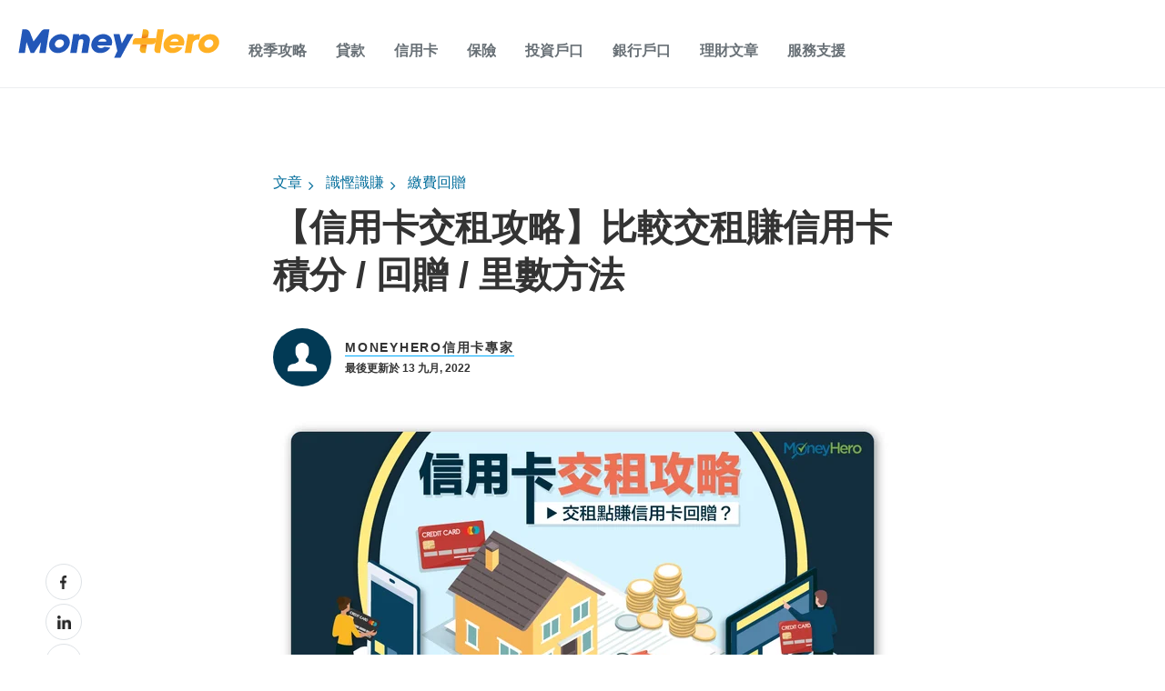

--- FILE ---
content_type: text/html; charset=UTF-8
request_url: https://www.moneyhero.com.hk/blog/zh/%E4%BF%A1%E7%94%A8%E5%8D%A1-%E4%BA%A4%E7%A7%9F-%E6%94%BB%E7%95%A5-%E8%B3%BA%E7%A9%8D%E5%88%86-%E5%9B%9E%E8%B4%88-%E9%87%8C%E6%95%B8
body_size: 87455
content:
<!doctype html><!--[if lt IE 7]> <html class="no-js lt-ie9 lt-ie8 lt-ie7" lang="zh" > <![endif]--><!--[if IE 7]>    <html class="no-js lt-ie9 lt-ie8" lang="zh" >        <![endif]--><!--[if IE 8]>    <html class="no-js lt-ie9" lang="zh" >               <![endif]--><!--[if gt IE 8]><!--><html class="no-js" lang="zh"><!--<![endif]--><head>
    <meta charset="utf-8">
    <meta http-equiv="X-UA-Compatible" content="IE=edge,chrome=1">
    <meta name="author" content="MoneyHero信用卡專家">
    <meta name="description" content="香港土地問題嚴重，不少人都會選擇租樓住，但租金每月幾千甚至上萬銀。除以現金或支票 交租 ，大家亦可以利用信用卡 交租 賺回贈，交公屋租金可以透過網上銀行繳費，而繳交其他物業租金就可以用近年新推出的支付平台繳費，如RentSmart 租好啲或 KeyChain Pay，MoneyHero為你進行比較，推介合適信用卡，幫你交租都可以慳多啲！">
    <meta name="generator" content="HubSpot">
    <title>【信用卡交租攻略】比較交租賺信用卡積分 / 回贈 / 里數方法 | MoneyHero</title>
    <link rel="shortcut icon" href="https://www.moneyhero.com.hk/hubfs/Artboard1.png">
    
<meta name="viewport" content="width=device-width, initial-scale=1">

    
    <meta property="og:description" content="香港土地問題嚴重，不少人都會選擇租樓住，但租金每月幾千甚至上萬銀。除以現金或支票 交租 ，大家亦可以利用信用卡 交租 賺回贈，交公屋租金可以透過網上銀行繳費，而繳交其他物業租金就可以用近年新推出的支付平台繳費，如RentSmart 租好啲或 KeyChain Pay，MoneyHero為你進行比較，推介合適信用卡，幫你交租都可以慳多啲！">
    <meta property="og:title" content="【信用卡交租攻略】比較交租賺信用卡積分 / 回贈 / 里數方法 | MoneyHero">
    <meta name="twitter:description" content="香港土地問題嚴重，不少人都會選擇租樓住，但租金每月幾千甚至上萬銀。除以現金或支票 交租 ，大家亦可以利用信用卡 交租 賺回贈，交公屋租金可以透過網上銀行繳費，而繳交其他物業租金就可以用近年新推出的支付平台繳費，如RentSmart 租好啲或 KeyChain Pay，MoneyHero為你進行比較，推介合適信用卡，幫你交租都可以慳多啲！">
    <meta name="twitter:title" content="【信用卡交租攻略】比較交租賺信用卡積分 / 回贈 / 里數方法 | MoneyHero">

    

    
<link rel="preconnect" href="https://npmcdn.com/">
<link rel="preload" href="https://fonts.googleapis.com/css2?family=Material+Symbols+Outlined:wght@300..400&amp;display=swap" as="style">
<link rel="preconnect" href="https://cta-eu1.hubspot.com">
<link rel="preconnect" href="https://assets.contentstack.io">
<link rel="preconnect" href="https://www.googletagmanager.com">
<link rel="preconnect" href="https://www.google-analytics.com">
<link rel="preconnect" href="https://images.contentstack.io">
<link rel="preconnect" href="https://cdnjs.cloudflare.com">
<link rel="preconnect" href="https://f.hubspotusercontent-eu1.net">
<link rel="preconnect" href="https://fonts.googleapis.com">
<link rel="preconnect" href="https://fonts.gstatic.com">
<link rel="preconnect" href="https://cdn.jsdelivr.net">
<link rel="preconnect" href="https://25174313.fs1.hubspotusercontent-eu1.net">
<link rel="preconnect" href="https://static.hsappstatic.net">
<link rel="preconnect" href="https://js-eu1.hs-scripts.com">
<link rel="preconnect" href="https://js-eu1.hs-banner.com">
<link rel="preconnect" href="https://js-eu1.hs-analytics.net">
<link rel="preconnect" href="https://track-eu1.hubspot.com">
<link rel="preconnect" href="https://code.jquery.com">

<script src="https://code.jquery.com/jquery-3.6.0.min.js"></script>


  <link rel="preconnect" href="https://25174313.fs1.hubspotusercontent-eu1.net">
  <link rel="preconnect" href="https://f.hubspotusercontent-eu1.net">
  <link rel="preconnect" href="https://cdn2.hubspot.net">
  <link rel="preconnect" href="https://fonts.googleapis.com">
  <link rel="preconnect" href="https://cdnjs.cloudflare.com">
  <link rel="preconnect" href="https://www.googletagmanager.com">

  <link rel="preload" href="https://fonts.googleapis.com/css2?family=Open+Sans:wght@300;400;500;600;700;800&amp;display=swap" as="font" type="font/woff2" crossorigin="anonymous">
  <link rel="preload" href="https://cdnjs.cloudflare.com/ajax/libs/font-awesome/4.7.0/fonts/fontawesome-webfont.woff2?v=4.7.0" as="font" type="font/woff2" crossorigin="anonymous">


<meta name="page_category" content="">
<meta name="vertical_code" content="">




    <style>
a.cta_button{-moz-box-sizing:content-box !important;-webkit-box-sizing:content-box !important;box-sizing:content-box !important;vertical-align:middle}.hs-breadcrumb-menu{list-style-type:none;margin:0px 0px 0px 0px;padding:0px 0px 0px 0px}.hs-breadcrumb-menu-item{float:left;padding:10px 0px 10px 10px}.hs-breadcrumb-menu-divider:before{content:'›';padding-left:10px}.hs-featured-image-link{border:0}.hs-featured-image{float:right;margin:0 0 20px 20px;max-width:50%}@media (max-width: 568px){.hs-featured-image{float:none;margin:0;width:100%;max-width:100%}}.hs-screen-reader-text{clip:rect(1px, 1px, 1px, 1px);height:1px;overflow:hidden;position:absolute !important;width:1px}
</style>

<link rel="stylesheet" href="https://www.moneyhero.com.hk/hubfs/hub_generated/template_assets/1/63582632654/1744320607094/template_megamenu-global.min.css">
<link rel="stylesheet" href="https://fonts.googleapis.com/css2?family=Material+Symbols+Outlined:wght@300..400&amp;display=swap">
<link rel="stylesheet" href="https://cdn.jsdelivr.net/npm/swiper@9.1.1/swiper-bundle.min.css">

<style data-selector="nav-element-style">

  header.white-headers {
    display: none;
  }

  .megamenu .group\/category:hover .md\:group-hover\/category\:block {
      box-shadow: rgba(20,20,20, 0.12) 0 4px 6px;
  }

  div[data-selector="nav-element"] nav {
    border-bottom-width: 1px;
  }

  li[data-selector="nav-menu-category"] input.peer\/category:checked~label svg,
  li[data-selector="nav-menu-subcategory"] input.peer\/subcategory:checked~label svg{
    transform: rotate(180deg);
  }

  /* To undo/override market theme css */
  #main-content a {
    line-height: revert;
  }

  /* To be removed after hubspot blog styles are normalized */
  .megamenu li{
    list-style: none;
  }

  /*dropdown lang*/
  .current-language {
    height: 97px;
  }

  .current-language:hover .translations-menu-wrapper {
    display: none;
  }

  .translations-menu-wrapper {
    top: 97px;
  }

  .translations-menu {
    box-shadow: 0 4px 20px 0 rgba(0,0,0,.2);
  }

  .translations-menu {
    padding-left: 40px;
    padding-right: 40px;
  }

  .current-language .icon-arrow-lang {
    visibility: unset;
  }

  @media screen and (min-width: 900px) {
    .current-language:hover .translations-menu-wrapper {
      display: block;
      visibility: unset;
    }
  }

</style>

<link rel="stylesheet" href="https://www.moneyhero.com.hk/hubfs/hub_generated/template_assets/1/48290460352/1744320552274/template_Header-Style.min.css">
<link class="hs-async-css" rel="preload" href="https://www.moneyhero.com.hk/hubfs/hub_generated/module_assets/1/54938193118/1756298592392/module_MoneyHero_Header.min.css" as="style" onload="this.onload=null;this.rel='stylesheet'">
<noscript><link rel="stylesheet" href="https://www.moneyhero.com.hk/hubfs/hub_generated/module_assets/1/54938193118/1756298592392/module_MoneyHero_Header.min.css"></noscript>
<link class="hs-async-css" rel="preload" href="https://www.moneyhero.com.hk/hubfs/hub_generated/module_assets/1/47635248881/1756298577497/module_Blog_Main_Banner.min.css" as="style" onload="this.onload=null;this.rel='stylesheet'">
<noscript><link rel="stylesheet" href="https://www.moneyhero.com.hk/hubfs/hub_generated/module_assets/1/47635248881/1756298577497/module_Blog_Main_Banner.min.css"></noscript>

   <style>
      .blog_banner_section
     {
       
     background-image: url('https://www.moneyhero.com.hk/hubfs/Blogs%202020/CompareHero/Hero-Banner-Blog.webp');
background-size: cover;
background-position: center center;

       
     }
     
@media (max-width:600px){
        .blog_banner_section
     {
       
     background-image: url('https://www.moneyhero.com.hk/hubfs/Blogs%202020/CompareHero/Mobile-Hero-Banner.webp');
background-size: cover;
background-position: center center;

       
     }
       
     }
     
     
 </style>  

<link class="hs-async-css" rel="preload" href="https://www.moneyhero.com.hk/hubfs/hub_generated/module_assets/1/48524350146/1744333301051/module_Reusable_Block.min.css" as="style" onload="this.onload=null;this.rel='stylesheet'">
<noscript><link rel="stylesheet" href="https://www.moneyhero.com.hk/hubfs/hub_generated/module_assets/1/48524350146/1744333301051/module_Reusable_Block.min.css"></noscript>
<link class="hs-async-css" rel="preload" href="https://www.moneyhero.com.hk/hubfs/hub_generated/module_assets/1/52684903378/1756298574080/module_Hyphen_Related_Articles.min.css" as="style" onload="this.onload=null;this.rel='stylesheet'">
<noscript><link rel="stylesheet" href="https://www.moneyhero.com.hk/hubfs/hub_generated/module_assets/1/52684903378/1756298574080/module_Hyphen_Related_Articles.min.css"></noscript>
<link rel="stylesheet" href="https://www.moneyhero.com.hk/hubfs/hub_generated/template_assets/1/48288300016/1744320551720/template_Footer-Style.min.css">
<link class="hs-async-css" rel="preload" href="https://www.moneyhero.com.hk/hubfs/hub_generated/module_assets/1/54939485915/1744333339706/module_MoneyHero_Footer.min.css" as="style" onload="this.onload=null;this.rel='stylesheet'">
<noscript><link rel="stylesheet" href="https://www.moneyhero.com.hk/hubfs/hub_generated/module_assets/1/54939485915/1744333339706/module_MoneyHero_Footer.min.css"></noscript>
    

    


<script>
<!--  get session -->
const sessionUrl = new URL('/api/cookie', `https://${ window.location.host}`);
fetch(sessionUrl);
</script>


  <meta name="robots" content="index,follow,max-snippet:-1,max-image-preview:large,max-video-preview:-1">


<script type="text/javascript">
  window.__gateway_url__ = "https://www.moneyhero.com.hk";
  window.__graphql_endpoints__ = "https://www.moneyhero.com.hk/api/gql";
  window.__graphql_id__ = "497647c4e5718076f21a6962bbdc37ce8afd6572e571cfa6a54b132e79ce134e";
  window.__auth_endpoint__ = "https://identity.moneyhero.com.hk/realms/moneyhero/fe/";
</script>

<script async type="module" src="/_tags/tags.js" fetchpriority="low"></script> 

<link rel="icon" href="https://mhgprod-cdn-efeke3f5guabc4dh.z02.azurefd.net/moneyhero/strapi-uploads/favicon_e7ccf18b79.ico" type="image/x-icon">
<link rel="icon" href="https://mhgprod-cdn-efeke3f5guabc4dh.z02.azurefd.net/moneyhero/strapi-uploads/favicon_16x16_30545aa4b6.png" sizes="16x16" type="image/png">
<link rel="icon" href="https://mhgprod-cdn-efeke3f5guabc4dh.z02.azurefd.net/moneyhero/strapi-uploads/favicon_32x32_35b0644512.png" sizes="32x32" type="image/png">
<link rel="apple-touch-icon" href="https://mhgprod-cdn-efeke3f5guabc4dh.z02.azurefd.net/moneyhero/strapi-uploads/apple_touch_icon_4d845ccefa.png">
<link rel="icon" href="https://mhgprod-cdn-efeke3f5guabc4dh.z02.azurefd.net/moneyhero/strapi-uploads/android_chrome_192x192_87c9671d39.png" sizes="192x192" type="image/png">
<link rel="icon" href="https://mhgprod-cdn-efeke3f5guabc4dh.z02.azurefd.net/moneyhero/strapi-uploads/android_chrome_512x512_910445ec3f.png" sizes="512x512" type="image/png">
<meta property="og:image" content="https://www.moneyhero.com.hk/hubfs/assets_moneyhero/%E4%BF%A1%E7%94%A8%E5%8D%A1%E4%BA%A4%E7%A7%9F%E6%94%BB%E7%95%A5-3%E7%A8%AE%E6%96%B9%E6%B3%95%E4%BA%A4%E7%A7%9F%E8%B3%BA-%E4%BF%A1%E7%94%A8%E5%8D%A1%E7%A9%8D%E5%88%86-%E5%9B%9E%E8%B4%88-%E9%87%8C%E6%95%B8.jpg">
<meta property="og:image:width" content="1200">
<meta property="og:image:height" content="628">

<meta name="twitter:image" content="https://www.moneyhero.com.hk/hubfs/assets_moneyhero/%E4%BF%A1%E7%94%A8%E5%8D%A1%E4%BA%A4%E7%A7%9F%E6%94%BB%E7%95%A5-3%E7%A8%AE%E6%96%B9%E6%B3%95%E4%BA%A4%E7%A7%9F%E8%B3%BA-%E4%BF%A1%E7%94%A8%E5%8D%A1%E7%A9%8D%E5%88%86-%E5%9B%9E%E8%B4%88-%E9%87%8C%E6%95%B8.jpg">


<meta property="og:url" content="https://www.moneyhero.com.hk/blog/zh/信用卡-交租-攻略-賺積分-回贈-里數">
<meta name="twitter:card" content="summary_large_image">

<link rel="canonical" href="https://www.moneyhero.com.hk/blog/zh/信用卡-交租-攻略-賺積分-回贈-里數">
<!-- Begin partial -->









  
  
  
  
  
  






<script type="application/ld+json">
{
    "@context": "https://schema.org",
    "@type": "BlogPosting",
    "mainEntityOfPage": {
        "@type": "WebPage",
        "@id": "https://www.moneyhero.com.hk/blog/zh/信用卡-交租-攻略-賺積分-回贈-里數"
    },
    "headline": "【信用卡交租攻略】比較交租賺信用卡積分&nbsp;/&nbsp;回贈&nbsp;/&nbsp;里數方法",
    "image": "https://25174313.fs1.hubspotusercontent-eu1.net/hubfs/25174313/assets_moneyhero/%E4%BF%A1%E7%94%A8%E5%8D%A1%E4%BA%A4%E7%A7%9F%E6%94%BB%E7%95%A5-3%E7%A8%AE%E6%96%B9%E6%B3%95%E4%BA%A4%E7%A7%9F%E8%B3%BA-%E4%BF%A1%E7%94%A8%E5%8D%A1%E7%A9%8D%E5%88%86-%E5%9B%9E%E8%B4%88-%E9%87%8C%E6%95%B8.jpg",
    "author": {
        "@type": "Organization",
        "name": "MoneyHero信用卡專家",
        "url": "https://www.moneyhero.com.hk/blog/zh/author/moneyhero信用卡專家"
    },
    "publisher": {
        "@type": "Organization",
        "name": "MoneyHero",
        "logo": {
            "@type": "ImageObject",
            "url": ""
        }
    },
  "datePublished": "2022-09-13T08:00:00+08:00"
}
</script>


    
      <script type="application/ld+json">
      {
          "@context": "https://schema.org",
          "@type": "BreadcrumbList",
          "itemListElement": [
      
          
              {
                  "@type": "ListItem",
                  "position": 1,
                  "name": "識慳識賺",
                  "item": "https://www.moneyhero.com.hk/blog/en/category/savvy-spending"
              }
          
      
      
          
          
              
              ,{
                  "@type": "ListItem",
                  "position": 2,
                  "name": "繳費回贈",
                  "item": "https://www.moneyhero.com.hk/blog/zh/category/識慳識賺/繳費回贈"
              }
              
          
      
          ]
      }
      </script>
    

<!-- End partial -->
<meta property="og:type" content="article">
<link rel="alternate" type="application/rss+xml" href="https://www.moneyhero.com.hk/blog/rss.xml">
<meta name="twitter:domain" content="www.moneyhero.com.hk">

<meta http-equiv="content-language" content="zh">
<link rel="stylesheet" href="//7052064.fs1.hubspotusercontent-na1.net/hubfs/7052064/hub_generated/template_assets/DEFAULT_ASSET/1767118704405/template_layout.min.css">


<link rel="stylesheet" href="https://www.moneyhero.com.hk/hubfs/hub_generated/template_assets/1/59526995411/1744320604540/template_global.min.css">


    

 

<style>
  
  
    @font-face {
  font-family: Open Sans;
  src: local('Open Sans'), url('https://fonts.googleapis.com/css2?family=Open+Sans:wght@300;400;500;600;700;800&display=swap') format('woff2');
  font-weight: 300 800;
  font-style: oblique 0deg 10deg;
  font-display: fallback;
}

body {
  margin: 0;
  padding: 0;
  overflow-x: hidden;
  font-size: 16px;
  font-family: 'Open Sans', sans-serif !important;
}
.container-fluid {
  padding: 0 !important;
  margin: 0 !important;
}
* {
  margin: 0;
  padding: 0;
}
ul {
  margin: 0;
  padding: 0;
}
a {
  text-decoration: none;
  -webkit-transition: 0.5s;
  -o-transition: 0.5s;
  transition: 0.5s;
}
a:hover {
  text-decoration: none;
  -webkit-transition: 0.5s;
  -o-transition: 0.5s;
  transition: 0.5s;
}
p {
  font-size: 18px;
  line-height: 28px;
}
.social_mobile {
  display: none;
  z-index: 2;
}
.social_mobile,
.social_mobile label {
  position: fixed;
  bottom: 130px;
  right: 0;
  line-height: 10px;
  transform: translate(-50%, -50%);
}
#check:checked ~ label {
  transform: translateY(70px);
}
.social_mobile label {
  z-index: 1;
  transform: translateY(70px);
  transition: 0.35s ease-in;
}
#check {
  display: none;
}
.social_mobile label #button {
  display: flex;
  height: 56px;
  width: 56px;
  background: #027db7;
  border-radius: 100%;
  cursor: pointer;
  position: relative;
  right: 10px;
  bottom: 0px;
}
label #button i {
  margin: auto;
  font-size: 25px;
  color: #f5f5f5;
  transform: rotateZ(0turn);
  transition: transform 0.2s linear;
}
#check:checked ~ label #button i {
  transform: rotateZ(0.5turn);
}
#check:checked ~ label #button i:before {
  content: '\f00d';
}
.social_mobile span {
  transform: scaleX(0);
  opacity: 0;
  bottom: 0px;
  display: none;
  transition: 0.4s;
}
#check:checked ~ span {
  transform: scaleX(1);
  opacity: 1;
  bottom: 130px;
  display: block;
  transition: 0.4s;
}
#check:checked ~ span,
.social_mobile span {
  position: absolute;
  right: 20px;
  transition: 0.4s;
}
.banner__container .right_img {
  max-width: 250px;
}
.body-container-wrapper {
  margin-top: 50px;
}
/* Injected Banner from Google Optimize requires absolute position for Web Vitals score */
.header-container-wrapper ~ a:not(.body-container-wrapper),
.header-container-wrapper > a,
.header-container-wrapper nav + a {
  position: absolute;
}
.blog-popuplar {
  background: #edf4ff;
  padding: 64px 0;
}
.blog-popuplar .most_heading {
  font-weight: 600;
  font-size: 40px;
  color: #333333;
  margin: 0;
}
.blog-popuplar .post-item.most-pp {
  margin: 28px 0 0;
  display: flex;
  width: 100%;
}
.blog-popuplar .post-item.most-pp .post-title {
  font-weight: 600;
  font-size: 20px;
  line-height: 1.3;
}
.blog-popuplar .post-item.most-pp a {
  color: #333333;
  padding: 28px 24px 28px 28px;
  text-decoration: none;
  width: 100%;
  background: #dae9ff url(https://www.moneyhero.com.hk/hubfs/Website%202022%20image/Line%20Pattern.svg);
  background-repeat: repeat-y;
}
.blog-popuplar .post-item.most-pp:hover a,
.blog-popuplar .post-item.most-pp:hover .blog_pubslish_popuplar,
.blog-popuplar .post-item.most-pp:hover .post_no::after {
  color: #00aafb;
}
.wp-block-button.aligncenter {
  margin: 20px 0px 24px 0px;
  text-align: center;
}
.post_templates .hs-featured-image-wrapper {
  min-height: 320px;
}
.post_templates .wp-block-button__link {
  color: #fff;
  background-color: #ff6900;
  border: none;
  border-radius: 28px;
  box-shadow: none;
  cursor: pointer;
  display: inline-block;
  font-size: 18px;
  padding: 12px 24px;
  text-align: center;
  text-decoration: none;
  overflow-wrap: break-word;
}
.blog-popuplar .post-item.most-pp .blog_pubslish_popuplar {
  font-size: 12px;
  color: #333333;
  margin: 22px 0 0;
  font-weight: 600;
}
.blog-popuplar .col-lg-3.col-md-6 {
  display: -webkit-box;
  display: -ms-flexbox;
  display: flex;
}
.post_no {
  width: 40px;
  height: 70px;
  position: relative;
}
.post_no:after {
  content: '1';
  color: #333;
  position: absolute;
  z-index: 1;
  font-weight: 600;
  font-size: 50px;
  line-height: normal;
  left: 0;
  top: 0;
}
.blog-popuplar .col-lg-3:nth-child(2) .post_no:after {
  content: '2';
}
.blog-popuplar .col-lg-3:nth-child(3) .post_no:after {
  content: '3';
}
.blog-popuplar .col-lg-3:nth-child(4) .post_no:after {
  content: '4';
}

.articles_full {
  padding: 80px 0;
}
.articles_full .related-article-container {
  margin: 0 auto;
  max-width: 880px;
  padding: 0 0 24px;
}

h3.article_heading,
h1.article_heading,
h2.article_heading {
  font-weight: 600;
  font-size: 40px;
  color: #333;
  max-width: 880px;
  margin: 0px auto;
  padding: 0 0 24px;
}
.articles_full .post-item {
  padding: 24px 0;
  border-top: 1px solid #e6e6e6;
  max-width: 880px;
  margin: 0px auto;
}
.email_sub_blog form label {
  display: none;
}
.articles_full .post-item .post-body {
}

.articles_full .post-item .col-md-5,
.articles_full .post-item .post-body {
  display: -ms-flexbox;
  display: flex;
  -ms-flex-wrap: wrap;
  flex-wrap: wrap;
}
.articles_full .post-item .post-body .hs-featured-image-wrapper {
  width: 100%;
  object-fit: cover;
}
.articles_full .post-item .post-body .hs-featured-image-link img {
  width: 100%;
  object-fit: cover;
}
.articles_full .post-item .blog-details .post-header h2 {
  font-size: 24px;
  line-height: 1.3;
  margin: 4px 0 16px;
}
.articles_full .post-item .blog-details .post-header h2 a,
.articles_full .post-item .blog-details .post-header h4 a {
  font-weight: 600;
  text-decoration: none;
  color: #333333;
}
.articles_full .post-item .blog-details .post-header h2 a:hover,
.articles_full .post-item .blog-details .post-header h4 a:hover {
  color: #00aafb;
}
.articles_full .post-item .blog-details .post-header .hubspot-editable {
  font-size: 12px;
  color: #333;
  font-weight: 600;
}
.articles_full .post-item .blog-details .blog-tag a {
  text-decoration: none;
  font-weight: bold;
  font-size: 16px;
  color: #00aafb;
  transition: 0.3s;
}
.articles_full .post-item .blog-details .blog-tag a:hover {
  transition: 0.3s;
  color: #333;
}
.blog-pagination ul .pg {
  display: -webkit-box;
  display: -ms-flexbox;
  display: flex;
}
.blog-pagination ul .pg li {
  font-weight: 600;
  list-style: none;
  font-size: 14px;
  line-height: 16px;
  margin: 0 5px 0px 0;
}
.blog-pagination ul .pg li a {
  color: #333;
  text-decoration: none;
  width: 32px;
  height: 32px;
  display: table;
  border-radius: 4px;
  text-align: center;
  line-height: 32px;
}
.blog-pagination ul .pg li.active a {
  background: #00aafb;
  color: #fff;
}
.blog-pagination {
  margin: 40px auto 0;
  max-width: 880px;
}
.blog-pagination ul {
  padding: 0;
  margin: 0;
}
.hs-author-profile {
  padding: 80px 0;
}
.hs-author-profile .hs-author-avatar {
  width: 415px;
  height: 415px;
  border-radius: 100%;
  overflow: hidden;
}
.hs-author-profile .hs-author-avatar img {
  width: 100% !important;
}
.hs-author-profile .row {
  max-width: 1126px;
  margin: 0px auto;
}
.hs-author-profile .hs-author-name {
  font-weight: 600;
  font-size: 40px;
  line-height: 1.2;
  color: #333;
  margin: 0 0 8px;
}
.hs-author-profile h4.author_deg {
  font-weight: 600;
  font-size: 18px;
  line-height: 1.5;
  margin: 0;
  color: #333333;
}
.hs-author-profile .hs-author-bio {
  font-size: 18px;
  line-height: 1.5;
  color: #333333;
  margin: 22px 0 0;
}
.subscribe_width {
  max-width: 650px;
  margin: 0px auto;
}
.subscribe_email {
  background: #e3efff;
  padding: 54px 0;
}
.subscribe_email h5 {
  font-weight: 600;
  font-size: 16px;
  line-height: 1.5;
  color: #333333;
  margin: 0 0 16px 0;
}
.our_mission_left_img {
  display: none;
}
.hs-email {
  position: relative;
}
.subscribe_email form label {
  position: absolute;
  top: -24px;
  color: #333333;
  font-size: 12px;
  font-weight: bold;
}
.subscribe_email form input {
  width: 100%;
  outline: 0;
  padding: 0.5rem 20px;
  border: 1px solid #cccccc;
  color: #828282;
  height: 56px;
  border-radius: 4px;
}
.subscribe_email form .input {
  width: 65%;
}
.subscribe_email form {
  position: relative;
  margin: 40px 0 0;
}
.subscribe_email form .hs_submit.hs-submit {
  position: absolute;
  top: 0;
  right: 0;
}
.subscribe_email form .hs_submit.hs-submit input {
  border: none;
  width: auto;
  padding: 10px 58px;
  height: 56px;
  background: #00aafb;
  border-radius: 4px;
  color: #fff;
  font-size: 16px;
  font-weight: 700;
}
.subscribe_email form ul {
  padding: 0;
  margin: 0;
}
.subscribe_email form ul li label {
  position: relative;
  top: 0;
  font-weight: normal;
}
.our-mission-bottom {
  margin-top: 60px;
  position: relative;
}
.our-mission-bottom .title {
  position: relative;
  z-index: 2;
  font-size: 14px;
  font-weight: 600;
  letter-spacing: 1.75px;
  line-height: 1.2;
  text-transform: uppercase;
  text-align: center;
  color: #333333;
}
.our-mission-bottom .content {
  position: relative;
  z-index: 2;
  font-size: 50px;
  font-weight: 600;
  line-height: 1.2;
  padding: 24px 0px 50px;
  color: #333;
  text-align: center;
  max-width: 576px;
  margin: 0px auto;
}
.our-mission-bottom .our-mission-bg-img {
  position: absolute;
  z-index: 1;
  bottom: 0;
  width: auto;
  object-fit: cover;
  height: 100%;
  left: 0;
  right: 0;
  margin: 0px auto;
}
.d-lg-block.mobile_img {
  display: block;
}
h3.tag_hd span,
h1.tag_hd span {
  display: none;
}
h3.tag_hd span:first-child,
h1.tag_hd span:first-child {
  display: inline;
}
.about-author-sec {
  padding: 25px 0 30px;
  border-top: 1px solid #ececed;
}
.post_templates .blog_menu__section {
  margin: 20px auto 10px;
}
.about-author-sec .author_img_btm {
  width: 64px;
  height: 64px;
  border-radius: 100%;
  overflow: hidden;
  margin-right: 15px;
}
.about-author-sec .author_img_btm img {
  object-fit: cover;
  width: 100%;
  margin: 0;
}
.about-author-sec p {
  font-size: 18px;
  line-height: 1.4;
  color: #333;
  border-bottom: 1px solid #ececed;
  margin: 0;
  padding: 17px 0px 25px;
  width: 100%;
}
.author_details {
  display: flex;
  align-items: center;
}
.author_details h3 {
  margin: 0;
  line-height: 0;
}
.author_details h3 a {
  font-weight: 600;
  font-size: 14px;
  line-height: 1.2;
  letter-spacing: 1.75px;
  text-transform: uppercase;
  color: #333333;
  position: relative;
  text-decoration: none;
}
.post_templates b,
.post_templates strong {
  font-weight: 600;
}
.author_details h3 a:after {
  position: absolute;
  content: '';
  height: 1px;
  background: #00aafb;
  bottom: -2px;
  width: 100%;
  left: 0;
}
.section.post-header .hs-featured-image-wrapper img {
  width: 100%;
  margin: 0 0 30px;
  max-width: 100%;
}
.width_container {
  max-width: 680px;
  margin: 0px auto;
}
.blog_tags {
  padding: 10px 0 32px;
}
.blog_tags div {
  font-weight: bold;
  font-size: 12px;
  line-height: 1.4;
  color: #828282;
  margin: 0 0 14px;
}
.blog_tags a {
  border: 1px solid #00aafb;
  font-weight: bold;
  font-size: 12px;
  line-height: 1.3;
  text-align: center;
  color: #333;
  text-decoration: none;
  padding: 6px 12px;
  border-radius: 2px;
  margin-right: 16px;
  display: inline-block;
  margin-bottom: 5px;
  margin-top: 5px;
}
p a {
  color: #00aafb;
}
p br {
  display: block;
  margin-bottom: 15px;
  font-size: 2px;
  line-height: 2px;
}
p br ~ a {
  margin: 20px 0 0;
  line-height: normal;
}
.post_templates a {
  color: #00aafb;
  text-decoration: none;
}
.post_templates table a.blog-trackable img[width] {
  max-width: none !important;
}
h1 a,
h2 a,
h3 a,
h4 a,
h5,
h6 a {
  color: #00aafb;
  text-decoration: none;
}
.post_templates {
  padding: 40px 0 0;
}
.post_templates .blog_top_menu .container {
  padding: 0;
}
.author_details .blog_date {
  font-weight: 600;
  font-size: 12px;
  line-height: 16px;
  color: #333333;
  margin: 7px 0 0;
}
.post-header .about-author-sec {
  padding: 25px 0 30px;
  border-top: none;
}
.post-header {
  position: relative;
}
.post-header h1 {
  font-weight: 600;
  font-size: 40px;
  line-height: 1.3;
  color: #333333;
}
.all_blogs_url {
  padding: 45px 0 0;
}
.all_blogs_url a {
  font-weight: bold;
  font-size: 16px;
  line-height: 1.3;
  text-decoration: none;
  color: #00aafb;
}
.all_blogs_url a img {
  margin: 10px 10px 10px 0;
  height: 24px;
  width: 24px;
}
.post_templates a[role='button'] {
  font-size: 16px;
  padding: 15px 30px;
  -webkit-border-radius: 4px;
  border-radius: 4px;
  width: 100%;
  background-color: #5cb85c;
  display: inline-block;
  line-height: 1;
  color: #fff;
  fill: #fff;
  text-align: center;
  -webkit-transition: all 0.3s;
  -o-transition: all 0.3s;
  transition: all 0.3s;
}
.post_templates a[role='button'] br {
  display: none;
}
.section.post-body h2 {
  font-weight: 600;
  font-size: 24px;
  line-height: 1.3;
  color: #333333;
}
.list_category a {
  font-size: 16px;
  line-height: 1.4;
  color: #026d9b;
  text-decoration: none;
  padding: 0 17px 0 0px;
  margin-right: 17px;
  position: relative;
}
.list_category {
  padding: 0 0 20px;
}
.list_category a:after {
  position: absolute;
  content: '\f054';
  right: 0;
  font-family: FontAwesome;
  font-size: 12px;
  top: 5px;
}
.list_category a:last-child:after {
  display: none;
}
.social_share {
  position: absolute;
  bottom: 0px;
  left: -250px;
  float: left;
  max-width: 180px;
  line-height: 10px;
  transition: 0.3s;
}
.social_share .social_fixed {
  transition: 0.3s;
  top: 0;
}
.social_share.active_tab .social_fixed {
  transition: 0.3s;
  position: fixed;
  top: 10px;
  max-width: 180px;
}

.social_share:empty {
  display: none;
}
.social_share h5,
.social_share .topic_fix {
  font-size: 16px;
  color: #262626;
  font-weight: 700;
  line-height: 1.5;
}
.social_share p {
  font-size: 14px !important;
  border-bottom: 1px solid #dbdbdb;
  padding: 0 0 25px;
  line-height: 20px;
}
.social_share p a {
  width: auto !important;
  height: auto !important;
  border: none !important;
  display: inline-block;
}
ul li {
  list-style: initial;
}
.social_share a img {
  max-height: none !important;
  margin: 0;
  height: 15px !important;
  max-width: none !important;
  width: auto !important;
}
.blog-section.post_templates .section.post-body ul,
.blog-section.post_templates .section.post-body ol {
  padding-bottom: 15px;
}
.blog-section.post_templates .section.post-body ul li,
.blog-section.post_templates .section.post-body ol li {
  padding: 5px 0;
}
.blog-section.post_templates .section.post-body ul li a,
.blog-section.post_templates .section.post-body ol li a {
  text-decoration: none;
  color: #00aafb;
}
p a {
  text-decoration: none;
}
.blog-section.post_templates .section.post-body table {
  border: none !important;
  width: 100%;
  margin: 20px 0;
}
.blog-section.post_templates .section.post-body table thead tr {
  background-color: #fff !important;
  color: #000 !important;
  border-bottom: 1px solid rgb(231, 231, 231);
}
.blog-section.post_templates .section.post-body table h3,
.blog-section.post_templates .section.post-body table h4 {
  font-size: 14px;
  margin: 0;
}
.blog-section.post_templates .section.post-body table tr td {
  padding: 10px !important;
  font-size: 13px;
}
.blog-section.post_templates .section.post-body table tr:nth-child(odd) {
  background: #edf4ff;
}
.blog-section.post_templates .section.post-body h2 {
  margin: 0 0 25px;
  color: #333;
}
.blog-section.post_templates .section.post-body h3,
.blog-section.post_templates .section.post-body h4 {
  font-size: 20px;
  margin: 0 0 25px;
  color: #333;
}
.blog-section.post_templates .section.post-body h5,
.blog-section.post_templates .section.post-body h6 {
  font-size: 18px;
  margin: 0 0 25px;
  color: #333;
}
.simple-pagination {
  max-width: 880px;
  margin: 0px auto !important;
  border-top: 1px solid #e6e6e6;
  padding: 24px 0 0 !important;
}
.simple-pagination li a,
.simple-pagination li span,
.simple-pagination .prev.current,
.simple-pagination .next.current,
.light-theme .current.prev {
  color: #333;
  padding: 5px 10px;
  text-decoration: none;
  background: top;
  border: none;
  background-color: inherit;
  background-color: inherit !important;
  box-shadow: 0px 0px 0px 0px #eee !important;
  font-weight: 600 !important;
  border-radius: 0 !important;
}
.light-theme .active .current {
  background: #00aafb !important;
  color: #fff;
  border-color: transparent;
  box-shadow: 0 1px 0 rgb(255, 255, 255), 0 0 0px rgba(0, 0, 0, 0.3);
}
.articles_full .post-item .col-md-4 {
  display: flex;
}
.blog_header_section {
  display: flex;
  align-items: center;
  margin: 0 0 10px;
  flex-wrap: wrap;
}
.blog_header_section a {
  font-size: 16px;
  color: #026d9b;
  text-decoration: none;
  padding: 0 13px 0 0px;
  position: relative;
  margin-right: 13px;
}
.blog_header_section a:after {
  position: absolute;
  content: '\f105';
  font-family: FontAwesome;
  right: 0;
  top: 0px;
}
.blog_header_section div:last-child a:after {
  display: none;
}
.post_templates iframe {
  width: 100% !important;
}
/* blog post body content style */
#hs_cos_wrapper_post_body > li {
  word-break: break-all;
}
.post_templates img {
  max-width: 100% !important;
  margin: 10px 0 20px;
  height: auto;
}

.post_templates blockquote {
  background: #dae9ff url(https://www.moneyhero.com.hk/hubfs/Website%202022%20image/Line%20Pattern.svg);
  background-repeat: repeat-y;
  padding: 24px 32px;
}
.post_templates blockquote p,
.post_templates blockquote {
  font-size: 14px;
  color: #333;
  margin: 12px 0;
  line-height: 24px;
}

.post_templates table[data-ninja_table_instance] thead tr th {
  text-align: center;
}

.post_templates table[data-ninja_table_instance] tbody tr td p {
  margin: 0;
  padding: 0;
}

.wp-block-image .aligncenter {
  display: table;
  margin-left: auto;
  margin-right: auto;
}

@media (max-width: 767px) {
  p br ~ a {
    margin: 20px 0 0;
    line-height: normal;
  }
  .social_mobile.active_share {
    display: block;
  }
  .blog-section.post_templates .section.post-body ul li,
  .blog-section.post_templates .section.post-body ol li {
    font-size: 16px;
  }
  .post_templates blockquote p,
  .post_templates blockquote {
    font-size: 14px;
    line-height: 24px;
  }
  .post_templates blockquote {
    padding: 24px 32px;
  }
  .blog_header_section {
    margin: 0 15px 10px;
  }
  body {
    font-size: 16px;
    line-height: 24px;
  }
  p {
    font-size: 16px;
    line-height: 24px;
  }
  .post_templates .blog_menu__section {
    margin: 0px auto 10px;
  }
  .post_templates .hs-featured-image-wrapper {
    min-height: 210px;
  }
  .post-header .about-author-sec {
    padding: 25px 15px 20px;
  }
  .about-author-sec {
    padding: 25px 15px 30px;
  }
  .blog_tags {
    padding: 10px 15px 32px;
  }
  .articles_full .hs-featured-image-wrapper {
    width: 100%;
  }
  .our_mission_left_img {
    display: block;
    max-width: 70px;
    bottom: 0;
    left: 30px;
  }
  .related-post-items {
    padding: 0px 15px;
  }

  .Accordion_item .title_tab .title {
    font-size: 20px;
  }
  .post-header h1 {
    font-size: 30px;
    padding: 0px 15px;
  }
  .width_container {
    padding: 0px 0px;
  }
  .post-header .blog_top_menu,
  .section.post-body {
    padding: 0px 15px;
  }
  .post_templates {
    padding: 50px 0 0;
  }
  .subscribe_email form .hs_submit.hs-submit input {
    width: 100%;
  }
  .our-mission-bottom {
    margin-top: 30px;
    position: relative;
  }
  .our-mission-bottom .row {
    -webkit-box-orient: vertical;
    -webkit-box-direction: reverse;
    -ms-flex-direction: column-reverse;
    flex-direction: column-reverse;
  }
  .our-mission-bottom .our-mission-bg-img {
    position: relative;
  }
  .our-mission-bottom .content {
    font-size: 36px;
  }
  .blog-pagination {
    margin: 0px auto 0;
    border-top: 1px solid #e6e6e6;
    padding: 40px 0 0;
  }
  .heading_content {
    text-align: center;
  }
  .subscribe_email form .hs_submit.hs-submit {
    position: relative;
    margin: 20px 0 0;
    right: 0;
  }
  .subscribe_email form .input {
    width: 100%;
  }
  .articles_full .post-item .blog-details .post-header h2 {
    font-size: 20px;
  }
  .articles_full .post-item .blog-details .blog-tag a {
    font-size: 14px;
    margin: 0px 0 0;
    display: inline-block;
  }
  .blog-details .blog-tag {
    margin: 15px 0 10px;
  }
  .about-author-sec p {
    font-size: 16px;
  }
  .blog-section.post_templates .section.post-body table tr td *,
  .blog-section.post_templates .section.post-body table tr td ol li,
  .blog-section.post_templates .section.post-body table tr td ul li {
    font-size: 12px;
  }

  .section.post-body h2 {
    font-size: 20px;
  }
  .blog-section.post_templates .section.post-body table {
    margin: 20px 0;
    overflow-x: auto;
    display: block;
  }
  h3.article_heading,
  .blog-popuplar .most_heading,
  h1.article_heading,
  h2.article_heading {
    font-size: 30px;
  }
  .articles_full {
    padding: 60px 0;
  }
  .blog-popuplar .post-item.most-pp .post-title {
    font-size: 18px;
  }
  .post_no::after {
    font-size: 40px;
  }
  .hs-author-profile .hs-author-avatar {
    margin: 0 auto;
    width: 295px;
    height: 295px;
  }
  .hs-author-profile .hs-author-name {
    font-size: 26px;
    margin: 20px 0 8px;
  }
  .hs-author-profile {
    padding: 60px 0;
  }
  .hs-author-profile .hs-author-bio {
    font-size: 16px;
  }
  .hs-author-profile h4.author_deg {
    font-size: 16px;
  }
  table {
    height: 100% !important;
    width: 100% !important;
  }
}

@media (min-width: 768px) and (max-width: 991px) {
  .blog-section.post_templates .section.post-body table tr td {
    font-size: 12px;
  }
  .social_share {
    left: -40px;
  }
  .social_share h5,
  .social_share p,
  .social_share .topic_fix {
    display: none;
  }
  .our-mission-bottom {
    margin-top: 30px;
    position: relative;
  }
  .social_share a {
    line-height: 26px;
  }
  .our-mission-bottom .our-mission-bg-img {
    height: 180px;
  }
  .d-lg-block.mobile_img {
    display: block !important;
  }
  .our-mission-bottom .content {
    font-size: 32px;
  }
  .hs-author-profile .hs-author-avatar {
    width: 255px;
    height: 255px;
  }
  .hs-author-profile .hs-author-name {
    font-size: 26px;
  }
  .hs-author-profile {
    padding: 60px 0;
  }
  .hs-author-profile .hs-author-bio {
    font-size: 16px;
  }
  .hs-author-profile h4.author_deg {
    font-size: 16px;
  }
  .blog-popuplar .most_heading,
  h3.article_heading,
  h1.article_heading,
  h2.article_heading {
    font-size: 32px;
  }
  .articles_full .post-item .blog-details .post-header h2 {
    font-size: 20px;
  }
}

@media (min-width: 992px) and (max-width: 1199px) {
  .social_share {
    left: -100px;
  }
  .social_share h5,
  .social_share p,
  .social_share .topic_fix {
    display: none;
  }
  .our-mission-bottom .our-mission-bg-img {
    height: 250px;
  }
  .our-mission-bottom .content {
    font-size: 36px;
  }
  .blog-popuplar .post-item.most-pp a {
    padding: 20px 18px 20px 18px;
  }
  .blog-popuplar .post-item.most-pp .post-title {
    font-size: 16px;
  }
  .hs-author-profile .hs-author-avatar {
    width: 345px;
    height: 355px;
  }
}

video {
  width: 100% !important;
}

p:empty {
  display: none;
}
    
@charset "UTF-8";
/*!
 * Bootstrap v5.1.0 (https://getbootstrap.com/)
 * Copyright 2011-2021 The Bootstrap Authors
 * Copyright 2011-2021 Twitter, Inc.
 * Licensed under MIT (https://github.com/twbs/bootstrap/blob/main/LICENSE)
 */
:root {
  --bs-blue: #0d6efd;
  --bs-indigo: #6610f2;
  --bs-purple: #6f42c1;
  --bs-pink: #d63384;
  --bs-red: #dc3545;
  --bs-orange: #fd7e14;
  --bs-yellow: #ffc107;
  --bs-green: #198754;
  --bs-teal: #20c997;
  --bs-cyan: #0dcaf0;
  --bs-white: #fff;
  --bs-gray: #6c757d;
  --bs-gray-dark: #343a40;
  --bs-gray-100: #f8f9fa;
  --bs-gray-200: #e9ecef;
  --bs-gray-300: #dee2e6;
  --bs-gray-400: #ced4da;
  --bs-gray-500: #adb5bd;
  --bs-gray-600: #6c757d;
  --bs-gray-700: #495057;
  --bs-gray-800: #343a40;
  --bs-gray-900: #212529;
  --bs-primary: #0d6efd;
  --bs-secondary: #6c757d;
  --bs-success: #198754;
  --bs-info: #0dcaf0;
  --bs-warning: #ffc107;
  --bs-danger: #dc3545;
  --bs-light: #f8f9fa;
  --bs-dark: #212529;
  --bs-primary-rgb: 13, 110, 253;
  --bs-secondary-rgb: 108, 117, 125;
  --bs-success-rgb: 25, 135, 84;
  --bs-info-rgb: 13, 202, 240;
  --bs-warning-rgb: 255, 193, 7;
  --bs-danger-rgb: 220, 53, 69;
  --bs-light-rgb: 248, 249, 250;
  --bs-dark-rgb: 33, 37, 41;
  --bs-white-rgb: 255, 255, 255;
  --bs-black-rgb: 0, 0, 0;
  --bs-body-rgb: 33, 37, 41;
  --bs-font-sans-serif: system-ui, -apple-system, 'Segoe UI', Roboto, 'Helvetica Neue', Arial, 'Noto Sans', 'Liberation Sans', sans-serif, 'Apple Color Emoji', 'Segoe UI Emoji',
    'Segoe UI Symbol', 'Noto Color Emoji';
  --bs-font-monospace: SFMono-Regular, Menlo, Monaco, Consolas, 'Liberation Mono', 'Courier New', monospace;
  --bs-gradient: linear-gradient(180deg, rgba(255, 255, 255, 0.15), rgba(255, 255, 255, 0));
  --bs-body-font-family: var(--bs-font-sans-serif);
  --bs-body-font-size: 18px;
  --bs-body-font-weight: 400;
  --bs-body-line-height: 1.5;
  --bs-body-color: #212529;
  --bs-body-bg: #fff;
}

*,
*::before,
*::after {
  box-sizing: border-box;
}

@media (prefers-reduced-motion: no-preference) {
  :root {
    scroll-behavior: smooth;
  }
}

body {
  margin: 0;
  font-family: var(--bs-body-font-family);
  font-size: var(--bs-body-font-size);
  font-weight: var(--bs-body-font-weight);
  line-height: var(--bs-body-line-height);
  color: var(--bs-body-color);
  text-align: var(--bs-body-text-align);
  background-color: var(--bs-body-bg);
  -webkit-text-size-adjust: 100%;
  -webkit-tap-highlight-color: rgba(0, 0, 0, 0);
}

hr {
  margin: 1rem 0;
  color: inherit;
  background-color: currentColor;
  border: 0;
  opacity: 0.25;
}

hr:not([size]) {
  height: 1px;
}

h6,
.h6,
h5,
.h5,
h4,
.h4,
h3,
.h3,
h2,
.h2,
h1,
.h1 {
  margin-top: 0;
  margin-bottom: 0.5rem;
  font-weight: 500;
  line-height: 1.2;
}

h1,
.h1 {
  font-size: calc(1.375rem + 1.5vw);
}
@media (min-width: 1200px) {
  h1,
  .h1 {
    font-size: 2.5rem;
  }
}

h2,
.h2 {
  font-size: calc(1.325rem + 0.9vw);
}
@media (min-width: 1200px) {
  h2,
  .h2 {
    font-size: 2rem;
  }
}

h3,
.h3 {
  font-size: calc(1.3rem + 0.6vw);
}
@media (min-width: 1200px) {
  h3,
  .h3 {
    font-size: 1.75rem;
  }
}

h4,
.h4 {
  font-size: calc(1.275rem + 0.3vw);
}
@media (min-width: 1200px) {
  h4,
  .h4 {
    font-size: 1.5rem;
  }
}

h5,
.h5 {
  font-size: 1.25rem;
}

h6,
.h6 {
  font-size: 1rem;
}

p {
  margin-top: 0;
  margin-bottom: 1rem;
}

abbr[title],
abbr[data-bs-original-title] {
  -webkit-text-decoration: underline dotted;
  text-decoration: underline dotted;
  cursor: help;
  -webkit-text-decoration-skip-ink: none;
  text-decoration-skip-ink: none;
}

address {
  margin-bottom: 1rem;
  font-style: normal;
  line-height: inherit;
}

ol,
ul {
  padding-left: 2rem;
}

ol,
ul,
dl {
  margin-top: 0;
  margin-bottom: 1rem;
}

ol ol,
ul ul,
ol ul,
ul ol {
  margin-bottom: 0;
}

dt {
  font-weight: 700;
}

dd {
  margin-bottom: 0.5rem;
  margin-left: 0;
}

blockquote {
  margin: 0 0 1rem;
}

b,
strong {
  font-weight: bolder;
}

small,
.small {
  font-size: 0.875em;
}

mark,
.mark {
  padding: 0.2em;
  background-color: #fcf8e3;
}

sub,
sup {
  position: relative;
  font-size: 0.75em;
  line-height: 0;
  vertical-align: baseline;
}

sub {
  bottom: -0.25em;
}

sup {
  top: -0.5em;
}

a {
  color: #0d6efd;
  text-decoration: underline;
}
a:hover {
  color: #0a58ca;
}

a:not([href]):not([class]),
a:not([href]):not([class]):hover {
  color: inherit;
  text-decoration: none;
}

pre,
code,
kbd,
samp {
  font-family: var(--bs-font-monospace);
  font-size: 1em;
  direction: ltr /* rtl:ignore */;
  unicode-bidi: bidi-override;
}

pre {
  display: block;
  margin-top: 0;
  margin-bottom: 1rem;
  overflow: auto;
  font-size: 0.875em;
}
pre code {
  font-size: inherit;
  color: inherit;
  word-break: normal;
}

code {
  font-size: 0.875em;
  color: #d63384;
  word-wrap: break-word;
}
a > code {
  color: inherit;
}

kbd {
  padding: 0.2rem 0.4rem;
  font-size: 0.875em;
  color: #fff;
  background-color: #212529;
  border-radius: 0.2rem;
}
kbd kbd {
  padding: 0;
  font-size: 1em;
  font-weight: 700;
}

figure {
  margin: 0 0 1rem;
}

img,
svg {
  vertical-align: middle;
}

table {
  caption-side: bottom;
  border-collapse: collapse;
}

caption {
  padding-top: 0.5rem;
  padding-bottom: 0.5rem;
  color: #6c757d;
  text-align: left;
}

th {
  text-align: inherit;
  text-align: -webkit-match-parent;
}

thead,
tbody,
tfoot,
tr,
td,
th {
  border-color: inherit;
  border-style: solid;
  border-width: 0;
}

label {
  display: inline-block;
}

button {
  border-radius: 0;
}

button:focus:not(:focus-visible) {
  outline: 0;
}

input,
button,
select,
optgroup,
textarea {
  margin: 0;
  font-family: inherit;
  font-size: inherit;
  line-height: inherit;
}

button,
select {
  text-transform: none;
}

[role='button'] {
  cursor: pointer;
}

select {
  word-wrap: normal;
}
select:disabled {
  opacity: 1;
}

[list]::-webkit-calendar-picker-indicator {
  display: none;
}

button,
[type='button'],
[type='reset'],
[type='submit'] {
  -webkit-appearance: button;
}
button:not(:disabled),
[type='button']:not(:disabled),
[type='reset']:not(:disabled),
[type='submit']:not(:disabled) {
  cursor: pointer;
}

::-moz-focus-inner {
  padding: 0;
  border-style: none;
}

textarea {
  resize: vertical;
}

fieldset {
  min-width: 0;
  padding: 0;
  margin: 0;
  border: 0;
}

legend {
  float: left;
  width: 100%;
  padding: 0;
  margin-bottom: 0.5rem;
  font-size: calc(1.275rem + 0.3vw);
  line-height: inherit;
}
@media (min-width: 1200px) {
  legend {
    font-size: 1.5rem;
  }
}
legend + * {
  clear: left;
}

::-webkit-datetime-edit-fields-wrapper,
::-webkit-datetime-edit-text,
::-webkit-datetime-edit-minute,
::-webkit-datetime-edit-hour-field,
::-webkit-datetime-edit-day-field,
::-webkit-datetime-edit-month-field,
::-webkit-datetime-edit-year-field {
  padding: 0;
}

::-webkit-inner-spin-button {
  height: auto;
}

[type='search'] {
  outline-offset: -2px;
  -webkit-appearance: textfield;
}

/* rtl:raw:
[type="tel"],
[type="url"],
[type="email"],
[type="number"] {
  direction: ltr;
}
*/
::-webkit-search-decoration {
  -webkit-appearance: none;
}

::-webkit-color-swatch-wrapper {
  padding: 0;
}

::file-selector-button {
  font: inherit;
}

::-webkit-file-upload-button {
  font: inherit;
  -webkit-appearance: button;
}

output {
  display: inline-block;
}

iframe {
  border: 0;
}

summary {
  display: list-item;
  cursor: pointer;
}

progress {
  vertical-align: baseline;
}

[hidden] {
  display: none !important;
}

.lead {
  font-size: 1.25rem;
  font-weight: 300;
}

.display-1 {
  font-size: calc(1.625rem + 4.5vw);
  font-weight: 300;
  line-height: 1.2;
}
@media (min-width: 1200px) {
  .display-1 {
    font-size: 5rem;
  }
}

.display-2 {
  font-size: calc(1.575rem + 3.9vw);
  font-weight: 300;
  line-height: 1.2;
}
@media (min-width: 1200px) {
  .display-2 {
    font-size: 4.5rem;
  }
}

.display-3 {
  font-size: calc(1.525rem + 3.3vw);
  font-weight: 300;
  line-height: 1.2;
}
@media (min-width: 1200px) {
  .display-3 {
    font-size: 4rem;
  }
}

.display-4 {
  font-size: calc(1.475rem + 2.7vw);
  font-weight: 300;
  line-height: 1.2;
}
@media (min-width: 1200px) {
  .display-4 {
    font-size: 3.5rem;
  }
}

.display-5 {
  font-size: calc(1.425rem + 2.1vw);
  font-weight: 300;
  line-height: 1.2;
}
@media (min-width: 1200px) {
  .display-5 {
    font-size: 3rem;
  }
}

.display-6 {
  font-size: calc(1.375rem + 1.5vw);
  font-weight: 300;
  line-height: 1.2;
}
@media (min-width: 1200px) {
  .display-6 {
    font-size: 2.5rem;
  }
}

.list-unstyled {
  padding-left: 0;
  list-style: none;
}

.list-inline {
  padding-left: 0;
  list-style: none;
}

.list-inline-item {
  display: inline-block;
}
.list-inline-item:not(:last-child) {
  margin-right: 0.5rem;
}

.initialism {
  font-size: 0.875em;
  text-transform: uppercase;
}

.blockquote {
  margin-bottom: 1rem;
  font-size: 1.25rem;
}
.blockquote > :last-child {
  margin-bottom: 0;
}

.blockquote-footer {
  margin-top: -1rem;
  margin-bottom: 1rem;
  font-size: 0.875em;
  color: #6c757d;
}
.blockquote-footer::before {
  content: '— ';
}

.img-fluid {
  max-width: 100%;
  height: auto;
}

.img-thumbnail {
  padding: 0.25rem;
  background-color: #fff;
  border: 1px solid #dee2e6;
  border-radius: 0.25rem;
  max-width: 100%;
  height: auto;
}

.figure {
  display: inline-block;
}

.figure-img {
  margin-bottom: 0.5rem;
  line-height: 1;
}

.figure-caption {
  font-size: 0.875em;
  color: #6c757d;
}

.container,
.container-fluid,
.container-xxl,
.container-xl,
.container-lg,
.container-md,
.container-sm {
  width: 100%;
  padding-right: var(--bs-gutter-x, 0.75rem);
  padding-left: var(--bs-gutter-x, 0.75rem);
  margin-right: auto;
  margin-left: auto;
}

@media (min-width: 576px) {
  .container-sm,
  .container {
    max-width: 540px;
  }
}
@media (min-width: 768px) {
  .container-md,
  .container-sm,
  .container {
    max-width: 720px;
  }
}
@media (min-width: 992px) {
  .container-lg,
  .container-md,
  .container-sm,
  .container {
    max-width: 960px;
  }
}
@media (min-width: 1200px) {
  .container-xl,
  .container-lg,
  .container-md,
  .container-sm,
  .container {
    max-width: 1140px;
  }
}
@media (min-width: 1400px) {
  .container-xxl,
  .container-xl,
  .container-lg,
  .container-md,
  .container-sm,
  .container {
    max-width: 1320px;
  }
}
.row {
  --bs-gutter-x: 1.5rem;
  --bs-gutter-y: 0;
  display: flex;
  flex-wrap: wrap;
  margin-top: calc(var(--bs-gutter-y) * -1);
  margin-right: calc(var(--bs-gutter-x) * -0.5);
  margin-left: calc(var(--bs-gutter-x) * -0.5);
}
.row > * {
  flex-shrink: 0;
  width: 100%;
  max-width: 100%;
  padding-right: calc(var(--bs-gutter-x) * 0.5);
  padding-left: calc(var(--bs-gutter-x) * 0.5);
  margin-top: var(--bs-gutter-y);
}

.col {
  flex: 1 0 0%;
}

.row-cols-auto > * {
  flex: 0 0 auto;
  width: auto;
}

.row-cols-1 > * {
  flex: 0 0 auto;
  width: 100%;
}

.row-cols-2 > * {
  flex: 0 0 auto;
  width: 50%;
}

.row-cols-3 > * {
  flex: 0 0 auto;
  width: 33.3333333333%;
}

.row-cols-4 > * {
  flex: 0 0 auto;
  width: 25%;
}

.row-cols-5 > * {
  flex: 0 0 auto;
  width: 20%;
}

.row-cols-6 > * {
  flex: 0 0 auto;
  width: 16.6666666667%;
}

.col-auto {
  flex: 0 0 auto;
  width: auto;
}

.col-1 {
  flex: 0 0 auto;
  width: 8.33333333%;
}

.col-2 {
  flex: 0 0 auto;
  width: 16.66666667%;
}

.col-3 {
  flex: 0 0 auto;
  width: 25%;
}

.col-4 {
  flex: 0 0 auto;
  width: 33.33333333%;
}

.col-5 {
  flex: 0 0 auto;
  width: 41.66666667%;
}

.col-6 {
  flex: 0 0 auto;
  width: 50%;
}

.col-7 {
  flex: 0 0 auto;
  width: 58.33333333%;
}

.col-8 {
  flex: 0 0 auto;
  width: 66.66666667%;
}

.col-9 {
  flex: 0 0 auto;
  width: 75%;
}

.col-10 {
  flex: 0 0 auto;
  width: 83.33333333%;
}

.col-11 {
  flex: 0 0 auto;
  width: 91.66666667%;
}

.col-12 {
  flex: 0 0 auto;
  width: 100%;
}

.offset-1 {
  margin-left: 8.33333333%;
}

.offset-2 {
  margin-left: 16.66666667%;
}

.offset-3 {
  margin-left: 25%;
}

.offset-4 {
  margin-left: 33.33333333%;
}

.offset-5 {
  margin-left: 41.66666667%;
}

.offset-6 {
  margin-left: 50%;
}

.offset-7 {
  margin-left: 58.33333333%;
}

.offset-8 {
  margin-left: 66.66666667%;
}

.offset-9 {
  margin-left: 75%;
}

.offset-10 {
  margin-left: 83.33333333%;
}

.offset-11 {
  margin-left: 91.66666667%;
}

.g-0,
.gx-0 {
  --bs-gutter-x: 0;
}

.g-0,
.gy-0 {
  --bs-gutter-y: 0;
}

.g-1,
.gx-1 {
  --bs-gutter-x: 0.25rem;
}

.g-1,
.gy-1 {
  --bs-gutter-y: 0.25rem;
}

.g-2,
.gx-2 {
  --bs-gutter-x: 0.5rem;
}

.g-2,
.gy-2 {
  --bs-gutter-y: 0.5rem;
}

.g-3,
.gx-3 {
  --bs-gutter-x: 1rem;
}

.g-3,
.gy-3 {
  --bs-gutter-y: 1rem;
}

.g-4,
.gx-4 {
  --bs-gutter-x: 1.5rem;
}

.g-4,
.gy-4 {
  --bs-gutter-y: 1.5rem;
}

.g-5,
.gx-5 {
  --bs-gutter-x: 3rem;
}

.g-5,
.gy-5 {
  --bs-gutter-y: 3rem;
}

@media (min-width: 576px) {
  .col-sm {
    flex: 1 0 0%;
  }

  .row-cols-sm-auto > * {
    flex: 0 0 auto;
    width: auto;
  }

  .row-cols-sm-1 > * {
    flex: 0 0 auto;
    width: 100%;
  }

  .row-cols-sm-2 > * {
    flex: 0 0 auto;
    width: 50%;
  }

  .row-cols-sm-3 > * {
    flex: 0 0 auto;
    width: 33.3333333333%;
  }

  .row-cols-sm-4 > * {
    flex: 0 0 auto;
    width: 25%;
  }

  .row-cols-sm-5 > * {
    flex: 0 0 auto;
    width: 20%;
  }

  .row-cols-sm-6 > * {
    flex: 0 0 auto;
    width: 16.6666666667%;
  }

  .col-sm-auto {
    flex: 0 0 auto;
    width: auto;
  }

  .col-sm-1 {
    flex: 0 0 auto;
    width: 8.33333333%;
  }

  .col-sm-2 {
    flex: 0 0 auto;
    width: 16.66666667%;
  }

  .col-sm-3 {
    flex: 0 0 auto;
    width: 25%;
  }

  .col-sm-4 {
    flex: 0 0 auto;
    width: 33.33333333%;
  }

  .col-sm-5 {
    flex: 0 0 auto;
    width: 41.66666667%;
  }

  .col-sm-6 {
    flex: 0 0 auto;
    width: 50%;
  }

  .col-sm-7 {
    flex: 0 0 auto;
    width: 58.33333333%;
  }

  .col-sm-8 {
    flex: 0 0 auto;
    width: 66.66666667%;
  }

  .col-sm-9 {
    flex: 0 0 auto;
    width: 75%;
  }

  .col-sm-10 {
    flex: 0 0 auto;
    width: 83.33333333%;
  }

  .col-sm-11 {
    flex: 0 0 auto;
    width: 91.66666667%;
  }

  .col-sm-12 {
    flex: 0 0 auto;
    width: 100%;
  }

  .offset-sm-0 {
    margin-left: 0;
  }

  .offset-sm-1 {
    margin-left: 8.33333333%;
  }

  .offset-sm-2 {
    margin-left: 16.66666667%;
  }

  .offset-sm-3 {
    margin-left: 25%;
  }

  .offset-sm-4 {
    margin-left: 33.33333333%;
  }

  .offset-sm-5 {
    margin-left: 41.66666667%;
  }

  .offset-sm-6 {
    margin-left: 50%;
  }

  .offset-sm-7 {
    margin-left: 58.33333333%;
  }

  .offset-sm-8 {
    margin-left: 66.66666667%;
  }

  .offset-sm-9 {
    margin-left: 75%;
  }

  .offset-sm-10 {
    margin-left: 83.33333333%;
  }

  .offset-sm-11 {
    margin-left: 91.66666667%;
  }

  .g-sm-0,
  .gx-sm-0 {
    --bs-gutter-x: 0;
  }

  .g-sm-0,
  .gy-sm-0 {
    --bs-gutter-y: 0;
  }

  .g-sm-1,
  .gx-sm-1 {
    --bs-gutter-x: 0.25rem;
  }

  .g-sm-1,
  .gy-sm-1 {
    --bs-gutter-y: 0.25rem;
  }

  .g-sm-2,
  .gx-sm-2 {
    --bs-gutter-x: 0.5rem;
  }

  .g-sm-2,
  .gy-sm-2 {
    --bs-gutter-y: 0.5rem;
  }

  .g-sm-3,
  .gx-sm-3 {
    --bs-gutter-x: 1rem;
  }

  .g-sm-3,
  .gy-sm-3 {
    --bs-gutter-y: 1rem;
  }

  .g-sm-4,
  .gx-sm-4 {
    --bs-gutter-x: 1.5rem;
  }

  .g-sm-4,
  .gy-sm-4 {
    --bs-gutter-y: 1.5rem;
  }

  .g-sm-5,
  .gx-sm-5 {
    --bs-gutter-x: 3rem;
  }

  .g-sm-5,
  .gy-sm-5 {
    --bs-gutter-y: 3rem;
  }
}
@media (min-width: 768px) {
  .col-md {
    flex: 1 0 0%;
  }

  .row-cols-md-auto > * {
    flex: 0 0 auto;
    width: auto;
  }

  .row-cols-md-1 > * {
    flex: 0 0 auto;
    width: 100%;
  }

  .row-cols-md-2 > * {
    flex: 0 0 auto;
    width: 50%;
  }

  .row-cols-md-3 > * {
    flex: 0 0 auto;
    width: 33.3333333333%;
  }

  .row-cols-md-4 > * {
    flex: 0 0 auto;
    width: 25%;
  }

  .row-cols-md-5 > * {
    flex: 0 0 auto;
    width: 20%;
  }

  .row-cols-md-6 > * {
    flex: 0 0 auto;
    width: 16.6666666667%;
  }

  .col-md-auto {
    flex: 0 0 auto;
    width: auto;
  }

  .col-md-1 {
    flex: 0 0 auto;
    width: 8.33333333%;
  }

  .col-md-2 {
    flex: 0 0 auto;
    width: 16.66666667%;
  }

  .col-md-3 {
    flex: 0 0 auto;
    width: 25%;
  }

  .col-md-4 {
    flex: 0 0 auto;
    width: 33.33333333%;
  }

  .col-md-5 {
    flex: 0 0 auto;
    width: 41.66666667%;
  }

  .col-md-6 {
    flex: 0 0 auto;
    width: 50%;
  }

  .col-md-7 {
    flex: 0 0 auto;
    width: 58.33333333%;
  }

  .col-md-8 {
    flex: 0 0 auto;
    width: 66.66666667%;
  }

  .col-md-9 {
    flex: 0 0 auto;
    width: 75%;
  }

  .col-md-10 {
    flex: 0 0 auto;
    width: 83.33333333%;
  }

  .col-md-11 {
    flex: 0 0 auto;
    width: 91.66666667%;
  }

  .col-md-12 {
    flex: 0 0 auto;
    width: 100%;
  }

  .offset-md-0 {
    margin-left: 0;
  }

  .offset-md-1 {
    margin-left: 8.33333333%;
  }

  .offset-md-2 {
    margin-left: 16.66666667%;
  }

  .offset-md-3 {
    margin-left: 25%;
  }

  .offset-md-4 {
    margin-left: 33.33333333%;
  }

  .offset-md-5 {
    margin-left: 41.66666667%;
  }

  .offset-md-6 {
    margin-left: 50%;
  }

  .offset-md-7 {
    margin-left: 58.33333333%;
  }

  .offset-md-8 {
    margin-left: 66.66666667%;
  }

  .offset-md-9 {
    margin-left: 75%;
  }

  .offset-md-10 {
    margin-left: 83.33333333%;
  }

  .offset-md-11 {
    margin-left: 91.66666667%;
  }

  .g-md-0,
  .gx-md-0 {
    --bs-gutter-x: 0;
  }

  .g-md-0,
  .gy-md-0 {
    --bs-gutter-y: 0;
  }

  .g-md-1,
  .gx-md-1 {
    --bs-gutter-x: 0.25rem;
  }

  .g-md-1,
  .gy-md-1 {
    --bs-gutter-y: 0.25rem;
  }

  .g-md-2,
  .gx-md-2 {
    --bs-gutter-x: 0.5rem;
  }

  .g-md-2,
  .gy-md-2 {
    --bs-gutter-y: 0.5rem;
  }

  .g-md-3,
  .gx-md-3 {
    --bs-gutter-x: 1rem;
  }

  .g-md-3,
  .gy-md-3 {
    --bs-gutter-y: 1rem;
  }

  .g-md-4,
  .gx-md-4 {
    --bs-gutter-x: 1.5rem;
  }

  .g-md-4,
  .gy-md-4 {
    --bs-gutter-y: 1.5rem;
  }

  .g-md-5,
  .gx-md-5 {
    --bs-gutter-x: 3rem;
  }

  .g-md-5,
  .gy-md-5 {
    --bs-gutter-y: 3rem;
  }
}
@media (min-width: 992px) {
  .col-lg {
    flex: 1 0 0%;
  }

  .row-cols-lg-auto > * {
    flex: 0 0 auto;
    width: auto;
  }

  .row-cols-lg-1 > * {
    flex: 0 0 auto;
    width: 100%;
  }

  .row-cols-lg-2 > * {
    flex: 0 0 auto;
    width: 50%;
  }

  .row-cols-lg-3 > * {
    flex: 0 0 auto;
    width: 33.3333333333%;
  }

  .row-cols-lg-4 > * {
    flex: 0 0 auto;
    width: 25%;
  }

  .row-cols-lg-5 > * {
    flex: 0 0 auto;
    width: 20%;
  }

  .row-cols-lg-6 > * {
    flex: 0 0 auto;
    width: 16.6666666667%;
  }

  .col-lg-auto {
    flex: 0 0 auto;
    width: auto;
  }

  .col-lg-1 {
    flex: 0 0 auto;
    width: 8.33333333%;
  }

  .col-lg-2 {
    flex: 0 0 auto;
    width: 16.66666667%;
  }

  .col-lg-3 {
    flex: 0 0 auto;
    width: 25%;
  }

  .col-lg-4 {
    flex: 0 0 auto;
    width: 33.33333333%;
  }

  .col-lg-5 {
    flex: 0 0 auto;
    width: 41.66666667%;
  }

  .col-lg-6 {
    flex: 0 0 auto;
    width: 50%;
  }

  .col-lg-7 {
    flex: 0 0 auto;
    width: 58.33333333%;
  }

  .col-lg-8 {
    flex: 0 0 auto;
    width: 66.66666667%;
  }

  .col-lg-9 {
    flex: 0 0 auto;
    width: 75%;
  }

  .col-lg-10 {
    flex: 0 0 auto;
    width: 83.33333333%;
  }

  .col-lg-11 {
    flex: 0 0 auto;
    width: 91.66666667%;
  }

  .col-lg-12 {
    flex: 0 0 auto;
    width: 100%;
  }

  .offset-lg-0 {
    margin-left: 0;
  }

  .offset-lg-1 {
    margin-left: 8.33333333%;
  }

  .offset-lg-2 {
    margin-left: 16.66666667%;
  }

  .offset-lg-3 {
    margin-left: 25%;
  }

  .offset-lg-4 {
    margin-left: 33.33333333%;
  }

  .offset-lg-5 {
    margin-left: 41.66666667%;
  }

  .offset-lg-6 {
    margin-left: 50%;
  }

  .offset-lg-7 {
    margin-left: 58.33333333%;
  }

  .offset-lg-8 {
    margin-left: 66.66666667%;
  }

  .offset-lg-9 {
    margin-left: 75%;
  }

  .offset-lg-10 {
    margin-left: 83.33333333%;
  }

  .offset-lg-11 {
    margin-left: 91.66666667%;
  }

  .g-lg-0,
  .gx-lg-0 {
    --bs-gutter-x: 0;
  }

  .g-lg-0,
  .gy-lg-0 {
    --bs-gutter-y: 0;
  }

  .g-lg-1,
  .gx-lg-1 {
    --bs-gutter-x: 0.25rem;
  }

  .g-lg-1,
  .gy-lg-1 {
    --bs-gutter-y: 0.25rem;
  }

  .g-lg-2,
  .gx-lg-2 {
    --bs-gutter-x: 0.5rem;
  }

  .g-lg-2,
  .gy-lg-2 {
    --bs-gutter-y: 0.5rem;
  }

  .g-lg-3,
  .gx-lg-3 {
    --bs-gutter-x: 1rem;
  }

  .g-lg-3,
  .gy-lg-3 {
    --bs-gutter-y: 1rem;
  }

  .g-lg-4,
  .gx-lg-4 {
    --bs-gutter-x: 1.5rem;
  }

  .g-lg-4,
  .gy-lg-4 {
    --bs-gutter-y: 1.5rem;
  }

  .g-lg-5,
  .gx-lg-5 {
    --bs-gutter-x: 3rem;
  }

  .g-lg-5,
  .gy-lg-5 {
    --bs-gutter-y: 3rem;
  }
}
@media (min-width: 1200px) {
  .col-xl {
    flex: 1 0 0%;
  }

  .row-cols-xl-auto > * {
    flex: 0 0 auto;
    width: auto;
  }

  .row-cols-xl-1 > * {
    flex: 0 0 auto;
    width: 100%;
  }

  .row-cols-xl-2 > * {
    flex: 0 0 auto;
    width: 50%;
  }

  .row-cols-xl-3 > * {
    flex: 0 0 auto;
    width: 33.3333333333%;
  }

  .row-cols-xl-4 > * {
    flex: 0 0 auto;
    width: 25%;
  }

  .row-cols-xl-5 > * {
    flex: 0 0 auto;
    width: 20%;
  }

  .row-cols-xl-6 > * {
    flex: 0 0 auto;
    width: 16.6666666667%;
  }

  .col-xl-auto {
    flex: 0 0 auto;
    width: auto;
  }

  .col-xl-1 {
    flex: 0 0 auto;
    width: 8.33333333%;
  }

  .col-xl-2 {
    flex: 0 0 auto;
    width: 16.66666667%;
  }

  .col-xl-3 {
    flex: 0 0 auto;
    width: 25%;
  }

  .col-xl-4 {
    flex: 0 0 auto;
    width: 33.33333333%;
  }

  .col-xl-5 {
    flex: 0 0 auto;
    width: 41.66666667%;
  }

  .col-xl-6 {
    flex: 0 0 auto;
    width: 50%;
  }

  .col-xl-7 {
    flex: 0 0 auto;
    width: 58.33333333%;
  }

  .col-xl-8 {
    flex: 0 0 auto;
    width: 66.66666667%;
  }

  .col-xl-9 {
    flex: 0 0 auto;
    width: 75%;
  }

  .col-xl-10 {
    flex: 0 0 auto;
    width: 83.33333333%;
  }

  .col-xl-11 {
    flex: 0 0 auto;
    width: 91.66666667%;
  }

  .col-xl-12 {
    flex: 0 0 auto;
    width: 100%;
  }

  .offset-xl-0 {
    margin-left: 0;
  }

  .offset-xl-1 {
    margin-left: 8.33333333%;
  }

  .offset-xl-2 {
    margin-left: 16.66666667%;
  }

  .offset-xl-3 {
    margin-left: 25%;
  }

  .offset-xl-4 {
    margin-left: 33.33333333%;
  }

  .offset-xl-5 {
    margin-left: 41.66666667%;
  }

  .offset-xl-6 {
    margin-left: 50%;
  }

  .offset-xl-7 {
    margin-left: 58.33333333%;
  }

  .offset-xl-8 {
    margin-left: 66.66666667%;
  }

  .offset-xl-9 {
    margin-left: 75%;
  }

  .offset-xl-10 {
    margin-left: 83.33333333%;
  }

  .offset-xl-11 {
    margin-left: 91.66666667%;
  }

  .g-xl-0,
  .gx-xl-0 {
    --bs-gutter-x: 0;
  }

  .g-xl-0,
  .gy-xl-0 {
    --bs-gutter-y: 0;
  }

  .g-xl-1,
  .gx-xl-1 {
    --bs-gutter-x: 0.25rem;
  }

  .g-xl-1,
  .gy-xl-1 {
    --bs-gutter-y: 0.25rem;
  }

  .g-xl-2,
  .gx-xl-2 {
    --bs-gutter-x: 0.5rem;
  }

  .g-xl-2,
  .gy-xl-2 {
    --bs-gutter-y: 0.5rem;
  }

  .g-xl-3,
  .gx-xl-3 {
    --bs-gutter-x: 1rem;
  }

  .g-xl-3,
  .gy-xl-3 {
    --bs-gutter-y: 1rem;
  }

  .g-xl-4,
  .gx-xl-4 {
    --bs-gutter-x: 1.5rem;
  }

  .g-xl-4,
  .gy-xl-4 {
    --bs-gutter-y: 1.5rem;
  }

  .g-xl-5,
  .gx-xl-5 {
    --bs-gutter-x: 3rem;
  }

  .g-xl-5,
  .gy-xl-5 {
    --bs-gutter-y: 3rem;
  }
}
@media (min-width: 1400px) {
  .col-xxl {
    flex: 1 0 0%;
  }

  .row-cols-xxl-auto > * {
    flex: 0 0 auto;
    width: auto;
  }

  .row-cols-xxl-1 > * {
    flex: 0 0 auto;
    width: 100%;
  }

  .row-cols-xxl-2 > * {
    flex: 0 0 auto;
    width: 50%;
  }

  .row-cols-xxl-3 > * {
    flex: 0 0 auto;
    width: 33.3333333333%;
  }

  .row-cols-xxl-4 > * {
    flex: 0 0 auto;
    width: 25%;
  }

  .row-cols-xxl-5 > * {
    flex: 0 0 auto;
    width: 20%;
  }

  .row-cols-xxl-6 > * {
    flex: 0 0 auto;
    width: 16.6666666667%;
  }

  .col-xxl-auto {
    flex: 0 0 auto;
    width: auto;
  }

  .col-xxl-1 {
    flex: 0 0 auto;
    width: 8.33333333%;
  }

  .col-xxl-2 {
    flex: 0 0 auto;
    width: 16.66666667%;
  }

  .col-xxl-3 {
    flex: 0 0 auto;
    width: 25%;
  }

  .col-xxl-4 {
    flex: 0 0 auto;
    width: 33.33333333%;
  }

  .col-xxl-5 {
    flex: 0 0 auto;
    width: 41.66666667%;
  }

  .col-xxl-6 {
    flex: 0 0 auto;
    width: 50%;
  }

  .col-xxl-7 {
    flex: 0 0 auto;
    width: 58.33333333%;
  }

  .col-xxl-8 {
    flex: 0 0 auto;
    width: 66.66666667%;
  }

  .col-xxl-9 {
    flex: 0 0 auto;
    width: 75%;
  }

  .col-xxl-10 {
    flex: 0 0 auto;
    width: 83.33333333%;
  }

  .col-xxl-11 {
    flex: 0 0 auto;
    width: 91.66666667%;
  }

  .col-xxl-12 {
    flex: 0 0 auto;
    width: 100%;
  }

  .offset-xxl-0 {
    margin-left: 0;
  }

  .offset-xxl-1 {
    margin-left: 8.33333333%;
  }

  .offset-xxl-2 {
    margin-left: 16.66666667%;
  }

  .offset-xxl-3 {
    margin-left: 25%;
  }

  .offset-xxl-4 {
    margin-left: 33.33333333%;
  }

  .offset-xxl-5 {
    margin-left: 41.66666667%;
  }

  .offset-xxl-6 {
    margin-left: 50%;
  }

  .offset-xxl-7 {
    margin-left: 58.33333333%;
  }

  .offset-xxl-8 {
    margin-left: 66.66666667%;
  }

  .offset-xxl-9 {
    margin-left: 75%;
  }

  .offset-xxl-10 {
    margin-left: 83.33333333%;
  }

  .offset-xxl-11 {
    margin-left: 91.66666667%;
  }

  .g-xxl-0,
  .gx-xxl-0 {
    --bs-gutter-x: 0;
  }

  .g-xxl-0,
  .gy-xxl-0 {
    --bs-gutter-y: 0;
  }

  .g-xxl-1,
  .gx-xxl-1 {
    --bs-gutter-x: 0.25rem;
  }

  .g-xxl-1,
  .gy-xxl-1 {
    --bs-gutter-y: 0.25rem;
  }

  .g-xxl-2,
  .gx-xxl-2 {
    --bs-gutter-x: 0.5rem;
  }

  .g-xxl-2,
  .gy-xxl-2 {
    --bs-gutter-y: 0.5rem;
  }

  .g-xxl-3,
  .gx-xxl-3 {
    --bs-gutter-x: 1rem;
  }

  .g-xxl-3,
  .gy-xxl-3 {
    --bs-gutter-y: 1rem;
  }

  .g-xxl-4,
  .gx-xxl-4 {
    --bs-gutter-x: 1.5rem;
  }

  .g-xxl-4,
  .gy-xxl-4 {
    --bs-gutter-y: 1.5rem;
  }

  .g-xxl-5,
  .gx-xxl-5 {
    --bs-gutter-x: 3rem;
  }

  .g-xxl-5,
  .gy-xxl-5 {
    --bs-gutter-y: 3rem;
  }
}
.table {
  --bs-table-bg: transparent;
  --bs-table-accent-bg: transparent;
  --bs-table-striped-color: #212529;
  --bs-table-striped-bg: rgba(0, 0, 0, 0.05);
  --bs-table-active-color: #212529;
  --bs-table-active-bg: rgba(0, 0, 0, 0.1);
  --bs-table-hover-color: #212529;
  --bs-table-hover-bg: rgba(0, 0, 0, 0.075);
  width: 100%;
  margin-bottom: 1rem;
  color: #212529;
  vertical-align: top;
  border-color: #dee2e6;
}
.table > :not(caption) > * > * {
  padding: 0.5rem 0.5rem;
  background-color: var(--bs-table-bg);
  border-bottom-width: 1px;
  box-shadow: inset 0 0 0 9999px var(--bs-table-accent-bg);
}
.table > tbody {
  vertical-align: inherit;
}
.table > thead {
  vertical-align: bottom;
}
.table > :not(:last-child) > :last-child > * {
  border-bottom-color: currentColor;
}

.caption-top {
  caption-side: top;
}

.table-sm > :not(caption) > * > * {
  padding: 0.25rem 0.25rem;
}

.table-bordered > :not(caption) > * {
  border-width: 1px 0;
}
.table-bordered > :not(caption) > * > * {
  border-width: 0 1px;
}

.table-borderless > :not(caption) > * > * {
  border-bottom-width: 0;
}

.table-striped > tbody > tr:nth-of-type(odd) {
  --bs-table-accent-bg: var(--bs-table-striped-bg);
  color: var(--bs-table-striped-color);
}

.table-active {
  --bs-table-accent-bg: var(--bs-table-active-bg);
  color: var(--bs-table-active-color);
}

.table-hover > tbody > tr:hover {
  --bs-table-accent-bg: var(--bs-table-hover-bg);
  color: var(--bs-table-hover-color);
}

.table-primary {
  --bs-table-bg: #cfe2ff;
  --bs-table-striped-bg: #c5d7f2;
  --bs-table-striped-color: #000;
  --bs-table-active-bg: #bacbe6;
  --bs-table-active-color: #000;
  --bs-table-hover-bg: #bfd1ec;
  --bs-table-hover-color: #000;
  color: #000;
  border-color: #bacbe6;
}

.table-secondary {
  --bs-table-bg: #e2e3e5;
  --bs-table-striped-bg: #d7d8da;
  --bs-table-striped-color: #000;
  --bs-table-active-bg: #cbccce;
  --bs-table-active-color: #000;
  --bs-table-hover-bg: #d1d2d4;
  --bs-table-hover-color: #000;
  color: #000;
  border-color: #cbccce;
}

.table-success {
  --bs-table-bg: #d1e7dd;
  --bs-table-striped-bg: #c7dbd2;
  --bs-table-striped-color: #000;
  --bs-table-active-bg: #bcd0c7;
  --bs-table-active-color: #000;
  --bs-table-hover-bg: #c1d6cc;
  --bs-table-hover-color: #000;
  color: #000;
  border-color: #bcd0c7;
}

.table-info {
  --bs-table-bg: #cff4fc;
  --bs-table-striped-bg: #c5e8ef;
  --bs-table-striped-color: #000;
  --bs-table-active-bg: #badce3;
  --bs-table-active-color: #000;
  --bs-table-hover-bg: #bfe2e9;
  --bs-table-hover-color: #000;
  color: #000;
  border-color: #badce3;
}

.table-warning {
  --bs-table-bg: #fff3cd;
  --bs-table-striped-bg: #f2e7c3;
  --bs-table-striped-color: #000;
  --bs-table-active-bg: #e6dbb9;
  --bs-table-active-color: #000;
  --bs-table-hover-bg: #ece1be;
  --bs-table-hover-color: #000;
  color: #000;
  border-color: #e6dbb9;
}

.table-danger {
  --bs-table-bg: #f8d7da;
  --bs-table-striped-bg: #eccccf;
  --bs-table-striped-color: #000;
  --bs-table-active-bg: #dfc2c4;
  --bs-table-active-color: #000;
  --bs-table-hover-bg: #e5c7ca;
  --bs-table-hover-color: #000;
  color: #000;
  border-color: #dfc2c4;
}

.table-light {
  --bs-table-bg: #f8f9fa;
  --bs-table-striped-bg: #ecedee;
  --bs-table-striped-color: #000;
  --bs-table-active-bg: #dfe0e1;
  --bs-table-active-color: #000;
  --bs-table-hover-bg: #e5e6e7;
  --bs-table-hover-color: #000;
  color: #000;
  border-color: #dfe0e1;
}

.table-dark {
  --bs-table-bg: #212529;
  --bs-table-striped-bg: #2c3034;
  --bs-table-striped-color: #fff;
  --bs-table-active-bg: #373b3e;
  --bs-table-active-color: #fff;
  --bs-table-hover-bg: #323539;
  --bs-table-hover-color: #fff;
  color: #fff;
  border-color: #373b3e;
}

.table-responsive {
  overflow-x: auto;
  -webkit-overflow-scrolling: touch;
}

@media (max-width: 575.98px) {
  .table-responsive-sm {
    overflow-x: auto;
    -webkit-overflow-scrolling: touch;
  }
}
@media (max-width: 767.98px) {
  .table-responsive-md {
    overflow-x: auto;
    -webkit-overflow-scrolling: touch;
  }
}
@media (max-width: 991.98px) {
  .table-responsive-lg {
    overflow-x: auto;
    -webkit-overflow-scrolling: touch;
  }
}
@media (max-width: 1199.98px) {
  .table-responsive-xl {
    overflow-x: auto;
    -webkit-overflow-scrolling: touch;
  }
}
@media (max-width: 1399.98px) {
  .table-responsive-xxl {
    overflow-x: auto;
    -webkit-overflow-scrolling: touch;
  }
}
.form-label {
  margin-bottom: 0.5rem;
}

.col-form-label {
  padding-top: calc(0.375rem + 1px);
  padding-bottom: calc(0.375rem + 1px);
  margin-bottom: 0;
  font-size: inherit;
  line-height: 1.5;
}

.col-form-label-lg {
  padding-top: calc(0.5rem + 1px);
  padding-bottom: calc(0.5rem + 1px);
  font-size: 1.25rem;
}

.col-form-label-sm {
  padding-top: calc(0.25rem + 1px);
  padding-bottom: calc(0.25rem + 1px);
  font-size: 0.875rem;
}

.form-text {
  margin-top: 0.25rem;
  font-size: 0.875em;
  color: #6c757d;
}

.form-control {
  display: block;
  width: 100%;
  padding: 0.375rem 0.75rem;
  font-size: 1rem;
  font-weight: 400;
  line-height: 1.5;
  color: #212529;
  background-color: #fff;
  background-clip: padding-box;
  border: 1px solid #ced4da;
  -webkit-appearance: none;
  -moz-appearance: none;
  appearance: none;
  border-radius: 0.25rem;
  transition: border-color 0.15s ease-in-out, box-shadow 0.15s ease-in-out;
}
@media (prefers-reduced-motion: reduce) {
  .form-control {
    transition: none;
  }
}
.form-control[type='file'] {
  overflow: hidden;
}
.form-control[type='file']:not(:disabled):not([readonly]) {
  cursor: pointer;
}
.form-control:focus {
  color: #212529;
  background-color: #fff;
  border-color: #86b7fe;
  outline: 0;
  box-shadow: 0 0 0 0.25rem rgba(13, 110, 253, 0.25);
}
.form-control::-webkit-date-and-time-value {
  height: 1.5em;
}
.form-control::-moz-placeholder {
  color: #6c757d;
  opacity: 1;
}
.form-control::placeholder {
  color: #6c757d;
  opacity: 1;
}
.form-control:disabled,
.form-control[readonly] {
  background-color: #e9ecef;
  opacity: 1;
}
.form-control::file-selector-button {
  padding: 0.375rem 0.75rem;
  margin: -0.375rem -0.75rem;
  -webkit-margin-end: 0.75rem;
  margin-inline-end: 0.75rem;
  color: #212529;
  background-color: #e9ecef;
  pointer-events: none;
  border-color: inherit;
  border-style: solid;
  border-width: 0;
  border-inline-end-width: 1px;
  border-radius: 0;
  transition: color 0.15s ease-in-out, background-color 0.15s ease-in-out, border-color 0.15s ease-in-out, box-shadow 0.15s ease-in-out;
}
@media (prefers-reduced-motion: reduce) {
  .form-control::file-selector-button {
    transition: none;
  }
}
.form-control:hover:not(:disabled):not([readonly])::file-selector-button {
  background-color: #dde0e3;
}
.form-control::-webkit-file-upload-button {
  padding: 0.375rem 0.75rem;
  margin: -0.375rem -0.75rem;
  -webkit-margin-end: 0.75rem;
  margin-inline-end: 0.75rem;
  color: #212529;
  background-color: #e9ecef;
  pointer-events: none;
  border-color: inherit;
  border-style: solid;
  border-width: 0;
  border-inline-end-width: 1px;
  border-radius: 0;
  -webkit-transition: color 0.15s ease-in-out, background-color 0.15s ease-in-out, border-color 0.15s ease-in-out, box-shadow 0.15s ease-in-out;
  transition: color 0.15s ease-in-out, background-color 0.15s ease-in-out, border-color 0.15s ease-in-out, box-shadow 0.15s ease-in-out;
}
@media (prefers-reduced-motion: reduce) {
  .form-control::-webkit-file-upload-button {
    -webkit-transition: none;
    transition: none;
  }
}
.form-control:hover:not(:disabled):not([readonly])::-webkit-file-upload-button {
  background-color: #dde0e3;
}

.form-control-plaintext {
  display: block;
  width: 100%;
  padding: 0.375rem 0;
  margin-bottom: 0;
  line-height: 1.5;
  color: #212529;
  background-color: transparent;
  border: solid transparent;
  border-width: 1px 0;
}
.form-control-plaintext.form-control-sm,
.form-control-plaintext.form-control-lg {
  padding-right: 0;
  padding-left: 0;
}

.form-control-sm {
  min-height: calc(1.5em + 0.5rem + 2px);
  padding: 0.25rem 0.5rem;
  font-size: 0.875rem;
  border-radius: 0.2rem;
}
.form-control-sm::file-selector-button {
  padding: 0.25rem 0.5rem;
  margin: -0.25rem -0.5rem;
  -webkit-margin-end: 0.5rem;
  margin-inline-end: 0.5rem;
}
.form-control-sm::-webkit-file-upload-button {
  padding: 0.25rem 0.5rem;
  margin: -0.25rem -0.5rem;
  -webkit-margin-end: 0.5rem;
  margin-inline-end: 0.5rem;
}

.form-control-lg {
  min-height: calc(1.5em + 1rem + 2px);
  padding: 0.5rem 1rem;
  font-size: 1.25rem;
  border-radius: 0.3rem;
}
.form-control-lg::file-selector-button {
  padding: 0.5rem 1rem;
  margin: -0.5rem -1rem;
  -webkit-margin-end: 1rem;
  margin-inline-end: 1rem;
}
.form-control-lg::-webkit-file-upload-button {
  padding: 0.5rem 1rem;
  margin: -0.5rem -1rem;
  -webkit-margin-end: 1rem;
  margin-inline-end: 1rem;
}

textarea.form-control {
  min-height: calc(1.5em + 0.75rem + 2px);
}
textarea.form-control-sm {
  min-height: calc(1.5em + 0.5rem + 2px);
}
textarea.form-control-lg {
  min-height: calc(1.5em + 1rem + 2px);
}

.form-control-color {
  width: 3rem;
  height: auto;
  padding: 0.375rem;
}
.form-control-color:not(:disabled):not([readonly]) {
  cursor: pointer;
}
.form-control-color::-moz-color-swatch {
  height: 1.5em;
  border-radius: 0.25rem;
}
.form-control-color::-webkit-color-swatch {
  height: 1.5em;
  border-radius: 0.25rem;
}

.form-select {
  display: block;
  width: 100%;
  padding: 0.375rem 2.25rem 0.375rem 0.75rem;
  -moz-padding-start: calc(0.75rem - 3px);
  font-size: 1rem;
  font-weight: 400;
  line-height: 1.5;
  color: #212529;
  background-color: #fff;
  background-image: url("data:image/svg+xml,%3csvg xmlns='http://www.w3.org/2000/svg' viewBox='0 0 16 16'%3e%3cpath fill='none' stroke='%23343a40' stroke-linecap='round' stroke-linejoin='round' stroke-width='2' d='M2 5l6 6 6-6'/%3e%3c/svg%3e");
  background-repeat: no-repeat;
  background-position: right 0.75rem center;
  background-size: 16px 12px;
  border: 1px solid #ced4da;
  border-radius: 0.25rem;
  transition: border-color 0.15s ease-in-out, box-shadow 0.15s ease-in-out;
  -webkit-appearance: none;
  -moz-appearance: none;
  appearance: none;
}
@media (prefers-reduced-motion: reduce) {
  .form-select {
    transition: none;
  }
}
.form-select:focus {
  border-color: #86b7fe;
  outline: 0;
  box-shadow: 0 0 0 0.25rem rgba(13, 110, 253, 0.25);
}
.form-select[multiple],
.form-select[size]:not([size='1']) {
  padding-right: 0.75rem;
  background-image: none;
}
.form-select:disabled {
  background-color: #e9ecef;
}
.form-select:-moz-focusring {
  color: transparent;
  text-shadow: 0 0 0 #212529;
}

.form-select-sm {
  padding-top: 0.25rem;
  padding-bottom: 0.25rem;
  padding-left: 0.5rem;
  font-size: 0.875rem;
}

.form-select-lg {
  padding-top: 0.5rem;
  padding-bottom: 0.5rem;
  padding-left: 1rem;
  font-size: 1.25rem;
}

.form-check {
  display: block;
  min-height: 1.5rem;
  padding-left: 1.5em;
  margin-bottom: 0.125rem;
}
.form-check .form-check-input {
  float: left;
  margin-left: -1.5em;
}

.form-check-input {
  width: 1em;
  height: 1em;
  margin-top: 0.25em;
  vertical-align: top;
  background-color: #fff;
  background-repeat: no-repeat;
  background-position: center;
  background-size: contain;
  border: 1px solid rgba(0, 0, 0, 0.25);
  -webkit-appearance: none;
  -moz-appearance: none;
  appearance: none;
  -webkit-print-color-adjust: exact;
  color-adjust: exact;
}
.form-check-input[type='checkbox'] {
  border-radius: 0.25em;
}
.form-check-input[type='radio'] {
  border-radius: 50%;
}
.form-check-input:active {
  filter: brightness(90%);
}
.form-check-input:focus {
  border-color: #86b7fe;
  outline: 0;
  box-shadow: 0 0 0 0.25rem rgba(13, 110, 253, 0.25);
}
.form-check-input:checked {
  background-color: #0d6efd;
  border-color: #0d6efd;
}
.form-check-input:checked[type='checkbox'] {
  background-image: url("data:image/svg+xml,%3csvg xmlns='http://www.w3.org/2000/svg' viewBox='0 0 20 20'%3e%3cpath fill='none' stroke='%23fff' stroke-linecap='round' stroke-linejoin='round' stroke-width='3' d='M6 10l3 3l6-6'/%3e%3c/svg%3e");
}
.form-check-input:checked[type='radio'] {
  background-image: url("data:image/svg+xml,%3csvg xmlns='http://www.w3.org/2000/svg' viewBox='-4 -4 8 8'%3e%3ccircle r='2' fill='%23fff'/%3e%3c/svg%3e");
}
.form-check-input[type='checkbox']:indeterminate {
  background-color: #0d6efd;
  border-color: #0d6efd;
  background-image: url("data:image/svg+xml,%3csvg xmlns='http://www.w3.org/2000/svg' viewBox='0 0 20 20'%3e%3cpath fill='none' stroke='%23fff' stroke-linecap='round' stroke-linejoin='round' stroke-width='3' d='M6 10h8'/%3e%3c/svg%3e");
}
.form-check-input:disabled {
  pointer-events: none;
  filter: none;
  opacity: 0.5;
}
.form-check-input[disabled] ~ .form-check-label,
.form-check-input:disabled ~ .form-check-label {
  opacity: 0.5;
}

.form-switch {
  padding-left: 2.5em;
}
.form-switch .form-check-input {
  width: 2em;
  margin-left: -2.5em;
  background-image: url("data:image/svg+xml,%3csvg xmlns='http://www.w3.org/2000/svg' viewBox='-4 -4 8 8'%3e%3ccircle r='3' fill='rgba%280, 0, 0, 0.25%29'/%3e%3c/svg%3e");
  background-position: left center;
  border-radius: 2em;
  transition: background-position 0.15s ease-in-out;
}
@media (prefers-reduced-motion: reduce) {
  .form-switch .form-check-input {
    transition: none;
  }
}
.form-switch .form-check-input:focus {
  background-image: url("data:image/svg+xml,%3csvg xmlns='http://www.w3.org/2000/svg' viewBox='-4 -4 8 8'%3e%3ccircle r='3' fill='%2386b7fe'/%3e%3c/svg%3e");
}
.form-switch .form-check-input:checked {
  background-position: right center;
  background-image: url("data:image/svg+xml,%3csvg xmlns='http://www.w3.org/2000/svg' viewBox='-4 -4 8 8'%3e%3ccircle r='3' fill='%23fff'/%3e%3c/svg%3e");
}

.form-check-inline {
  display: inline-block;
  margin-right: 1rem;
}

.btn-check {
  position: absolute;
  clip: rect(0, 0, 0, 0);
  pointer-events: none;
}
.btn-check[disabled] + .btn,
.btn-check:disabled + .btn {
  pointer-events: none;
  filter: none;
  opacity: 0.65;
}

.form-range {
  width: 100%;
  height: 1.5rem;
  padding: 0;
  background-color: transparent;
  -webkit-appearance: none;
  -moz-appearance: none;
  appearance: none;
}
.form-range:focus {
  outline: 0;
}
.form-range:focus::-webkit-slider-thumb {
  box-shadow: 0 0 0 1px #fff, 0 0 0 0.25rem rgba(13, 110, 253, 0.25);
}
.form-range:focus::-moz-range-thumb {
  box-shadow: 0 0 0 1px #fff, 0 0 0 0.25rem rgba(13, 110, 253, 0.25);
}
.form-range::-moz-focus-outer {
  border: 0;
}
.form-range::-webkit-slider-thumb {
  width: 1rem;
  height: 1rem;
  margin-top: -0.25rem;
  background-color: #0d6efd;
  border: 0;
  border-radius: 1rem;
  -webkit-transition: background-color 0.15s ease-in-out, border-color 0.15s ease-in-out, box-shadow 0.15s ease-in-out;
  transition: background-color 0.15s ease-in-out, border-color 0.15s ease-in-out, box-shadow 0.15s ease-in-out;
  -webkit-appearance: none;
  appearance: none;
}
@media (prefers-reduced-motion: reduce) {
  .form-range::-webkit-slider-thumb {
    -webkit-transition: none;
    transition: none;
  }
}
.form-range::-webkit-slider-thumb:active {
  background-color: #b6d4fe;
}
.form-range::-webkit-slider-runnable-track {
  width: 100%;
  height: 0.5rem;
  color: transparent;
  cursor: pointer;
  background-color: #dee2e6;
  border-color: transparent;
  border-radius: 1rem;
}
.form-range::-moz-range-thumb {
  width: 1rem;
  height: 1rem;
  background-color: #0d6efd;
  border: 0;
  border-radius: 1rem;
  -moz-transition: background-color 0.15s ease-in-out, border-color 0.15s ease-in-out, box-shadow 0.15s ease-in-out;
  transition: background-color 0.15s ease-in-out, border-color 0.15s ease-in-out, box-shadow 0.15s ease-in-out;
  -moz-appearance: none;
  appearance: none;
}
@media (prefers-reduced-motion: reduce) {
  .form-range::-moz-range-thumb {
    -moz-transition: none;
    transition: none;
  }
}
.form-range::-moz-range-thumb:active {
  background-color: #b6d4fe;
}
.form-range::-moz-range-track {
  width: 100%;
  height: 0.5rem;
  color: transparent;
  cursor: pointer;
  background-color: #dee2e6;
  border-color: transparent;
  border-radius: 1rem;
}
.form-range:disabled {
  pointer-events: none;
}
.form-range:disabled::-webkit-slider-thumb {
  background-color: #adb5bd;
}
.form-range:disabled::-moz-range-thumb {
  background-color: #adb5bd;
}

.form-floating {
  position: relative;
}
.form-floating > .form-control,
.form-floating > .form-select {
  height: calc(3.5rem + 2px);
  line-height: 1.25;
}
.form-floating > label {
  position: absolute;
  top: 0;
  left: 0;
  height: 100%;
  padding: 1rem 0.75rem;
  pointer-events: none;
  border: 1px solid transparent;
  transform-origin: 0 0;
  transition: opacity 0.1s ease-in-out, transform 0.1s ease-in-out;
}
@media (prefers-reduced-motion: reduce) {
  .form-floating > label {
    transition: none;
  }
}
.form-floating > .form-control {
  padding: 1rem 0.75rem;
}
.form-floating > .form-control::-moz-placeholder {
  color: transparent;
}
.form-floating > .form-control::placeholder {
  color: transparent;
}
.form-floating > .form-control:not(:-moz-placeholder-shown) {
  padding-top: 1.625rem;
  padding-bottom: 0.625rem;
}
.form-floating > .form-control:focus,
.form-floating > .form-control:not(:placeholder-shown) {
  padding-top: 1.625rem;
  padding-bottom: 0.625rem;
}
.form-floating > .form-control:-webkit-autofill {
  padding-top: 1.625rem;
  padding-bottom: 0.625rem;
}
.form-floating > .form-select {
  padding-top: 1.625rem;
  padding-bottom: 0.625rem;
}
.form-floating > .form-control:not(:-moz-placeholder-shown) ~ label {
  opacity: 0.65;
  transform: scale(0.85) translateY(-0.5rem) translateX(0.15rem);
}
.form-floating > .form-control:focus ~ label,
.form-floating > .form-control:not(:placeholder-shown) ~ label,
.form-floating > .form-select ~ label {
  opacity: 0.65;
  transform: scale(0.85) translateY(-0.5rem) translateX(0.15rem);
}
.form-floating > .form-control:-webkit-autofill ~ label {
  opacity: 0.65;
  transform: scale(0.85) translateY(-0.5rem) translateX(0.15rem);
}

.input-group {
  position: relative;
  display: flex;
  flex-wrap: wrap;
  align-items: stretch;
  width: 100%;
}
.input-group > .form-control,
.input-group > .form-select {
  position: relative;
  flex: 1 1 auto;
  width: 1%;
  min-width: 0;
}
.input-group > .form-control:focus,
.input-group > .form-select:focus {
  z-index: 3;
}
.input-group .btn {
  position: relative;
  z-index: 2;
}
.input-group .btn:focus {
  z-index: 3;
}

.input-group-text {
  display: flex;
  align-items: center;
  padding: 0.375rem 0.75rem;
  font-size: 1rem;
  font-weight: 400;
  line-height: 1.5;
  color: #212529;
  text-align: center;
  white-space: nowrap;
  background-color: #e9ecef;
  border: 1px solid #ced4da;
  border-radius: 0.25rem;
}

.input-group-lg > .form-control,
.input-group-lg > .form-select,
.input-group-lg > .input-group-text,
.input-group-lg > .btn {
  padding: 0.5rem 1rem;
  font-size: 1.25rem;
  border-radius: 0.3rem;
}

.input-group-sm > .form-control,
.input-group-sm > .form-select,
.input-group-sm > .input-group-text,
.input-group-sm > .btn {
  padding: 0.25rem 0.5rem;
  font-size: 0.875rem;
  border-radius: 0.2rem;
}

.input-group-lg > .form-select,
.input-group-sm > .form-select {
  padding-right: 3rem;
}

.input-group:not(.has-validation) > :not(:last-child):not(.dropdown-toggle):not(.dropdown-menu),
.input-group:not(.has-validation) > .dropdown-toggle:nth-last-child(n + 3) {
  border-top-right-radius: 0;
  border-bottom-right-radius: 0;
}
.input-group.has-validation > :nth-last-child(n + 3):not(.dropdown-toggle):not(.dropdown-menu),
.input-group.has-validation > .dropdown-toggle:nth-last-child(n + 4) {
  border-top-right-radius: 0;
  border-bottom-right-radius: 0;
}
.input-group > :not(:first-child):not(.dropdown-menu):not(.valid-tooltip):not(.valid-feedback):not(.invalid-tooltip):not(.invalid-feedback) {
  margin-left: -1px;
  border-top-left-radius: 0;
  border-bottom-left-radius: 0;
}

.valid-feedback {
  display: none;
  width: 100%;
  margin-top: 0.25rem;
  font-size: 0.875em;
  color: #198754;
}

.valid-tooltip {
  position: absolute;
  top: 100%;
  z-index: 5;
  display: none;
  max-width: 100%;
  padding: 0.25rem 0.5rem;
  margin-top: 0.1rem;
  font-size: 0.875rem;
  color: #fff;
  background-color: rgba(25, 135, 84, 0.9);
  border-radius: 0.25rem;
}

.was-validated :valid ~ .valid-feedback,
.was-validated :valid ~ .valid-tooltip,
.is-valid ~ .valid-feedback,
.is-valid ~ .valid-tooltip {
  display: block;
}

.was-validated .form-control:valid,
.form-control.is-valid {
  border-color: #198754;
  padding-right: calc(1.5em + 0.75rem);
  background-image: url("data:image/svg+xml,%3csvg xmlns='http://www.w3.org/2000/svg' viewBox='0 0 8 8'%3e%3cpath fill='%23198754' d='M2.3 6.73L.6 4.53c-.4-1.04.46-1.4 1.1-.8l1.1 1.4 3.4-3.8c.6-.63 1.6-.27 1.2.7l-4 4.6c-.43.5-.8.4-1.1.1z'/%3e%3c/svg%3e");
  background-repeat: no-repeat;
  background-position: right calc(0.375em + 0.1875rem) center;
  background-size: calc(0.75em + 0.375rem) calc(0.75em + 0.375rem);
}
.was-validated .form-control:valid:focus,
.form-control.is-valid:focus {
  border-color: #198754;
  box-shadow: 0 0 0 0.25rem rgba(25, 135, 84, 0.25);
}

.was-validated textarea.form-control:valid,
textarea.form-control.is-valid {
  padding-right: calc(1.5em + 0.75rem);
  background-position: top calc(0.375em + 0.1875rem) right calc(0.375em + 0.1875rem);
}

.was-validated .form-select:valid,
.form-select.is-valid {
  border-color: #198754;
}
.was-validated .form-select:valid:not([multiple]):not([size]),
.was-validated .form-select:valid:not([multiple])[size='1'],
.form-select.is-valid:not([multiple]):not([size]),
.form-select.is-valid:not([multiple])[size='1'] {
  padding-right: 4.125rem;
  background-image: url("data:image/svg+xml,%3csvg xmlns='http://www.w3.org/2000/svg' viewBox='0 0 16 16'%3e%3cpath fill='none' stroke='%23343a40' stroke-linecap='round' stroke-linejoin='round' stroke-width='2' d='M2 5l6 6 6-6'/%3e%3c/svg%3e"),
    url("data:image/svg+xml,%3csvg xmlns='http://www.w3.org/2000/svg' viewBox='0 0 8 8'%3e%3cpath fill='%23198754' d='M2.3 6.73L.6 4.53c-.4-1.04.46-1.4 1.1-.8l1.1 1.4 3.4-3.8c.6-.63 1.6-.27 1.2.7l-4 4.6c-.43.5-.8.4-1.1.1z'/%3e%3c/svg%3e");
  background-position: right 0.75rem center, center right 2.25rem;
  background-size: 16px 12px, calc(0.75em + 0.375rem) calc(0.75em + 0.375rem);
}
.was-validated .form-select:valid:focus,
.form-select.is-valid:focus {
  border-color: #198754;
  box-shadow: 0 0 0 0.25rem rgba(25, 135, 84, 0.25);
}

.was-validated .form-check-input:valid,
.form-check-input.is-valid {
  border-color: #198754;
}
.was-validated .form-check-input:valid:checked,
.form-check-input.is-valid:checked {
  background-color: #198754;
}
.was-validated .form-check-input:valid:focus,
.form-check-input.is-valid:focus {
  box-shadow: 0 0 0 0.25rem rgba(25, 135, 84, 0.25);
}
.was-validated .form-check-input:valid ~ .form-check-label,
.form-check-input.is-valid ~ .form-check-label {
  color: #198754;
}

.form-check-inline .form-check-input ~ .valid-feedback {
  margin-left: 0.5em;
}

.was-validated .input-group .form-control:valid,
.input-group .form-control.is-valid,
.was-validated .input-group .form-select:valid,
.input-group .form-select.is-valid {
  z-index: 1;
}
.was-validated .input-group .form-control:valid:focus,
.input-group .form-control.is-valid:focus,
.was-validated .input-group .form-select:valid:focus,
.input-group .form-select.is-valid:focus {
  z-index: 3;
}

.invalid-feedback {
  display: none;
  width: 100%;
  margin-top: 0.25rem;
  font-size: 0.875em;
  color: #dc3545;
}

.invalid-tooltip {
  position: absolute;
  top: 100%;
  z-index: 5;
  display: none;
  max-width: 100%;
  padding: 0.25rem 0.5rem;
  margin-top: 0.1rem;
  font-size: 0.875rem;
  color: #fff;
  background-color: rgba(220, 53, 69, 0.9);
  border-radius: 0.25rem;
}

.was-validated :invalid ~ .invalid-feedback,
.was-validated :invalid ~ .invalid-tooltip,
.is-invalid ~ .invalid-feedback,
.is-invalid ~ .invalid-tooltip {
  display: block;
}

.was-validated .form-control:invalid,
.form-control.is-invalid {
  border-color: #dc3545;
  padding-right: calc(1.5em + 0.75rem);
  background-image: url("data:image/svg+xml,%3csvg xmlns='http://www.w3.org/2000/svg' viewBox='0 0 12 12' width='12' height='12' fill='none' stroke='%23dc3545'%3e%3ccircle cx='6' cy='6' r='4.5'/%3e%3cpath stroke-linejoin='round' d='M5.8 3.6h.4L6 6.5z'/%3e%3ccircle cx='6' cy='8.2' r='.6' fill='%23dc3545' stroke='none'/%3e%3c/svg%3e");
  background-repeat: no-repeat;
  background-position: right calc(0.375em + 0.1875rem) center;
  background-size: calc(0.75em + 0.375rem) calc(0.75em + 0.375rem);
}
.was-validated .form-control:invalid:focus,
.form-control.is-invalid:focus {
  border-color: #dc3545;
  box-shadow: 0 0 0 0.25rem rgba(220, 53, 69, 0.25);
}

.was-validated textarea.form-control:invalid,
textarea.form-control.is-invalid {
  padding-right: calc(1.5em + 0.75rem);
  background-position: top calc(0.375em + 0.1875rem) right calc(0.375em + 0.1875rem);
}

.was-validated .form-select:invalid,
.form-select.is-invalid {
  border-color: #dc3545;
}
.was-validated .form-select:invalid:not([multiple]):not([size]),
.was-validated .form-select:invalid:not([multiple])[size='1'],
.form-select.is-invalid:not([multiple]):not([size]),
.form-select.is-invalid:not([multiple])[size='1'] {
  padding-right: 4.125rem;
  background-image: url("data:image/svg+xml,%3csvg xmlns='http://www.w3.org/2000/svg' viewBox='0 0 16 16'%3e%3cpath fill='none' stroke='%23343a40' stroke-linecap='round' stroke-linejoin='round' stroke-width='2' d='M2 5l6 6 6-6'/%3e%3c/svg%3e"),
    url("data:image/svg+xml,%3csvg xmlns='http://www.w3.org/2000/svg' viewBox='0 0 12 12' width='12' height='12' fill='none' stroke='%23dc3545'%3e%3ccircle cx='6' cy='6' r='4.5'/%3e%3cpath stroke-linejoin='round' d='M5.8 3.6h.4L6 6.5z'/%3e%3ccircle cx='6' cy='8.2' r='.6' fill='%23dc3545' stroke='none'/%3e%3c/svg%3e");
  background-position: right 0.75rem center, center right 2.25rem;
  background-size: 16px 12px, calc(0.75em + 0.375rem) calc(0.75em + 0.375rem);
}
.was-validated .form-select:invalid:focus,
.form-select.is-invalid:focus {
  border-color: #dc3545;
  box-shadow: 0 0 0 0.25rem rgba(220, 53, 69, 0.25);
}

.was-validated .form-check-input:invalid,
.form-check-input.is-invalid {
  border-color: #dc3545;
}
.was-validated .form-check-input:invalid:checked,
.form-check-input.is-invalid:checked {
  background-color: #dc3545;
}
.was-validated .form-check-input:invalid:focus,
.form-check-input.is-invalid:focus {
  box-shadow: 0 0 0 0.25rem rgba(220, 53, 69, 0.25);
}
.was-validated .form-check-input:invalid ~ .form-check-label,
.form-check-input.is-invalid ~ .form-check-label {
  color: #dc3545;
}

.form-check-inline .form-check-input ~ .invalid-feedback {
  margin-left: 0.5em;
}

.was-validated .input-group .form-control:invalid,
.input-group .form-control.is-invalid,
.was-validated .input-group .form-select:invalid,
.input-group .form-select.is-invalid {
  z-index: 2;
}
.was-validated .input-group .form-control:invalid:focus,
.input-group .form-control.is-invalid:focus,
.was-validated .input-group .form-select:invalid:focus,
.input-group .form-select.is-invalid:focus {
  z-index: 3;
}

.btn {
  display: inline-block;
  font-weight: 400;
  line-height: 1.5;
  color: #212529;
  text-align: center;
  text-decoration: none;
  vertical-align: middle;
  cursor: pointer;
  -webkit-user-select: none;
  -moz-user-select: none;
  user-select: none;
  background-color: transparent;
  border: 1px solid transparent;
  padding: 0.375rem 0.75rem;
  font-size: 1rem;
  border-radius: 0.25rem;
  transition: color 0.15s ease-in-out, background-color 0.15s ease-in-out, border-color 0.15s ease-in-out, box-shadow 0.15s ease-in-out;
}
@media (prefers-reduced-motion: reduce) {
  .btn {
    transition: none;
  }
}
.btn:hover {
  color: #212529;
}
.btn-check:focus + .btn,
.btn:focus {
  outline: 0;
  box-shadow: 0 0 0 0.25rem rgba(13, 110, 253, 0.25);
}
.btn:disabled,
.btn.disabled,
fieldset:disabled .btn {
  pointer-events: none;
  opacity: 0.65;
}

.btn-primary {
  color: #fff;
  background-color: #0d6efd;
  border-color: #0d6efd;
}
.btn-primary:hover {
  color: #fff;
  background-color: #0b5ed7;
  border-color: #0a58ca;
}
.btn-check:focus + .btn-primary,
.btn-primary:focus {
  color: #fff;
  background-color: #0b5ed7;
  border-color: #0a58ca;
  box-shadow: 0 0 0 0.25rem rgba(49, 132, 253, 0.5);
}
.btn-check:checked + .btn-primary,
.btn-check:active + .btn-primary,
.btn-primary:active,
.btn-primary.active,
.show > .btn-primary.dropdown-toggle {
  color: #fff;
  background-color: #0a58ca;
  border-color: #0a53be;
}
.btn-check:checked + .btn-primary:focus,
.btn-check:active + .btn-primary:focus,
.btn-primary:active:focus,
.btn-primary.active:focus,
.show > .btn-primary.dropdown-toggle:focus {
  box-shadow: 0 0 0 0.25rem rgba(49, 132, 253, 0.5);
}
.btn-primary:disabled,
.btn-primary.disabled {
  color: #fff;
  background-color: #0d6efd;
  border-color: #0d6efd;
}

.btn-secondary {
  color: #fff;
  background-color: #6c757d;
  border-color: #6c757d;
}
.btn-secondary:hover {
  color: #fff;
  background-color: #5c636a;
  border-color: #565e64;
}
.btn-check:focus + .btn-secondary,
.btn-secondary:focus {
  color: #fff;
  background-color: #5c636a;
  border-color: #565e64;
  box-shadow: 0 0 0 0.25rem rgba(130, 138, 145, 0.5);
}
.btn-check:checked + .btn-secondary,
.btn-check:active + .btn-secondary,
.btn-secondary:active,
.btn-secondary.active,
.show > .btn-secondary.dropdown-toggle {
  color: #fff;
  background-color: #565e64;
  border-color: #51585e;
}
.btn-check:checked + .btn-secondary:focus,
.btn-check:active + .btn-secondary:focus,
.btn-secondary:active:focus,
.btn-secondary.active:focus,
.show > .btn-secondary.dropdown-toggle:focus {
  box-shadow: 0 0 0 0.25rem rgba(130, 138, 145, 0.5);
}
.btn-secondary:disabled,
.btn-secondary.disabled {
  color: #fff;
  background-color: #6c757d;
  border-color: #6c757d;
}

.btn-success {
  color: #fff;
  background-color: #198754;
  border-color: #198754;
}
.btn-success:hover {
  color: #fff;
  background-color: #157347;
  border-color: #146c43;
}
.btn-check:focus + .btn-success,
.btn-success:focus {
  color: #fff;
  background-color: #157347;
  border-color: #146c43;
  box-shadow: 0 0 0 0.25rem rgba(60, 153, 110, 0.5);
}
.btn-check:checked + .btn-success,
.btn-check:active + .btn-success,
.btn-success:active,
.btn-success.active,
.show > .btn-success.dropdown-toggle {
  color: #fff;
  background-color: #146c43;
  border-color: #13653f;
}
.btn-check:checked + .btn-success:focus,
.btn-check:active + .btn-success:focus,
.btn-success:active:focus,
.btn-success.active:focus,
.show > .btn-success.dropdown-toggle:focus {
  box-shadow: 0 0 0 0.25rem rgba(60, 153, 110, 0.5);
}
.btn-success:disabled,
.btn-success.disabled {
  color: #fff;
  background-color: #198754;
  border-color: #198754;
}

.btn-info {
  color: #000;
  background-color: #0dcaf0;
  border-color: #0dcaf0;
}
.btn-info:hover {
  color: #000;
  background-color: #31d2f2;
  border-color: #25cff2;
}
.btn-check:focus + .btn-info,
.btn-info:focus {
  color: #000;
  background-color: #31d2f2;
  border-color: #25cff2;
  box-shadow: 0 0 0 0.25rem rgba(11, 172, 204, 0.5);
}
.btn-check:checked + .btn-info,
.btn-check:active + .btn-info,
.btn-info:active,
.btn-info.active,
.show > .btn-info.dropdown-toggle {
  color: #000;
  background-color: #3dd5f3;
  border-color: #25cff2;
}
.btn-check:checked + .btn-info:focus,
.btn-check:active + .btn-info:focus,
.btn-info:active:focus,
.btn-info.active:focus,
.show > .btn-info.dropdown-toggle:focus {
  box-shadow: 0 0 0 0.25rem rgba(11, 172, 204, 0.5);
}
.btn-info:disabled,
.btn-info.disabled {
  color: #000;
  background-color: #0dcaf0;
  border-color: #0dcaf0;
}

.btn-warning {
  color: #000;
  background-color: #ffc107;
  border-color: #ffc107;
}
.btn-warning:hover {
  color: #000;
  background-color: #ffca2c;
  border-color: #ffc720;
}
.btn-check:focus + .btn-warning,
.btn-warning:focus {
  color: #000;
  background-color: #ffca2c;
  border-color: #ffc720;
  box-shadow: 0 0 0 0.25rem rgba(217, 164, 6, 0.5);
}
.btn-check:checked + .btn-warning,
.btn-check:active + .btn-warning,
.btn-warning:active,
.btn-warning.active,
.show > .btn-warning.dropdown-toggle {
  color: #000;
  background-color: #ffcd39;
  border-color: #ffc720;
}
.btn-check:checked + .btn-warning:focus,
.btn-check:active + .btn-warning:focus,
.btn-warning:active:focus,
.btn-warning.active:focus,
.show > .btn-warning.dropdown-toggle:focus {
  box-shadow: 0 0 0 0.25rem rgba(217, 164, 6, 0.5);
}
.btn-warning:disabled,
.btn-warning.disabled {
  color: #000;
  background-color: #ffc107;
  border-color: #ffc107;
}

.btn-danger {
  color: #fff;
  background-color: #dc3545;
  border-color: #dc3545;
}
.btn-danger:hover {
  color: #fff;
  background-color: #bb2d3b;
  border-color: #b02a37;
}
.btn-check:focus + .btn-danger,
.btn-danger:focus {
  color: #fff;
  background-color: #bb2d3b;
  border-color: #b02a37;
  box-shadow: 0 0 0 0.25rem rgba(225, 83, 97, 0.5);
}
.btn-check:checked + .btn-danger,
.btn-check:active + .btn-danger,
.btn-danger:active,
.btn-danger.active,
.show > .btn-danger.dropdown-toggle {
  color: #fff;
  background-color: #b02a37;
  border-color: #a52834;
}
.btn-check:checked + .btn-danger:focus,
.btn-check:active + .btn-danger:focus,
.btn-danger:active:focus,
.btn-danger.active:focus,
.show > .btn-danger.dropdown-toggle:focus {
  box-shadow: 0 0 0 0.25rem rgba(225, 83, 97, 0.5);
}
.btn-danger:disabled,
.btn-danger.disabled {
  color: #fff;
  background-color: #dc3545;
  border-color: #dc3545;
}

.btn-light {
  color: #000;
  background-color: #f8f9fa;
  border-color: #f8f9fa;
}
.btn-light:hover {
  color: #000;
  background-color: #f9fafb;
  border-color: #f9fafb;
}
.btn-check:focus + .btn-light,
.btn-light:focus {
  color: #000;
  background-color: #f9fafb;
  border-color: #f9fafb;
  box-shadow: 0 0 0 0.25rem rgba(211, 212, 213, 0.5);
}
.btn-check:checked + .btn-light,
.btn-check:active + .btn-light,
.btn-light:active,
.btn-light.active,
.show > .btn-light.dropdown-toggle {
  color: #000;
  background-color: #f9fafb;
  border-color: #f9fafb;
}
.btn-check:checked + .btn-light:focus,
.btn-check:active + .btn-light:focus,
.btn-light:active:focus,
.btn-light.active:focus,
.show > .btn-light.dropdown-toggle:focus {
  box-shadow: 0 0 0 0.25rem rgba(211, 212, 213, 0.5);
}
.btn-light:disabled,
.btn-light.disabled {
  color: #000;
  background-color: #f8f9fa;
  border-color: #f8f9fa;
}

.btn-dark {
  color: #fff;
  background-color: #212529;
  border-color: #212529;
}
.btn-dark:hover {
  color: #fff;
  background-color: #1c1f23;
  border-color: #1a1e21;
}
.btn-check:focus + .btn-dark,
.btn-dark:focus {
  color: #fff;
  background-color: #1c1f23;
  border-color: #1a1e21;
  box-shadow: 0 0 0 0.25rem rgba(66, 70, 73, 0.5);
}
.btn-check:checked + .btn-dark,
.btn-check:active + .btn-dark,
.btn-dark:active,
.btn-dark.active,
.show > .btn-dark.dropdown-toggle {
  color: #fff;
  background-color: #1a1e21;
  border-color: #191c1f;
}
.btn-check:checked + .btn-dark:focus,
.btn-check:active + .btn-dark:focus,
.btn-dark:active:focus,
.btn-dark.active:focus,
.show > .btn-dark.dropdown-toggle:focus {
  box-shadow: 0 0 0 0.25rem rgba(66, 70, 73, 0.5);
}
.btn-dark:disabled,
.btn-dark.disabled {
  color: #fff;
  background-color: #212529;
  border-color: #212529;
}

.btn-outline-primary {
  color: #0d6efd;
  border-color: #0d6efd;
}
.btn-outline-primary:hover {
  color: #fff;
  background-color: #0d6efd;
  border-color: #0d6efd;
}
.btn-check:focus + .btn-outline-primary,
.btn-outline-primary:focus {
  box-shadow: 0 0 0 0.25rem rgba(13, 110, 253, 0.5);
}
.btn-check:checked + .btn-outline-primary,
.btn-check:active + .btn-outline-primary,
.btn-outline-primary:active,
.btn-outline-primary.active,
.btn-outline-primary.dropdown-toggle.show {
  color: #fff;
  background-color: #0d6efd;
  border-color: #0d6efd;
}
.btn-check:checked + .btn-outline-primary:focus,
.btn-check:active + .btn-outline-primary:focus,
.btn-outline-primary:active:focus,
.btn-outline-primary.active:focus,
.btn-outline-primary.dropdown-toggle.show:focus {
  box-shadow: 0 0 0 0.25rem rgba(13, 110, 253, 0.5);
}
.btn-outline-primary:disabled,
.btn-outline-primary.disabled {
  color: #0d6efd;
  background-color: transparent;
}

.btn-outline-secondary {
  color: #6c757d;
  border-color: #6c757d;
}
.btn-outline-secondary:hover {
  color: #fff;
  background-color: #6c757d;
  border-color: #6c757d;
}
.btn-check:focus + .btn-outline-secondary,
.btn-outline-secondary:focus {
  box-shadow: 0 0 0 0.25rem rgba(108, 117, 125, 0.5);
}
.btn-check:checked + .btn-outline-secondary,
.btn-check:active + .btn-outline-secondary,
.btn-outline-secondary:active,
.btn-outline-secondary.active,
.btn-outline-secondary.dropdown-toggle.show {
  color: #fff;
  background-color: #6c757d;
  border-color: #6c757d;
}
.btn-check:checked + .btn-outline-secondary:focus,
.btn-check:active + .btn-outline-secondary:focus,
.btn-outline-secondary:active:focus,
.btn-outline-secondary.active:focus,
.btn-outline-secondary.dropdown-toggle.show:focus {
  box-shadow: 0 0 0 0.25rem rgba(108, 117, 125, 0.5);
}
.btn-outline-secondary:disabled,
.btn-outline-secondary.disabled {
  color: #6c757d;
  background-color: transparent;
}

.btn-outline-success {
  color: #198754;
  border-color: #198754;
}
.btn-outline-success:hover {
  color: #fff;
  background-color: #198754;
  border-color: #198754;
}
.btn-check:focus + .btn-outline-success,
.btn-outline-success:focus {
  box-shadow: 0 0 0 0.25rem rgba(25, 135, 84, 0.5);
}
.btn-check:checked + .btn-outline-success,
.btn-check:active + .btn-outline-success,
.btn-outline-success:active,
.btn-outline-success.active,
.btn-outline-success.dropdown-toggle.show {
  color: #fff;
  background-color: #198754;
  border-color: #198754;
}
.btn-check:checked + .btn-outline-success:focus,
.btn-check:active + .btn-outline-success:focus,
.btn-outline-success:active:focus,
.btn-outline-success.active:focus,
.btn-outline-success.dropdown-toggle.show:focus {
  box-shadow: 0 0 0 0.25rem rgba(25, 135, 84, 0.5);
}
.btn-outline-success:disabled,
.btn-outline-success.disabled {
  color: #198754;
  background-color: transparent;
}

.btn-outline-info {
  color: #0dcaf0;
  border-color: #0dcaf0;
}
.btn-outline-info:hover {
  color: #000;
  background-color: #0dcaf0;
  border-color: #0dcaf0;
}
.btn-check:focus + .btn-outline-info,
.btn-outline-info:focus {
  box-shadow: 0 0 0 0.25rem rgba(13, 202, 240, 0.5);
}
.btn-check:checked + .btn-outline-info,
.btn-check:active + .btn-outline-info,
.btn-outline-info:active,
.btn-outline-info.active,
.btn-outline-info.dropdown-toggle.show {
  color: #000;
  background-color: #0dcaf0;
  border-color: #0dcaf0;
}
.btn-check:checked + .btn-outline-info:focus,
.btn-check:active + .btn-outline-info:focus,
.btn-outline-info:active:focus,
.btn-outline-info.active:focus,
.btn-outline-info.dropdown-toggle.show:focus {
  box-shadow: 0 0 0 0.25rem rgba(13, 202, 240, 0.5);
}
.btn-outline-info:disabled,
.btn-outline-info.disabled {
  color: #0dcaf0;
  background-color: transparent;
}

.btn-outline-warning {
  color: #ffc107;
  border-color: #ffc107;
}
.btn-outline-warning:hover {
  color: #000;
  background-color: #ffc107;
  border-color: #ffc107;
}
.btn-check:focus + .btn-outline-warning,
.btn-outline-warning:focus {
  box-shadow: 0 0 0 0.25rem rgba(255, 193, 7, 0.5);
}
.btn-check:checked + .btn-outline-warning,
.btn-check:active + .btn-outline-warning,
.btn-outline-warning:active,
.btn-outline-warning.active,
.btn-outline-warning.dropdown-toggle.show {
  color: #000;
  background-color: #ffc107;
  border-color: #ffc107;
}
.btn-check:checked + .btn-outline-warning:focus,
.btn-check:active + .btn-outline-warning:focus,
.btn-outline-warning:active:focus,
.btn-outline-warning.active:focus,
.btn-outline-warning.dropdown-toggle.show:focus {
  box-shadow: 0 0 0 0.25rem rgba(255, 193, 7, 0.5);
}
.btn-outline-warning:disabled,
.btn-outline-warning.disabled {
  color: #ffc107;
  background-color: transparent;
}

.btn-outline-danger {
  color: #dc3545;
  border-color: #dc3545;
}
.btn-outline-danger:hover {
  color: #fff;
  background-color: #dc3545;
  border-color: #dc3545;
}
.btn-check:focus + .btn-outline-danger,
.btn-outline-danger:focus {
  box-shadow: 0 0 0 0.25rem rgba(220, 53, 69, 0.5);
}
.btn-check:checked + .btn-outline-danger,
.btn-check:active + .btn-outline-danger,
.btn-outline-danger:active,
.btn-outline-danger.active,
.btn-outline-danger.dropdown-toggle.show {
  color: #fff;
  background-color: #dc3545;
  border-color: #dc3545;
}
.btn-check:checked + .btn-outline-danger:focus,
.btn-check:active + .btn-outline-danger:focus,
.btn-outline-danger:active:focus,
.btn-outline-danger.active:focus,
.btn-outline-danger.dropdown-toggle.show:focus {
  box-shadow: 0 0 0 0.25rem rgba(220, 53, 69, 0.5);
}
.btn-outline-danger:disabled,
.btn-outline-danger.disabled {
  color: #dc3545;
  background-color: transparent;
}

.btn-outline-light {
  color: #f8f9fa;
  border-color: #f8f9fa;
}
.btn-outline-light:hover {
  color: #000;
  background-color: #f8f9fa;
  border-color: #f8f9fa;
}
.btn-check:focus + .btn-outline-light,
.btn-outline-light:focus {
  box-shadow: 0 0 0 0.25rem rgba(248, 249, 250, 0.5);
}
.btn-check:checked + .btn-outline-light,
.btn-check:active + .btn-outline-light,
.btn-outline-light:active,
.btn-outline-light.active,
.btn-outline-light.dropdown-toggle.show {
  color: #000;
  background-color: #f8f9fa;
  border-color: #f8f9fa;
}
.btn-check:checked + .btn-outline-light:focus,
.btn-check:active + .btn-outline-light:focus,
.btn-outline-light:active:focus,
.btn-outline-light.active:focus,
.btn-outline-light.dropdown-toggle.show:focus {
  box-shadow: 0 0 0 0.25rem rgba(248, 249, 250, 0.5);
}
.btn-outline-light:disabled,
.btn-outline-light.disabled {
  color: #f8f9fa;
  background-color: transparent;
}

.btn-outline-dark {
  color: #212529;
  border-color: #212529;
}
.btn-outline-dark:hover {
  color: #fff;
  background-color: #212529;
  border-color: #212529;
}
.btn-check:focus + .btn-outline-dark,
.btn-outline-dark:focus {
  box-shadow: 0 0 0 0.25rem rgba(33, 37, 41, 0.5);
}
.btn-check:checked + .btn-outline-dark,
.btn-check:active + .btn-outline-dark,
.btn-outline-dark:active,
.btn-outline-dark.active,
.btn-outline-dark.dropdown-toggle.show {
  color: #fff;
  background-color: #212529;
  border-color: #212529;
}
.btn-check:checked + .btn-outline-dark:focus,
.btn-check:active + .btn-outline-dark:focus,
.btn-outline-dark:active:focus,
.btn-outline-dark.active:focus,
.btn-outline-dark.dropdown-toggle.show:focus {
  box-shadow: 0 0 0 0.25rem rgba(33, 37, 41, 0.5);
}
.btn-outline-dark:disabled,
.btn-outline-dark.disabled {
  color: #212529;
  background-color: transparent;
}

.btn-link {
  font-weight: 400;
  color: #0d6efd;
  text-decoration: underline;
}
.btn-link:hover {
  color: #0a58ca;
}
.btn-link:disabled,
.btn-link.disabled {
  color: #6c757d;
}

.btn-lg,
.btn-group-lg > .btn {
  padding: 0.5rem 1rem;
  font-size: 1.25rem;
  border-radius: 0.3rem;
}

.btn-sm,
.btn-group-sm > .btn {
  padding: 0.25rem 0.5rem;
  font-size: 0.875rem;
  border-radius: 0.2rem;
}

.fade {
  transition: opacity 0.15s linear;
}
@media (prefers-reduced-motion: reduce) {
  .fade {
    transition: none;
  }
}
.fade:not(.show) {
  opacity: 0;
}

.collapse:not(.show) {
  display: none;
}

.collapsing {
  height: 0;
  overflow: hidden;
  transition: height 0.35s ease;
}
@media (prefers-reduced-motion: reduce) {
  .collapsing {
    transition: none;
  }
}
.collapsing.collapse-horizontal {
  width: 0;
  height: auto;
  transition: width 0.35s ease;
}
@media (prefers-reduced-motion: reduce) {
  .collapsing.collapse-horizontal {
    transition: none;
  }
}

.dropup,
.dropend,
.dropdown,
.dropstart {
  position: relative;
}

.dropdown-toggle {
  white-space: nowrap;
}
.dropdown-toggle::after {
  display: inline-block;
  margin-left: 0.255em;
  vertical-align: 0.255em;
  content: '';
  border-top: 0.3em solid;
  border-right: 0.3em solid transparent;
  border-bottom: 0;
  border-left: 0.3em solid transparent;
}
.dropdown-toggle:empty::after {
  margin-left: 0;
}

.dropdown-menu {
  position: absolute;
  z-index: 1000;
  display: none;
  min-width: 10rem;
  padding: 0.5rem 0;
  margin: 0;
  font-size: 1rem;
  color: #212529;
  text-align: left;
  list-style: none;
  background-color: #fff;
  background-clip: padding-box;
  border: 1px solid rgba(0, 0, 0, 0.15);
  border-radius: 0.25rem;
}
.dropdown-menu[data-bs-popper] {
  top: 100%;
  left: 0;
  margin-top: 0.125rem;
}

.dropdown-menu-start {
  --bs-position: start;
}
.dropdown-menu-start[data-bs-popper] {
  right: auto;
  left: 0;
}

.dropdown-menu-end {
  --bs-position: end;
}
.dropdown-menu-end[data-bs-popper] {
  right: 0;
  left: auto;
}

@media (min-width: 576px) {
  .dropdown-menu-sm-start {
    --bs-position: start;
  }
  .dropdown-menu-sm-start[data-bs-popper] {
    right: auto;
    left: 0;
  }

  .dropdown-menu-sm-end {
    --bs-position: end;
  }
  .dropdown-menu-sm-end[data-bs-popper] {
    right: 0;
    left: auto;
  }
}
@media (min-width: 768px) {
  .dropdown-menu-md-start {
    --bs-position: start;
  }
  .dropdown-menu-md-start[data-bs-popper] {
    right: auto;
    left: 0;
  }

  .dropdown-menu-md-end {
    --bs-position: end;
  }
  .dropdown-menu-md-end[data-bs-popper] {
    right: 0;
    left: auto;
  }
}
@media (min-width: 992px) {
  .dropdown-menu-lg-start {
    --bs-position: start;
  }
  .dropdown-menu-lg-start[data-bs-popper] {
    right: auto;
    left: 0;
  }

  .dropdown-menu-lg-end {
    --bs-position: end;
  }
  .dropdown-menu-lg-end[data-bs-popper] {
    right: 0;
    left: auto;
  }
}
@media (min-width: 1200px) {
  .dropdown-menu-xl-start {
    --bs-position: start;
  }
  .dropdown-menu-xl-start[data-bs-popper] {
    right: auto;
    left: 0;
  }

  .dropdown-menu-xl-end {
    --bs-position: end;
  }
  .dropdown-menu-xl-end[data-bs-popper] {
    right: 0;
    left: auto;
  }
}
@media (min-width: 1400px) {
  .dropdown-menu-xxl-start {
    --bs-position: start;
  }
  .dropdown-menu-xxl-start[data-bs-popper] {
    right: auto;
    left: 0;
  }

  .dropdown-menu-xxl-end {
    --bs-position: end;
  }
  .dropdown-menu-xxl-end[data-bs-popper] {
    right: 0;
    left: auto;
  }
}
.dropup .dropdown-menu[data-bs-popper] {
  top: auto;
  bottom: 100%;
  margin-top: 0;
  margin-bottom: 0.125rem;
}
.dropup .dropdown-toggle::after {
  display: inline-block;
  margin-left: 0.255em;
  vertical-align: 0.255em;
  content: '';
  border-top: 0;
  border-right: 0.3em solid transparent;
  border-bottom: 0.3em solid;
  border-left: 0.3em solid transparent;
}
.dropup .dropdown-toggle:empty::after {
  margin-left: 0;
}

.dropend .dropdown-menu[data-bs-popper] {
  top: 0;
  right: auto;
  left: 100%;
  margin-top: 0;
  margin-left: 0.125rem;
}
.dropend .dropdown-toggle::after {
  display: inline-block;
  margin-left: 0.255em;
  vertical-align: 0.255em;
  content: '';
  border-top: 0.3em solid transparent;
  border-right: 0;
  border-bottom: 0.3em solid transparent;
  border-left: 0.3em solid;
}
.dropend .dropdown-toggle:empty::after {
  margin-left: 0;
}
.dropend .dropdown-toggle::after {
  vertical-align: 0;
}

.dropstart .dropdown-menu[data-bs-popper] {
  top: 0;
  right: 100%;
  left: auto;
  margin-top: 0;
  margin-right: 0.125rem;
}
.dropstart .dropdown-toggle::after {
  display: inline-block;
  margin-left: 0.255em;
  vertical-align: 0.255em;
  content: '';
}
.dropstart .dropdown-toggle::after {
  display: none;
}
.dropstart .dropdown-toggle::before {
  display: inline-block;
  margin-right: 0.255em;
  vertical-align: 0.255em;
  content: '';
  border-top: 0.3em solid transparent;
  border-right: 0.3em solid;
  border-bottom: 0.3em solid transparent;
}
.dropstart .dropdown-toggle:empty::after {
  margin-left: 0;
}
.dropstart .dropdown-toggle::before {
  vertical-align: 0;
}

.dropdown-divider {
  height: 0;
  margin: 0.5rem 0;
  overflow: hidden;
  border-top: 1px solid rgba(0, 0, 0, 0.15);
}

.dropdown-item {
  display: block;
  width: 100%;
  padding: 0.25rem 1rem;
  clear: both;
  font-weight: 400;
  color: #212529;
  text-align: inherit;
  text-decoration: none;
  white-space: nowrap;
  background-color: transparent;
  border: 0;
}
.dropdown-item:hover,
.dropdown-item:focus {
  color: #1e2125;
  background-color: #e9ecef;
}
.dropdown-item.active,
.dropdown-item:active {
  color: #fff;
  text-decoration: none;
  background-color: #0d6efd;
}
.dropdown-item.disabled,
.dropdown-item:disabled {
  color: #adb5bd;
  pointer-events: none;
  background-color: transparent;
}

.dropdown-menu.show {
  display: block;
}

.dropdown-header {
  display: block;
  padding: 0.5rem 1rem;
  margin-bottom: 0;
  font-size: 0.875rem;
  color: #6c757d;
  white-space: nowrap;
}

.dropdown-item-text {
  display: block;
  padding: 0.25rem 1rem;
  color: #212529;
}

.dropdown-menu-dark {
  color: #dee2e6;
  background-color: #343a40;
  border-color: rgba(0, 0, 0, 0.15);
}
.dropdown-menu-dark .dropdown-item {
  color: #dee2e6;
}
.dropdown-menu-dark .dropdown-item:hover,
.dropdown-menu-dark .dropdown-item:focus {
  color: #fff;
  background-color: rgba(255, 255, 255, 0.15);
}
.dropdown-menu-dark .dropdown-item.active,
.dropdown-menu-dark .dropdown-item:active {
  color: #fff;
  background-color: #0d6efd;
}
.dropdown-menu-dark .dropdown-item.disabled,
.dropdown-menu-dark .dropdown-item:disabled {
  color: #adb5bd;
}
.dropdown-menu-dark .dropdown-divider {
  border-color: rgba(0, 0, 0, 0.15);
}
.dropdown-menu-dark .dropdown-item-text {
  color: #dee2e6;
}
.dropdown-menu-dark .dropdown-header {
  color: #adb5bd;
}

.btn-group,
.btn-group-vertical {
  position: relative;
  display: inline-flex;
  vertical-align: middle;
}
.btn-group > .btn,
.btn-group-vertical > .btn {
  position: relative;
  flex: 1 1 auto;
}
.btn-group > .btn-check:checked + .btn,
.btn-group > .btn-check:focus + .btn,
.btn-group > .btn:hover,
.btn-group > .btn:focus,
.btn-group > .btn:active,
.btn-group > .btn.active,
.btn-group-vertical > .btn-check:checked + .btn,
.btn-group-vertical > .btn-check:focus + .btn,
.btn-group-vertical > .btn:hover,
.btn-group-vertical > .btn:focus,
.btn-group-vertical > .btn:active,
.btn-group-vertical > .btn.active {
  z-index: 1;
}

.btn-toolbar {
  display: flex;
  flex-wrap: wrap;
  justify-content: flex-start;
}
.btn-toolbar .input-group {
  width: auto;
}

.btn-group > .btn:not(:first-child),
.btn-group > .btn-group:not(:first-child) {
  margin-left: -1px;
}
.btn-group > .btn:not(:last-child):not(.dropdown-toggle),
.btn-group > .btn-group:not(:last-child) > .btn {
  border-top-right-radius: 0;
  border-bottom-right-radius: 0;
}
.btn-group > .btn:nth-child(n + 3),
.btn-group > :not(.btn-check) + .btn,
.btn-group > .btn-group:not(:first-child) > .btn {
  border-top-left-radius: 0;
  border-bottom-left-radius: 0;
}

.dropdown-toggle-split {
  padding-right: 0.5625rem;
  padding-left: 0.5625rem;
}
.dropdown-toggle-split::after,
.dropup .dropdown-toggle-split::after,
.dropend .dropdown-toggle-split::after {
  margin-left: 0;
}
.dropstart .dropdown-toggle-split::before {
  margin-right: 0;
}

.btn-sm + .dropdown-toggle-split,
.btn-group-sm > .btn + .dropdown-toggle-split {
  padding-right: 0.375rem;
  padding-left: 0.375rem;
}

.btn-lg + .dropdown-toggle-split,
.btn-group-lg > .btn + .dropdown-toggle-split {
  padding-right: 0.75rem;
  padding-left: 0.75rem;
}

.btn-group-vertical {
  flex-direction: column;
  align-items: flex-start;
  justify-content: center;
}
.btn-group-vertical > .btn,
.btn-group-vertical > .btn-group {
  width: 100%;
}
.btn-group-vertical > .btn:not(:first-child),
.btn-group-vertical > .btn-group:not(:first-child) {
  margin-top: -1px;
}
.btn-group-vertical > .btn:not(:last-child):not(.dropdown-toggle),
.btn-group-vertical > .btn-group:not(:last-child) > .btn {
  border-bottom-right-radius: 0;
  border-bottom-left-radius: 0;
}
.btn-group-vertical > .btn ~ .btn,
.btn-group-vertical > .btn-group:not(:first-child) > .btn {
  border-top-left-radius: 0;
  border-top-right-radius: 0;
}

.nav {
  display: flex;
  flex-wrap: wrap;
  padding-left: 0;
  margin-bottom: 0;
  list-style: none;
}

.nav-link {
  display: block;
  padding: 0.5rem 1rem;
  color: #0d6efd;
  text-decoration: none;
  transition: color 0.15s ease-in-out, background-color 0.15s ease-in-out, border-color 0.15s ease-in-out;
}
@media (prefers-reduced-motion: reduce) {
  .nav-link {
    transition: none;
  }
}
.nav-link:hover,
.nav-link:focus {
  color: #0a58ca;
}
.nav-link.disabled {
  color: #6c757d;
  pointer-events: none;
  cursor: default;
}

.nav-tabs {
  border-bottom: 1px solid #dee2e6;
}
.nav-tabs .nav-link {
  margin-bottom: -1px;
  background: none;
  border: 1px solid transparent;
  border-top-left-radius: 0.25rem;
  border-top-right-radius: 0.25rem;
}
.nav-tabs .nav-link:hover,
.nav-tabs .nav-link:focus {
  border-color: #e9ecef #e9ecef #dee2e6;
  isolation: isolate;
}
.nav-tabs .nav-link.disabled {
  color: #6c757d;
  background-color: transparent;
  border-color: transparent;
}
.nav-tabs .nav-link.active,
.nav-tabs .nav-item.show .nav-link {
  color: #495057;
  background-color: #fff;
  border-color: #dee2e6 #dee2e6 #fff;
}
.nav-tabs .dropdown-menu {
  margin-top: -1px;
  border-top-left-radius: 0;
  border-top-right-radius: 0;
}

.nav-pills .nav-link {
  background: none;
  border: 0;
  border-radius: 0.25rem;
}
.nav-pills .nav-link.active,
.nav-pills .show > .nav-link {
  color: #fff;
  background-color: #0d6efd;
}

.nav-fill > .nav-link,
.nav-fill .nav-item {
  flex: 1 1 auto;
  text-align: center;
}

.nav-justified > .nav-link,
.nav-justified .nav-item {
  flex-basis: 0;
  flex-grow: 1;
  text-align: center;
}

.nav-fill .nav-item .nav-link,
.nav-justified .nav-item .nav-link {
  width: 100%;
}

.tab-content > .tab-pane {
  display: none;
}
.tab-content > .active {
  display: block;
}

.navbar {
  position: relative;
  display: flex;
  flex-wrap: wrap;
  align-items: center;
  justify-content: space-between;
  padding-top: 0.5rem;
  padding-bottom: 0.5rem;
}
.navbar > .container,
.navbar > .container-fluid,
.navbar > .container-sm,
.navbar > .container-md,
.navbar > .container-lg,
.navbar > .container-xl,
.navbar > .container-xxl {
  display: flex;
  flex-wrap: inherit;
  align-items: center;
  justify-content: space-between;
}
.navbar-brand {
  padding-top: 0.3125rem;
  padding-bottom: 0.3125rem;
  margin-right: 1rem;
  font-size: 1.25rem;
  text-decoration: none;
  white-space: nowrap;
}
.navbar-nav {
  display: flex;
  flex-direction: column;
  padding-left: 0;
  margin-bottom: 0;
  list-style: none;
}
.navbar-nav .nav-link {
  padding-right: 0;
  padding-left: 0;
}
.navbar-nav .dropdown-menu {
  position: static;
}

.navbar-text {
  padding-top: 0.5rem;
  padding-bottom: 0.5rem;
}

.navbar-collapse {
  flex-basis: 100%;
  flex-grow: 1;
  align-items: center;
}

.navbar-toggler {
  padding: 0.25rem 0.75rem;
  font-size: 1.25rem;
  line-height: 1;
  background-color: transparent;
  border: 1px solid transparent;
  border-radius: 0.25rem;
  transition: box-shadow 0.15s ease-in-out;
}
@media (prefers-reduced-motion: reduce) {
  .navbar-toggler {
    transition: none;
  }
}
.navbar-toggler:hover {
  text-decoration: none;
}
.navbar-toggler:focus {
  text-decoration: none;
  outline: 0;
  box-shadow: 0 0 0 0.25rem;
}

.navbar-toggler-icon {
  display: inline-block;
  width: 1.5em;
  height: 1.5em;
  vertical-align: middle;
  background-repeat: no-repeat;
  background-position: center;
  background-size: 100%;
}

.navbar-nav-scroll {
  max-height: var(--bs-scroll-height, 75vh);
  overflow-y: auto;
}

@media (min-width: 576px) {
  .navbar-expand-sm {
    flex-wrap: nowrap;
    justify-content: flex-start;
  }
  .navbar-expand-sm .navbar-nav {
    flex-direction: row;
  }
  .navbar-expand-sm .navbar-nav .dropdown-menu {
    position: absolute;
  }
  .navbar-expand-sm .navbar-nav .nav-link {
    padding-right: 0.5rem;
    padding-left: 0.5rem;
  }
  .navbar-expand-sm .navbar-nav-scroll {
    overflow: visible;
  }
  .navbar-expand-sm .navbar-collapse {
    display: flex !important;
    flex-basis: auto;
  }
  .navbar-expand-sm .navbar-toggler {
    display: none;
  }
  .navbar-expand-sm .offcanvas-header {
    display: none;
  }
  .navbar-expand-sm .offcanvas {
    position: inherit;
    bottom: 0;
    z-index: 1000;
    flex-grow: 1;
    visibility: visible !important;
    background-color: transparent;
    border-right: 0;
    border-left: 0;
    transition: none;
    transform: none;
  }
  .navbar-expand-sm .offcanvas-top,
  .navbar-expand-sm .offcanvas-bottom {
    height: auto;
    border-top: 0;
    border-bottom: 0;
  }
  .navbar-expand-sm .offcanvas-body {
    display: flex;
    flex-grow: 0;
    padding: 0;
    overflow-y: visible;
  }
}
@media (min-width: 768px) {
  .navbar-expand-md {
    flex-wrap: nowrap;
    justify-content: flex-start;
  }
  .navbar-expand-md .navbar-nav {
    flex-direction: row;
  }
  .navbar-expand-md .navbar-nav .dropdown-menu {
    position: absolute;
  }
  .navbar-expand-md .navbar-nav .nav-link {
    padding-right: 0.5rem;
    padding-left: 0.5rem;
  }
  .navbar-expand-md .navbar-nav-scroll {
    overflow: visible;
  }
  .navbar-expand-md .navbar-collapse {
    display: flex !important;
    flex-basis: auto;
  }
  .navbar-expand-md .navbar-toggler {
    display: none;
  }
  .navbar-expand-md .offcanvas-header {
    display: none;
  }
  .navbar-expand-md .offcanvas {
    position: inherit;
    bottom: 0;
    z-index: 1000;
    flex-grow: 1;
    visibility: visible !important;
    background-color: transparent;
    border-right: 0;
    border-left: 0;
    transition: none;
    transform: none;
  }
  .navbar-expand-md .offcanvas-top,
  .navbar-expand-md .offcanvas-bottom {
    height: auto;
    border-top: 0;
    border-bottom: 0;
  }
  .navbar-expand-md .offcanvas-body {
    display: flex;
    flex-grow: 0;
    padding: 0;
    overflow-y: visible;
  }
}
@media (min-width: 992px) {
  .navbar-expand-lg {
    flex-wrap: nowrap;
    justify-content: flex-start;
  }
  .navbar-expand-lg .navbar-nav {
    flex-direction: row;
  }
  .navbar-expand-lg .navbar-nav .dropdown-menu {
    position: absolute;
  }
  .navbar-expand-lg .navbar-nav .nav-link {
    padding-right: 0.5rem;
    padding-left: 0.5rem;
  }
  .navbar-expand-lg .navbar-nav-scroll {
    overflow: visible;
  }
  .navbar-expand-lg .navbar-collapse {
    display: flex !important;
    flex-basis: auto;
  }
  .navbar-expand-lg .navbar-toggler {
    display: none;
  }
  .navbar-expand-lg .offcanvas-header {
    display: none;
  }
  .navbar-expand-lg .offcanvas {
    position: inherit;
    bottom: 0;
    z-index: 1000;
    flex-grow: 1;
    visibility: visible !important;
    background-color: transparent;
    border-right: 0;
    border-left: 0;
    transition: none;
    transform: none;
  }
  .navbar-expand-lg .offcanvas-top,
  .navbar-expand-lg .offcanvas-bottom {
    height: auto;
    border-top: 0;
    border-bottom: 0;
  }
  .navbar-expand-lg .offcanvas-body {
    display: flex;
    flex-grow: 0;
    padding: 0;
    overflow-y: visible;
  }
}
@media (min-width: 1200px) {
  .navbar-expand-xl {
    flex-wrap: nowrap;
    justify-content: flex-start;
  }
  .navbar-expand-xl .navbar-nav {
    flex-direction: row;
  }
  .navbar-expand-xl .navbar-nav .dropdown-menu {
    position: absolute;
  }
  .navbar-expand-xl .navbar-nav .nav-link {
    padding-right: 0.5rem;
    padding-left: 0.5rem;
  }
  .navbar-expand-xl .navbar-nav-scroll {
    overflow: visible;
  }
  .navbar-expand-xl .navbar-collapse {
    display: flex !important;
    flex-basis: auto;
  }
  .navbar-expand-xl .navbar-toggler {
    display: none;
  }
  .navbar-expand-xl .offcanvas-header {
    display: none;
  }
  .navbar-expand-xl .offcanvas {
    position: inherit;
    bottom: 0;
    z-index: 1000;
    flex-grow: 1;
    visibility: visible !important;
    background-color: transparent;
    border-right: 0;
    border-left: 0;
    transition: none;
    transform: none;
  }
  .navbar-expand-xl .offcanvas-top,
  .navbar-expand-xl .offcanvas-bottom {
    height: auto;
    border-top: 0;
    border-bottom: 0;
  }
  .navbar-expand-xl .offcanvas-body {
    display: flex;
    flex-grow: 0;
    padding: 0;
    overflow-y: visible;
  }
}
@media (min-width: 1400px) {
  .navbar-expand-xxl {
    flex-wrap: nowrap;
    justify-content: flex-start;
  }
  .navbar-expand-xxl .navbar-nav {
    flex-direction: row;
  }
  .navbar-expand-xxl .navbar-nav .dropdown-menu {
    position: absolute;
  }
  .navbar-expand-xxl .navbar-nav .nav-link {
    padding-right: 0.5rem;
    padding-left: 0.5rem;
  }
  .navbar-expand-xxl .navbar-nav-scroll {
    overflow: visible;
  }
  .navbar-expand-xxl .navbar-collapse {
    display: flex !important;
    flex-basis: auto;
  }
  .navbar-expand-xxl .navbar-toggler {
    display: none;
  }
  .navbar-expand-xxl .offcanvas-header {
    display: none;
  }
  .navbar-expand-xxl .offcanvas {
    position: inherit;
    bottom: 0;
    z-index: 1000;
    flex-grow: 1;
    visibility: visible !important;
    background-color: transparent;
    border-right: 0;
    border-left: 0;
    transition: none;
    transform: none;
  }
  .navbar-expand-xxl .offcanvas-top,
  .navbar-expand-xxl .offcanvas-bottom {
    height: auto;
    border-top: 0;
    border-bottom: 0;
  }
  .navbar-expand-xxl .offcanvas-body {
    display: flex;
    flex-grow: 0;
    padding: 0;
    overflow-y: visible;
  }
}
.navbar-expand {
  flex-wrap: nowrap;
  justify-content: flex-start;
}
.navbar-expand .navbar-nav {
  flex-direction: row;
}
.navbar-expand .navbar-nav .dropdown-menu {
  position: absolute;
}
.navbar-expand .navbar-nav .nav-link {
  padding-right: 0.5rem;
  padding-left: 0.5rem;
}
.navbar-expand .navbar-nav-scroll {
  overflow: visible;
}
.navbar-expand .navbar-collapse {
  display: flex !important;
  flex-basis: auto;
}
.navbar-expand .navbar-toggler {
  display: none;
}
.navbar-expand .offcanvas-header {
  display: none;
}
.navbar-expand .offcanvas {
  position: inherit;
  bottom: 0;
  z-index: 1000;
  flex-grow: 1;
  visibility: visible !important;
  background-color: transparent;
  border-right: 0;
  border-left: 0;
  transition: none;
  transform: none;
}
.navbar-expand .offcanvas-top,
.navbar-expand .offcanvas-bottom {
  height: auto;
  border-top: 0;
  border-bottom: 0;
}
.navbar-expand .offcanvas-body {
  display: flex;
  flex-grow: 0;
  padding: 0;
  overflow-y: visible;
}

.navbar-light .navbar-brand {
  color: rgba(0, 0, 0, 0.9);
}
.navbar-light .navbar-brand:hover,
.navbar-light .navbar-brand:focus {
  color: rgba(0, 0, 0, 0.9);
}
.navbar-light .navbar-nav .nav-link {
  color: rgba(0, 0, 0, 0.55);
}
.navbar-light .navbar-nav .nav-link:hover,
.navbar-light .navbar-nav .nav-link:focus {
  color: rgba(0, 0, 0, 0.7);
}
.navbar-light .navbar-nav .nav-link.disabled {
  color: rgba(0, 0, 0, 0.3);
}
.navbar-light .navbar-nav .show > .nav-link,
.navbar-light .navbar-nav .nav-link.active {
  color: rgba(0, 0, 0, 0.9);
}
.navbar-light .navbar-toggler {
  color: rgba(0, 0, 0, 0.55);
  border-color: rgba(0, 0, 0, 0.1);
}
.navbar-light .navbar-toggler-icon {
  background-image: url("data:image/svg+xml,%3csvg xmlns='http://www.w3.org/2000/svg' viewBox='0 0 30 30'%3e%3cpath stroke='rgba%280, 0, 0, 0.55%29' stroke-linecap='round' stroke-miterlimit='10' stroke-width='2' d='M4 7h22M4 15h22M4 23h22'/%3e%3c/svg%3e");
}
.navbar-light .navbar-text {
  color: rgba(0, 0, 0, 0.55);
}
.navbar-light .navbar-text a,
.navbar-light .navbar-text a:hover,
.navbar-light .navbar-text a:focus {
  color: rgba(0, 0, 0, 0.9);
}

.navbar-dark .navbar-brand {
  color: #fff;
}
.navbar-dark .navbar-brand:hover,
.navbar-dark .navbar-brand:focus {
  color: #fff;
}
.navbar-dark .navbar-nav .nav-link {
  color: rgba(255, 255, 255, 0.55);
}
.navbar-dark .navbar-nav .nav-link:hover,
.navbar-dark .navbar-nav .nav-link:focus {
  color: rgba(255, 255, 255, 0.75);
}
.navbar-dark .navbar-nav .nav-link.disabled {
  color: rgba(255, 255, 255, 0.25);
}
.navbar-dark .navbar-nav .show > .nav-link,
.navbar-dark .navbar-nav .nav-link.active {
  color: #fff;
}
.navbar-dark .navbar-toggler {
  color: rgba(255, 255, 255, 0.55);
  border-color: rgba(255, 255, 255, 0.1);
}
.navbar-dark .navbar-toggler-icon {
  background-image: url("data:image/svg+xml,%3csvg xmlns='http://www.w3.org/2000/svg' viewBox='0 0 30 30'%3e%3cpath stroke='rgba%28255, 255, 255, 0.55%29' stroke-linecap='round' stroke-miterlimit='10' stroke-width='2' d='M4 7h22M4 15h22M4 23h22'/%3e%3c/svg%3e");
}
.navbar-dark .navbar-text {
  color: rgba(255, 255, 255, 0.55);
}
.navbar-dark .navbar-text a,
.navbar-dark .navbar-text a:hover,
.navbar-dark .navbar-text a:focus {
  color: #fff;
}

.card {
  position: relative;
  display: flex;
  flex-direction: column;
  min-width: 0;
  word-wrap: break-word;
  background-color: #fff;
  background-clip: border-box;
  border: 1px solid rgba(0, 0, 0, 0.125);
  border-radius: 0.25rem;
}
.card > hr {
  margin-right: 0;
  margin-left: 0;
}
.card > .list-group {
  border-top: inherit;
  border-bottom: inherit;
}
.card > .list-group:first-child {
  border-top-width: 0;
  border-top-left-radius: calc(0.25rem - 1px);
  border-top-right-radius: calc(0.25rem - 1px);
}
.card > .list-group:last-child {
  border-bottom-width: 0;
  border-bottom-right-radius: calc(0.25rem - 1px);
  border-bottom-left-radius: calc(0.25rem - 1px);
}
.card > .card-header + .list-group,
.card > .list-group + .card-footer {
  border-top: 0;
}

.card-body {
  flex: 1 1 auto;
  padding: 1rem 1rem;
}

.card-title {
  margin-bottom: 0.5rem;
}

.card-subtitle {
  margin-top: -0.25rem;
  margin-bottom: 0;
}

.card-text:last-child {
  margin-bottom: 0;
}

.card-link + .card-link {
  margin-left: 1rem;
}

.card-header {
  padding: 0.5rem 1rem;
  margin-bottom: 0;
  background-color: rgba(0, 0, 0, 0.03);
  border-bottom: 1px solid rgba(0, 0, 0, 0.125);
}
.card-header:first-child {
  border-radius: calc(0.25rem - 1px) calc(0.25rem - 1px) 0 0;
}

.card-footer {
  padding: 0.5rem 1rem;
  background-color: rgba(0, 0, 0, 0.03);
  border-top: 1px solid rgba(0, 0, 0, 0.125);
}
.card-footer:last-child {
  border-radius: 0 0 calc(0.25rem - 1px) calc(0.25rem - 1px);
}

.card-header-tabs {
  margin-right: -0.5rem;
  margin-bottom: -0.5rem;
  margin-left: -0.5rem;
  border-bottom: 0;
}

.card-header-pills {
  margin-right: -0.5rem;
  margin-left: -0.5rem;
}

.card-img-overlay {
  position: absolute;
  top: 0;
  right: 0;
  bottom: 0;
  left: 0;
  padding: 1rem;
  border-radius: calc(0.25rem - 1px);
}

.card-img,
.card-img-top,
.card-img-bottom {
  width: 100%;
}

.card-img,
.card-img-top {
  border-top-left-radius: calc(0.25rem - 1px);
  border-top-right-radius: calc(0.25rem - 1px);
}

.card-img,
.card-img-bottom {
  border-bottom-right-radius: calc(0.25rem - 1px);
  border-bottom-left-radius: calc(0.25rem - 1px);
}

.card-group > .card {
  margin-bottom: 0.75rem;
}
@media (min-width: 576px) {
  .card-group {
    display: flex;
    flex-flow: row wrap;
  }
  .card-group > .card {
    flex: 1 0 0%;
    margin-bottom: 0;
  }
  .card-group > .card + .card {
    margin-left: 0;
    border-left: 0;
  }
  .card-group > .card:not(:last-child) {
    border-top-right-radius: 0;
    border-bottom-right-radius: 0;
  }
  .card-group > .card:not(:last-child) .card-img-top,
  .card-group > .card:not(:last-child) .card-header {
    border-top-right-radius: 0;
  }
  .card-group > .card:not(:last-child) .card-img-bottom,
  .card-group > .card:not(:last-child) .card-footer {
    border-bottom-right-radius: 0;
  }
  .card-group > .card:not(:first-child) {
    border-top-left-radius: 0;
    border-bottom-left-radius: 0;
  }
  .card-group > .card:not(:first-child) .card-img-top,
  .card-group > .card:not(:first-child) .card-header {
    border-top-left-radius: 0;
  }
  .card-group > .card:not(:first-child) .card-img-bottom,
  .card-group > .card:not(:first-child) .card-footer {
    border-bottom-left-radius: 0;
  }
}

.accordion-button {
  position: relative;
  display: flex;
  align-items: center;
  width: 100%;
  padding: 1rem 1.25rem;
  font-size: 1rem;
  color: #212529;
  text-align: left;
  background-color: #fff;
  border: 0;
  border-radius: 0;
  overflow-anchor: none;
  transition: color 0.15s ease-in-out, background-color 0.15s ease-in-out, border-color 0.15s ease-in-out, box-shadow 0.15s ease-in-out, border-radius 0.15s ease;
}
@media (prefers-reduced-motion: reduce) {
  .accordion-button {
    transition: none;
  }
}
.accordion-button:not(.collapsed) {
  color: #0c63e4;
  background-color: #e7f1ff;
  box-shadow: inset 0 -1px 0 rgba(0, 0, 0, 0.125);
}
.accordion-button:not(.collapsed)::after {
  background-image: url("data:image/svg+xml,%3csvg xmlns='http://www.w3.org/2000/svg' viewBox='0 0 16 16' fill='%230c63e4'%3e%3cpath fill-rule='evenodd' d='M1.646 4.646a.5.5 0 0 1 .708 0L8 10.293l5.646-5.647a.5.5 0 0 1 .708.708l-6 6a.5.5 0 0 1-.708 0l-6-6a.5.5 0 0 1 0-.708z'/%3e%3c/svg%3e");
  transform: rotate(-180deg);
}
.accordion-button::after {
  flex-shrink: 0;
  width: 1.25rem;
  height: 1.25rem;
  margin-left: auto;
  content: '';
  background-image: url("data:image/svg+xml,%3csvg xmlns='http://www.w3.org/2000/svg' viewBox='0 0 16 16' fill='%23212529'%3e%3cpath fill-rule='evenodd' d='M1.646 4.646a.5.5 0 0 1 .708 0L8 10.293l5.646-5.647a.5.5 0 0 1 .708.708l-6 6a.5.5 0 0 1-.708 0l-6-6a.5.5 0 0 1 0-.708z'/%3e%3c/svg%3e");
  background-repeat: no-repeat;
  background-size: 1.25rem;
  transition: transform 0.2s ease-in-out;
}
@media (prefers-reduced-motion: reduce) {
  .accordion-button::after {
    transition: none;
  }
}
.accordion-button:hover {
  z-index: 2;
}
.accordion-button:focus {
  z-index: 3;
  border-color: #86b7fe;
  outline: 0;
  box-shadow: 0 0 0 0.25rem rgba(13, 110, 253, 0.25);
}

.accordion-header {
  margin-bottom: 0;
}

.accordion-item {
  background-color: #fff;
  border: 1px solid rgba(0, 0, 0, 0.125);
}
.accordion-item:first-of-type {
  border-top-left-radius: 0.25rem;
  border-top-right-radius: 0.25rem;
}
.accordion-item:first-of-type .accordion-button {
  border-top-left-radius: calc(0.25rem - 1px);
  border-top-right-radius: calc(0.25rem - 1px);
}
.accordion-item:not(:first-of-type) {
  border-top: 0;
}
.accordion-item:last-of-type {
  border-bottom-right-radius: 0.25rem;
  border-bottom-left-radius: 0.25rem;
}
.accordion-item:last-of-type .accordion-button.collapsed {
  border-bottom-right-radius: calc(0.25rem - 1px);
  border-bottom-left-radius: calc(0.25rem - 1px);
}
.accordion-item:last-of-type .accordion-collapse {
  border-bottom-right-radius: 0.25rem;
  border-bottom-left-radius: 0.25rem;
}

.accordion-body {
  padding: 1rem 1.25rem;
}

.accordion-flush .accordion-collapse {
  border-width: 0;
}
.accordion-flush .accordion-item {
  border-right: 0;
  border-left: 0;
  border-radius: 0;
}
.accordion-flush .accordion-item:first-child {
  border-top: 0;
}
.accordion-flush .accordion-item:last-child {
  border-bottom: 0;
}
.accordion-flush .accordion-item .accordion-button {
  border-radius: 0;
}

.breadcrumb {
  display: flex;
  flex-wrap: wrap;
  padding: 0 0;
  margin-bottom: 1rem;
  list-style: none;
}

.breadcrumb-item + .breadcrumb-item {
  padding-left: 0.5rem;
}
.breadcrumb-item + .breadcrumb-item::before {
  float: left;
  padding-right: 0.5rem;
  color: #6c757d;
  content: var(--bs-breadcrumb-divider, '/') /* rtl: var(--bs-breadcrumb-divider, "/") */;
}
.breadcrumb-item.active {
  color: #6c757d;
}

.pagination {
  display: flex;
  padding-left: 0;
  list-style: none;
}

.page-link {
  position: relative;
  display: block;
  color: #0d6efd;
  text-decoration: none;
  background-color: #fff;
  border: 1px solid #dee2e6;
  transition: color 0.15s ease-in-out, background-color 0.15s ease-in-out, border-color 0.15s ease-in-out, box-shadow 0.15s ease-in-out;
}
@media (prefers-reduced-motion: reduce) {
  .page-link {
    transition: none;
  }
}
.page-link:hover {
  z-index: 2;
  color: #0a58ca;
  background-color: #e9ecef;
  border-color: #dee2e6;
}
.page-link:focus {
  z-index: 3;
  color: #0a58ca;
  background-color: #e9ecef;
  outline: 0;
  box-shadow: 0 0 0 0.25rem rgba(13, 110, 253, 0.25);
}

.page-item:not(:first-child) .page-link {
  margin-left: -1px;
}
.page-item.active .page-link {
  z-index: 3;
  color: #fff;
  background-color: #0d6efd;
  border-color: #0d6efd;
}
.page-item.disabled .page-link {
  color: #6c757d;
  pointer-events: none;
  background-color: #fff;
  border-color: #dee2e6;
}

.page-link {
  padding: 0.375rem 0.75rem;
}

.page-item:first-child .page-link {
  border-top-left-radius: 0.25rem;
  border-bottom-left-radius: 0.25rem;
}
.page-item:last-child .page-link {
  border-top-right-radius: 0.25rem;
  border-bottom-right-radius: 0.25rem;
}

.pagination-lg .page-link {
  padding: 0.75rem 1.5rem;
  font-size: 1.25rem;
}
.pagination-lg .page-item:first-child .page-link {
  border-top-left-radius: 0.3rem;
  border-bottom-left-radius: 0.3rem;
}
.pagination-lg .page-item:last-child .page-link {
  border-top-right-radius: 0.3rem;
  border-bottom-right-radius: 0.3rem;
}

.pagination-sm .page-link {
  padding: 0.25rem 0.5rem;
  font-size: 0.875rem;
}
.pagination-sm .page-item:first-child .page-link {
  border-top-left-radius: 0.2rem;
  border-bottom-left-radius: 0.2rem;
}
.pagination-sm .page-item:last-child .page-link {
  border-top-right-radius: 0.2rem;
  border-bottom-right-radius: 0.2rem;
}

.badge {
  display: inline-block;
  padding: 0.35em 0.65em;
  font-size: 0.75em;
  font-weight: 700;
  line-height: 1;
  color: #fff;
  text-align: center;
  white-space: nowrap;
  vertical-align: baseline;
  border-radius: 0.25rem;
}
.badge:empty {
  display: none;
}

.btn .badge {
  position: relative;
  top: -1px;
}

.alert {
  position: relative;
  padding: 1rem 1rem;
  margin-bottom: 1rem;
  border: 1px solid transparent;
  border-radius: 0.25rem;
}

.alert-heading {
  color: inherit;
}

.alert-link {
  font-weight: 700;
}

.alert-dismissible {
  padding-right: 3rem;
}
.alert-dismissible .btn-close {
  position: absolute;
  top: 0;
  right: 0;
  z-index: 2;
  padding: 1.25rem 1rem;
}

.alert-primary {
  color: #084298;
  background-color: #cfe2ff;
  border-color: #b6d4fe;
}
.alert-primary .alert-link {
  color: #06357a;
}

.alert-secondary {
  color: #41464b;
  background-color: #e2e3e5;
  border-color: #d3d6d8;
}
.alert-secondary .alert-link {
  color: #34383c;
}

.alert-success {
  color: #0f5132;
  background-color: #d1e7dd;
  border-color: #badbcc;
}
.alert-success .alert-link {
  color: #0c4128;
}

.alert-info {
  color: #055160;
  background-color: #cff4fc;
  border-color: #b6effb;
}
.alert-info .alert-link {
  color: #04414d;
}

.alert-warning {
  color: #664d03;
  background-color: #fff3cd;
  border-color: #ffecb5;
}
.alert-warning .alert-link {
  color: #523e02;
}

.alert-danger {
  color: #842029;
  background-color: #f8d7da;
  border-color: #f5c2c7;
}
.alert-danger .alert-link {
  color: #6a1a21;
}

.alert-light {
  color: #636464;
  background-color: #fefefe;
  border-color: #fdfdfe;
}
.alert-light .alert-link {
  color: #4f5050;
}

.alert-dark {
  color: #141619;
  background-color: #d3d3d4;
  border-color: #bcbebf;
}
.alert-dark .alert-link {
  color: #101214;
}

@-webkit-keyframes progress-bar-stripes {
  0% {
    background-position-x: 1rem;
  }
}

@keyframes progress-bar-stripes {
  0% {
    background-position-x: 1rem;
  }
}
.progress {
  display: flex;
  height: 1rem;
  overflow: hidden;
  font-size: 0.75rem;
  background-color: #e9ecef;
  border-radius: 0.25rem;
}

.progress-bar {
  display: flex;
  flex-direction: column;
  justify-content: center;
  overflow: hidden;
  color: #fff;
  text-align: center;
  white-space: nowrap;
  background-color: #0d6efd;
  transition: width 0.6s ease;
}
@media (prefers-reduced-motion: reduce) {
  .progress-bar {
    transition: none;
  }
}

.progress-bar-striped {
  background-image: linear-gradient(
    45deg,
    rgba(255, 255, 255, 0.15) 25%,
    transparent 25%,
    transparent 50%,
    rgba(255, 255, 255, 0.15) 50%,
    rgba(255, 255, 255, 0.15) 75%,
    transparent 75%,
    transparent
  );
  background-size: 1rem 1rem;
}

.progress-bar-animated {
  -webkit-animation: 1s linear infinite progress-bar-stripes;
  animation: 1s linear infinite progress-bar-stripes;
}
@media (prefers-reduced-motion: reduce) {
  .progress-bar-animated {
    -webkit-animation: none;
    animation: none;
  }
}

.list-group {
  display: flex;
  flex-direction: column;
  padding-left: 0;
  margin-bottom: 0;
  border-radius: 0.25rem;
}

.list-group-numbered {
  list-style-type: none;
  counter-reset: section;
}
.list-group-numbered > li::before {
  content: counters(section, '.') '. ';
  counter-increment: section;
}

.list-group-item-action {
  width: 100%;
  color: #495057;
  text-align: inherit;
}
.list-group-item-action:hover,
.list-group-item-action:focus {
  z-index: 1;
  color: #495057;
  text-decoration: none;
  background-color: #f8f9fa;
}
.list-group-item-action:active {
  color: #212529;
  background-color: #e9ecef;
}

.list-group-item {
  position: relative;
  display: block;
  padding: 0.5rem 1rem;
  color: #212529;
  text-decoration: none;
  background-color: #fff;
  border: 1px solid rgba(0, 0, 0, 0.125);
}
.list-group-item:first-child {
  border-top-left-radius: inherit;
  border-top-right-radius: inherit;
}
.list-group-item:last-child {
  border-bottom-right-radius: inherit;
  border-bottom-left-radius: inherit;
}
.list-group-item.disabled,
.list-group-item:disabled {
  color: #6c757d;
  pointer-events: none;
  background-color: #fff;
}
.list-group-item.active {
  z-index: 2;
  color: #fff;
  background-color: #0d6efd;
  border-color: #0d6efd;
}
.list-group-item + .list-group-item {
  border-top-width: 0;
}
.list-group-item + .list-group-item.active {
  margin-top: -1px;
  border-top-width: 1px;
}

.list-group-horizontal {
  flex-direction: row;
}
.list-group-horizontal > .list-group-item:first-child {
  border-bottom-left-radius: 0.25rem;
  border-top-right-radius: 0;
}
.list-group-horizontal > .list-group-item:last-child {
  border-top-right-radius: 0.25rem;
  border-bottom-left-radius: 0;
}
.list-group-horizontal > .list-group-item.active {
  margin-top: 0;
}
.list-group-horizontal > .list-group-item + .list-group-item {
  border-top-width: 1px;
  border-left-width: 0;
}
.list-group-horizontal > .list-group-item + .list-group-item.active {
  margin-left: -1px;
  border-left-width: 1px;
}

@media (min-width: 576px) {
  .list-group-horizontal-sm {
    flex-direction: row;
  }
  .list-group-horizontal-sm > .list-group-item:first-child {
    border-bottom-left-radius: 0.25rem;
    border-top-right-radius: 0;
  }
  .list-group-horizontal-sm > .list-group-item:last-child {
    border-top-right-radius: 0.25rem;
    border-bottom-left-radius: 0;
  }
  .list-group-horizontal-sm > .list-group-item.active {
    margin-top: 0;
  }
  .list-group-horizontal-sm > .list-group-item + .list-group-item {
    border-top-width: 1px;
    border-left-width: 0;
  }
  .list-group-horizontal-sm > .list-group-item + .list-group-item.active {
    margin-left: -1px;
    border-left-width: 1px;
  }
}
@media (min-width: 768px) {
  .list-group-horizontal-md {
    flex-direction: row;
  }
  .list-group-horizontal-md > .list-group-item:first-child {
    border-bottom-left-radius: 0.25rem;
    border-top-right-radius: 0;
  }
  .list-group-horizontal-md > .list-group-item:last-child {
    border-top-right-radius: 0.25rem;
    border-bottom-left-radius: 0;
  }
  .list-group-horizontal-md > .list-group-item.active {
    margin-top: 0;
  }
  .list-group-horizontal-md > .list-group-item + .list-group-item {
    border-top-width: 1px;
    border-left-width: 0;
  }
  .list-group-horizontal-md > .list-group-item + .list-group-item.active {
    margin-left: -1px;
    border-left-width: 1px;
  }
}
@media (min-width: 992px) {
  .list-group-horizontal-lg {
    flex-direction: row;
  }
  .list-group-horizontal-lg > .list-group-item:first-child {
    border-bottom-left-radius: 0.25rem;
    border-top-right-radius: 0;
  }
  .list-group-horizontal-lg > .list-group-item:last-child {
    border-top-right-radius: 0.25rem;
    border-bottom-left-radius: 0;
  }
  .list-group-horizontal-lg > .list-group-item.active {
    margin-top: 0;
  }
  .list-group-horizontal-lg > .list-group-item + .list-group-item {
    border-top-width: 1px;
    border-left-width: 0;
  }
  .list-group-horizontal-lg > .list-group-item + .list-group-item.active {
    margin-left: -1px;
    border-left-width: 1px;
  }
}
@media (min-width: 1200px) {
  .list-group-horizontal-xl {
    flex-direction: row;
  }
  .list-group-horizontal-xl > .list-group-item:first-child {
    border-bottom-left-radius: 0.25rem;
    border-top-right-radius: 0;
  }
  .list-group-horizontal-xl > .list-group-item:last-child {
    border-top-right-radius: 0.25rem;
    border-bottom-left-radius: 0;
  }
  .list-group-horizontal-xl > .list-group-item.active {
    margin-top: 0;
  }
  .list-group-horizontal-xl > .list-group-item + .list-group-item {
    border-top-width: 1px;
    border-left-width: 0;
  }
  .list-group-horizontal-xl > .list-group-item + .list-group-item.active {
    margin-left: -1px;
    border-left-width: 1px;
  }
}
@media (min-width: 1400px) {
  .list-group-horizontal-xxl {
    flex-direction: row;
  }
  .list-group-horizontal-xxl > .list-group-item:first-child {
    border-bottom-left-radius: 0.25rem;
    border-top-right-radius: 0;
  }
  .list-group-horizontal-xxl > .list-group-item:last-child {
    border-top-right-radius: 0.25rem;
    border-bottom-left-radius: 0;
  }
  .list-group-horizontal-xxl > .list-group-item.active {
    margin-top: 0;
  }
  .list-group-horizontal-xxl > .list-group-item + .list-group-item {
    border-top-width: 1px;
    border-left-width: 0;
  }
  .list-group-horizontal-xxl > .list-group-item + .list-group-item.active {
    margin-left: -1px;
    border-left-width: 1px;
  }
}
.list-group-flush {
  border-radius: 0;
}
.list-group-flush > .list-group-item {
  border-width: 0 0 1px;
}
.list-group-flush > .list-group-item:last-child {
  border-bottom-width: 0;
}

.list-group-item-primary {
  color: #084298;
  background-color: #cfe2ff;
}
.list-group-item-primary.list-group-item-action:hover,
.list-group-item-primary.list-group-item-action:focus {
  color: #084298;
  background-color: #bacbe6;
}
.list-group-item-primary.list-group-item-action.active {
  color: #fff;
  background-color: #084298;
  border-color: #084298;
}

.list-group-item-secondary {
  color: #41464b;
  background-color: #e2e3e5;
}
.list-group-item-secondary.list-group-item-action:hover,
.list-group-item-secondary.list-group-item-action:focus {
  color: #41464b;
  background-color: #cbccce;
}
.list-group-item-secondary.list-group-item-action.active {
  color: #fff;
  background-color: #41464b;
  border-color: #41464b;
}

.list-group-item-success {
  color: #0f5132;
  background-color: #d1e7dd;
}
.list-group-item-success.list-group-item-action:hover,
.list-group-item-success.list-group-item-action:focus {
  color: #0f5132;
  background-color: #bcd0c7;
}
.list-group-item-success.list-group-item-action.active {
  color: #fff;
  background-color: #0f5132;
  border-color: #0f5132;
}

.list-group-item-info {
  color: #055160;
  background-color: #cff4fc;
}
.list-group-item-info.list-group-item-action:hover,
.list-group-item-info.list-group-item-action:focus {
  color: #055160;
  background-color: #badce3;
}
.list-group-item-info.list-group-item-action.active {
  color: #fff;
  background-color: #055160;
  border-color: #055160;
}

.list-group-item-warning {
  color: #664d03;
  background-color: #fff3cd;
}
.list-group-item-warning.list-group-item-action:hover,
.list-group-item-warning.list-group-item-action:focus {
  color: #664d03;
  background-color: #e6dbb9;
}
.list-group-item-warning.list-group-item-action.active {
  color: #fff;
  background-color: #664d03;
  border-color: #664d03;
}

.list-group-item-danger {
  color: #842029;
  background-color: #f8d7da;
}
.list-group-item-danger.list-group-item-action:hover,
.list-group-item-danger.list-group-item-action:focus {
  color: #842029;
  background-color: #dfc2c4;
}
.list-group-item-danger.list-group-item-action.active {
  color: #fff;
  background-color: #842029;
  border-color: #842029;
}

.list-group-item-light {
  color: #636464;
  background-color: #fefefe;
}
.list-group-item-light.list-group-item-action:hover,
.list-group-item-light.list-group-item-action:focus {
  color: #636464;
  background-color: #e5e5e5;
}
.list-group-item-light.list-group-item-action.active {
  color: #fff;
  background-color: #636464;
  border-color: #636464;
}

.list-group-item-dark {
  color: #141619;
  background-color: #d3d3d4;
}
.list-group-item-dark.list-group-item-action:hover,
.list-group-item-dark.list-group-item-action:focus {
  color: #141619;
  background-color: #bebebf;
}
.list-group-item-dark.list-group-item-action.active {
  color: #fff;
  background-color: #141619;
  border-color: #141619;
}

.btn-close {
  box-sizing: content-box;
  width: 1em;
  height: 1em;
  padding: 0.25em 0.25em;
  color: #000;
  background: transparent
    url("data:image/svg+xml,%3csvg xmlns='http://www.w3.org/2000/svg' viewBox='0 0 16 16' fill='%23000'%3e%3cpath d='M.293.293a1 1 0 011.414 0L8 6.586 14.293.293a1 1 0 111.414 1.414L9.414 8l6.293 6.293a1 1 0 01-1.414 1.414L8 9.414l-6.293 6.293a1 1 0 01-1.414-1.414L6.586 8 .293 1.707a1 1 0 010-1.414z'/%3e%3c/svg%3e")
    center/1em auto no-repeat;
  border: 0;
  border-radius: 0.25rem;
  opacity: 0.5;
}
.btn-close:hover {
  color: #000;
  text-decoration: none;
  opacity: 0.75;
}
.btn-close:focus {
  outline: 0;
  box-shadow: 0 0 0 0.25rem rgba(13, 110, 253, 0.25);
  opacity: 1;
}
.btn-close:disabled,
.btn-close.disabled {
  pointer-events: none;
  -webkit-user-select: none;
  -moz-user-select: none;
  user-select: none;
  opacity: 0.25;
}

.btn-close-white {
  filter: invert(1) grayscale(100%) brightness(200%);
}

.toast {
  width: 350px;
  max-width: 100%;
  font-size: 0.875rem;
  pointer-events: auto;
  background-color: rgba(255, 255, 255, 0.85);
  background-clip: padding-box;
  border: 1px solid rgba(0, 0, 0, 0.1);
  box-shadow: 0 0.5rem 1rem rgba(0, 0, 0, 0.15);
  border-radius: 0.25rem;
}
.toast.showing {
  opacity: 0;
}
.toast:not(.show) {
  display: none;
}

.toast-container {
  width: -webkit-max-content;
  width: -moz-max-content;
  width: max-content;
  max-width: 100%;
  pointer-events: none;
}
.toast-container > :not(:last-child) {
  margin-bottom: 0.75rem;
}

.toast-header {
  display: flex;
  align-items: center;
  padding: 0.5rem 0.75rem;
  color: #6c757d;
  background-color: rgba(255, 255, 255, 0.85);
  background-clip: padding-box;
  border-bottom: 1px solid rgba(0, 0, 0, 0.05);
  border-top-left-radius: calc(0.25rem - 1px);
  border-top-right-radius: calc(0.25rem - 1px);
}
.toast-header .btn-close {
  margin-right: -0.375rem;
  margin-left: 0.75rem;
}

.toast-body {
  padding: 0.75rem;
  word-wrap: break-word;
}

.modal {
  position: fixed;
  top: 0;
  left: 0;
  z-index: 1055;
  display: none;
  width: 100%;
  height: 100%;
  overflow-x: hidden;
  overflow-y: auto;
  outline: 0;
}

.modal-dialog {
  position: relative;
  width: auto;
  margin: 0.5rem;
  pointer-events: none;
}
.modal.fade .modal-dialog {
  transition: transform 0.3s ease-out;
  transform: translate(0, -50px);
}
@media (prefers-reduced-motion: reduce) {
  .modal.fade .modal-dialog {
    transition: none;
  }
}
.modal.show .modal-dialog {
  transform: none;
}
.modal.modal-static .modal-dialog {
  transform: scale(1.02);
}

.modal-dialog-scrollable {
  height: calc(100% - 1rem);
}
.modal-dialog-scrollable .modal-content {
  max-height: 100%;
  overflow: hidden;
}
.modal-dialog-scrollable .modal-body {
  overflow-y: auto;
}

.modal-dialog-centered {
  display: flex;
  align-items: center;
  min-height: calc(100% - 1rem);
}

.modal-content {
  position: relative;
  display: flex;
  flex-direction: column;
  width: 100%;
  pointer-events: auto;
  background-color: #fff;
  background-clip: padding-box;
  border: 1px solid rgba(0, 0, 0, 0.2);
  border-radius: 0.3rem;
  outline: 0;
}

.modal-backdrop {
  position: fixed;
  top: 0;
  left: 0;
  z-index: 1050;
  width: 100vw;
  height: 100vh;
  background-color: #000;
}
.modal-backdrop.fade {
  opacity: 0;
}
.modal-backdrop.show {
  opacity: 0.5;
}

.modal-header {
  display: flex;
  flex-shrink: 0;
  align-items: center;
  justify-content: space-between;
  padding: 1rem 1rem;
  border-bottom: 1px solid #dee2e6;
  border-top-left-radius: calc(0.3rem - 1px);
  border-top-right-radius: calc(0.3rem - 1px);
}
.modal-header .btn-close {
  padding: 0.5rem 0.5rem;
  margin: -0.5rem -0.5rem -0.5rem auto;
}

.modal-title {
  margin-bottom: 0;
  line-height: 1.5;
}

.modal-body {
  position: relative;
  flex: 1 1 auto;
  padding: 1rem;
}

.modal-footer {
  display: flex;
  flex-wrap: wrap;
  flex-shrink: 0;
  align-items: center;
  justify-content: flex-end;
  padding: 0.75rem;
  border-top: 1px solid #dee2e6;
  border-bottom-right-radius: calc(0.3rem - 1px);
  border-bottom-left-radius: calc(0.3rem - 1px);
}
.modal-footer > * {
  margin: 0.25rem;
}

@media (min-width: 576px) {
  .modal-dialog {
    max-width: 500px;
    margin: 1.75rem auto;
  }

  .modal-dialog-scrollable {
    height: calc(100% - 3.5rem);
  }

  .modal-dialog-centered {
    min-height: calc(100% - 3.5rem);
  }

  .modal-sm {
    max-width: 300px;
  }
}
@media (min-width: 992px) {
  .modal-lg,
  .modal-xl {
    max-width: 800px;
  }
}
@media (min-width: 1200px) {
  .modal-xl {
    max-width: 1140px;
  }
}
.modal-fullscreen {
  width: 100vw;
  max-width: none;
  height: 100%;
  margin: 0;
}
.modal-fullscreen .modal-content {
  height: 100%;
  border: 0;
  border-radius: 0;
}
.modal-fullscreen .modal-header {
  border-radius: 0;
}
.modal-fullscreen .modal-body {
  overflow-y: auto;
}
.modal-fullscreen .modal-footer {
  border-radius: 0;
}

@media (max-width: 575.98px) {
  .modal-fullscreen-sm-down {
    width: 100vw;
    max-width: none;
    height: 100%;
    margin: 0;
  }
  .modal-fullscreen-sm-down .modal-content {
    height: 100%;
    border: 0;
    border-radius: 0;
  }
  .modal-fullscreen-sm-down .modal-header {
    border-radius: 0;
  }
  .modal-fullscreen-sm-down .modal-body {
    overflow-y: auto;
  }
  .modal-fullscreen-sm-down .modal-footer {
    border-radius: 0;
  }
}
@media (max-width: 767.98px) {
  .modal-fullscreen-md-down {
    width: 100vw;
    max-width: none;
    height: 100%;
    margin: 0;
  }
  .modal-fullscreen-md-down .modal-content {
    height: 100%;
    border: 0;
    border-radius: 0;
  }
  .modal-fullscreen-md-down .modal-header {
    border-radius: 0;
  }
  .modal-fullscreen-md-down .modal-body {
    overflow-y: auto;
  }
  .modal-fullscreen-md-down .modal-footer {
    border-radius: 0;
  }
}
@media (max-width: 991.98px) {
  .modal-fullscreen-lg-down {
    width: 100vw;
    max-width: none;
    height: 100%;
    margin: 0;
  }
  .modal-fullscreen-lg-down .modal-content {
    height: 100%;
    border: 0;
    border-radius: 0;
  }
  .modal-fullscreen-lg-down .modal-header {
    border-radius: 0;
  }
  .modal-fullscreen-lg-down .modal-body {
    overflow-y: auto;
  }
  .modal-fullscreen-lg-down .modal-footer {
    border-radius: 0;
  }
}
@media (max-width: 1199.98px) {
  .modal-fullscreen-xl-down {
    width: 100vw;
    max-width: none;
    height: 100%;
    margin: 0;
  }
  .modal-fullscreen-xl-down .modal-content {
    height: 100%;
    border: 0;
    border-radius: 0;
  }
  .modal-fullscreen-xl-down .modal-header {
    border-radius: 0;
  }
  .modal-fullscreen-xl-down .modal-body {
    overflow-y: auto;
  }
  .modal-fullscreen-xl-down .modal-footer {
    border-radius: 0;
  }
}
@media (max-width: 1399.98px) {
  .modal-fullscreen-xxl-down {
    width: 100vw;
    max-width: none;
    height: 100%;
    margin: 0;
  }
  .modal-fullscreen-xxl-down .modal-content {
    height: 100%;
    border: 0;
    border-radius: 0;
  }
  .modal-fullscreen-xxl-down .modal-header {
    border-radius: 0;
  }
  .modal-fullscreen-xxl-down .modal-body {
    overflow-y: auto;
  }
  .modal-fullscreen-xxl-down .modal-footer {
    border-radius: 0;
  }
}
.tooltip {
  position: absolute;
  z-index: 1080;
  display: block;
  margin: 0;
  font-family: var(--bs-font-sans-serif);
  font-style: normal;
  font-weight: 400;
  line-height: 1.5;
  text-align: left;
  text-align: start;
  text-decoration: none;
  text-shadow: none;
  text-transform: none;
  letter-spacing: normal;
  word-break: normal;
  word-spacing: normal;
  white-space: normal;
  line-break: auto;
  font-size: 0.875rem;
  word-wrap: break-word;
  opacity: 0;
}
.tooltip.show {
  opacity: 0.9;
}
.tooltip .tooltip-arrow {
  position: absolute;
  display: block;
  width: 0.8rem;
  height: 0.4rem;
}
.tooltip .tooltip-arrow::before {
  position: absolute;
  content: '';
  border-color: transparent;
  border-style: solid;
}

.bs-tooltip-top,
.bs-tooltip-auto[data-popper-placement^='top'] {
  padding: 0.4rem 0;
}
.bs-tooltip-top .tooltip-arrow,
.bs-tooltip-auto[data-popper-placement^='top'] .tooltip-arrow {
  bottom: 0;
}
.bs-tooltip-top .tooltip-arrow::before,
.bs-tooltip-auto[data-popper-placement^='top'] .tooltip-arrow::before {
  top: -1px;
  border-width: 0.4rem 0.4rem 0;
  border-top-color: #000;
}

.bs-tooltip-end,
.bs-tooltip-auto[data-popper-placement^='right'] {
  padding: 0 0.4rem;
}
.bs-tooltip-end .tooltip-arrow,
.bs-tooltip-auto[data-popper-placement^='right'] .tooltip-arrow {
  left: 0;
  width: 0.4rem;
  height: 0.8rem;
}
.bs-tooltip-end .tooltip-arrow::before,
.bs-tooltip-auto[data-popper-placement^='right'] .tooltip-arrow::before {
  right: -1px;
  border-width: 0.4rem 0.4rem 0.4rem 0;
  border-right-color: #000;
}

.bs-tooltip-bottom,
.bs-tooltip-auto[data-popper-placement^='bottom'] {
  padding: 0.4rem 0;
}
.bs-tooltip-bottom .tooltip-arrow,
.bs-tooltip-auto[data-popper-placement^='bottom'] .tooltip-arrow {
  top: 0;
}
.bs-tooltip-bottom .tooltip-arrow::before,
.bs-tooltip-auto[data-popper-placement^='bottom'] .tooltip-arrow::before {
  bottom: -1px;
  border-width: 0 0.4rem 0.4rem;
  border-bottom-color: #000;
}

.bs-tooltip-start,
.bs-tooltip-auto[data-popper-placement^='left'] {
  padding: 0 0.4rem;
}
.bs-tooltip-start .tooltip-arrow,
.bs-tooltip-auto[data-popper-placement^='left'] .tooltip-arrow {
  right: 0;
  width: 0.4rem;
  height: 0.8rem;
}
.bs-tooltip-start .tooltip-arrow::before,
.bs-tooltip-auto[data-popper-placement^='left'] .tooltip-arrow::before {
  left: -1px;
  border-width: 0.4rem 0 0.4rem 0.4rem;
  border-left-color: #000;
}

.tooltip-inner {
  max-width: 200px;
  padding: 0.25rem 0.5rem;
  color: #fff;
  text-align: center;
  background-color: #000;
  border-radius: 0.25rem;
}

.popover {
  position: absolute;
  top: 0;
  left: 0 /* rtl:ignore */;
  z-index: 1070;
  display: block;
  max-width: 276px;
  font-family: var(--bs-font-sans-serif);
  font-style: normal;
  font-weight: 400;
  line-height: 1.5;
  text-align: left;
  text-align: start;
  text-decoration: none;
  text-shadow: none;
  text-transform: none;
  letter-spacing: normal;
  word-break: normal;
  word-spacing: normal;
  white-space: normal;
  line-break: auto;
  font-size: 0.875rem;
  word-wrap: break-word;
  background-color: #fff;
  background-clip: padding-box;
  border: 1px solid rgba(0, 0, 0, 0.2);
  border-radius: 0.3rem;
}
.popover .popover-arrow {
  position: absolute;
  display: block;
  width: 1rem;
  height: 0.5rem;
}
.popover .popover-arrow::before,
.popover .popover-arrow::after {
  position: absolute;
  display: block;
  content: '';
  border-color: transparent;
  border-style: solid;
}

.bs-popover-top > .popover-arrow,
.bs-popover-auto[data-popper-placement^='top'] > .popover-arrow {
  bottom: calc(-0.5rem - 1px);
}
.bs-popover-top > .popover-arrow::before,
.bs-popover-auto[data-popper-placement^='top'] > .popover-arrow::before {
  bottom: 0;
  border-width: 0.5rem 0.5rem 0;
  border-top-color: rgba(0, 0, 0, 0.25);
}
.bs-popover-top > .popover-arrow::after,
.bs-popover-auto[data-popper-placement^='top'] > .popover-arrow::after {
  bottom: 1px;
  border-width: 0.5rem 0.5rem 0;
  border-top-color: #fff;
}

.bs-popover-end > .popover-arrow,
.bs-popover-auto[data-popper-placement^='right'] > .popover-arrow {
  left: calc(-0.5rem - 1px);
  width: 0.5rem;
  height: 1rem;
}
.bs-popover-end > .popover-arrow::before,
.bs-popover-auto[data-popper-placement^='right'] > .popover-arrow::before {
  left: 0;
  border-width: 0.5rem 0.5rem 0.5rem 0;
  border-right-color: rgba(0, 0, 0, 0.25);
}
.bs-popover-end > .popover-arrow::after,
.bs-popover-auto[data-popper-placement^='right'] > .popover-arrow::after {
  left: 1px;
  border-width: 0.5rem 0.5rem 0.5rem 0;
  border-right-color: #fff;
}

.bs-popover-bottom > .popover-arrow,
.bs-popover-auto[data-popper-placement^='bottom'] > .popover-arrow {
  top: calc(-0.5rem - 1px);
}
.bs-popover-bottom > .popover-arrow::before,
.bs-popover-auto[data-popper-placement^='bottom'] > .popover-arrow::before {
  top: 0;
  border-width: 0 0.5rem 0.5rem 0.5rem;
  border-bottom-color: rgba(0, 0, 0, 0.25);
}
.bs-popover-bottom > .popover-arrow::after,
.bs-popover-auto[data-popper-placement^='bottom'] > .popover-arrow::after {
  top: 1px;
  border-width: 0 0.5rem 0.5rem 0.5rem;
  border-bottom-color: #fff;
}
.bs-popover-bottom .popover-header::before,
.bs-popover-auto[data-popper-placement^='bottom'] .popover-header::before {
  position: absolute;
  top: 0;
  left: 50%;
  display: block;
  width: 1rem;
  margin-left: -0.5rem;
  content: '';
  border-bottom: 1px solid #f0f0f0;
}

.bs-popover-start > .popover-arrow,
.bs-popover-auto[data-popper-placement^='left'] > .popover-arrow {
  right: calc(-0.5rem - 1px);
  width: 0.5rem;
  height: 1rem;
}
.bs-popover-start > .popover-arrow::before,
.bs-popover-auto[data-popper-placement^='left'] > .popover-arrow::before {
  right: 0;
  border-width: 0.5rem 0 0.5rem 0.5rem;
  border-left-color: rgba(0, 0, 0, 0.25);
}
.bs-popover-start > .popover-arrow::after,
.bs-popover-auto[data-popper-placement^='left'] > .popover-arrow::after {
  right: 1px;
  border-width: 0.5rem 0 0.5rem 0.5rem;
  border-left-color: #fff;
}

.popover-header {
  padding: 0.5rem 1rem;
  margin-bottom: 0;
  font-size: 1rem;
  background-color: #f0f0f0;
  border-bottom: 1px solid rgba(0, 0, 0, 0.2);
  border-top-left-radius: calc(0.3rem - 1px);
  border-top-right-radius: calc(0.3rem - 1px);
}
.popover-header:empty {
  display: none;
}

.popover-body {
  padding: 1rem 1rem;
  color: #212529;
}

.carousel {
  position: relative;
}

.carousel.pointer-event {
  touch-action: pan-y;
}

.carousel-inner {
  position: relative;
  width: 100%;
  overflow: hidden;
}
.carousel-inner::after {
  display: block;
  clear: both;
  content: '';
}

.carousel-item {
  position: relative;
  display: none;
  float: left;
  width: 100%;
  margin-right: -100%;
  -webkit-backface-visibility: hidden;
  backface-visibility: hidden;
  transition: transform 0.6s ease-in-out;
}
@media (prefers-reduced-motion: reduce) {
  .carousel-item {
    transition: none;
  }
}

.carousel-item.active,
.carousel-item-next,
.carousel-item-prev {
  display: block;
}

/* rtl:begin:ignore */
.carousel-item-next:not(.carousel-item-start),
.active.carousel-item-end {
  transform: translateX(100%);
}

.carousel-item-prev:not(.carousel-item-end),
.active.carousel-item-start {
  transform: translateX(-100%);
}

/* rtl:end:ignore */
.carousel-fade .carousel-item {
  opacity: 0;
  transition-property: opacity;
  transform: none;
}
.carousel-fade .carousel-item.active,
.carousel-fade .carousel-item-next.carousel-item-start,
.carousel-fade .carousel-item-prev.carousel-item-end {
  z-index: 1;
  opacity: 1;
}
.carousel-fade .active.carousel-item-start,
.carousel-fade .active.carousel-item-end {
  z-index: 0;
  opacity: 0;
  transition: opacity 0s 0.6s;
}
@media (prefers-reduced-motion: reduce) {
  .carousel-fade .active.carousel-item-start,
  .carousel-fade .active.carousel-item-end {
    transition: none;
  }
}

.carousel-control-prev,
.carousel-control-next {
  position: absolute;
  top: 0;
  bottom: 0;
  z-index: 1;
  display: flex;
  align-items: center;
  justify-content: center;
  width: 15%;
  padding: 0;
  color: #fff;
  text-align: center;
  background: none;
  border: 0;
  opacity: 0.5;
  transition: opacity 0.15s ease;
}
@media (prefers-reduced-motion: reduce) {
  .carousel-control-prev,
  .carousel-control-next {
    transition: none;
  }
}
.carousel-control-prev:hover,
.carousel-control-prev:focus,
.carousel-control-next:hover,
.carousel-control-next:focus {
  color: #fff;
  text-decoration: none;
  outline: 0;
  opacity: 0.9;
}

.carousel-control-prev {
  left: 0;
}

.carousel-control-next {
  right: 0;
}

.carousel-control-prev-icon,
.carousel-control-next-icon {
  display: inline-block;
  width: 2rem;
  height: 2rem;
  background-repeat: no-repeat;
  background-position: 50%;
  background-size: 100% 100%;
}

/* rtl:options: {
  "autoRename": true,
  "stringMap":[ {
    "name"    : "prev-next",
    "search"  : "prev",
    "replace" : "next"
  } ]
} */
.carousel-control-prev-icon {
  background-image: url("data:image/svg+xml,%3csvg xmlns='http://www.w3.org/2000/svg' viewBox='0 0 16 16' fill='%23fff'%3e%3cpath d='M11.354 1.646a.5.5 0 0 1 0 .708L5.707 8l5.647 5.646a.5.5 0 0 1-.708.708l-6-6a.5.5 0 0 1 0-.708l6-6a.5.5 0 0 1 .708 0z'/%3e%3c/svg%3e");
}

.carousel-control-next-icon {
  background-image: url("data:image/svg+xml,%3csvg xmlns='http://www.w3.org/2000/svg' viewBox='0 0 16 16' fill='%23fff'%3e%3cpath d='M4.646 1.646a.5.5 0 0 1 .708 0l6 6a.5.5 0 0 1 0 .708l-6 6a.5.5 0 0 1-.708-.708L10.293 8 4.646 2.354a.5.5 0 0 1 0-.708z'/%3e%3c/svg%3e");
}

.carousel-indicators {
  position: absolute;
  right: 0;
  bottom: 0;
  left: 0;
  z-index: 2;
  display: flex;
  justify-content: center;
  padding: 0;
  margin-right: 15%;
  margin-bottom: 1rem;
  margin-left: 15%;
  list-style: none;
}
.carousel-indicators [data-bs-target] {
  box-sizing: content-box;
  flex: 0 1 auto;
  width: 30px;
  height: 3px;
  padding: 0;
  margin-right: 3px;
  margin-left: 3px;
  text-indent: -999px;
  cursor: pointer;
  background-color: #fff;
  background-clip: padding-box;
  border: 0;
  border-top: 10px solid transparent;
  border-bottom: 10px solid transparent;
  opacity: 0.5;
  transition: opacity 0.6s ease;
}
@media (prefers-reduced-motion: reduce) {
  .carousel-indicators [data-bs-target] {
    transition: none;
  }
}
.carousel-indicators .active {
  opacity: 1;
}

.carousel-caption {
  position: absolute;
  right: 15%;
  bottom: 1.25rem;
  left: 15%;
  padding-top: 1.25rem;
  padding-bottom: 1.25rem;
  color: #fff;
  text-align: center;
}

.carousel-dark .carousel-control-prev-icon,
.carousel-dark .carousel-control-next-icon {
  filter: invert(1) grayscale(100);
}
.carousel-dark .carousel-indicators [data-bs-target] {
  background-color: #000;
}
.carousel-dark .carousel-caption {
  color: #000;
}

@-webkit-keyframes spinner-border {
  to {
    transform: rotate(360deg) /* rtl:ignore */;
  }
}

@keyframes spinner-border {
  to {
    transform: rotate(360deg) /* rtl:ignore */;
  }
}
.spinner-border {
  display: inline-block;
  width: 2rem;
  height: 2rem;
  vertical-align: -0.125em;
  border: 0.25em solid currentColor;
  border-right-color: transparent;
  border-radius: 50%;
  -webkit-animation: 0.75s linear infinite spinner-border;
  animation: 0.75s linear infinite spinner-border;
}

.spinner-border-sm {
  width: 1rem;
  height: 1rem;
  border-width: 0.2em;
}

@-webkit-keyframes spinner-grow {
  0% {
    transform: scale(0);
  }
  50% {
    opacity: 1;
    transform: none;
  }
}

@keyframes spinner-grow {
  0% {
    transform: scale(0);
  }
  50% {
    opacity: 1;
    transform: none;
  }
}
.spinner-grow {
  display: inline-block;
  width: 2rem;
  height: 2rem;
  vertical-align: -0.125em;
  background-color: currentColor;
  border-radius: 50%;
  opacity: 0;
  -webkit-animation: 0.75s linear infinite spinner-grow;
  animation: 0.75s linear infinite spinner-grow;
}

.spinner-grow-sm {
  width: 1rem;
  height: 1rem;
}

@media (prefers-reduced-motion: reduce) {
  .spinner-border,
  .spinner-grow {
    -webkit-animation-duration: 1.5s;
    animation-duration: 1.5s;
  }
}
.offcanvas {
  position: fixed;
  bottom: 0;
  z-index: 1045;
  display: flex;
  flex-direction: column;
  max-width: 100%;
  visibility: hidden;
  background-color: #fff;
  background-clip: padding-box;
  outline: 0;
  transition: transform 0.3s ease-in-out;
}
@media (prefers-reduced-motion: reduce) {
  .offcanvas {
    transition: none;
  }
}

.offcanvas-backdrop {
  position: fixed;
  top: 0;
  left: 0;
  z-index: 1040;
  width: 100vw;
  height: 100vh;
  background-color: #000;
}
.offcanvas-backdrop.fade {
  opacity: 0;
}
.offcanvas-backdrop.show {
  opacity: 0.5;
}

.offcanvas-header {
  display: flex;
  align-items: center;
  justify-content: space-between;
  padding: 1rem 1rem;
}
.offcanvas-header .btn-close {
  padding: 0.5rem 0.5rem;
  margin-top: -0.5rem;
  margin-right: -0.5rem;
  margin-bottom: -0.5rem;
}

.offcanvas-title {
  margin-bottom: 0;
  line-height: 1.5;
}

.offcanvas-body {
  flex-grow: 1;
  padding: 1rem 1rem;
  overflow-y: auto;
}

.offcanvas-start {
  top: 0;
  left: 0;
  width: 400px;
  border-right: 1px solid rgba(0, 0, 0, 0.2);
  transform: translateX(-100%);
}

.offcanvas-end {
  top: 0;
  right: 0;
  width: 400px;
  border-left: 1px solid rgba(0, 0, 0, 0.2);
  transform: translateX(100%);
}

.offcanvas-top {
  top: 0;
  right: 0;
  left: 0;
  height: 30vh;
  max-height: 100%;
  border-bottom: 1px solid rgba(0, 0, 0, 0.2);
  transform: translateY(-100%);
}

.offcanvas-bottom {
  right: 0;
  left: 0;
  height: 30vh;
  max-height: 100%;
  border-top: 1px solid rgba(0, 0, 0, 0.2);
  transform: translateY(100%);
}

.offcanvas.show {
  transform: none;
}

.placeholder {
  display: inline-block;
  min-height: 1em;
  vertical-align: middle;
  cursor: wait;
  background-color: currentColor;
  opacity: 0.5;
}
.placeholder.btn::before {
  display: inline-block;
  content: '';
}

.placeholder-xs {
  min-height: 0.6em;
}

.placeholder-sm {
  min-height: 0.8em;
}

.placeholder-lg {
  min-height: 1.2em;
}

.placeholder-glow .placeholder {
  -webkit-animation: placeholder-glow 2s ease-in-out infinite;
  animation: placeholder-glow 2s ease-in-out infinite;
}

@-webkit-keyframes placeholder-glow {
  50% {
    opacity: 0.2;
  }
}

@keyframes placeholder-glow {
  50% {
    opacity: 0.2;
  }
}
.placeholder-wave {
  -webkit-mask-image: linear-gradient(130deg, #000 55%, rgba(0, 0, 0, 0.8) 75%, #000 95%);
  mask-image: linear-gradient(130deg, #000 55%, rgba(0, 0, 0, 0.8) 75%, #000 95%);
  -webkit-mask-size: 200% 100%;
  mask-size: 200% 100%;
  -webkit-animation: placeholder-wave 2s linear infinite;
  animation: placeholder-wave 2s linear infinite;
}

@-webkit-keyframes placeholder-wave {
  100% {
    -webkit-mask-position: -200% 0%;
    mask-position: -200% 0%;
  }
}

@keyframes placeholder-wave {
  100% {
    -webkit-mask-position: -200% 0%;
    mask-position: -200% 0%;
  }
}
.clearfix::after {
  display: block;
  clear: both;
  content: '';
}

.link-primary {
  color: #0d6efd;
}
.link-primary:hover,
.link-primary:focus {
  color: #0a58ca;
}

.link-secondary {
  color: #6c757d;
}
.link-secondary:hover,
.link-secondary:focus {
  color: #565e64;
}

.link-success {
  color: #198754;
}
.link-success:hover,
.link-success:focus {
  color: #146c43;
}

.link-info {
  color: #0dcaf0;
}
.link-info:hover,
.link-info:focus {
  color: #3dd5f3;
}

.link-warning {
  color: #ffc107;
}
.link-warning:hover,
.link-warning:focus {
  color: #ffcd39;
}

.link-danger {
  color: #dc3545;
}
.link-danger:hover,
.link-danger:focus {
  color: #b02a37;
}

.link-light {
  color: #f8f9fa;
}
.link-light:hover,
.link-light:focus {
  color: #f9fafb;
}

.link-dark {
  color: #212529;
}
.link-dark:hover,
.link-dark:focus {
  color: #1a1e21;
}

.ratio {
  position: relative;
  width: 100%;
}
.ratio::before {
  display: block;
  padding-top: var(--bs-aspect-ratio);
  content: '';
}
.ratio > * {
  position: absolute;
  top: 0;
  left: 0;
  width: 100%;
  height: 100%;
}

.ratio-1x1 {
  --bs-aspect-ratio: 100%;
}

.ratio-4x3 {
  --bs-aspect-ratio: calc(3 / 4 * 100%);
}

.ratio-16x9 {
  --bs-aspect-ratio: calc(9 / 16 * 100%);
}

.ratio-21x9 {
  --bs-aspect-ratio: calc(9 / 21 * 100%);
}

.fixed-top {
  position: fixed;
  top: 0;
  right: 0;
  left: 0;
  z-index: 1030;
}

.fixed-bottom {
  position: fixed;
  right: 0;
  bottom: 0;
  left: 0;
  z-index: 1030;
}

.sticky-top {
  position: -webkit-sticky;
  position: sticky;
  top: 0;
  z-index: 1020;
}

@media (min-width: 576px) {
  .sticky-sm-top {
    position: -webkit-sticky;
    position: sticky;
    top: 0;
    z-index: 1020;
  }
}
@media (min-width: 768px) {
  .sticky-md-top {
    position: -webkit-sticky;
    position: sticky;
    top: 0;
    z-index: 1020;
  }
}
@media (min-width: 992px) {
  .sticky-lg-top {
    position: -webkit-sticky;
    position: sticky;
    top: 0;
    z-index: 1020;
  }
}
@media (min-width: 1200px) {
  .sticky-xl-top {
    position: -webkit-sticky;
    position: sticky;
    top: 0;
    z-index: 1020;
  }
}
@media (min-width: 1400px) {
  .sticky-xxl-top {
    position: -webkit-sticky;
    position: sticky;
    top: 0;
    z-index: 1020;
  }
}
.hstack {
  display: flex;
  flex-direction: row;
  align-items: center;
  align-self: stretch;
}

.vstack {
  display: flex;
  flex: 1 1 auto;
  flex-direction: column;
  align-self: stretch;
}

.visually-hidden,
.visually-hidden-focusable:not(:focus):not(:focus-within) {
  position: absolute !important;
  width: 1px !important;
  height: 1px !important;
  padding: 0 !important;
  margin: -1px !important;
  overflow: hidden !important;
  clip: rect(0, 0, 0, 0) !important;
  white-space: nowrap !important;
  border: 0 !important;
}

.stretched-link::after {
  position: absolute;
  top: 0;
  right: 0;
  bottom: 0;
  left: 0;
  z-index: 1;
  content: '';
}

.text-truncate {
  overflow: hidden;
  text-overflow: ellipsis;
  white-space: nowrap;
}

.vr {
  display: inline-block;
  align-self: stretch;
  width: 1px;
  min-height: 1em;
  background-color: currentColor;
  opacity: 0.25;
}

.align-baseline {
  vertical-align: baseline !important;
}

.align-top {
  vertical-align: top !important;
}

.align-middle {
  vertical-align: middle !important;
}

.align-bottom {
  vertical-align: bottom !important;
}

.align-text-bottom {
  vertical-align: text-bottom !important;
}

.align-text-top {
  vertical-align: text-top !important;
}

.float-start {
  float: left !important;
}

.float-end {
  float: right !important;
}

.float-none {
  float: none !important;
}

.opacity-0 {
  opacity: 0 !important;
}

.opacity-25 {
  opacity: 0.25 !important;
}

.opacity-50 {
  opacity: 0.5 !important;
}

.opacity-75 {
  opacity: 0.75 !important;
}

.opacity-100 {
  opacity: 1 !important;
}

.overflow-auto {
  overflow: auto !important;
}

.overflow-hidden {
  overflow: hidden !important;
}

.overflow-visible {
  overflow: visible !important;
}

.overflow-scroll {
  overflow: scroll !important;
}

.d-inline {
  display: inline !important;
}

.d-inline-block {
  display: inline-block !important;
}

.d-block {
  display: block !important;
}

.d-grid {
  display: grid !important;
}

.d-table {
  display: table !important;
}

.d-table-row {
  display: table-row !important;
}

.d-table-cell {
  display: table-cell !important;
}

.d-flex {
  display: flex !important;
}

.d-inline-flex {
  display: inline-flex !important;
}

.d-none {
  display: none !important;
}

.shadow {
  box-shadow: 0 0.5rem 1rem rgba(0, 0, 0, 0.15) !important;
}

.shadow-sm {
  box-shadow: 0 0.125rem 0.25rem rgba(0, 0, 0, 0.075) !important;
}

.shadow-lg {
  box-shadow: 0 1rem 3rem rgba(0, 0, 0, 0.175) !important;
}

.shadow-none {
  box-shadow: none !important;
}

.position-static {
  position: static !important;
}

.position-relative {
  position: relative !important;
}

.position-absolute {
  position: absolute !important;
}

.position-fixed {
  position: fixed !important;
}

.position-sticky {
  position: -webkit-sticky !important;
  position: sticky !important;
}

.top-0 {
  top: 0 !important;
}

.top-50 {
  top: 50% !important;
}

.top-100 {
  top: 100% !important;
}

.bottom-0 {
  bottom: 0 !important;
}

.bottom-50 {
  bottom: 50% !important;
}

.bottom-100 {
  bottom: 100% !important;
}

.start-0 {
  left: 0 !important;
}

.start-50 {
  left: 50% !important;
}

.start-100 {
  left: 100% !important;
}

.end-0 {
  right: 0 !important;
}

.end-50 {
  right: 50% !important;
}

.end-100 {
  right: 100% !important;
}

.translate-middle {
  transform: translate(-50%, -50%) !important;
}

.translate-middle-x {
  transform: translateX(-50%) !important;
}

.translate-middle-y {
  transform: translateY(-50%) !important;
}

.border {
  border: 1px solid #dee2e6 !important;
}

.border-0 {
  border: 0 !important;
}

.border-top {
  border-top: 1px solid #dee2e6 !important;
}

.border-top-0 {
  border-top: 0 !important;
}

.border-end {
  border-right: 1px solid #dee2e6 !important;
}

.border-end-0 {
  border-right: 0 !important;
}

.border-bottom {
  border-bottom: 1px solid #dee2e6 !important;
}

.border-bottom-0 {
  border-bottom: 0 !important;
}

.border-start {
  border-left: 1px solid #dee2e6 !important;
}

.border-start-0 {
  border-left: 0 !important;
}

.border-primary {
  border-color: #0d6efd !important;
}

.border-secondary {
  border-color: #6c757d !important;
}

.border-success {
  border-color: #198754 !important;
}

.border-info {
  border-color: #0dcaf0 !important;
}

.border-warning {
  border-color: #ffc107 !important;
}

.border-danger {
  border-color: #dc3545 !important;
}

.border-light {
  border-color: #f8f9fa !important;
}

.border-dark {
  border-color: #212529 !important;
}

.border-white {
  border-color: #fff !important;
}

.border-1 {
  border-width: 1px !important;
}

.border-2 {
  border-width: 2px !important;
}

.border-3 {
  border-width: 3px !important;
}

.border-4 {
  border-width: 4px !important;
}

.border-5 {
  border-width: 5px !important;
}

.w-25 {
  width: 25% !important;
}

.w-50 {
  width: 50% !important;
}

.w-75 {
  width: 75% !important;
}

.w-100 {
  width: 100% !important;
}

.w-auto {
  width: auto !important;
}

.mw-100 {
  max-width: 100% !important;
}

.vw-100 {
  width: 100vw !important;
}

.min-vw-100 {
  min-width: 100vw !important;
}

.h-25 {
  height: 25% !important;
}

.h-50 {
  height: 50% !important;
}

.h-75 {
  height: 75% !important;
}

.h-100 {
  height: 100% !important;
}

.h-auto {
  height: auto !important;
}

.mh-100 {
  max-height: 100% !important;
}

.vh-100 {
  height: 100vh !important;
}

.min-vh-100 {
  min-height: 100vh !important;
}

.flex-fill {
  flex: 1 1 auto !important;
}

.flex-row {
  flex-direction: row !important;
}

.flex-column {
  flex-direction: column !important;
}

.flex-row-reverse {
  flex-direction: row-reverse !important;
}

.flex-column-reverse {
  flex-direction: column-reverse !important;
}

.flex-grow-0 {
  flex-grow: 0 !important;
}

.flex-grow-1 {
  flex-grow: 1 !important;
}

.flex-shrink-0 {
  flex-shrink: 0 !important;
}

.flex-shrink-1 {
  flex-shrink: 1 !important;
}

.flex-wrap {
  flex-wrap: wrap !important;
}

.flex-nowrap {
  flex-wrap: nowrap !important;
}

.flex-wrap-reverse {
  flex-wrap: wrap-reverse !important;
}

.gap-0 {
  gap: 0 !important;
}

.gap-1 {
  gap: 0.25rem !important;
}

.gap-2 {
  gap: 0.5rem !important;
}

.gap-3 {
  gap: 1rem !important;
}

.gap-4 {
  gap: 1.5rem !important;
}

.gap-5 {
  gap: 3rem !important;
}

.justify-content-start {
  justify-content: flex-start !important;
}

.justify-content-end {
  justify-content: flex-end !important;
}

.justify-content-center {
  justify-content: center !important;
}

.justify-content-between {
  justify-content: space-between !important;
}

.justify-content-around {
  justify-content: space-around !important;
}

.justify-content-evenly {
  justify-content: space-evenly !important;
}

.align-items-start {
  align-items: flex-start !important;
}

.align-items-end {
  align-items: flex-end !important;
}

.align-items-center {
  align-items: center !important;
}

.align-items-baseline {
  align-items: baseline !important;
}

.align-items-stretch {
  align-items: stretch !important;
}

.align-content-start {
  align-content: flex-start !important;
}

.align-content-end {
  align-content: flex-end !important;
}

.align-content-center {
  align-content: center !important;
}

.align-content-between {
  align-content: space-between !important;
}

.align-content-around {
  align-content: space-around !important;
}

.align-content-stretch {
  align-content: stretch !important;
}

.align-self-auto {
  align-self: auto !important;
}

.align-self-start {
  align-self: flex-start !important;
}

.align-self-end {
  align-self: flex-end !important;
}

.align-self-center {
  align-self: center !important;
}

.align-self-baseline {
  align-self: baseline !important;
}

.align-self-stretch {
  align-self: stretch !important;
}

.order-first {
  order: -1 !important;
}

.order-0 {
  order: 0 !important;
}

.order-1 {
  order: 1 !important;
}

.order-2 {
  order: 2 !important;
}

.order-3 {
  order: 3 !important;
}

.order-4 {
  order: 4 !important;
}

.order-5 {
  order: 5 !important;
}

.order-last {
  order: 6 !important;
}

.m-0 {
  margin: 0 !important;
}

.m-1 {
  margin: 0.25rem !important;
}

.m-2 {
  margin: 0.5rem !important;
}

.m-3 {
  margin: 1rem !important;
}

.m-4 {
  margin: 1.5rem !important;
}

.m-5 {
  margin: 3rem !important;
}

.m-auto {
  margin: auto !important;
}

.mx-0 {
  margin-right: 0 !important;
  margin-left: 0 !important;
}

.mx-1 {
  margin-right: 0.25rem !important;
  margin-left: 0.25rem !important;
}

.mx-2 {
  margin-right: 0.5rem !important;
  margin-left: 0.5rem !important;
}

.mx-3 {
  margin-right: 1rem !important;
  margin-left: 1rem !important;
}

.mx-4 {
  margin-right: 1.5rem !important;
  margin-left: 1.5rem !important;
}

.mx-5 {
  margin-right: 3rem !important;
  margin-left: 3rem !important;
}

.mx-auto {
  margin-right: auto !important;
  margin-left: auto !important;
}

.my-0 {
  margin-top: 0 !important;
  margin-bottom: 0 !important;
}

.my-1 {
  margin-top: 0.25rem !important;
  margin-bottom: 0.25rem !important;
}

.my-2 {
  margin-top: 0.5rem !important;
  margin-bottom: 0.5rem !important;
}

.my-3 {
  margin-top: 1rem !important;
  margin-bottom: 1rem !important;
}

.my-4 {
  margin-top: 1.5rem !important;
  margin-bottom: 1.5rem !important;
}

.my-5 {
  margin-top: 3rem !important;
  margin-bottom: 3rem !important;
}

.my-auto {
  margin-top: auto !important;
  margin-bottom: auto !important;
}

.mt-0 {
  margin-top: 0 !important;
}

.mt-1 {
  margin-top: 0.25rem !important;
}

.mt-2 {
  margin-top: 0.5rem !important;
}

.mt-3 {
  margin-top: 1rem !important;
}

.mt-4 {
  margin-top: 1.5rem !important;
}

.mt-5 {
  margin-top: 3rem !important;
}

.mt-auto {
  margin-top: auto !important;
}

.me-0 {
  margin-right: 0 !important;
}

.me-1 {
  margin-right: 0.25rem !important;
}

.me-2 {
  margin-right: 0.5rem !important;
}

.me-3 {
  margin-right: 1rem !important;
}

.me-4 {
  margin-right: 1.5rem !important;
}

.me-5 {
  margin-right: 3rem !important;
}

.me-auto {
  margin-right: auto !important;
}

.mb-0 {
  margin-bottom: 0 !important;
}

.mb-1 {
  margin-bottom: 0.25rem !important;
}

.mb-2 {
  margin-bottom: 0.5rem !important;
}

.mb-3 {
  margin-bottom: 1rem !important;
}

.mb-4 {
  margin-bottom: 1.5rem !important;
}

.mb-5 {
  margin-bottom: 3rem !important;
}

.mb-auto {
  margin-bottom: auto !important;
}

.ms-0 {
  margin-left: 0 !important;
}

.ms-1 {
  margin-left: 0.25rem !important;
}

.ms-2 {
  margin-left: 0.5rem !important;
}

.ms-3 {
  margin-left: 1rem !important;
}

.ms-4 {
  margin-left: 1.5rem !important;
}

.ms-5 {
  margin-left: 3rem !important;
}

.ms-auto {
  margin-left: auto !important;
}

.p-0 {
  padding: 0 !important;
}

.p-1 {
  padding: 0.25rem !important;
}

.p-2 {
  padding: 0.5rem !important;
}

.p-3 {
  padding: 1rem !important;
}

.p-4 {
  padding: 1.5rem !important;
}

.p-5 {
  padding: 3rem !important;
}

.px-0 {
  padding-right: 0 !important;
  padding-left: 0 !important;
}

.px-1 {
  padding-right: 0.25rem !important;
  padding-left: 0.25rem !important;
}

.px-2 {
  padding-right: 0.5rem !important;
  padding-left: 0.5rem !important;
}

.px-3 {
  padding-right: 1rem !important;
  padding-left: 1rem !important;
}

.px-4 {
  padding-right: 1.5rem !important;
  padding-left: 1.5rem !important;
}

.px-5 {
  padding-right: 3rem !important;
  padding-left: 3rem !important;
}

.py-0 {
  padding-top: 0 !important;
  padding-bottom: 0 !important;
}

.py-1 {
  padding-top: 0.25rem !important;
  padding-bottom: 0.25rem !important;
}

.py-2 {
  padding-top: 0.5rem !important;
  padding-bottom: 0.5rem !important;
}

.py-3 {
  padding-top: 1rem !important;
  padding-bottom: 1rem !important;
}

.py-4 {
  padding-top: 1.5rem !important;
  padding-bottom: 1.5rem !important;
}

.py-5 {
  padding-top: 3rem !important;
  padding-bottom: 3rem !important;
}

.pt-0 {
  padding-top: 0 !important;
}

.pt-1 {
  padding-top: 0.25rem !important;
}

.pt-2 {
  padding-top: 0.5rem !important;
}

.pt-3 {
  padding-top: 1rem !important;
}

.pt-4 {
  padding-top: 1.5rem !important;
}

.pt-5 {
  padding-top: 3rem !important;
}

.pe-0 {
  padding-right: 0 !important;
}

.pe-1 {
  padding-right: 0.25rem !important;
}

.pe-2 {
  padding-right: 0.5rem !important;
}

.pe-3 {
  padding-right: 1rem !important;
}

.pe-4 {
  padding-right: 1.5rem !important;
}

.pe-5 {
  padding-right: 3rem !important;
}

.pb-0 {
  padding-bottom: 0 !important;
}

.pb-1 {
  padding-bottom: 0.25rem !important;
}

.pb-2 {
  padding-bottom: 0.5rem !important;
}

.pb-3 {
  padding-bottom: 1rem !important;
}

.pb-4 {
  padding-bottom: 1.5rem !important;
}

.pb-5 {
  padding-bottom: 3rem !important;
}

.ps-0 {
  padding-left: 0 !important;
}

.ps-1 {
  padding-left: 0.25rem !important;
}

.ps-2 {
  padding-left: 0.5rem !important;
}

.ps-3 {
  padding-left: 1rem !important;
}

.ps-4 {
  padding-left: 1.5rem !important;
}

.ps-5 {
  padding-left: 3rem !important;
}

.font-monospace {
  font-family: var(--bs-font-monospace) !important;
}

.fs-1 {
  font-size: calc(1.375rem + 1.5vw) !important;
}

.fs-2 {
  font-size: calc(1.325rem + 0.9vw) !important;
}

.fs-3 {
  font-size: calc(1.3rem + 0.6vw) !important;
}

.fs-4 {
  font-size: calc(1.275rem + 0.3vw) !important;
}

.fs-5 {
  font-size: 1.25rem !important;
}

.fs-6 {
  font-size: 1rem !important;
}

.fst-italic {
  font-style: italic !important;
}

.fst-normal {
  font-style: normal !important;
}

.fw-light {
  font-weight: 300 !important;
}

.fw-lighter {
  font-weight: lighter !important;
}

.fw-normal {
  font-weight: 400 !important;
}

.fw-bold {
  font-weight: 700 !important;
}

.fw-bolder {
  font-weight: bolder !important;
}

.lh-1 {
  line-height: 1 !important;
}

.lh-sm {
  line-height: 1.25 !important;
}

.lh-base {
  line-height: 1.5 !important;
}

.lh-lg {
  line-height: 2 !important;
}

.text-start {
  text-align: left !important;
}

.text-end {
  text-align: right !important;
}

.text-center {
  text-align: center !important;
}

.text-decoration-none {
  text-decoration: none !important;
}

.text-decoration-underline {
  text-decoration: underline !important;
}

.text-decoration-line-through {
  text-decoration: line-through !important;
}

.text-lowercase {
  text-transform: lowercase !important;
}

.text-uppercase {
  text-transform: uppercase !important;
}

.text-capitalize {
  text-transform: capitalize !important;
}

.text-wrap {
  white-space: normal !important;
}

.text-nowrap {
  white-space: nowrap !important;
}

/* rtl:begin:remove */
.text-break {
  word-wrap: break-word !important;
  word-break: break-word !important;
}

/* rtl:end:remove */
.text-primary {
  --bs-text-opacity: 1;
  color: rgba(var(--bs-primary-rgb), var(--bs-text-opacity)) !important;
}

.text-secondary {
  --bs-text-opacity: 1;
  color: rgba(var(--bs-secondary-rgb), var(--bs-text-opacity)) !important;
}

.text-success {
  --bs-text-opacity: 1;
  color: rgba(var(--bs-success-rgb), var(--bs-text-opacity)) !important;
}

.text-info {
  --bs-text-opacity: 1;
  color: rgba(var(--bs-info-rgb), var(--bs-text-opacity)) !important;
}

.text-warning {
  --bs-text-opacity: 1;
  color: rgba(var(--bs-warning-rgb), var(--bs-text-opacity)) !important;
}

.text-danger {
  --bs-text-opacity: 1;
  color: rgba(var(--bs-danger-rgb), var(--bs-text-opacity)) !important;
}

.text-light {
  --bs-text-opacity: 1;
  color: rgba(var(--bs-light-rgb), var(--bs-text-opacity)) !important;
}

.text-dark {
  --bs-text-opacity: 1;
  color: rgba(var(--bs-dark-rgb), var(--bs-text-opacity)) !important;
}

.text-black {
  --bs-text-opacity: 1;
  color: rgba(var(--bs-black-rgb), var(--bs-text-opacity)) !important;
}

.text-white {
  --bs-text-opacity: 1;
  color: rgba(var(--bs-white-rgb), var(--bs-text-opacity)) !important;
}

.text-body {
  --bs-text-opacity: 1;
  color: rgba(var(--bs-body-rgb), var(--bs-text-opacity)) !important;
}

.text-muted {
  --bs-text-opacity: 1;
  color: #c1c8cd !important;
}

.text-black-50 {
  --bs-text-opacity: 1;
  color: rgba(0, 0, 0, 0.5) !important;
}

.text-white-50 {
  --bs-text-opacity: 1;
  color: rgba(255, 255, 255, 0.5) !important;
}

.text-reset {
  --bs-text-opacity: 1;
  color: inherit !important;
}

.text-opacity-25 {
  --bs-text-opacity: 0.25;
}

.text-opacity-50 {
  --bs-text-opacity: 0.5;
}

.text-opacity-75 {
  --bs-text-opacity: 0.75;
}

.text-opacity-100 {
  --bs-text-opacity: 1;
}

.bg-primary {
  --bs-bg-opacity: 1;
  background-color: rgba(var(--bs-primary-rgb), var(--bs-bg-opacity)) !important;
}

.bg-secondary {
  --bs-bg-opacity: 1;
  background-color: rgba(var(--bs-secondary-rgb), var(--bs-bg-opacity)) !important;
}

.bg-success {
  --bs-bg-opacity: 1;
  background-color: rgba(var(--bs-success-rgb), var(--bs-bg-opacity)) !important;
}

.bg-info {
  --bs-bg-opacity: 1;
  background-color: rgba(var(--bs-info-rgb), var(--bs-bg-opacity)) !important;
}

.bg-warning {
  --bs-bg-opacity: 1;
  background-color: rgba(var(--bs-warning-rgb), var(--bs-bg-opacity)) !important;
}

.bg-danger {
  --bs-bg-opacity: 1;
  background-color: rgba(var(--bs-danger-rgb), var(--bs-bg-opacity)) !important;
}

.bg-light {
  --bs-bg-opacity: 1;
  background-color: rgba(var(--bs-light-rgb), var(--bs-bg-opacity)) !important;
}

.bg-dark {
  --bs-bg-opacity: 1;
  background-color: rgba(var(--bs-dark-rgb), var(--bs-bg-opacity)) !important;
}

.bg-black {
  --bs-bg-opacity: 1;
  background-color: rgba(var(--bs-black-rgb), var(--bs-bg-opacity)) !important;
}

.bg-white {
  --bs-bg-opacity: 1;
  background-color: rgba(var(--bs-white-rgb), var(--bs-bg-opacity)) !important;
}

.bg-body {
  --bs-bg-opacity: 1;
  background-color: rgba(var(--bs-body-rgb), var(--bs-bg-opacity)) !important;
}

.bg-transparent {
  --bs-bg-opacity: 1;
  background-color: transparent !important;
}

.bg-opacity-10 {
  --bs-bg-opacity: 0.1;
}

.bg-opacity-25 {
  --bs-bg-opacity: 0.25;
}

.bg-opacity-50 {
  --bs-bg-opacity: 0.5;
}

.bg-opacity-75 {
  --bs-bg-opacity: 0.75;
}

.bg-opacity-100 {
  --bs-bg-opacity: 1;
}

.bg-gradient {
  background-image: var(--bs-gradient) !important;
}

.user-select-all {
  -webkit-user-select: all !important;
  -moz-user-select: all !important;
  user-select: all !important;
}

.user-select-auto {
  -webkit-user-select: auto !important;
  -moz-user-select: auto !important;
  user-select: auto !important;
}

.user-select-none {
  -webkit-user-select: none !important;
  -moz-user-select: none !important;
  user-select: none !important;
}

.pe-none {
  pointer-events: none !important;
}

.pe-auto {
  pointer-events: auto !important;
}

.rounded {
  border-radius: 0.25rem !important;
}

.rounded-0 {
  border-radius: 0 !important;
}

.rounded-1 {
  border-radius: 0.2rem !important;
}

.rounded-2 {
  border-radius: 0.25rem !important;
}

.rounded-3 {
  border-radius: 0.3rem !important;
}

.rounded-circle {
  border-radius: 50% !important;
}

.rounded-pill {
  border-radius: 50rem !important;
}

.rounded-top {
  border-top-left-radius: 0.25rem !important;
  border-top-right-radius: 0.25rem !important;
}

.rounded-end {
  border-top-right-radius: 0.25rem !important;
  border-bottom-right-radius: 0.25rem !important;
}

.rounded-bottom {
  border-bottom-right-radius: 0.25rem !important;
  border-bottom-left-radius: 0.25rem !important;
}

.rounded-start {
  border-bottom-left-radius: 0.25rem !important;
  border-top-left-radius: 0.25rem !important;
}

.visible {
  visibility: visible !important;
}

.invisible {
  visibility: hidden !important;
}

@media (min-width: 576px) {
  .float-sm-start {
    float: left !important;
  }

  .float-sm-end {
    float: right !important;
  }

  .float-sm-none {
    float: none !important;
  }

  .d-sm-inline {
    display: inline !important;
  }

  .d-sm-inline-block {
    display: inline-block !important;
  }

  .d-sm-block {
    display: block !important;
  }

  .d-sm-grid {
    display: grid !important;
  }

  .d-sm-table {
    display: table !important;
  }

  .d-sm-table-row {
    display: table-row !important;
  }

  .d-sm-table-cell {
    display: table-cell !important;
  }

  .d-sm-flex {
    display: flex !important;
  }

  .d-sm-inline-flex {
    display: inline-flex !important;
  }

  .d-sm-none {
    display: none !important;
  }

  .flex-sm-fill {
    flex: 1 1 auto !important;
  }

  .flex-sm-row {
    flex-direction: row !important;
  }

  .flex-sm-column {
    flex-direction: column !important;
  }

  .flex-sm-row-reverse {
    flex-direction: row-reverse !important;
  }

  .flex-sm-column-reverse {
    flex-direction: column-reverse !important;
  }

  .flex-sm-grow-0 {
    flex-grow: 0 !important;
  }

  .flex-sm-grow-1 {
    flex-grow: 1 !important;
  }

  .flex-sm-shrink-0 {
    flex-shrink: 0 !important;
  }

  .flex-sm-shrink-1 {
    flex-shrink: 1 !important;
  }

  .flex-sm-wrap {
    flex-wrap: wrap !important;
  }

  .flex-sm-nowrap {
    flex-wrap: nowrap !important;
  }

  .flex-sm-wrap-reverse {
    flex-wrap: wrap-reverse !important;
  }

  .gap-sm-0 {
    gap: 0 !important;
  }

  .gap-sm-1 {
    gap: 0.25rem !important;
  }

  .gap-sm-2 {
    gap: 0.5rem !important;
  }

  .gap-sm-3 {
    gap: 1rem !important;
  }

  .gap-sm-4 {
    gap: 1.5rem !important;
  }

  .gap-sm-5 {
    gap: 3rem !important;
  }

  .justify-content-sm-start {
    justify-content: flex-start !important;
  }

  .justify-content-sm-end {
    justify-content: flex-end !important;
  }

  .justify-content-sm-center {
    justify-content: center !important;
  }

  .justify-content-sm-between {
    justify-content: space-between !important;
  }

  .justify-content-sm-around {
    justify-content: space-around !important;
  }

  .justify-content-sm-evenly {
    justify-content: space-evenly !important;
  }

  .align-items-sm-start {
    align-items: flex-start !important;
  }

  .align-items-sm-end {
    align-items: flex-end !important;
  }

  .align-items-sm-center {
    align-items: center !important;
  }

  .align-items-sm-baseline {
    align-items: baseline !important;
  }

  .align-items-sm-stretch {
    align-items: stretch !important;
  }

  .align-content-sm-start {
    align-content: flex-start !important;
  }

  .align-content-sm-end {
    align-content: flex-end !important;
  }

  .align-content-sm-center {
    align-content: center !important;
  }

  .align-content-sm-between {
    align-content: space-between !important;
  }

  .align-content-sm-around {
    align-content: space-around !important;
  }

  .align-content-sm-stretch {
    align-content: stretch !important;
  }

  .align-self-sm-auto {
    align-self: auto !important;
  }

  .align-self-sm-start {
    align-self: flex-start !important;
  }

  .align-self-sm-end {
    align-self: flex-end !important;
  }

  .align-self-sm-center {
    align-self: center !important;
  }

  .align-self-sm-baseline {
    align-self: baseline !important;
  }

  .align-self-sm-stretch {
    align-self: stretch !important;
  }

  .order-sm-first {
    order: -1 !important;
  }

  .order-sm-0 {
    order: 0 !important;
  }

  .order-sm-1 {
    order: 1 !important;
  }

  .order-sm-2 {
    order: 2 !important;
  }

  .order-sm-3 {
    order: 3 !important;
  }

  .order-sm-4 {
    order: 4 !important;
  }

  .order-sm-5 {
    order: 5 !important;
  }

  .order-sm-last {
    order: 6 !important;
  }

  .m-sm-0 {
    margin: 0 !important;
  }

  .m-sm-1 {
    margin: 0.25rem !important;
  }

  .m-sm-2 {
    margin: 0.5rem !important;
  }

  .m-sm-3 {
    margin: 1rem !important;
  }

  .m-sm-4 {
    margin: 1.5rem !important;
  }

  .m-sm-5 {
    margin: 3rem !important;
  }

  .m-sm-auto {
    margin: auto !important;
  }

  .mx-sm-0 {
    margin-right: 0 !important;
    margin-left: 0 !important;
  }

  .mx-sm-1 {
    margin-right: 0.25rem !important;
    margin-left: 0.25rem !important;
  }

  .mx-sm-2 {
    margin-right: 0.5rem !important;
    margin-left: 0.5rem !important;
  }

  .mx-sm-3 {
    margin-right: 1rem !important;
    margin-left: 1rem !important;
  }

  .mx-sm-4 {
    margin-right: 1.5rem !important;
    margin-left: 1.5rem !important;
  }

  .mx-sm-5 {
    margin-right: 3rem !important;
    margin-left: 3rem !important;
  }

  .mx-sm-auto {
    margin-right: auto !important;
    margin-left: auto !important;
  }

  .my-sm-0 {
    margin-top: 0 !important;
    margin-bottom: 0 !important;
  }

  .my-sm-1 {
    margin-top: 0.25rem !important;
    margin-bottom: 0.25rem !important;
  }

  .my-sm-2 {
    margin-top: 0.5rem !important;
    margin-bottom: 0.5rem !important;
  }

  .my-sm-3 {
    margin-top: 1rem !important;
    margin-bottom: 1rem !important;
  }

  .my-sm-4 {
    margin-top: 1.5rem !important;
    margin-bottom: 1.5rem !important;
  }

  .my-sm-5 {
    margin-top: 3rem !important;
    margin-bottom: 3rem !important;
  }

  .my-sm-auto {
    margin-top: auto !important;
    margin-bottom: auto !important;
  }

  .mt-sm-0 {
    margin-top: 0 !important;
  }

  .mt-sm-1 {
    margin-top: 0.25rem !important;
  }

  .mt-sm-2 {
    margin-top: 0.5rem !important;
  }

  .mt-sm-3 {
    margin-top: 1rem !important;
  }

  .mt-sm-4 {
    margin-top: 1.5rem !important;
  }

  .mt-sm-5 {
    margin-top: 3rem !important;
  }

  .mt-sm-auto {
    margin-top: auto !important;
  }

  .me-sm-0 {
    margin-right: 0 !important;
  }

  .me-sm-1 {
    margin-right: 0.25rem !important;
  }

  .me-sm-2 {
    margin-right: 0.5rem !important;
  }

  .me-sm-3 {
    margin-right: 1rem !important;
  }

  .me-sm-4 {
    margin-right: 1.5rem !important;
  }

  .me-sm-5 {
    margin-right: 3rem !important;
  }

  .me-sm-auto {
    margin-right: auto !important;
  }

  .mb-sm-0 {
    margin-bottom: 0 !important;
  }

  .mb-sm-1 {
    margin-bottom: 0.25rem !important;
  }

  .mb-sm-2 {
    margin-bottom: 0.5rem !important;
  }

  .mb-sm-3 {
    margin-bottom: 1rem !important;
  }

  .mb-sm-4 {
    margin-bottom: 1.5rem !important;
  }

  .mb-sm-5 {
    margin-bottom: 3rem !important;
  }

  .mb-sm-auto {
    margin-bottom: auto !important;
  }

  .ms-sm-0 {
    margin-left: 0 !important;
  }

  .ms-sm-1 {
    margin-left: 0.25rem !important;
  }

  .ms-sm-2 {
    margin-left: 0.5rem !important;
  }

  .ms-sm-3 {
    margin-left: 1rem !important;
  }

  .ms-sm-4 {
    margin-left: 1.5rem !important;
  }

  .ms-sm-5 {
    margin-left: 3rem !important;
  }

  .ms-sm-auto {
    margin-left: auto !important;
  }

  .p-sm-0 {
    padding: 0 !important;
  }

  .p-sm-1 {
    padding: 0.25rem !important;
  }

  .p-sm-2 {
    padding: 0.5rem !important;
  }

  .p-sm-3 {
    padding: 1rem !important;
  }

  .p-sm-4 {
    padding: 1.5rem !important;
  }

  .p-sm-5 {
    padding: 3rem !important;
  }

  .px-sm-0 {
    padding-right: 0 !important;
    padding-left: 0 !important;
  }

  .px-sm-1 {
    padding-right: 0.25rem !important;
    padding-left: 0.25rem !important;
  }

  .px-sm-2 {
    padding-right: 0.5rem !important;
    padding-left: 0.5rem !important;
  }

  .px-sm-3 {
    padding-right: 1rem !important;
    padding-left: 1rem !important;
  }

  .px-sm-4 {
    padding-right: 1.5rem !important;
    padding-left: 1.5rem !important;
  }

  .px-sm-5 {
    padding-right: 3rem !important;
    padding-left: 3rem !important;
  }

  .py-sm-0 {
    padding-top: 0 !important;
    padding-bottom: 0 !important;
  }

  .py-sm-1 {
    padding-top: 0.25rem !important;
    padding-bottom: 0.25rem !important;
  }

  .py-sm-2 {
    padding-top: 0.5rem !important;
    padding-bottom: 0.5rem !important;
  }

  .py-sm-3 {
    padding-top: 1rem !important;
    padding-bottom: 1rem !important;
  }

  .py-sm-4 {
    padding-top: 1.5rem !important;
    padding-bottom: 1.5rem !important;
  }

  .py-sm-5 {
    padding-top: 3rem !important;
    padding-bottom: 3rem !important;
  }

  .pt-sm-0 {
    padding-top: 0 !important;
  }

  .pt-sm-1 {
    padding-top: 0.25rem !important;
  }

  .pt-sm-2 {
    padding-top: 0.5rem !important;
  }

  .pt-sm-3 {
    padding-top: 1rem !important;
  }

  .pt-sm-4 {
    padding-top: 1.5rem !important;
  }

  .pt-sm-5 {
    padding-top: 3rem !important;
  }

  .pe-sm-0 {
    padding-right: 0 !important;
  }

  .pe-sm-1 {
    padding-right: 0.25rem !important;
  }

  .pe-sm-2 {
    padding-right: 0.5rem !important;
  }

  .pe-sm-3 {
    padding-right: 1rem !important;
  }

  .pe-sm-4 {
    padding-right: 1.5rem !important;
  }

  .pe-sm-5 {
    padding-right: 3rem !important;
  }

  .pb-sm-0 {
    padding-bottom: 0 !important;
  }

  .pb-sm-1 {
    padding-bottom: 0.25rem !important;
  }

  .pb-sm-2 {
    padding-bottom: 0.5rem !important;
  }

  .pb-sm-3 {
    padding-bottom: 1rem !important;
  }

  .pb-sm-4 {
    padding-bottom: 1.5rem !important;
  }

  .pb-sm-5 {
    padding-bottom: 3rem !important;
  }

  .ps-sm-0 {
    padding-left: 0 !important;
  }

  .ps-sm-1 {
    padding-left: 0.25rem !important;
  }

  .ps-sm-2 {
    padding-left: 0.5rem !important;
  }

  .ps-sm-3 {
    padding-left: 1rem !important;
  }

  .ps-sm-4 {
    padding-left: 1.5rem !important;
  }

  .ps-sm-5 {
    padding-left: 3rem !important;
  }

  .text-sm-start {
    text-align: left !important;
  }

  .text-sm-end {
    text-align: right !important;
  }

  .text-sm-center {
    text-align: center !important;
  }
}
@media (min-width: 768px) {
  .float-md-start {
    float: left !important;
  }

  .float-md-end {
    float: right !important;
  }

  .float-md-none {
    float: none !important;
  }

  .d-md-inline {
    display: inline !important;
  }

  .d-md-inline-block {
    display: inline-block !important;
  }

  .d-md-block {
    display: block !important;
  }

  .d-md-grid {
    display: grid !important;
  }

  .d-md-table {
    display: table !important;
  }

  .d-md-table-row {
    display: table-row !important;
  }

  .d-md-table-cell {
    display: table-cell !important;
  }

  .d-md-flex {
    display: flex !important;
  }

  .d-md-inline-flex {
    display: inline-flex !important;
  }

  .d-md-none {
    display: none !important;
  }

  .flex-md-fill {
    flex: 1 1 auto !important;
  }

  .flex-md-row {
    flex-direction: row !important;
  }

  .flex-md-column {
    flex-direction: column !important;
  }

  .flex-md-row-reverse {
    flex-direction: row-reverse !important;
  }

  .flex-md-column-reverse {
    flex-direction: column-reverse !important;
  }

  .flex-md-grow-0 {
    flex-grow: 0 !important;
  }

  .flex-md-grow-1 {
    flex-grow: 1 !important;
  }

  .flex-md-shrink-0 {
    flex-shrink: 0 !important;
  }

  .flex-md-shrink-1 {
    flex-shrink: 1 !important;
  }

  .flex-md-wrap {
    flex-wrap: wrap !important;
  }

  .flex-md-nowrap {
    flex-wrap: nowrap !important;
  }

  .flex-md-wrap-reverse {
    flex-wrap: wrap-reverse !important;
  }

  .gap-md-0 {
    gap: 0 !important;
  }

  .gap-md-1 {
    gap: 0.25rem !important;
  }

  .gap-md-2 {
    gap: 0.5rem !important;
  }

  .gap-md-3 {
    gap: 1rem !important;
  }

  .gap-md-4 {
    gap: 1.5rem !important;
  }

  .gap-md-5 {
    gap: 3rem !important;
  }

  .justify-content-md-start {
    justify-content: flex-start !important;
  }

  .justify-content-md-end {
    justify-content: flex-end !important;
  }

  .justify-content-md-center {
    justify-content: center !important;
  }

  .justify-content-md-between {
    justify-content: space-between !important;
  }

  .justify-content-md-around {
    justify-content: space-around !important;
  }

  .justify-content-md-evenly {
    justify-content: space-evenly !important;
  }

  .align-items-md-start {
    align-items: flex-start !important;
  }

  .align-items-md-end {
    align-items: flex-end !important;
  }

  .align-items-md-center {
    align-items: center !important;
  }

  .align-items-md-baseline {
    align-items: baseline !important;
  }

  .align-items-md-stretch {
    align-items: stretch !important;
  }

  .align-content-md-start {
    align-content: flex-start !important;
  }

  .align-content-md-end {
    align-content: flex-end !important;
  }

  .align-content-md-center {
    align-content: center !important;
  }

  .align-content-md-between {
    align-content: space-between !important;
  }

  .align-content-md-around {
    align-content: space-around !important;
  }

  .align-content-md-stretch {
    align-content: stretch !important;
  }

  .align-self-md-auto {
    align-self: auto !important;
  }

  .align-self-md-start {
    align-self: flex-start !important;
  }

  .align-self-md-end {
    align-self: flex-end !important;
  }

  .align-self-md-center {
    align-self: center !important;
  }

  .align-self-md-baseline {
    align-self: baseline !important;
  }

  .align-self-md-stretch {
    align-self: stretch !important;
  }

  .order-md-first {
    order: -1 !important;
  }

  .order-md-0 {
    order: 0 !important;
  }

  .order-md-1 {
    order: 1 !important;
  }

  .order-md-2 {
    order: 2 !important;
  }

  .order-md-3 {
    order: 3 !important;
  }

  .order-md-4 {
    order: 4 !important;
  }

  .order-md-5 {
    order: 5 !important;
  }

  .order-md-last {
    order: 6 !important;
  }

  .m-md-0 {
    margin: 0 !important;
  }

  .m-md-1 {
    margin: 0.25rem !important;
  }

  .m-md-2 {
    margin: 0.5rem !important;
  }

  .m-md-3 {
    margin: 1rem !important;
  }

  .m-md-4 {
    margin: 1.5rem !important;
  }

  .m-md-5 {
    margin: 3rem !important;
  }

  .m-md-auto {
    margin: auto !important;
  }

  .mx-md-0 {
    margin-right: 0 !important;
    margin-left: 0 !important;
  }

  .mx-md-1 {
    margin-right: 0.25rem !important;
    margin-left: 0.25rem !important;
  }

  .mx-md-2 {
    margin-right: 0.5rem !important;
    margin-left: 0.5rem !important;
  }

  .mx-md-3 {
    margin-right: 1rem !important;
    margin-left: 1rem !important;
  }

  .mx-md-4 {
    margin-right: 1.5rem !important;
    margin-left: 1.5rem !important;
  }

  .mx-md-5 {
    margin-right: 3rem !important;
    margin-left: 3rem !important;
  }

  .mx-md-auto {
    margin-right: auto !important;
    margin-left: auto !important;
  }

  .my-md-0 {
    margin-top: 0 !important;
    margin-bottom: 0 !important;
  }

  .my-md-1 {
    margin-top: 0.25rem !important;
    margin-bottom: 0.25rem !important;
  }

  .my-md-2 {
    margin-top: 0.5rem !important;
    margin-bottom: 0.5rem !important;
  }

  .my-md-3 {
    margin-top: 1rem !important;
    margin-bottom: 1rem !important;
  }

  .my-md-4 {
    margin-top: 1.5rem !important;
    margin-bottom: 1.5rem !important;
  }

  .my-md-5 {
    margin-top: 3rem !important;
    margin-bottom: 3rem !important;
  }

  .my-md-auto {
    margin-top: auto !important;
    margin-bottom: auto !important;
  }

  .mt-md-0 {
    margin-top: 0 !important;
  }

  .mt-md-1 {
    margin-top: 0.25rem !important;
  }

  .mt-md-2 {
    margin-top: 0.5rem !important;
  }

  .mt-md-3 {
    margin-top: 1rem !important;
  }

  .mt-md-4 {
    margin-top: 1.5rem !important;
  }

  .mt-md-5 {
    margin-top: 3rem !important;
  }

  .mt-md-auto {
    margin-top: auto !important;
  }

  .me-md-0 {
    margin-right: 0 !important;
  }

  .me-md-1 {
    margin-right: 0.25rem !important;
  }

  .me-md-2 {
    margin-right: 0.5rem !important;
  }

  .me-md-3 {
    margin-right: 1rem !important;
  }

  .me-md-4 {
    margin-right: 1.5rem !important;
  }

  .me-md-5 {
    margin-right: 3rem !important;
  }

  .me-md-auto {
    margin-right: auto !important;
  }

  .mb-md-0 {
    margin-bottom: 0 !important;
  }

  .mb-md-1 {
    margin-bottom: 0.25rem !important;
  }

  .mb-md-2 {
    margin-bottom: 0.5rem !important;
  }

  .mb-md-3 {
    margin-bottom: 1rem !important;
  }

  .mb-md-4 {
    margin-bottom: 1.5rem !important;
  }

  .mb-md-5 {
    margin-bottom: 3rem !important;
  }

  .mb-md-auto {
    margin-bottom: auto !important;
  }

  .ms-md-0 {
    margin-left: 0 !important;
  }

  .ms-md-1 {
    margin-left: 0.25rem !important;
  }

  .ms-md-2 {
    margin-left: 0.5rem !important;
  }

  .ms-md-3 {
    margin-left: 1rem !important;
  }

  .ms-md-4 {
    margin-left: 1.5rem !important;
  }

  .ms-md-5 {
    margin-left: 3rem !important;
  }

  .ms-md-auto {
    margin-left: auto !important;
  }

  .p-md-0 {
    padding: 0 !important;
  }

  .p-md-1 {
    padding: 0.25rem !important;
  }

  .p-md-2 {
    padding: 0.5rem !important;
  }

  .p-md-3 {
    padding: 1rem !important;
  }

  .p-md-4 {
    padding: 1.5rem !important;
  }

  .p-md-5 {
    padding: 3rem !important;
  }

  .px-md-0 {
    padding-right: 0 !important;
    padding-left: 0 !important;
  }

  .px-md-1 {
    padding-right: 0.25rem !important;
    padding-left: 0.25rem !important;
  }

  .px-md-2 {
    padding-right: 0.5rem !important;
    padding-left: 0.5rem !important;
  }

  .px-md-3 {
    padding-right: 1rem !important;
    padding-left: 1rem !important;
  }

  .px-md-4 {
    padding-right: 1.5rem !important;
    padding-left: 1.5rem !important;
  }

  .px-md-5 {
    padding-right: 3rem !important;
    padding-left: 3rem !important;
  }

  .py-md-0 {
    padding-top: 0 !important;
    padding-bottom: 0 !important;
  }

  .py-md-1 {
    padding-top: 0.25rem !important;
    padding-bottom: 0.25rem !important;
  }

  .py-md-2 {
    padding-top: 0.5rem !important;
    padding-bottom: 0.5rem !important;
  }

  .py-md-3 {
    padding-top: 1rem !important;
    padding-bottom: 1rem !important;
  }

  .py-md-4 {
    padding-top: 1.5rem !important;
    padding-bottom: 1.5rem !important;
  }

  .py-md-5 {
    padding-top: 3rem !important;
    padding-bottom: 3rem !important;
  }

  .pt-md-0 {
    padding-top: 0 !important;
  }

  .pt-md-1 {
    padding-top: 0.25rem !important;
  }

  .pt-md-2 {
    padding-top: 0.5rem !important;
  }

  .pt-md-3 {
    padding-top: 1rem !important;
  }

  .pt-md-4 {
    padding-top: 1.5rem !important;
  }

  .pt-md-5 {
    padding-top: 3rem !important;
  }

  .pe-md-0 {
    padding-right: 0 !important;
  }

  .pe-md-1 {
    padding-right: 0.25rem !important;
  }

  .pe-md-2 {
    padding-right: 0.5rem !important;
  }

  .pe-md-3 {
    padding-right: 1rem !important;
  }

  .pe-md-4 {
    padding-right: 1.5rem !important;
  }

  .pe-md-5 {
    padding-right: 3rem !important;
  }

  .pb-md-0 {
    padding-bottom: 0 !important;
  }

  .pb-md-1 {
    padding-bottom: 0.25rem !important;
  }

  .pb-md-2 {
    padding-bottom: 0.5rem !important;
  }

  .pb-md-3 {
    padding-bottom: 1rem !important;
  }

  .pb-md-4 {
    padding-bottom: 1.5rem !important;
  }

  .pb-md-5 {
    padding-bottom: 3rem !important;
  }

  .ps-md-0 {
    padding-left: 0 !important;
  }

  .ps-md-1 {
    padding-left: 0.25rem !important;
  }

  .ps-md-2 {
    padding-left: 0.5rem !important;
  }

  .ps-md-3 {
    padding-left: 1rem !important;
  }

  .ps-md-4 {
    padding-left: 1.5rem !important;
  }

  .ps-md-5 {
    padding-left: 3rem !important;
  }

  .text-md-start {
    text-align: left !important;
  }

  .text-md-end {
    text-align: right !important;
  }

  .text-md-center {
    text-align: center !important;
  }
}
@media (min-width: 992px) {
  .float-lg-start {
    float: left !important;
  }

  .float-lg-end {
    float: right !important;
  }

  .float-lg-none {
    float: none !important;
  }

  .d-lg-inline {
    display: inline !important;
  }

  .d-lg-inline-block {
    display: inline-block !important;
  }

  .d-lg-block {
    display: block !important;
  }

  .d-lg-grid {
    display: grid !important;
  }

  .d-lg-table {
    display: table !important;
  }

  .d-lg-table-row {
    display: table-row !important;
  }

  .d-lg-table-cell {
    display: table-cell !important;
  }

  .d-lg-flex {
    display: flex !important;
  }

  .d-lg-inline-flex {
    display: inline-flex !important;
  }

  .d-lg-none {
    display: none !important;
  }

  .flex-lg-fill {
    flex: 1 1 auto !important;
  }

  .flex-lg-row {
    flex-direction: row !important;
  }

  .flex-lg-column {
    flex-direction: column !important;
  }

  .flex-lg-row-reverse {
    flex-direction: row-reverse !important;
  }

  .flex-lg-column-reverse {
    flex-direction: column-reverse !important;
  }

  .flex-lg-grow-0 {
    flex-grow: 0 !important;
  }

  .flex-lg-grow-1 {
    flex-grow: 1 !important;
  }

  .flex-lg-shrink-0 {
    flex-shrink: 0 !important;
  }

  .flex-lg-shrink-1 {
    flex-shrink: 1 !important;
  }

  .flex-lg-wrap {
    flex-wrap: wrap !important;
  }

  .flex-lg-nowrap {
    flex-wrap: nowrap !important;
  }

  .flex-lg-wrap-reverse {
    flex-wrap: wrap-reverse !important;
  }

  .gap-lg-0 {
    gap: 0 !important;
  }

  .gap-lg-1 {
    gap: 0.25rem !important;
  }

  .gap-lg-2 {
    gap: 0.5rem !important;
  }

  .gap-lg-3 {
    gap: 1rem !important;
  }

  .gap-lg-4 {
    gap: 1.5rem !important;
  }

  .gap-lg-5 {
    gap: 3rem !important;
  }

  .justify-content-lg-start {
    justify-content: flex-start !important;
  }

  .justify-content-lg-end {
    justify-content: flex-end !important;
  }

  .justify-content-lg-center {
    justify-content: center !important;
  }

  .justify-content-lg-between {
    justify-content: space-between !important;
  }

  .justify-content-lg-around {
    justify-content: space-around !important;
  }

  .justify-content-lg-evenly {
    justify-content: space-evenly !important;
  }

  .align-items-lg-start {
    align-items: flex-start !important;
  }

  .align-items-lg-end {
    align-items: flex-end !important;
  }

  .align-items-lg-center {
    align-items: center !important;
  }

  .align-items-lg-baseline {
    align-items: baseline !important;
  }

  .align-items-lg-stretch {
    align-items: stretch !important;
  }

  .align-content-lg-start {
    align-content: flex-start !important;
  }

  .align-content-lg-end {
    align-content: flex-end !important;
  }

  .align-content-lg-center {
    align-content: center !important;
  }

  .align-content-lg-between {
    align-content: space-between !important;
  }

  .align-content-lg-around {
    align-content: space-around !important;
  }

  .align-content-lg-stretch {
    align-content: stretch !important;
  }

  .align-self-lg-auto {
    align-self: auto !important;
  }

  .align-self-lg-start {
    align-self: flex-start !important;
  }

  .align-self-lg-end {
    align-self: flex-end !important;
  }

  .align-self-lg-center {
    align-self: center !important;
  }

  .align-self-lg-baseline {
    align-self: baseline !important;
  }

  .align-self-lg-stretch {
    align-self: stretch !important;
  }

  .order-lg-first {
    order: -1 !important;
  }

  .order-lg-0 {
    order: 0 !important;
  }

  .order-lg-1 {
    order: 1 !important;
  }

  .order-lg-2 {
    order: 2 !important;
  }

  .order-lg-3 {
    order: 3 !important;
  }

  .order-lg-4 {
    order: 4 !important;
  }

  .order-lg-5 {
    order: 5 !important;
  }

  .order-lg-last {
    order: 6 !important;
  }

  .m-lg-0 {
    margin: 0 !important;
  }

  .m-lg-1 {
    margin: 0.25rem !important;
  }

  .m-lg-2 {
    margin: 0.5rem !important;
  }

  .m-lg-3 {
    margin: 1rem !important;
  }

  .m-lg-4 {
    margin: 1.5rem !important;
  }

  .m-lg-5 {
    margin: 3rem !important;
  }

  .m-lg-auto {
    margin: auto !important;
  }

  .mx-lg-0 {
    margin-right: 0 !important;
    margin-left: 0 !important;
  }

  .mx-lg-1 {
    margin-right: 0.25rem !important;
    margin-left: 0.25rem !important;
  }

  .mx-lg-2 {
    margin-right: 0.5rem !important;
    margin-left: 0.5rem !important;
  }

  .mx-lg-3 {
    margin-right: 1rem !important;
    margin-left: 1rem !important;
  }

  .mx-lg-4 {
    margin-right: 1.5rem !important;
    margin-left: 1.5rem !important;
  }

  .mx-lg-5 {
    margin-right: 3rem !important;
    margin-left: 3rem !important;
  }

  .mx-lg-auto {
    margin-right: auto !important;
    margin-left: auto !important;
  }

  .my-lg-0 {
    margin-top: 0 !important;
    margin-bottom: 0 !important;
  }

  .my-lg-1 {
    margin-top: 0.25rem !important;
    margin-bottom: 0.25rem !important;
  }

  .my-lg-2 {
    margin-top: 0.5rem !important;
    margin-bottom: 0.5rem !important;
  }

  .my-lg-3 {
    margin-top: 1rem !important;
    margin-bottom: 1rem !important;
  }

  .my-lg-4 {
    margin-top: 1.5rem !important;
    margin-bottom: 1.5rem !important;
  }

  .my-lg-5 {
    margin-top: 3rem !important;
    margin-bottom: 3rem !important;
  }

  .my-lg-auto {
    margin-top: auto !important;
    margin-bottom: auto !important;
  }

  .mt-lg-0 {
    margin-top: 0 !important;
  }

  .mt-lg-1 {
    margin-top: 0.25rem !important;
  }

  .mt-lg-2 {
    margin-top: 0.5rem !important;
  }

  .mt-lg-3 {
    margin-top: 1rem !important;
  }

  .mt-lg-4 {
    margin-top: 1.5rem !important;
  }

  .mt-lg-5 {
    margin-top: 3rem !important;
  }

  .mt-lg-auto {
    margin-top: auto !important;
  }

  .me-lg-0 {
    margin-right: 0 !important;
  }

  .me-lg-1 {
    margin-right: 0.25rem !important;
  }

  .me-lg-2 {
    margin-right: 0.5rem !important;
  }

  .me-lg-3 {
    margin-right: 1rem !important;
  }

  .me-lg-4 {
    margin-right: 1.5rem !important;
  }

  .me-lg-5 {
    margin-right: 3rem !important;
  }

  .me-lg-auto {
    margin-right: auto !important;
  }

  .mb-lg-0 {
    margin-bottom: 0 !important;
  }

  .mb-lg-1 {
    margin-bottom: 0.25rem !important;
  }

  .mb-lg-2 {
    margin-bottom: 0.5rem !important;
  }

  .mb-lg-3 {
    margin-bottom: 1rem !important;
  }

  .mb-lg-4 {
    margin-bottom: 1.5rem !important;
  }

  .mb-lg-5 {
    margin-bottom: 3rem !important;
  }

  .mb-lg-auto {
    margin-bottom: auto !important;
  }

  .ms-lg-0 {
    margin-left: 0 !important;
  }

  .ms-lg-1 {
    margin-left: 0.25rem !important;
  }

  .ms-lg-2 {
    margin-left: 0.5rem !important;
  }

  .ms-lg-3 {
    margin-left: 1rem !important;
  }

  .ms-lg-4 {
    margin-left: 1.5rem !important;
  }

  .ms-lg-5 {
    margin-left: 3rem !important;
  }

  .ms-lg-auto {
    margin-left: auto !important;
  }

  .p-lg-0 {
    padding: 0 !important;
  }

  .p-lg-1 {
    padding: 0.25rem !important;
  }

  .p-lg-2 {
    padding: 0.5rem !important;
  }

  .p-lg-3 {
    padding: 1rem !important;
  }

  .p-lg-4 {
    padding: 1.5rem !important;
  }

  .p-lg-5 {
    padding: 3rem !important;
  }

  .px-lg-0 {
    padding-right: 0 !important;
    padding-left: 0 !important;
  }

  .px-lg-1 {
    padding-right: 0.25rem !important;
    padding-left: 0.25rem !important;
  }

  .px-lg-2 {
    padding-right: 0.5rem !important;
    padding-left: 0.5rem !important;
  }

  .px-lg-3 {
    padding-right: 1rem !important;
    padding-left: 1rem !important;
  }

  .px-lg-4 {
    padding-right: 1.5rem !important;
    padding-left: 1.5rem !important;
  }

  .px-lg-5 {
    padding-right: 3rem !important;
    padding-left: 3rem !important;
  }

  .py-lg-0 {
    padding-top: 0 !important;
    padding-bottom: 0 !important;
  }

  .py-lg-1 {
    padding-top: 0.25rem !important;
    padding-bottom: 0.25rem !important;
  }

  .py-lg-2 {
    padding-top: 0.5rem !important;
    padding-bottom: 0.5rem !important;
  }

  .py-lg-3 {
    padding-top: 1rem !important;
    padding-bottom: 1rem !important;
  }

  .py-lg-4 {
    padding-top: 1.5rem !important;
    padding-bottom: 1.5rem !important;
  }

  .py-lg-5 {
    padding-top: 3rem !important;
    padding-bottom: 3rem !important;
  }

  .pt-lg-0 {
    padding-top: 0 !important;
  }

  .pt-lg-1 {
    padding-top: 0.25rem !important;
  }

  .pt-lg-2 {
    padding-top: 0.5rem !important;
  }

  .pt-lg-3 {
    padding-top: 1rem !important;
  }

  .pt-lg-4 {
    padding-top: 1.5rem !important;
  }

  .pt-lg-5 {
    padding-top: 3rem !important;
  }

  .pe-lg-0 {
    padding-right: 0 !important;
  }

  .pe-lg-1 {
    padding-right: 0.25rem !important;
  }

  .pe-lg-2 {
    padding-right: 0.5rem !important;
  }

  .pe-lg-3 {
    padding-right: 1rem !important;
  }

  .pe-lg-4 {
    padding-right: 1.5rem !important;
  }

  .pe-lg-5 {
    padding-right: 3rem !important;
  }

  .pb-lg-0 {
    padding-bottom: 0 !important;
  }

  .pb-lg-1 {
    padding-bottom: 0.25rem !important;
  }

  .pb-lg-2 {
    padding-bottom: 0.5rem !important;
  }

  .pb-lg-3 {
    padding-bottom: 1rem !important;
  }

  .pb-lg-4 {
    padding-bottom: 1.5rem !important;
  }

  .pb-lg-5 {
    padding-bottom: 3rem !important;
  }

  .ps-lg-0 {
    padding-left: 0 !important;
  }

  .ps-lg-1 {
    padding-left: 0.25rem !important;
  }

  .ps-lg-2 {
    padding-left: 0.5rem !important;
  }

  .ps-lg-3 {
    padding-left: 1rem !important;
  }

  .ps-lg-4 {
    padding-left: 1.5rem !important;
  }

  .ps-lg-5 {
    padding-left: 3rem !important;
  }

  .text-lg-start {
    text-align: left !important;
  }

  .text-lg-end {
    text-align: right !important;
  }

  .text-lg-center {
    text-align: center !important;
  }
}
@media (min-width: 1200px) {
  .float-xl-start {
    float: left !important;
  }

  .float-xl-end {
    float: right !important;
  }

  .float-xl-none {
    float: none !important;
  }

  .d-xl-inline {
    display: inline !important;
  }

  .d-xl-inline-block {
    display: inline-block !important;
  }

  .d-xl-block {
    display: block !important;
  }

  .d-xl-grid {
    display: grid !important;
  }

  .d-xl-table {
    display: table !important;
  }

  .d-xl-table-row {
    display: table-row !important;
  }

  .d-xl-table-cell {
    display: table-cell !important;
  }

  .d-xl-flex {
    display: flex !important;
  }

  .d-xl-inline-flex {
    display: inline-flex !important;
  }

  .d-xl-none {
    display: none !important;
  }

  .flex-xl-fill {
    flex: 1 1 auto !important;
  }

  .flex-xl-row {
    flex-direction: row !important;
  }

  .flex-xl-column {
    flex-direction: column !important;
  }

  .flex-xl-row-reverse {
    flex-direction: row-reverse !important;
  }

  .flex-xl-column-reverse {
    flex-direction: column-reverse !important;
  }

  .flex-xl-grow-0 {
    flex-grow: 0 !important;
  }

  .flex-xl-grow-1 {
    flex-grow: 1 !important;
  }

  .flex-xl-shrink-0 {
    flex-shrink: 0 !important;
  }

  .flex-xl-shrink-1 {
    flex-shrink: 1 !important;
  }

  .flex-xl-wrap {
    flex-wrap: wrap !important;
  }

  .flex-xl-nowrap {
    flex-wrap: nowrap !important;
  }

  .flex-xl-wrap-reverse {
    flex-wrap: wrap-reverse !important;
  }

  .gap-xl-0 {
    gap: 0 !important;
  }

  .gap-xl-1 {
    gap: 0.25rem !important;
  }

  .gap-xl-2 {
    gap: 0.5rem !important;
  }

  .gap-xl-3 {
    gap: 1rem !important;
  }

  .gap-xl-4 {
    gap: 1.5rem !important;
  }

  .gap-xl-5 {
    gap: 3rem !important;
  }

  .justify-content-xl-start {
    justify-content: flex-start !important;
  }

  .justify-content-xl-end {
    justify-content: flex-end !important;
  }

  .justify-content-xl-center {
    justify-content: center !important;
  }

  .justify-content-xl-between {
    justify-content: space-between !important;
  }

  .justify-content-xl-around {
    justify-content: space-around !important;
  }

  .justify-content-xl-evenly {
    justify-content: space-evenly !important;
  }

  .align-items-xl-start {
    align-items: flex-start !important;
  }

  .align-items-xl-end {
    align-items: flex-end !important;
  }

  .align-items-xl-center {
    align-items: center !important;
  }

  .align-items-xl-baseline {
    align-items: baseline !important;
  }

  .align-items-xl-stretch {
    align-items: stretch !important;
  }

  .align-content-xl-start {
    align-content: flex-start !important;
  }

  .align-content-xl-end {
    align-content: flex-end !important;
  }

  .align-content-xl-center {
    align-content: center !important;
  }

  .align-content-xl-between {
    align-content: space-between !important;
  }

  .align-content-xl-around {
    align-content: space-around !important;
  }

  .align-content-xl-stretch {
    align-content: stretch !important;
  }

  .align-self-xl-auto {
    align-self: auto !important;
  }

  .align-self-xl-start {
    align-self: flex-start !important;
  }

  .align-self-xl-end {
    align-self: flex-end !important;
  }

  .align-self-xl-center {
    align-self: center !important;
  }

  .align-self-xl-baseline {
    align-self: baseline !important;
  }

  .align-self-xl-stretch {
    align-self: stretch !important;
  }

  .order-xl-first {
    order: -1 !important;
  }

  .order-xl-0 {
    order: 0 !important;
  }

  .order-xl-1 {
    order: 1 !important;
  }

  .order-xl-2 {
    order: 2 !important;
  }

  .order-xl-3 {
    order: 3 !important;
  }

  .order-xl-4 {
    order: 4 !important;
  }

  .order-xl-5 {
    order: 5 !important;
  }

  .order-xl-last {
    order: 6 !important;
  }

  .m-xl-0 {
    margin: 0 !important;
  }

  .m-xl-1 {
    margin: 0.25rem !important;
  }

  .m-xl-2 {
    margin: 0.5rem !important;
  }

  .m-xl-3 {
    margin: 1rem !important;
  }

  .m-xl-4 {
    margin: 1.5rem !important;
  }

  .m-xl-5 {
    margin: 3rem !important;
  }

  .m-xl-auto {
    margin: auto !important;
  }

  .mx-xl-0 {
    margin-right: 0 !important;
    margin-left: 0 !important;
  }

  .mx-xl-1 {
    margin-right: 0.25rem !important;
    margin-left: 0.25rem !important;
  }

  .mx-xl-2 {
    margin-right: 0.5rem !important;
    margin-left: 0.5rem !important;
  }

  .mx-xl-3 {
    margin-right: 1rem !important;
    margin-left: 1rem !important;
  }

  .mx-xl-4 {
    margin-right: 1.5rem !important;
    margin-left: 1.5rem !important;
  }

  .mx-xl-5 {
    margin-right: 3rem !important;
    margin-left: 3rem !important;
  }

  .mx-xl-auto {
    margin-right: auto !important;
    margin-left: auto !important;
  }

  .my-xl-0 {
    margin-top: 0 !important;
    margin-bottom: 0 !important;
  }

  .my-xl-1 {
    margin-top: 0.25rem !important;
    margin-bottom: 0.25rem !important;
  }

  .my-xl-2 {
    margin-top: 0.5rem !important;
    margin-bottom: 0.5rem !important;
  }

  .my-xl-3 {
    margin-top: 1rem !important;
    margin-bottom: 1rem !important;
  }

  .my-xl-4 {
    margin-top: 1.5rem !important;
    margin-bottom: 1.5rem !important;
  }

  .my-xl-5 {
    margin-top: 3rem !important;
    margin-bottom: 3rem !important;
  }

  .my-xl-auto {
    margin-top: auto !important;
    margin-bottom: auto !important;
  }

  .mt-xl-0 {
    margin-top: 0 !important;
  }

  .mt-xl-1 {
    margin-top: 0.25rem !important;
  }

  .mt-xl-2 {
    margin-top: 0.5rem !important;
  }

  .mt-xl-3 {
    margin-top: 1rem !important;
  }

  .mt-xl-4 {
    margin-top: 1.5rem !important;
  }

  .mt-xl-5 {
    margin-top: 3rem !important;
  }

  .mt-xl-auto {
    margin-top: auto !important;
  }

  .me-xl-0 {
    margin-right: 0 !important;
  }

  .me-xl-1 {
    margin-right: 0.25rem !important;
  }

  .me-xl-2 {
    margin-right: 0.5rem !important;
  }

  .me-xl-3 {
    margin-right: 1rem !important;
  }

  .me-xl-4 {
    margin-right: 1.5rem !important;
  }

  .me-xl-5 {
    margin-right: 3rem !important;
  }

  .me-xl-auto {
    margin-right: auto !important;
  }

  .mb-xl-0 {
    margin-bottom: 0 !important;
  }

  .mb-xl-1 {
    margin-bottom: 0.25rem !important;
  }

  .mb-xl-2 {
    margin-bottom: 0.5rem !important;
  }

  .mb-xl-3 {
    margin-bottom: 1rem !important;
  }

  .mb-xl-4 {
    margin-bottom: 1.5rem !important;
  }

  .mb-xl-5 {
    margin-bottom: 3rem !important;
  }

  .mb-xl-auto {
    margin-bottom: auto !important;
  }

  .ms-xl-0 {
    margin-left: 0 !important;
  }

  .ms-xl-1 {
    margin-left: 0.25rem !important;
  }

  .ms-xl-2 {
    margin-left: 0.5rem !important;
  }

  .ms-xl-3 {
    margin-left: 1rem !important;
  }

  .ms-xl-4 {
    margin-left: 1.5rem !important;
  }

  .ms-xl-5 {
    margin-left: 3rem !important;
  }

  .ms-xl-auto {
    margin-left: auto !important;
  }

  .p-xl-0 {
    padding: 0 !important;
  }

  .p-xl-1 {
    padding: 0.25rem !important;
  }

  .p-xl-2 {
    padding: 0.5rem !important;
  }

  .p-xl-3 {
    padding: 1rem !important;
  }

  .p-xl-4 {
    padding: 1.5rem !important;
  }

  .p-xl-5 {
    padding: 3rem !important;
  }

  .px-xl-0 {
    padding-right: 0 !important;
    padding-left: 0 !important;
  }

  .px-xl-1 {
    padding-right: 0.25rem !important;
    padding-left: 0.25rem !important;
  }

  .px-xl-2 {
    padding-right: 0.5rem !important;
    padding-left: 0.5rem !important;
  }

  .px-xl-3 {
    padding-right: 1rem !important;
    padding-left: 1rem !important;
  }

  .px-xl-4 {
    padding-right: 1.5rem !important;
    padding-left: 1.5rem !important;
  }

  .px-xl-5 {
    padding-right: 3rem !important;
    padding-left: 3rem !important;
  }

  .py-xl-0 {
    padding-top: 0 !important;
    padding-bottom: 0 !important;
  }

  .py-xl-1 {
    padding-top: 0.25rem !important;
    padding-bottom: 0.25rem !important;
  }

  .py-xl-2 {
    padding-top: 0.5rem !important;
    padding-bottom: 0.5rem !important;
  }

  .py-xl-3 {
    padding-top: 1rem !important;
    padding-bottom: 1rem !important;
  }

  .py-xl-4 {
    padding-top: 1.5rem !important;
    padding-bottom: 1.5rem !important;
  }

  .py-xl-5 {
    padding-top: 3rem !important;
    padding-bottom: 3rem !important;
  }

  .pt-xl-0 {
    padding-top: 0 !important;
  }

  .pt-xl-1 {
    padding-top: 0.25rem !important;
  }

  .pt-xl-2 {
    padding-top: 0.5rem !important;
  }

  .pt-xl-3 {
    padding-top: 1rem !important;
  }

  .pt-xl-4 {
    padding-top: 1.5rem !important;
  }

  .pt-xl-5 {
    padding-top: 3rem !important;
  }

  .pe-xl-0 {
    padding-right: 0 !important;
  }

  .pe-xl-1 {
    padding-right: 0.25rem !important;
  }

  .pe-xl-2 {
    padding-right: 0.5rem !important;
  }

  .pe-xl-3 {
    padding-right: 1rem !important;
  }

  .pe-xl-4 {
    padding-right: 1.5rem !important;
  }

  .pe-xl-5 {
    padding-right: 3rem !important;
  }

  .pb-xl-0 {
    padding-bottom: 0 !important;
  }

  .pb-xl-1 {
    padding-bottom: 0.25rem !important;
  }

  .pb-xl-2 {
    padding-bottom: 0.5rem !important;
  }

  .pb-xl-3 {
    padding-bottom: 1rem !important;
  }

  .pb-xl-4 {
    padding-bottom: 1.5rem !important;
  }

  .pb-xl-5 {
    padding-bottom: 3rem !important;
  }

  .ps-xl-0 {
    padding-left: 0 !important;
  }

  .ps-xl-1 {
    padding-left: 0.25rem !important;
  }

  .ps-xl-2 {
    padding-left: 0.5rem !important;
  }

  .ps-xl-3 {
    padding-left: 1rem !important;
  }

  .ps-xl-4 {
    padding-left: 1.5rem !important;
  }

  .ps-xl-5 {
    padding-left: 3rem !important;
  }

  .text-xl-start {
    text-align: left !important;
  }

  .text-xl-end {
    text-align: right !important;
  }

  .text-xl-center {
    text-align: center !important;
  }
}
@media (min-width: 1400px) {
  .float-xxl-start {
    float: left !important;
  }

  .float-xxl-end {
    float: right !important;
  }

  .float-xxl-none {
    float: none !important;
  }

  .d-xxl-inline {
    display: inline !important;
  }

  .d-xxl-inline-block {
    display: inline-block !important;
  }

  .d-xxl-block {
    display: block !important;
  }

  .d-xxl-grid {
    display: grid !important;
  }

  .d-xxl-table {
    display: table !important;
  }

  .d-xxl-table-row {
    display: table-row !important;
  }

  .d-xxl-table-cell {
    display: table-cell !important;
  }

  .d-xxl-flex {
    display: flex !important;
  }

  .d-xxl-inline-flex {
    display: inline-flex !important;
  }

  .d-xxl-none {
    display: none !important;
  }

  .flex-xxl-fill {
    flex: 1 1 auto !important;
  }

  .flex-xxl-row {
    flex-direction: row !important;
  }

  .flex-xxl-column {
    flex-direction: column !important;
  }

  .flex-xxl-row-reverse {
    flex-direction: row-reverse !important;
  }

  .flex-xxl-column-reverse {
    flex-direction: column-reverse !important;
  }

  .flex-xxl-grow-0 {
    flex-grow: 0 !important;
  }

  .flex-xxl-grow-1 {
    flex-grow: 1 !important;
  }

  .flex-xxl-shrink-0 {
    flex-shrink: 0 !important;
  }

  .flex-xxl-shrink-1 {
    flex-shrink: 1 !important;
  }

  .flex-xxl-wrap {
    flex-wrap: wrap !important;
  }

  .flex-xxl-nowrap {
    flex-wrap: nowrap !important;
  }

  .flex-xxl-wrap-reverse {
    flex-wrap: wrap-reverse !important;
  }

  .gap-xxl-0 {
    gap: 0 !important;
  }

  .gap-xxl-1 {
    gap: 0.25rem !important;
  }

  .gap-xxl-2 {
    gap: 0.5rem !important;
  }

  .gap-xxl-3 {
    gap: 1rem !important;
  }

  .gap-xxl-4 {
    gap: 1.5rem !important;
  }

  .gap-xxl-5 {
    gap: 3rem !important;
  }

  .justify-content-xxl-start {
    justify-content: flex-start !important;
  }

  .justify-content-xxl-end {
    justify-content: flex-end !important;
  }

  .justify-content-xxl-center {
    justify-content: center !important;
  }

  .justify-content-xxl-between {
    justify-content: space-between !important;
  }

  .justify-content-xxl-around {
    justify-content: space-around !important;
  }

  .justify-content-xxl-evenly {
    justify-content: space-evenly !important;
  }

  .align-items-xxl-start {
    align-items: flex-start !important;
  }

  .align-items-xxl-end {
    align-items: flex-end !important;
  }

  .align-items-xxl-center {
    align-items: center !important;
  }

  .align-items-xxl-baseline {
    align-items: baseline !important;
  }

  .align-items-xxl-stretch {
    align-items: stretch !important;
  }

  .align-content-xxl-start {
    align-content: flex-start !important;
  }

  .align-content-xxl-end {
    align-content: flex-end !important;
  }

  .align-content-xxl-center {
    align-content: center !important;
  }

  .align-content-xxl-between {
    align-content: space-between !important;
  }

  .align-content-xxl-around {
    align-content: space-around !important;
  }

  .align-content-xxl-stretch {
    align-content: stretch !important;
  }

  .align-self-xxl-auto {
    align-self: auto !important;
  }

  .align-self-xxl-start {
    align-self: flex-start !important;
  }

  .align-self-xxl-end {
    align-self: flex-end !important;
  }

  .align-self-xxl-center {
    align-self: center !important;
  }

  .align-self-xxl-baseline {
    align-self: baseline !important;
  }

  .align-self-xxl-stretch {
    align-self: stretch !important;
  }

  .order-xxl-first {
    order: -1 !important;
  }

  .order-xxl-0 {
    order: 0 !important;
  }

  .order-xxl-1 {
    order: 1 !important;
  }

  .order-xxl-2 {
    order: 2 !important;
  }

  .order-xxl-3 {
    order: 3 !important;
  }

  .order-xxl-4 {
    order: 4 !important;
  }

  .order-xxl-5 {
    order: 5 !important;
  }

  .order-xxl-last {
    order: 6 !important;
  }

  .m-xxl-0 {
    margin: 0 !important;
  }

  .m-xxl-1 {
    margin: 0.25rem !important;
  }

  .m-xxl-2 {
    margin: 0.5rem !important;
  }

  .m-xxl-3 {
    margin: 1rem !important;
  }

  .m-xxl-4 {
    margin: 1.5rem !important;
  }

  .m-xxl-5 {
    margin: 3rem !important;
  }

  .m-xxl-auto {
    margin: auto !important;
  }

  .mx-xxl-0 {
    margin-right: 0 !important;
    margin-left: 0 !important;
  }

  .mx-xxl-1 {
    margin-right: 0.25rem !important;
    margin-left: 0.25rem !important;
  }

  .mx-xxl-2 {
    margin-right: 0.5rem !important;
    margin-left: 0.5rem !important;
  }

  .mx-xxl-3 {
    margin-right: 1rem !important;
    margin-left: 1rem !important;
  }

  .mx-xxl-4 {
    margin-right: 1.5rem !important;
    margin-left: 1.5rem !important;
  }

  .mx-xxl-5 {
    margin-right: 3rem !important;
    margin-left: 3rem !important;
  }

  .mx-xxl-auto {
    margin-right: auto !important;
    margin-left: auto !important;
  }

  .my-xxl-0 {
    margin-top: 0 !important;
    margin-bottom: 0 !important;
  }

  .my-xxl-1 {
    margin-top: 0.25rem !important;
    margin-bottom: 0.25rem !important;
  }

  .my-xxl-2 {
    margin-top: 0.5rem !important;
    margin-bottom: 0.5rem !important;
  }

  .my-xxl-3 {
    margin-top: 1rem !important;
    margin-bottom: 1rem !important;
  }

  .my-xxl-4 {
    margin-top: 1.5rem !important;
    margin-bottom: 1.5rem !important;
  }

  .my-xxl-5 {
    margin-top: 3rem !important;
    margin-bottom: 3rem !important;
  }

  .my-xxl-auto {
    margin-top: auto !important;
    margin-bottom: auto !important;
  }

  .mt-xxl-0 {
    margin-top: 0 !important;
  }

  .mt-xxl-1 {
    margin-top: 0.25rem !important;
  }

  .mt-xxl-2 {
    margin-top: 0.5rem !important;
  }

  .mt-xxl-3 {
    margin-top: 1rem !important;
  }

  .mt-xxl-4 {
    margin-top: 1.5rem !important;
  }

  .mt-xxl-5 {
    margin-top: 3rem !important;
  }

  .mt-xxl-auto {
    margin-top: auto !important;
  }

  .me-xxl-0 {
    margin-right: 0 !important;
  }

  .me-xxl-1 {
    margin-right: 0.25rem !important;
  }

  .me-xxl-2 {
    margin-right: 0.5rem !important;
  }

  .me-xxl-3 {
    margin-right: 1rem !important;
  }

  .me-xxl-4 {
    margin-right: 1.5rem !important;
  }

  .me-xxl-5 {
    margin-right: 3rem !important;
  }

  .me-xxl-auto {
    margin-right: auto !important;
  }

  .mb-xxl-0 {
    margin-bottom: 0 !important;
  }

  .mb-xxl-1 {
    margin-bottom: 0.25rem !important;
  }

  .mb-xxl-2 {
    margin-bottom: 0.5rem !important;
  }

  .mb-xxl-3 {
    margin-bottom: 1rem !important;
  }

  .mb-xxl-4 {
    margin-bottom: 1.5rem !important;
  }

  .mb-xxl-5 {
    margin-bottom: 3rem !important;
  }

  .mb-xxl-auto {
    margin-bottom: auto !important;
  }

  .ms-xxl-0 {
    margin-left: 0 !important;
  }

  .ms-xxl-1 {
    margin-left: 0.25rem !important;
  }

  .ms-xxl-2 {
    margin-left: 0.5rem !important;
  }

  .ms-xxl-3 {
    margin-left: 1rem !important;
  }

  .ms-xxl-4 {
    margin-left: 1.5rem !important;
  }

  .ms-xxl-5 {
    margin-left: 3rem !important;
  }

  .ms-xxl-auto {
    margin-left: auto !important;
  }

  .p-xxl-0 {
    padding: 0 !important;
  }

  .p-xxl-1 {
    padding: 0.25rem !important;
  }

  .p-xxl-2 {
    padding: 0.5rem !important;
  }

  .p-xxl-3 {
    padding: 1rem !important;
  }

  .p-xxl-4 {
    padding: 1.5rem !important;
  }

  .p-xxl-5 {
    padding: 3rem !important;
  }

  .px-xxl-0 {
    padding-right: 0 !important;
    padding-left: 0 !important;
  }

  .px-xxl-1 {
    padding-right: 0.25rem !important;
    padding-left: 0.25rem !important;
  }

  .px-xxl-2 {
    padding-right: 0.5rem !important;
    padding-left: 0.5rem !important;
  }

  .px-xxl-3 {
    padding-right: 1rem !important;
    padding-left: 1rem !important;
  }

  .px-xxl-4 {
    padding-right: 1.5rem !important;
    padding-left: 1.5rem !important;
  }

  .px-xxl-5 {
    padding-right: 3rem !important;
    padding-left: 3rem !important;
  }

  .py-xxl-0 {
    padding-top: 0 !important;
    padding-bottom: 0 !important;
  }

  .py-xxl-1 {
    padding-top: 0.25rem !important;
    padding-bottom: 0.25rem !important;
  }

  .py-xxl-2 {
    padding-top: 0.5rem !important;
    padding-bottom: 0.5rem !important;
  }

  .py-xxl-3 {
    padding-top: 1rem !important;
    padding-bottom: 1rem !important;
  }

  .py-xxl-4 {
    padding-top: 1.5rem !important;
    padding-bottom: 1.5rem !important;
  }

  .py-xxl-5 {
    padding-top: 3rem !important;
    padding-bottom: 3rem !important;
  }

  .pt-xxl-0 {
    padding-top: 0 !important;
  }

  .pt-xxl-1 {
    padding-top: 0.25rem !important;
  }

  .pt-xxl-2 {
    padding-top: 0.5rem !important;
  }

  .pt-xxl-3 {
    padding-top: 1rem !important;
  }

  .pt-xxl-4 {
    padding-top: 1.5rem !important;
  }

  .pt-xxl-5 {
    padding-top: 3rem !important;
  }

  .pe-xxl-0 {
    padding-right: 0 !important;
  }

  .pe-xxl-1 {
    padding-right: 0.25rem !important;
  }

  .pe-xxl-2 {
    padding-right: 0.5rem !important;
  }

  .pe-xxl-3 {
    padding-right: 1rem !important;
  }

  .pe-xxl-4 {
    padding-right: 1.5rem !important;
  }

  .pe-xxl-5 {
    padding-right: 3rem !important;
  }

  .pb-xxl-0 {
    padding-bottom: 0 !important;
  }

  .pb-xxl-1 {
    padding-bottom: 0.25rem !important;
  }

  .pb-xxl-2 {
    padding-bottom: 0.5rem !important;
  }

  .pb-xxl-3 {
    padding-bottom: 1rem !important;
  }

  .pb-xxl-4 {
    padding-bottom: 1.5rem !important;
  }

  .pb-xxl-5 {
    padding-bottom: 3rem !important;
  }

  .ps-xxl-0 {
    padding-left: 0 !important;
  }

  .ps-xxl-1 {
    padding-left: 0.25rem !important;
  }

  .ps-xxl-2 {
    padding-left: 0.5rem !important;
  }

  .ps-xxl-3 {
    padding-left: 1rem !important;
  }

  .ps-xxl-4 {
    padding-left: 1.5rem !important;
  }

  .ps-xxl-5 {
    padding-left: 3rem !important;
  }

  .text-xxl-start {
    text-align: left !important;
  }

  .text-xxl-end {
    text-align: right !important;
  }

  .text-xxl-center {
    text-align: center !important;
  }
}
@media (min-width: 1200px) {
  .fs-1 {
    font-size: 2.5rem !important;
  }

  .fs-2 {
    font-size: 2rem !important;
  }

  .fs-3 {
    font-size: 1.75rem !important;
  }

  .fs-4 {
    font-size: 1.5rem !important;
  }
}
@media print {
  .d-print-inline {
    display: inline !important;
  }

  .d-print-inline-block {
    display: inline-block !important;
  }

  .d-print-block {
    display: block !important;
  }

  .d-print-grid {
    display: grid !important;
  }

  .d-print-table {
    display: table !important;
  }

  .d-print-table-row {
    display: table-row !important;
  }

  .d-print-table-cell {
    display: table-cell !important;
  }

  .d-print-flex {
    display: flex !important;
  }

  .d-print-inline-flex {
    display: inline-flex !important;
  }

  .d-print-none {
    display: none !important;
  }
}

/*# sourceMappingURL=bootstrap.css.map */
  </style>

<link href="https://cdnjs.cloudflare.com/ajax/libs/font-awesome/4.7.0/css/font-awesome.min.css" rel="stylesheet"> 



    <meta name="wpPostChecksum" content="0"><meta name="wpId" content="47782">

</head>
<body class="   hs-content-id-54501493982 hs-blog-post hs-blog-id-47389641971" style="">
    <div class="header-container-wrapper">
    <div class="header-container container-fluid">

<div class="row-fluid-wrapper row-depth-1 row-number-1 ">
<div class="row-fluid ">
<div class="span12 widget-span widget-type-custom_widget " style="" data-widget-type="custom_widget" data-x="0" data-w="12">
<div id="hs_cos_wrapper_module_1679507137269218" class="hs_cos_wrapper hs_cos_wrapper_widget hs_cos_wrapper_type_module" style="" data-hs-cos-general-type="widget" data-hs-cos-type="module">






















<div class="megamenu" data-selector="nav-element" data-attribute-market="moneyhero">
  <nav class="z-[999] flex border-gray-4 relative">
    <div data-selector="nav-overlay" class="bg-gray-12/50 fixed inset-0 tws-hidden"></div>
    <div class="flex tws-max-w-47 md:tws-max-w-full w-full relative flex-wrap tws-bg-white">
      <input type="checkbox" data-selector="nav-menu-toggler" id="mobile-megamenu-toggle" aria-label="menu button" class="tws-hidden peer/mobilemenu">
      <label for="mobile-megamenu-toggle" class="inline-block pl-2 tws-py-2 md:tws-hidden peer-checked/mobilemenu:hidden pr-1 grow-0 flex items-center">
        <span class="material-symbols-outlined">
          menu
        </span>
      </label>
      <span class="grow md:tws-grow-0 tws-py-2 md:tws-py-4 ml-0.5 peer-checked/mobilemenu:pl-2">
      <a href="https://www.moneyhero.com.hk/zh" data-selector="nav-logo" class="block w-fit">
        
        <img class="h-3 md:h-4 w-auto max-w-none md:tws-px-2" src="https://www.moneyhero.com.hk/hubfs/Variant=Color%2c%20Brand=MoneyHero.svg" alt="MoneyHero Logo" loading="lazy">
        
      </a>
    </span>
      <label for="mobile-megamenu-toggle" data-selector="nav-close" class="inline-block pr-2 tws-py-2 tws-hidden peer-checked/mobilemenu:block pr-1 self-center grow-0">
        <span class="material-symbols-outlined">
          close
        </span>
      </label>
      <div data-selector="nav-categories-wrapper" class="max-w-47 md:tws-max-w-full w-full z-10 tws-hidden peer-checked/mobilemenu:block basis-full
          md:tws-basis-0 md:tws-grow md:tws-flex md:peer-checked/mobilemenu:flex md:tws-items-end
          absolute md:tws-static tws-bg-white top-8 md:tws-h-auto overflow-auto md:tws-overflow-hidden ">
        <ul data-selector="nav-categories" class="md:tws-h-8 flex flex-col md:tws-flex-row md:tws-items-end">
          
          

          
          <li data-selector="nav-menu-category" aria-rowindex="1" class="flex-col type-body-md group/category md:hover:border-blue-10 md:tws-border-transparent md:tws-border-b-4 block md:tws-inline-flex md:tws-py-1 md:tws-px-2 md:text-gray-11 md:hover:text-gray-12">
            
            <input type="checkbox" data-selector="nav-menu-toggler" id="nav_category_稅季攻略" aria-label="menu button" class="tws-hidden peer/category">
            
            <label for="nav_category_稅季攻略" class="inline-block w-full tws-py-2 pl-2 md:tws-pl-0 border-transparent border-l-4 md:tws-border-0 type-label-md
          peer-checked/category:border-blue-10 peer-checked/category:bg-blue-5 md:peer-checked/category:border-0 md:peer-checked/category:bg-transparent">
            <span class="flex md:tws-flex-col items-center">
              <span class="md:tws-order-2">
                <a class="font-bold uppercase md:tws-normal-case line-clamp-3 w-fit hover:text-gray-12" data-selector="nav-menu-category-link">稅季攻略</a>
              </span>
              <span class="md:tws-order-1 md:tws-mb-1 px-0.5">
  
</span>
              <!-- TODO: Workaround for Hubspot bug. If no menu_items defined, a mixture of empty object types are still generated by hubspot -->
              
              <span class="flex items-center md:tws-hidden font-bold px-1 grow justify-end">
                <span id="hs_cos_wrapper_module_1679507137269218_" class="hs_cos_wrapper hs_cos_wrapper_widget hs_cos_wrapper_type_icon" style="" data-hs-cos-general-type="widget" data-hs-cos-type="icon"><svg version="1.0" xmlns="http://www.w3.org/2000/svg" viewbox="0 0 320 512" width="12" height="12" aria-hidden="true"><g id="caret-down1_layer"><path d="M31.3 192h257.3c17.8 0 26.7 21.5 14.1 34.1L174.1 354.8c-7.8 7.8-20.5 7.8-28.3 0L17.2 226.1C4.6 213.5 13.5 192 31.3 192z" /></g></svg></span>
              </span>
              
            </span>
            </label>
            
            
              
                
              
            
              
                
              
            
              
                
              
            
              
                
              
            
            <div data-selector="nav-dropdown" class="cursor-auto peer-checked/category:bg-blue-3 tws-hidden peer-checked/category:block md:group-hover/category:block md:tws-absolute md:tws-w-full md:tws-left-0 md:bg-gray-3 md:peer-checked/category:bg-gray-3 top-12">
              <!-- TODO: Workaround for Hubspot bug. If no menu_items defined, a mixture of empty object types are still generated by hubspot -->
              
              <ul class="md:tws-px-15
              md:tws-justify-center
                md:tws-flex md:tws-px-6 md:tws-py-4 md:tws-divide-x">
                
                <!-- TODO: Workaround for Hubspot bug. If no menu_items defined, a mixture of empty object types are still generated by hubspot -->
                
                
                
                <li data-selector="nav-menu-subcategory" aria-rowindex="1.1" class="bg-blue-3 md:tws-bg-transparent [&amp;:nth-child(n+6)]:hidden md:tws-px-4 md:tws-min-w-28 md:tws-max-w-35 flex-1 border-gray-7">
                  <input type="checkbox" data-selector="nav-menu-toggler" id="nav_subcategory_稅季攻略_比較" aria-label="menu button" class="tws-hidden peer/subcategory">
                  <label for="nav_subcategory_稅季攻略_比較" class="inline-block pl-2 tws-py-2 md:tws-pl-0 w-full">
                  <span class="flex pl-0.5 md:tws-pl-0">
                    <span>
                      <a class="font-bold md:text-body-lg line-clamp-3 w-fit hover:text-gray-12" data-selector="nav-menu-subcategory-link" href="https://www.moneyhero.com.hk/zh/personal-loan/comparison/campaign/tax-loan-2025">比較</a>
                    </span>
                    <span class="px-0.5">
                      
  

                    </span>
                    
                      <span class="flex items-center md:tws-hidden tws-px-1 grow justify-end"> <span id="hs_cos_wrapper_module_1679507137269218_" class="hs_cos_wrapper hs_cos_wrapper_widget hs_cos_wrapper_type_icon" style="" data-hs-cos-general-type="widget" data-hs-cos-type="icon"><svg version="1.0" xmlns="http://www.w3.org/2000/svg" viewbox="0 0 448 512" width="10" height="10" aria-hidden="true"><g id="chevron-down2_layer"><path d="M207.029 381.476L12.686 187.132c-9.373-9.373-9.373-24.569 0-33.941l22.667-22.667c9.357-9.357 24.522-9.375 33.901-.04L224 284.505l154.745-154.021c9.379-9.335 24.544-9.317 33.901.04l22.667 22.667c9.373 9.373 9.373 24.569 0 33.941L240.971 381.476c-9.373 9.372-24.569 9.372-33.942 0z" /></g></svg></span></span>
                    
                  </span>
                  </label>
                  <ul class="tws-hidden peer-checked/subcategory:block md:tws-block tws-bg-white md:tws-bg-transparent">
                    
                    
                     
                    
                      
                      
                      
                        
                      
                      
                      
                    
                      
                      
                      
                        
                      
                      
                      
                    
                      
                      
                      
                        
                      
                      
                        
                      
                      
                    
                    
                    
                      
                      <li class="menu-list-item flex" data-selector="nav-menu-menuitem-link" aria-rowindex="1.1.1">
                        



  
<a href="https://www.moneyhero.com.hk/zh/personal-loan/comparison/tax-loan" aria-rowindex="1" data-track-click="" class="pl-3 md:pl-0 text-blue-11 md:text-gray-11 line-clamp-3">
  稅季貸款
</a>
  


                        <span class="px-0.5">
                          
  

                        </span>
                      </li>
                      
                      <li class="menu-list-item flex" data-selector="nav-menu-menuitem-link" aria-rowindex="1.1.2">
                        



  
<a href="https://www.moneyhero.com.hk/zh/personal-loan/comparison/lending-companies-loan" aria-rowindex="2" data-track-click="" class="pl-3 md:pl-0 text-blue-11 md:text-gray-11 line-clamp-3">
  財務公司稅季貸
</a>
  


                        <span class="px-0.5">
                          
  

                        </span>
                      </li>
                      
                      <li class="menu-list-item flex" data-selector="nav-menu-menuitem-link" aria-rowindex="1.1.3">
                        



  
<a href="https://www.moneyhero.com.hk/zh/personal-loan/comparison/campaign/tax-loan-2025" aria-rowindex="3" data-track-click="" class="pl-3 md:pl-0 text-blue-11 md:text-gray-11 line-clamp-3">
  稅季活動：贏走100%交稅回贈
</a>
  


                        <span class="px-0.5">
                          
  

                        </span>
                      </li>
                      
                    
                    
                    
                  </ul>
                </li>
                
                
                <!-- TODO: Workaround for Hubspot bug. If no menu_items defined, a mixture of empty object types are still generated by hubspot -->
                
                
                
                <li data-selector="nav-menu-subcategory" aria-rowindex="1.2" class="bg-blue-3 md:tws-bg-transparent [&amp;:nth-child(n+6)]:hidden md:tws-px-4 md:tws-min-w-28 md:tws-max-w-35 flex-1 border-gray-7">
                  <input type="checkbox" data-selector="nav-menu-toggler" id="nav_subcategory_稅季攻略_精選稅季貸款" aria-label="menu button" class="tws-hidden peer/subcategory">
                  <label for="nav_subcategory_稅季攻略_精選稅季貸款" class="inline-block pl-2 tws-py-2 md:tws-pl-0 w-full">
                  <span class="flex pl-0.5 md:tws-pl-0">
                    <span>
                      <a class="font-bold md:text-body-lg line-clamp-3 w-fit hover:text-gray-12" data-selector="nav-menu-subcategory-link">精選稅季貸款</a>
                    </span>
                    <span class="px-0.5">
                      
  

                    </span>
                    
                      <span class="flex items-center md:tws-hidden tws-px-1 grow justify-end"> <span id="hs_cos_wrapper_module_1679507137269218_" class="hs_cos_wrapper hs_cos_wrapper_widget hs_cos_wrapper_type_icon" style="" data-hs-cos-general-type="widget" data-hs-cos-type="icon"><svg version="1.0" xmlns="http://www.w3.org/2000/svg" viewbox="0 0 448 512" width="10" height="10" aria-hidden="true"><g id="chevron-down3_layer"><path d="M207.029 381.476L12.686 187.132c-9.373-9.373-9.373-24.569 0-33.941l22.667-22.667c9.357-9.357 24.522-9.375 33.901-.04L224 284.505l154.745-154.021c9.379-9.335 24.544-9.317 33.901.04l22.667 22.667c9.373 9.373 9.373 24.569 0 33.941L240.971 381.476c-9.373 9.372-24.569 9.372-33.942 0z" /></g></svg></span></span>
                    
                  </span>
                  </label>
                  <ul class="tws-hidden peer-checked/subcategory:block md:tws-block tws-bg-white md:tws-bg-transparent">
                    
                    
                     
                    
                      
                      
                      
                        
                      
                      
                      
                    
                      
                      
                      
                        
                      
                      
                      
                    
                      
                      
                      
                        
                      
                      
                      
                    
                      
                      
                      
                        
                      
                      
                      
                    
                      
                      
                      
                        
                      
                      
                        
                      
                      
                    
                    
                    
                      
                      <li class="menu-list-item flex" data-selector="nav-menu-menuitem-link" aria-rowindex="1.2.1">
                        



  
<a href="https://www.moneyhero.com.hk/zh/personal-loan/provider/campaign/citibank" aria-rowindex="1" data-track-click="" class="pl-3 md:pl-0 text-blue-11 md:text-gray-11 line-clamp-3">
  Citi稅季貸款
</a>
  


                        <span class="px-0.5">
                          
  

                        </span>
                      </li>
                      
                      <li class="menu-list-item flex" data-selector="nav-menu-menuitem-link" aria-rowindex="1.2.2">
                        



  
<a href="https://www.moneyhero.com.hk/zh/personal-loan/provider/campaign/welend" aria-rowindex="2" data-track-click="" class="pl-3 md:pl-0 text-blue-11 md:text-gray-11 line-clamp-3">
  WeLend稅季貸款
</a>
  


                        <span class="px-0.5">
                          
  

                        </span>
                      </li>
                      
                      <li class="menu-list-item flex" data-selector="nav-menu-menuitem-link" aria-rowindex="1.2.3">
                        



  
<a href="https://www.moneyhero.com.hk/zh/personal-loan/provider/campaign/china-citic-bank" aria-rowindex="3" data-track-click="" class="pl-3 md:pl-0 text-blue-11 md:text-gray-11 line-clamp-3">
  信銀國際稅季貸款
</a>
  


                        <span class="px-0.5">
                          
  

                        </span>
                      </li>
                      
                      <li class="menu-list-item flex" data-selector="nav-menu-menuitem-link" aria-rowindex="1.2.4">
                        



  
<a href="https://www.moneyhero.com.hk/zh/personal-loan/provider/campaign/dbs-tax-loan" aria-rowindex="4" data-track-click="" class="pl-3 md:pl-0 text-blue-11 md:text-gray-11 line-clamp-3">
  DBS稅季貸款
</a>
  


                        <span class="px-0.5">
                          
  

                        </span>
                      </li>
                      
                      <li class="menu-list-item flex" data-selector="nav-menu-menuitem-link" aria-rowindex="1.2.5">
                        



  
<a href="https://www.moneyhero.com.hk/zh/personal-loan/provider/campaign/ocbc" aria-rowindex="5" data-track-click="" class="pl-3 md:pl-0 text-blue-11 md:text-gray-11 line-clamp-3">
  OCBC華僑銀行稅季貸款
</a>
  


                        <span class="px-0.5">
                          
  

                        </span>
                      </li>
                      
                    
                    
                    
                  </ul>
                </li>
                
                
                <!-- TODO: Workaround for Hubspot bug. If no menu_items defined, a mixture of empty object types are still generated by hubspot -->
                
                
                
                <li data-selector="nav-menu-subcategory" aria-rowindex="1.3" class="bg-blue-3 md:tws-bg-transparent [&amp;:nth-child(n+6)]:hidden md:tws-px-4 md:tws-min-w-28 md:tws-max-w-35 flex-1 border-gray-7">
                  <input type="checkbox" data-selector="nav-menu-toggler" id="nav_subcategory_稅季攻略_攻略指南" aria-label="menu button" class="tws-hidden peer/subcategory">
                  <label for="nav_subcategory_稅季攻略_攻略指南" class="inline-block pl-2 tws-py-2 md:tws-pl-0 w-full">
                  <span class="flex pl-0.5 md:tws-pl-0">
                    <span>
                      <a class="font-bold md:text-body-lg line-clamp-3 w-fit hover:text-gray-12" data-selector="nav-menu-subcategory-link">攻略指南</a>
                    </span>
                    <span class="px-0.5">
                      
  

                    </span>
                    
                      <span class="flex items-center md:tws-hidden tws-px-1 grow justify-end"> <span id="hs_cos_wrapper_module_1679507137269218_" class="hs_cos_wrapper hs_cos_wrapper_widget hs_cos_wrapper_type_icon" style="" data-hs-cos-general-type="widget" data-hs-cos-type="icon"><svg version="1.0" xmlns="http://www.w3.org/2000/svg" viewbox="0 0 448 512" width="10" height="10" aria-hidden="true"><g id="chevron-down4_layer"><path d="M207.029 381.476L12.686 187.132c-9.373-9.373-9.373-24.569 0-33.941l22.667-22.667c9.357-9.357 24.522-9.375 33.901-.04L224 284.505l154.745-154.021c9.379-9.335 24.544-9.317 33.901.04l22.667 22.667c9.373 9.373 9.373 24.569 0 33.941L240.971 381.476c-9.373 9.372-24.569 9.372-33.942 0z" /></g></svg></span></span>
                    
                  </span>
                  </label>
                  <ul class="tws-hidden peer-checked/subcategory:block md:tws-block tws-bg-white md:tws-bg-transparent">
                    
                    
                     
                    
                      
                      
                      
                        
                      
                      
                      
                    
                      
                      
                      
                        
                      
                      
                      
                    
                      
                      
                      
                        
                      
                      
                      
                    
                      
                      
                      
                        
                      
                      
                      
                    
                      
                      
                      
                        
                      
                      
                      
                    
                      
                      
                      
                        
                      
                      
                        
                      
                      
                    
                    
                    
                      
                      <li class="menu-list-item flex" data-selector="nav-menu-menuitem-link" aria-rowindex="1.3.1">
                        



  
<a href="https://www.moneyhero.com.hk/zh/personal-loan/category/tax-loan-guide" aria-rowindex="1" data-track-click="" class="pl-3 md:pl-0 text-blue-11 md:text-gray-11 line-clamp-3">
  報稅/交稅合集
</a>
  


                        <span class="px-0.5">
                          
  

                        </span>
                      </li>
                      
                      <li class="menu-list-item flex" data-selector="nav-menu-menuitem-link" aria-rowindex="1.3.2">
                        



  
<a href="https://www.moneyhero.com.hk/zh/personal-loan/blog/%E5%80%9F%E9%8C%A2%E5%81%9A%E5%AE%9A%E6%9C%9F-%E4%BD%8E%E6%81%AF%E7%A8%85%E8%B2%B8%E5%81%9A%E9%AB%98%E6%81%AF%E5%AE%9A%E5%AD%98%E8%B3%BA%E6%81%AF%E5%B7%AE%E6%94%BB%E7%95%A5" aria-rowindex="2" data-track-click="" class="pl-3 md:pl-0 text-blue-11 md:text-gray-11 line-clamp-3">
  借錢做定期
</a>
  


                        <span class="px-0.5">
                          
  

                        </span>
                      </li>
                      
                      <li class="menu-list-item flex" data-selector="nav-menu-menuitem-link" aria-rowindex="1.3.3">
                        



  
<a href="https://www.moneyhero.com.hk/zh/personal-loan/blog/%E5%80%9F10%E8%90%AC-%E7%A8%85%E8%B2%B8-%E9%8A%80%E8%A1%8C%E8%B2%B8%E6%AC%BE-%E8%B2%A1%E5%8B%99%E5%85%AC%E5%8F%B8%E5%88%A9%E6%81%AF%E5%8F%8A%E5%84%AA%E6%83%A0%E6%AF%94%E8%BC%83" aria-rowindex="3" data-track-click="" class="pl-3 md:pl-0 text-blue-11 md:text-gray-11 line-clamp-3">
  10萬稅貸比較
</a>
  


                        <span class="px-0.5">
                          
  

                        </span>
                      </li>
                      
                      <li class="menu-list-item flex" data-selector="nav-menu-menuitem-link" aria-rowindex="1.3.4">
                        



  
<a href="https://www.moneyhero.com.hk/zh/personal-loan/blog/%E4%BA%A4%E7%A8%85-%E6%94%BB%E7%95%A5-%E4%BA%BA%E5%B7%A5-%E5%88%86%E6%9C%9F-%E6%96%B9%E6%B3%95" aria-rowindex="4" data-track-click="" class="pl-3 md:pl-0 text-blue-11 md:text-gray-11 line-clamp-3">
  交稅101
</a>
  


                        <span class="px-0.5">
                          
  

                        </span>
                      </li>
                      
                      <li class="menu-list-item flex" data-selector="nav-menu-menuitem-link" aria-rowindex="1.3.5">
                        



  
<a href="https://www.moneyhero.com.hk/zh/personal-loan/blog/%E5%85%8D%E7%A8%85%E9%A1%8D-%E4%BE%9B%E9%A4%8A%E7%88%B6%E6%AF%8D-%E5%AD%90%E5%A5%B3-%E5%80%8B%E4%BA%BA%E5%85%8D%E7%A8%85%E9%A1%8D-%E5%A0%B1%E7%A8%85" aria-rowindex="5" data-track-click="" class="pl-3 md:pl-0 text-blue-11 md:text-gray-11 line-clamp-3">
  稅務規劃
</a>
  


                        <span class="px-0.5">
                          
  

                        </span>
                      </li>
                      
                      <li class="menu-list-item flex" data-selector="nav-menu-menuitem-link" aria-rowindex="1.3.6">
                        



  
<a href="https://www.moneyhero.com.hk/zh/personal-loan/blog/%E4%BA%A4%E7%A8%85%E5%AD%A3%E7%AF%80%E5%B7%B2%E5%88%B0-%E8%9E%9E%E8%9F%BB%E9%8A%80%E8%A1%8C%E5%88%86%E6%9C%9F%E7%A8%85%E8%B2%B8" aria-rowindex="6" data-track-click="" class="pl-3 md:pl-0 text-blue-11 md:text-gray-11 line-clamp-3">
  螞蟻稅貸 市場最低利率APR
</a>
  


                        <span class="px-0.5">
                          
  

                        </span>
                      </li>
                      
                    
                    
                    
                  </ul>
                </li>
                
                
                <!-- TODO: Workaround for Hubspot bug. If no menu_items defined, a mixture of empty object types are still generated by hubspot -->
                
                
                
                <li data-selector="nav-menu-subcategory" aria-rowindex="1.4" class="bg-blue-3 md:tws-bg-transparent [&amp;:nth-child(n+6)]:hidden md:tws-px-4 md:tws-min-w-28 md:tws-max-w-35 flex-1 border-gray-7">
                  <input type="checkbox" data-selector="nav-menu-toggler" id="nav_subcategory_稅季攻略_免費任Check信貸評分，立即加入Credit Hero Club" aria-label="menu button" class="tws-hidden peer/subcategory">
                  <label for="nav_subcategory_稅季攻略_免費任Check信貸評分，立即加入Credit Hero Club" class="inline-block pl-2 tws-py-2 md:tws-pl-0 w-full">
                  <span class="flex pl-0.5 md:tws-pl-0">
                    <span>
                      <a class="font-bold md:text-body-lg line-clamp-3 w-fit hover:text-gray-12" data-selector="nav-menu-subcategory-link" href="https://creditheroclub.moneyhero.com.hk/">免費任Check信貸評分，立即加入Credit Hero Club</a>
                    </span>
                    <span class="px-0.5">
                      
  

                    </span>
                    
                  </span>
                  </label>
                  <ul class="tws-hidden peer-checked/subcategory:block md:tws-block tws-bg-white md:tws-bg-transparent">
                    
                    
                     
                    
                    
                  </ul>
                </li>
                
                
              </ul>
              
            </div>
          </li>
          
          
          

          
          <li data-selector="nav-menu-category" aria-rowindex="2" class="flex-col type-body-md group/category md:hover:border-blue-10 md:tws-border-transparent md:tws-border-b-4 block md:tws-inline-flex md:tws-py-1 md:tws-px-2 md:text-gray-11 md:hover:text-gray-12">
            
            <input type="checkbox" data-selector="nav-menu-toggler" id="nav_category_貸款" aria-label="menu button" class="tws-hidden peer/category">
            
            <label for="nav_category_貸款" class="inline-block w-full tws-py-2 pl-2 md:tws-pl-0 border-transparent border-l-4 md:tws-border-0 type-label-md
          peer-checked/category:border-blue-10 peer-checked/category:bg-blue-5 md:peer-checked/category:border-0 md:peer-checked/category:bg-transparent">
            <span class="flex md:tws-flex-col items-center">
              <span class="md:tws-order-2">
                <a class="font-bold uppercase md:tws-normal-case line-clamp-3 w-fit hover:text-gray-12" data-selector="nav-menu-category-link" href="https://www.moneyhero.com.hk/zh/personal-loan/best-loans" target="_blank">貸款</a>
              </span>
              <span class="md:tws-order-1 md:tws-mb-1 px-0.5">
  
</span>
              <!-- TODO: Workaround for Hubspot bug. If no menu_items defined, a mixture of empty object types are still generated by hubspot -->
              
              <span class="flex items-center md:tws-hidden font-bold px-1 grow justify-end">
                <span id="hs_cos_wrapper_module_1679507137269218_" class="hs_cos_wrapper hs_cos_wrapper_widget hs_cos_wrapper_type_icon" style="" data-hs-cos-general-type="widget" data-hs-cos-type="icon"><svg version="1.0" xmlns="http://www.w3.org/2000/svg" viewbox="0 0 320 512" width="12" height="12" aria-hidden="true"><g id="caret-down5_layer"><path d="M31.3 192h257.3c17.8 0 26.7 21.5 14.1 34.1L174.1 354.8c-7.8 7.8-20.5 7.8-28.3 0L17.2 226.1C4.6 213.5 13.5 192 31.3 192z" /></g></svg></span>
              </span>
              
            </span>
            </label>
            
            
              
                
              
            
              
                
              
            
              
                
              
            
              
                
              
            
            <div data-selector="nav-dropdown" class="cursor-auto peer-checked/category:bg-blue-3 tws-hidden peer-checked/category:block md:group-hover/category:block md:tws-absolute md:tws-w-full md:tws-left-0 md:bg-gray-3 md:peer-checked/category:bg-gray-3 top-12">
              <!-- TODO: Workaround for Hubspot bug. If no menu_items defined, a mixture of empty object types are still generated by hubspot -->
              
              <ul class="md:tws-px-15
              md:tws-justify-center
                md:tws-flex md:tws-px-6 md:tws-py-4 md:tws-divide-x">
                
                <!-- TODO: Workaround for Hubspot bug. If no menu_items defined, a mixture of empty object types are still generated by hubspot -->
                
                
                
                <li data-selector="nav-menu-subcategory" aria-rowindex="2.1" class="bg-blue-3 md:tws-bg-transparent [&amp;:nth-child(n+6)]:hidden md:tws-px-4 md:tws-min-w-28 md:tws-max-w-35 flex-1 border-gray-7">
                  <input type="checkbox" data-selector="nav-menu-toggler" id="nav_subcategory_貸款_比較" aria-label="menu button" class="tws-hidden peer/subcategory">
                  <label for="nav_subcategory_貸款_比較" class="inline-block pl-2 tws-py-2 md:tws-pl-0 w-full">
                  <span class="flex pl-0.5 md:tws-pl-0">
                    <span>
                      <a class="font-bold md:text-body-lg line-clamp-3 w-fit hover:text-gray-12" data-selector="nav-menu-subcategory-link" href="https://www.moneyhero.com.hk/zh/personal-loan" target="_blank">比較</a>
                    </span>
                    <span class="px-0.5">
                      
  

                    </span>
                    
                      <span class="flex items-center md:tws-hidden tws-px-1 grow justify-end"> <span id="hs_cos_wrapper_module_1679507137269218_" class="hs_cos_wrapper hs_cos_wrapper_widget hs_cos_wrapper_type_icon" style="" data-hs-cos-general-type="widget" data-hs-cos-type="icon"><svg version="1.0" xmlns="http://www.w3.org/2000/svg" viewbox="0 0 448 512" width="10" height="10" aria-hidden="true"><g id="chevron-down6_layer"><path d="M207.029 381.476L12.686 187.132c-9.373-9.373-9.373-24.569 0-33.941l22.667-22.667c9.357-9.357 24.522-9.375 33.901-.04L224 284.505l154.745-154.021c9.379-9.335 24.544-9.317 33.901.04l22.667 22.667c9.373 9.373 9.373 24.569 0 33.941L240.971 381.476c-9.373 9.372-24.569 9.372-33.942 0z" /></g></svg></span></span>
                    
                  </span>
                  </label>
                  <ul class="tws-hidden peer-checked/subcategory:block md:tws-block tws-bg-white md:tws-bg-transparent">
                    
                    
                     
                    
                      
                      
                      
                        
                      
                      
                      
                    
                      
                      
                      
                        
                      
                      
                      
                    
                      
                      
                      
                        
                      
                      
                      
                    
                      
                      
                      
                        
                      
                      
                      
                    
                      
                      
                      
                        
                      
                      
                      
                    
                      
                      
                      
                        
                      
                      
                      
                    
                      
                      
                      
                        
                      
                      
                        
                      
                      
                    
                    
                    
                      
                      <li class="menu-list-item flex" data-selector="nav-menu-menuitem-link" aria-rowindex="2.1.1">
                        



  
<a href="https://www.moneyhero.com.hk/zh/personal-loan/best-loans" aria-rowindex="1" data-track-click="" target="_blank" class="pl-3 md:pl-0 text-blue-11 md:text-gray-11 line-clamp-3">
  私人貸款比較
</a>
  


                        <span class="px-0.5">
                          
  

                        </span>
                      </li>
                      
                      <li class="menu-list-item flex" data-selector="nav-menu-menuitem-link" aria-rowindex="2.1.2">
                        



  
<a href="https://www.moneyhero.com.hk/zh/personal-loan/comparison/tax-loan" aria-rowindex="2" data-track-click="" target="_blank" class="pl-3 md:pl-0 text-blue-11 md:text-gray-11 line-clamp-3">
  稅季/稅務貸款
</a>
  


                        <span class="px-0.5">
                          
  

                        </span>
                      </li>
                      
                      <li class="menu-list-item flex" data-selector="nav-menu-menuitem-link" aria-rowindex="2.1.3">
                        



  
<a href="https://www.moneyhero.com.hk/zh/personal-loan/comparison/online-loan" aria-rowindex="3" data-track-click="" target="_blank" class="pl-3 md:pl-0 text-blue-11 md:text-gray-11 line-clamp-3">
  網上貸款
</a>
  


                        <span class="px-0.5">
                          
  

                        </span>
                      </li>
                      
                      <li class="menu-list-item flex" data-selector="nav-menu-menuitem-link" aria-rowindex="2.1.4">
                        



  
<a href="https://www.moneyhero.com.hk/zh/personal-loan/comparison/best-debt-consolidation-plans" aria-rowindex="4" data-track-click="" target="_blank" class="pl-3 md:pl-0 text-blue-11 md:text-gray-11 line-clamp-3">
  結餘轉戶(清卡數貸款)
</a>
  


                        <span class="px-0.5">
                          
  

                        </span>
                      </li>
                      
                      <li class="menu-list-item flex" data-selector="nav-menu-menuitem-link" aria-rowindex="2.1.5">
                        



  
<a href="https://www.moneyhero.com.hk/zh/personal-loan/comparison/personal-loan-bank-loans" aria-rowindex="5" data-track-click="" target="_blank" class="pl-3 md:pl-0 text-blue-11 md:text-gray-11 line-clamp-3">
  銀行貸款
</a>
  


                        <span class="px-0.5">
                          
  

                        </span>
                      </li>
                      
                      <li class="menu-list-item flex" data-selector="nav-menu-menuitem-link" aria-rowindex="2.1.6">
                        



  
<a href="https://www.moneyhero.com.hk/zh/personal-loan/comparison/lending-companies-loan" aria-rowindex="6" data-track-click="" target="_blank" class="pl-3 md:pl-0 text-blue-11 md:text-gray-11 line-clamp-3">
  財務公司貸款
</a>
  


                        <span class="px-0.5">
                          
  

                        </span>
                      </li>
                      
                      <li class="menu-list-item flex" data-selector="nav-menu-menuitem-link" aria-rowindex="2.1.7">
                        



  
<a href="https://www.moneyhero.com.hk/zh/personal-loan/blog/%E5%BE%AA%E7%92%B0%E8%B2%B8%E6%AC%BE%E6%98%AF%E4%BB%80%E9%BA%BC-%E5%8D%B3%E7%9D%87%E7%B0%A1%E6%98%93%E8%B2%B8%E6%AC%BE%E4%BE%8B%E5%AD%90-5%E5%A4%A7%E7%89%B9%E9%BB%9E" aria-rowindex="7" data-track-click="" target="_blank" class="pl-3 md:pl-0 text-blue-11 md:text-gray-11 line-clamp-3">
  最佳循環貸款
</a>
  


                        <span class="px-0.5">
                          
  

                        </span>
                      </li>
                      
                    
                    
                    
                  </ul>
                </li>
                
                
                <!-- TODO: Workaround for Hubspot bug. If no menu_items defined, a mixture of empty object types are still generated by hubspot -->
                
                
                
                <li data-selector="nav-menu-subcategory" aria-rowindex="2.2" class="bg-blue-3 md:tws-bg-transparent [&amp;:nth-child(n+6)]:hidden md:tws-px-4 md:tws-min-w-28 md:tws-max-w-35 flex-1 border-gray-7">
                  <input type="checkbox" data-selector="nav-menu-toggler" id="nav_subcategory_貸款_比較其他貸款方案" aria-label="menu button" class="tws-hidden peer/subcategory">
                  <label for="nav_subcategory_貸款_比較其他貸款方案" class="inline-block pl-2 tws-py-2 md:tws-pl-0 w-full">
                  <span class="flex pl-0.5 md:tws-pl-0">
                    <span>
                      <a class="font-bold md:text-body-lg line-clamp-3 w-fit hover:text-gray-12" data-selector="nav-menu-subcategory-link" target="_blank">比較其他貸款方案</a>
                    </span>
                    <span class="px-0.5">
                      
  

                    </span>
                    
                      <span class="flex items-center md:tws-hidden tws-px-1 grow justify-end"> <span id="hs_cos_wrapper_module_1679507137269218_" class="hs_cos_wrapper hs_cos_wrapper_widget hs_cos_wrapper_type_icon" style="" data-hs-cos-general-type="widget" data-hs-cos-type="icon"><svg version="1.0" xmlns="http://www.w3.org/2000/svg" viewbox="0 0 448 512" width="10" height="10" aria-hidden="true"><g id="chevron-down7_layer"><path d="M207.029 381.476L12.686 187.132c-9.373-9.373-9.373-24.569 0-33.941l22.667-22.667c9.357-9.357 24.522-9.375 33.901-.04L224 284.505l154.745-154.021c9.379-9.335 24.544-9.317 33.901.04l22.667 22.667c9.373 9.373 9.373 24.569 0 33.941L240.971 381.476c-9.373 9.372-24.569 9.372-33.942 0z" /></g></svg></span></span>
                    
                  </span>
                  </label>
                  <ul class="tws-hidden peer-checked/subcategory:block md:tws-block tws-bg-white md:tws-bg-transparent">
                    
                    
                     
                    
                      
                      
                      
                        
                      
                      
                      
                    
                      
                      
                      
                        
                      
                      
                      
                    
                      
                      
                      
                        
                      
                      
                      
                    
                      
                      
                      
                        
                      
                      
                      
                    
                      
                      
                      
                        
                      
                      
                      
                    
                      
                      
                      
                        
                      
                      
                      
                    
                      
                      
                      
                        
                      
                      
                        
                      
                      
                    
                    
                    
                      
                      <li class="menu-list-item flex" data-selector="nav-menu-menuitem-link" aria-rowindex="2.2.1">
                        



  
<a href="https://www.moneyhero.com.hk/zh/personal-loan/comparison/no-doc-loan" aria-rowindex="1" data-track-click="" target="_blank" class="pl-3 md:pl-0 text-blue-11 md:text-gray-11 line-clamp-3">
  免入息貸款
</a>
  


                        <span class="px-0.5">
                          
  

                        </span>
                      </li>
                      
                      <li class="menu-list-item flex" data-selector="nav-menu-menuitem-link" aria-rowindex="2.2.2">
                        



  
<a href="https://www.moneyhero.com.hk/zh/personal-loan/blog/no-credit-check-loan" aria-rowindex="2" data-track-click="" target="_blank" class="pl-3 md:pl-0 text-blue-11 md:text-gray-11 line-clamp-3">
  免TU貸款
</a>
  


                        <span class="px-0.5">
                          
  

                        </span>
                      </li>
                      
                      <li class="menu-list-item flex" data-selector="nav-menu-menuitem-link" aria-rowindex="2.2.3">
                        



  
<a href="https://www.moneyhero.com.hk/zh/personal-loan/comparison/best-fast-cash-loan" aria-rowindex="3" data-track-click="" target="_blank" class="pl-3 md:pl-0 text-blue-11 md:text-gray-11 line-clamp-3">
  急借錢
</a>
  


                        <span class="px-0.5">
                          
  

                        </span>
                      </li>
                      
                      <li class="menu-list-item flex" data-selector="nav-menu-menuitem-link" aria-rowindex="2.2.4">
                        



  
<a href="https://www.moneyhero.com.hk/blog/zh/24小時貸款-7x24貸款-星期日貸款-借錢" aria-rowindex="4" data-track-click="" target="_blank" class="pl-3 md:pl-0 text-blue-11 md:text-gray-11 line-clamp-3">
  24小時貸款
</a>
  


                        <span class="px-0.5">
                          
  

                        </span>
                      </li>
                      
                      <li class="menu-list-item flex" data-selector="nav-menu-menuitem-link" aria-rowindex="2.2.5">
                        



  
<a href="https://www.moneyhero.com.hk/zh/personal-loan/comparison/home-ownership" aria-rowindex="5" data-track-click="" target="_blank" class="pl-3 md:pl-0 text-blue-11 md:text-gray-11 line-clamp-3">
  業主貸款
</a>
  


                        <span class="px-0.5">
                          
  

                        </span>
                      </li>
                      
                      <li class="menu-list-item flex" data-selector="nav-menu-menuitem-link" aria-rowindex="2.2.6">
                        



  
<a href="https://www.moneyhero.com.hk/zh/personal-loan/car-loans" aria-rowindex="6" data-track-click="" target="_blank" class="pl-3 md:pl-0 text-blue-11 md:text-gray-11 line-clamp-3">
  汽車貸款
</a>
  


                        <span class="px-0.5">
                          
  

                        </span>
                      </li>
                      
                      <li class="menu-list-item flex" data-selector="nav-menu-menuitem-link" aria-rowindex="2.2.7">
                        



  
<a href="https://www.moneyhero.com.hk/zh/personal-loan/comparison/best-loans-for-emergencies" aria-rowindex="7" data-track-click="" target="_blank" class="pl-3 md:pl-0 text-blue-11 md:text-gray-11 line-clamp-3">
  緊急貸款比較
</a>
  


                        <span class="px-0.5">
                          
  

                        </span>
                      </li>
                      
                    
                    
                    
                  </ul>
                </li>
                
                
                <!-- TODO: Workaround for Hubspot bug. If no menu_items defined, a mixture of empty object types are still generated by hubspot -->
                
                
                
                <li data-selector="nav-menu-subcategory" aria-rowindex="2.3" class="bg-blue-3 md:tws-bg-transparent [&amp;:nth-child(n+6)]:hidden md:tws-px-4 md:tws-min-w-28 md:tws-max-w-35 flex-1 border-gray-7">
                  <input type="checkbox" data-selector="nav-menu-toggler" id="nav_subcategory_貸款_借貸機構" aria-label="menu button" class="tws-hidden peer/subcategory">
                  <label for="nav_subcategory_貸款_借貸機構" class="inline-block pl-2 tws-py-2 md:tws-pl-0 w-full">
                  <span class="flex pl-0.5 md:tws-pl-0">
                    <span>
                      <a class="font-bold md:text-body-lg line-clamp-3 w-fit hover:text-gray-12" data-selector="nav-menu-subcategory-link">借貸機構</a>
                    </span>
                    <span class="px-0.5">
                      
  

                    </span>
                    
                      <span class="flex items-center md:tws-hidden tws-px-1 grow justify-end"> <span id="hs_cos_wrapper_module_1679507137269218_" class="hs_cos_wrapper hs_cos_wrapper_widget hs_cos_wrapper_type_icon" style="" data-hs-cos-general-type="widget" data-hs-cos-type="icon"><svg version="1.0" xmlns="http://www.w3.org/2000/svg" viewbox="0 0 448 512" width="10" height="10" aria-hidden="true"><g id="chevron-down8_layer"><path d="M207.029 381.476L12.686 187.132c-9.373-9.373-9.373-24.569 0-33.941l22.667-22.667c9.357-9.357 24.522-9.375 33.901-.04L224 284.505l154.745-154.021c9.379-9.335 24.544-9.317 33.901.04l22.667 22.667c9.373 9.373 9.373 24.569 0 33.941L240.971 381.476c-9.373 9.372-24.569 9.372-33.942 0z" /></g></svg></span></span>
                    
                  </span>
                  </label>
                  <ul class="tws-hidden peer-checked/subcategory:block md:tws-block tws-bg-white md:tws-bg-transparent">
                    
                    
                     
                    
                      
                      
                      
                        
                      
                      
                      
                    
                      
                      
                      
                        
                      
                      
                      
                    
                      
                      
                      
                        
                      
                      
                      
                    
                      
                      
                      
                        
                      
                      
                      
                    
                      
                      
                      
                        
                      
                      
                      
                    
                      
                      
                      
                        
                      
                      
                      
                    
                      
                      
                      
                        
                      
                      
                      
                    
                      
                      
                      
                        
                      
                      
                        
                      
                      
                    
                    
                    
                      
                      <li class="menu-list-item flex" data-selector="nav-menu-menuitem-link" aria-rowindex="2.3.1">
                        



  
<a href="https://www.moneyhero.com.hk/zh/personal-loan/provider/promise" aria-rowindex="1" data-track-click="" target="_blank" class="pl-3 md:pl-0 text-blue-11 md:text-gray-11 line-clamp-3">
  Promise 邦民日本財務貸款
</a>
  


                        <span class="px-0.5">
                          
  

                        </span>
                      </li>
                      
                      <li class="menu-list-item flex" data-selector="nav-menu-menuitem-link" aria-rowindex="2.3.2">
                        



  
<a href="https://www.moneyhero.com.hk/zh/personal-loan/provider/united-asia-finance" aria-rowindex="2" data-track-click="" target="_blank" class="pl-3 md:pl-0 text-blue-11 md:text-gray-11 line-clamp-3">
  UA亞洲聯合財務貸款
</a>
  


                        <span class="px-0.5">
                          
  

                        </span>
                      </li>
                      
                      <li class="menu-list-item flex" data-selector="nav-menu-menuitem-link" aria-rowindex="2.3.3">
                        



  
<a href="https://www.moneyhero.com.hk/zh/personal-loan/provider/prime-credit" aria-rowindex="3" data-track-click="" target="_blank" class="pl-3 md:pl-0 text-blue-11 md:text-gray-11 line-clamp-3">
  Prime Credit 安信貸款
</a>
  


                        <span class="px-0.5">
                          
  

                        </span>
                      </li>
                      
                      <li class="menu-list-item flex" data-selector="nav-menu-menuitem-link" aria-rowindex="2.3.4">
                        



  
<a href="https://www.moneyhero.com.hk/zh/personal-loan/provider/xwallet" aria-rowindex="4" data-track-click="" target="_blank" class="pl-3 md:pl-0 text-blue-11 md:text-gray-11 line-clamp-3">
  X Wallet 私人貸款
</a>
  


                        <span class="px-0.5">
                          
  

                        </span>
                      </li>
                      
                      <li class="menu-list-item flex" data-selector="nav-menu-menuitem-link" aria-rowindex="2.3.5">
                        



  
<a href="https://www.moneyhero.com.hk/zh/personal-loan/provider/welend" aria-rowindex="5" data-track-click="" target="_blank" class="pl-3 md:pl-0 text-blue-11 md:text-gray-11 line-clamp-3">
  WeLend 貸款
</a>
  


                        <span class="px-0.5">
                          
  

                        </span>
                      </li>
                      
                      <li class="menu-list-item flex" data-selector="nav-menu-menuitem-link" aria-rowindex="2.3.6">
                        



  
<a href="https://www.moneyhero.com.hk/zh/personal-loan/provider/citibank" aria-rowindex="6" data-track-click="" target="_blank" class="pl-3 md:pl-0 text-blue-11 md:text-gray-11 line-clamp-3">
  Citibank 花旗銀行貸款
</a>
  


                        <span class="px-0.5">
                          
  

                        </span>
                      </li>
                      
                      <li class="menu-list-item flex" data-selector="nav-menu-menuitem-link" aria-rowindex="2.3.7">
                        



  
<a href="https://www.moneyhero.com.hk/zh/personal-loan/provider/standard-chartered" aria-rowindex="7" data-track-click="" target="_blank" class="pl-3 md:pl-0 text-blue-11 md:text-gray-11 line-clamp-3">
  Standard Chartered 渣打銀行貸款
</a>
  


                        <span class="px-0.5">
                          
  

                        </span>
                      </li>
                      
                      <li class="menu-list-item flex" data-selector="nav-menu-menuitem-link" aria-rowindex="2.3.8">
                        



  
<a href="https://www.moneyhero.com.hk/zh/personal-loan/provider/welab-bank" aria-rowindex="8" data-track-click="" target="_blank" class="pl-3 md:pl-0 text-blue-11 md:text-gray-11 line-clamp-3">
  WeLab Bank
</a>
  


                        <span class="px-0.5">
                          
  

                        </span>
                      </li>
                      
                    
                    
                    
                  </ul>
                </li>
                
                
                <!-- TODO: Workaround for Hubspot bug. If no menu_items defined, a mixture of empty object types are still generated by hubspot -->
                
                
                
                <li data-selector="nav-menu-subcategory" aria-rowindex="2.4" class="bg-blue-3 md:tws-bg-transparent [&amp;:nth-child(n+6)]:hidden md:tws-px-4 md:tws-min-w-28 md:tws-max-w-35 flex-1 border-gray-7">
                  <input type="checkbox" data-selector="nav-menu-toggler" id="nav_subcategory_貸款_私人貸款指南" aria-label="menu button" class="tws-hidden peer/subcategory">
                  <label for="nav_subcategory_貸款_私人貸款指南" class="inline-block pl-2 tws-py-2 md:tws-pl-0 w-full">
                  <span class="flex pl-0.5 md:tws-pl-0">
                    <span>
                      <a class="font-bold md:text-body-lg line-clamp-3 w-fit hover:text-gray-12" data-selector="nav-menu-subcategory-link" href="https://www.moneyhero.com.hk/zh/personal-loan/category/personal-loan-resources" target="_blank">私人貸款指南</a>
                    </span>
                    <span class="px-0.5">
                      
  

                    </span>
                    
                      <span class="flex items-center md:tws-hidden tws-px-1 grow justify-end"> <span id="hs_cos_wrapper_module_1679507137269218_" class="hs_cos_wrapper hs_cos_wrapper_widget hs_cos_wrapper_type_icon" style="" data-hs-cos-general-type="widget" data-hs-cos-type="icon"><svg version="1.0" xmlns="http://www.w3.org/2000/svg" viewbox="0 0 448 512" width="10" height="10" aria-hidden="true"><g id="chevron-down9_layer"><path d="M207.029 381.476L12.686 187.132c-9.373-9.373-9.373-24.569 0-33.941l22.667-22.667c9.357-9.357 24.522-9.375 33.901-.04L224 284.505l154.745-154.021c9.379-9.335 24.544-9.317 33.901.04l22.667 22.667c9.373 9.373 9.373 24.569 0 33.941L240.971 381.476c-9.373 9.372-24.569 9.372-33.942 0z" /></g></svg></span></span>
                    
                  </span>
                  </label>
                  <ul class="tws-hidden peer-checked/subcategory:block md:tws-block tws-bg-white md:tws-bg-transparent">
                    
                    
                     
                    
                      
                      
                      
                        
                      
                      
                      
                    
                      
                      
                      
                        
                      
                      
                      
                    
                      
                      
                      
                        
                      
                      
                      
                    
                      
                      
                      
                        
                      
                      
                      
                    
                      
                      
                      
                        
                      
                      
                      
                    
                      
                      
                      
                        
                      
                      
                      
                    
                      
                      
                      
                        
                      
                      
                        
                      
                      
                    
                    
                    
                      
                      <li class="menu-list-item flex" data-selector="nav-menu-menuitem-link" aria-rowindex="2.4.1">
                        



  
<a href="https://www.moneyhero.com.hk/zh/personal-loan/blog/貸款想批得快-你要準備3大銀行貸款申請證明文件?tab=" aria-rowindex="1" data-track-click="" target="_blank" class="pl-3 md:pl-0 text-blue-11 md:text-gray-11 line-clamp-3">
  如何申請個人貸款
</a>
  


                        <span class="px-0.5">
                          
  

                        </span>
                      </li>
                      
                      <li class="menu-list-item flex" data-selector="nav-menu-menuitem-link" aria-rowindex="2.4.2">
                        



  
<a href="https://www.moneyhero.com.hk/zh/personal-loan/blog/管理-私人貸款" aria-rowindex="2" data-track-click="" class="pl-3 md:pl-0 text-blue-11 md:text-gray-11 line-clamp-3">
  如何管理個人貸款
</a>
  


                        <span class="px-0.5">
                          
  

                        </span>
                      </li>
                      
                      <li class="menu-list-item flex" data-selector="nav-menu-menuitem-link" aria-rowindex="2.4.3">
                        



  
<a href="https://www.moneyhero.com.hk/zh/personal-loan/category/personal-loan-resources" aria-rowindex="3" data-track-click="" target="_blank" class="pl-3 md:pl-0 text-blue-11 md:text-gray-11 line-clamp-3">
  個人貸款有用資訊
</a>
  


                        <span class="px-0.5">
                          
  

                        </span>
                      </li>
                      
                      <li class="menu-list-item flex" data-selector="nav-menu-menuitem-link" aria-rowindex="2.4.4">
                        



  
<a href="https://www.moneyhero.com.hk/zh/personal-loan/category/debt-consolidation-plan-guides-and-resources" aria-rowindex="4" data-track-click="" target="_blank" class="pl-3 md:pl-0 text-blue-11 md:text-gray-11 line-clamp-3">
  清卡數貸款教學
</a>
  


                        <span class="px-0.5">
                          
  

                        </span>
                      </li>
                      
                      <li class="menu-list-item flex" data-selector="nav-menu-menuitem-link" aria-rowindex="2.4.5">
                        



  
<a href="https://www.moneyhero.com.hk/zh/personal-loan/category/credit-line-guide" aria-rowindex="5" data-track-click="" target="_blank" class="pl-3 md:pl-0 text-blue-11 md:text-gray-11 line-clamp-3">
  循環貸款教學
</a>
  


                        <span class="px-0.5">
                          
  

                        </span>
                      </li>
                      
                      <li class="menu-list-item flex" data-selector="nav-menu-menuitem-link" aria-rowindex="2.4.6">
                        



  
<a href="https://www.moneyhero.com.hk/zh/personal-loan/recommendation" aria-rowindex="6" data-track-click="" target="_blank" class="pl-3 md:pl-0 text-blue-11 md:text-gray-11 line-clamp-3">
  個人化貸款產品推介 🔥全新
</a>
  


                        <span class="px-0.5">
                          
  

                        </span>
                      </li>
                      
                      <li class="menu-list-item flex" data-selector="nav-menu-menuitem-link" aria-rowindex="2.4.7">
                        



  
<a href="https://www.moneyhero.com.hk/zh/personal-loan/blog/債務重組一覽-債務重組影響-後果-費用" aria-rowindex="7" data-track-click="" target="_blank" class="pl-3 md:pl-0 text-blue-11 md:text-gray-11 line-clamp-3">
  債務重組一覽
</a>
  


                        <span class="px-0.5">
                          
  

                        </span>
                      </li>
                      
                    
                    
                    
                  </ul>
                </li>
                
                
              </ul>
              
            </div>
          </li>
          
          
          

          
          <li data-selector="nav-menu-category" aria-rowindex="3" class="flex-col type-body-md group/category md:hover:border-blue-10 md:tws-border-transparent md:tws-border-b-4 block md:tws-inline-flex md:tws-py-1 md:tws-px-2 md:text-gray-11 md:hover:text-gray-12">
            
            <input type="checkbox" data-selector="nav-menu-toggler" id="nav_category_信用卡" aria-label="menu button" class="tws-hidden peer/category">
            
            <label for="nav_category_信用卡" class="inline-block w-full tws-py-2 pl-2 md:tws-pl-0 border-transparent border-l-4 md:tws-border-0 type-label-md
          peer-checked/category:border-blue-10 peer-checked/category:bg-blue-5 md:peer-checked/category:border-0 md:peer-checked/category:bg-transparent">
            <span class="flex md:tws-flex-col items-center">
              <span class="md:tws-order-2">
                <a class="font-bold uppercase md:tws-normal-case line-clamp-3 w-fit hover:text-gray-12" data-selector="nav-menu-category-link" href="https://www.moneyhero.com.hk/zh/credit-card/best-deals" target="_blank">信用卡</a>
              </span>
              <span class="md:tws-order-1 md:tws-mb-1 px-0.5">
  
</span>
              <!-- TODO: Workaround for Hubspot bug. If no menu_items defined, a mixture of empty object types are still generated by hubspot -->
              
              <span class="flex items-center md:tws-hidden font-bold px-1 grow justify-end">
                <span id="hs_cos_wrapper_module_1679507137269218_" class="hs_cos_wrapper hs_cos_wrapper_widget hs_cos_wrapper_type_icon" style="" data-hs-cos-general-type="widget" data-hs-cos-type="icon"><svg version="1.0" xmlns="http://www.w3.org/2000/svg" viewbox="0 0 320 512" width="12" height="12" aria-hidden="true"><g id="caret-down10_layer"><path d="M31.3 192h257.3c17.8 0 26.7 21.5 14.1 34.1L174.1 354.8c-7.8 7.8-20.5 7.8-28.3 0L17.2 226.1C4.6 213.5 13.5 192 31.3 192z" /></g></svg></span>
              </span>
              
            </span>
            </label>
            
            
              
                
              
            
              
                
              
            
              
                
              
            
              
                
              
            
            <div data-selector="nav-dropdown" class="cursor-auto peer-checked/category:bg-blue-3 tws-hidden peer-checked/category:block md:group-hover/category:block md:tws-absolute md:tws-w-full md:tws-left-0 md:bg-gray-3 md:peer-checked/category:bg-gray-3 top-12">
              <!-- TODO: Workaround for Hubspot bug. If no menu_items defined, a mixture of empty object types are still generated by hubspot -->
              
              <ul class="md:tws-px-15
              md:tws-justify-center
                md:tws-flex md:tws-px-6 md:tws-py-4 md:tws-divide-x">
                
                <!-- TODO: Workaround for Hubspot bug. If no menu_items defined, a mixture of empty object types are still generated by hubspot -->
                
                
                
                <li data-selector="nav-menu-subcategory" aria-rowindex="3.1" class="bg-blue-3 md:tws-bg-transparent [&amp;:nth-child(n+6)]:hidden md:tws-px-4 md:tws-min-w-28 md:tws-max-w-35 flex-1 border-gray-7">
                  <input type="checkbox" data-selector="nav-menu-toggler" id="nav_subcategory_信用卡_比較" aria-label="menu button" class="tws-hidden peer/subcategory">
                  <label for="nav_subcategory_信用卡_比較" class="inline-block pl-2 tws-py-2 md:tws-pl-0 w-full">
                  <span class="flex pl-0.5 md:tws-pl-0">
                    <span>
                      <a class="font-bold md:text-body-lg line-clamp-3 w-fit hover:text-gray-12" data-selector="nav-menu-subcategory-link" href="https://www.moneyhero.com.hk/zh/credit-card/all" target="_blank">比較</a>
                    </span>
                    <span class="px-0.5">
                      
  

                    </span>
                    
                      <span class="flex items-center md:tws-hidden tws-px-1 grow justify-end"> <span id="hs_cos_wrapper_module_1679507137269218_" class="hs_cos_wrapper hs_cos_wrapper_widget hs_cos_wrapper_type_icon" style="" data-hs-cos-general-type="widget" data-hs-cos-type="icon"><svg version="1.0" xmlns="http://www.w3.org/2000/svg" viewbox="0 0 448 512" width="10" height="10" aria-hidden="true"><g id="chevron-down11_layer"><path d="M207.029 381.476L12.686 187.132c-9.373-9.373-9.373-24.569 0-33.941l22.667-22.667c9.357-9.357 24.522-9.375 33.901-.04L224 284.505l154.745-154.021c9.379-9.335 24.544-9.317 33.901.04l22.667 22.667c9.373 9.373 9.373 24.569 0 33.941L240.971 381.476c-9.373 9.372-24.569 9.372-33.942 0z" /></g></svg></span></span>
                    
                  </span>
                  </label>
                  <ul class="tws-hidden peer-checked/subcategory:block md:tws-block tws-bg-white md:tws-bg-transparent">
                    
                    
                     
                    
                      
                      
                      
                        
                      
                      
                      
                    
                      
                      
                      
                        
                      
                      
                      
                    
                      
                      
                      
                        
                      
                      
                      
                    
                      
                      
                      
                        
                      
                      
                      
                    
                      
                      
                      
                        
                      
                      
                      
                    
                      
                      
                      
                        
                      
                      
                      
                    
                      
                      
                      
                        
                      
                      
                        
                      
                      
                    
                    
                    
                      
                      <li class="menu-list-item flex" data-selector="nav-menu-menuitem-link" aria-rowindex="3.1.1">
                        



  
<a href="https://www.moneyhero.com.hk/zh/credit-card/best-deals" aria-rowindex="1" data-track-click="" target="_blank" class="pl-3 md:pl-0 text-blue-11 md:text-gray-11 line-clamp-3">
  精選信用卡優惠推薦
</a>
  


                        <span class="px-0.5">
                          
  

                        </span>
                      </li>
                      
                      <li class="menu-list-item flex" data-selector="nav-menu-menuitem-link" aria-rowindex="3.1.2">
                        



  
<a href="https://www.moneyhero.com.hk/zh/credit-card/all" aria-rowindex="2" data-track-click="" target="_blank" class="pl-3 md:pl-0 text-blue-11 md:text-gray-11 line-clamp-3">
  信用卡介紹
</a>
  


                        <span class="px-0.5">
                          
  

                        </span>
                      </li>
                      
                      <li class="menu-list-item flex" data-selector="nav-menu-menuitem-link" aria-rowindex="3.1.3">
                        



  
<a href="https://www.moneyhero.com.hk/zh/credit-card/comparison/best-cashback-credit-cards" aria-rowindex="3" data-track-click="" target="_blank" class="pl-3 md:pl-0 text-blue-11 md:text-gray-11 line-clamp-3">
  最佳現金回贈信用卡
</a>
  


                        <span class="px-0.5">
                          
  

                        </span>
                      </li>
                      
                      <li class="menu-list-item flex" data-selector="nav-menu-menuitem-link" aria-rowindex="3.1.4">
                        



  
<a href="https://www.moneyhero.com.hk/zh/credit-card/comparison/best-air-miles-credit-cards" aria-rowindex="4" data-track-click="" target="_blank" class="pl-3 md:pl-0 text-blue-11 md:text-gray-11 line-clamp-3">
  最佳飛行里數信用卡
</a>
  


                        <span class="px-0.5">
                          
  

                        </span>
                      </li>
                      
                      <li class="menu-list-item flex" data-selector="nav-menu-menuitem-link" aria-rowindex="3.1.5">
                        



  
<a href="https://www.moneyhero.com.hk/zh/credit-card/comparison/best-sign-up-bonus-credit-cards" aria-rowindex="5" data-track-click="" target="_blank" class="pl-3 md:pl-0 text-blue-11 md:text-gray-11 line-clamp-3">
  超值迎新優惠信用卡推薦
</a>
  


                        <span class="px-0.5">
                          
  

                        </span>
                      </li>
                      
                      <li class="menu-list-item flex" data-selector="nav-menu-menuitem-link" aria-rowindex="3.1.6">
                        



  
<a href="https://www.moneyhero.com.hk/zh/credit-card/comparison/online-shopping" aria-rowindex="6" data-track-click="" target="_blank" class="pl-3 md:pl-0 text-blue-11 md:text-gray-11 line-clamp-3">
  網購信用卡
</a>
  


                        <span class="px-0.5">
                          
  

                        </span>
                      </li>
                      
                      <li class="menu-list-item flex" data-selector="nav-menu-menuitem-link" aria-rowindex="3.1.7">
                        



  
<a href="https://www.moneyhero.com.hk/zh/credit-card/comparison/dining" aria-rowindex="7" data-track-click="" target="_blank" class="pl-3 md:pl-0 text-blue-11 md:text-gray-11 line-clamp-3">
  餐飲信用卡
</a>
  


                        <span class="px-0.5">
                          
  

                        </span>
                      </li>
                      
                    
                    
                    
                  </ul>
                </li>
                
                
                <!-- TODO: Workaround for Hubspot bug. If no menu_items defined, a mixture of empty object types are still generated by hubspot -->
                
                
                
                <li data-selector="nav-menu-subcategory" aria-rowindex="3.2" class="bg-blue-3 md:tws-bg-transparent [&amp;:nth-child(n+6)]:hidden md:tws-px-4 md:tws-min-w-28 md:tws-max-w-35 flex-1 border-gray-7">
                  <input type="checkbox" data-selector="nav-menu-toggler" id="nav_subcategory_信用卡_其他信用卡" aria-label="menu button" class="tws-hidden peer/subcategory">
                  <label for="nav_subcategory_信用卡_其他信用卡" class="inline-block pl-2 tws-py-2 md:tws-pl-0 w-full">
                  <span class="flex pl-0.5 md:tws-pl-0">
                    <span>
                      <a class="font-bold md:text-body-lg line-clamp-3 w-fit hover:text-gray-12" data-selector="nav-menu-subcategory-link">其他信用卡</a>
                    </span>
                    <span class="px-0.5">
                      
  

                    </span>
                    
                      <span class="flex items-center md:tws-hidden tws-px-1 grow justify-end"> <span id="hs_cos_wrapper_module_1679507137269218_" class="hs_cos_wrapper hs_cos_wrapper_widget hs_cos_wrapper_type_icon" style="" data-hs-cos-general-type="widget" data-hs-cos-type="icon"><svg version="1.0" xmlns="http://www.w3.org/2000/svg" viewbox="0 0 448 512" width="10" height="10" aria-hidden="true"><g id="chevron-down12_layer"><path d="M207.029 381.476L12.686 187.132c-9.373-9.373-9.373-24.569 0-33.941l22.667-22.667c9.357-9.357 24.522-9.375 33.901-.04L224 284.505l154.745-154.021c9.379-9.335 24.544-9.317 33.901.04l22.667 22.667c9.373 9.373 9.373 24.569 0 33.941L240.971 381.476c-9.373 9.372-24.569 9.372-33.942 0z" /></g></svg></span></span>
                    
                  </span>
                  </label>
                  <ul class="tws-hidden peer-checked/subcategory:block md:tws-block tws-bg-white md:tws-bg-transparent">
                    
                    
                     
                    
                      
                      
                      
                        
                      
                      
                      
                    
                      
                      
                      
                        
                      
                      
                      
                    
                      
                      
                      
                        
                      
                      
                      
                    
                      
                      
                      
                        
                      
                      
                      
                    
                      
                      
                      
                        
                      
                      
                      
                    
                      
                      
                      
                        
                      
                      
                      
                    
                      
                      
                      
                        
                      
                      
                        
                      
                      
                    
                    
                    
                      
                      <li class="menu-list-item flex" data-selector="nav-menu-menuitem-link" aria-rowindex="3.2.1">
                        



  
<a href="https://www.moneyhero.com.hk/zh/credit-card/comparison/best-student-credit-cards" aria-rowindex="1" data-track-click="" target="_blank" class="pl-3 md:pl-0 text-blue-11 md:text-gray-11 line-clamp-3">
  大學生必備信用卡精選
</a>
  


                        <span class="px-0.5">
                          
  

                        </span>
                      </li>
                      
                      <li class="menu-list-item flex" data-selector="nav-menu-menuitem-link" aria-rowindex="3.2.2">
                        



  
<a href="https://www.moneyhero.com.hk/zh/credit-card/comparison/best-credit-card-for-groceries" aria-rowindex="2" data-track-click="" target="_blank" class="pl-3 md:pl-0 text-blue-11 md:text-gray-11 line-clamp-3">
  超市購物必備信用卡
</a>
  


                        <span class="px-0.5">
                          
  

                        </span>
                      </li>
                      
                      <li class="menu-list-item flex" data-selector="nav-menu-menuitem-link" aria-rowindex="3.2.3">
                        



  
<a href="https://www.moneyhero.com.hk/zh/credit-card/comparison/best-business-credit-cards" aria-rowindex="3" data-track-click="" target="_blank" class="pl-3 md:pl-0 text-blue-11 md:text-gray-11 line-clamp-3">
  商務信用卡
</a>
  


                        <span class="px-0.5">
                          
  

                        </span>
                      </li>
                      
                      <li class="menu-list-item flex" data-selector="nav-menu-menuitem-link" aria-rowindex="3.2.4">
                        



  
<a href="https://www.moneyhero.com.hk/zh/credit-card/comparison/best-travel-credit-cards" aria-rowindex="4" data-track-click="" target="_blank" class="pl-3 md:pl-0 text-blue-11 md:text-gray-11 line-clamp-3">
  最佳旅遊信用卡推薦
</a>
  


                        <span class="px-0.5">
                          
  

                        </span>
                      </li>
                      
                      <li class="menu-list-item flex" data-selector="nav-menu-menuitem-link" aria-rowindex="3.2.5">
                        



  
<a href="https://www.moneyhero.com.hk/zh/credit-card/unionpay" aria-rowindex="5" data-track-click="" target="_blank" class="pl-3 md:pl-0 text-blue-11 md:text-gray-11 line-clamp-3">
  熱門銀聯信用卡比較
</a>
  


                        <span class="px-0.5">
                          
  

                        </span>
                      </li>
                      
                      <li class="menu-list-item flex" data-selector="nav-menu-menuitem-link" aria-rowindex="3.2.6">
                        



  
<a href="https://www.moneyhero.com.hk/zh/credit-card/comparison/octopus-credit-cards" aria-rowindex="6" data-track-click="" target="_blank" class="pl-3 md:pl-0 text-blue-11 md:text-gray-11 line-clamp-3">
  八達通自動增值比較
</a>
  


                        <span class="px-0.5">
                          
  

                        </span>
                      </li>
                      
                      <li class="menu-list-item flex" data-selector="nav-menu-menuitem-link" aria-rowindex="3.2.7">
                        



  
<a href="https://www.moneyhero.com.hk/zh/credit-card/comparison/lounge-credit-cards" aria-rowindex="7" data-track-click="" target="_blank" class="pl-3 md:pl-0 text-blue-11 md:text-gray-11 line-clamp-3">
  機場貴賓室信用卡比較
</a>
  


                        <span class="px-0.5">
                          
  

                        </span>
                      </li>
                      
                    
                    
                    
                  </ul>
                </li>
                
                
                <!-- TODO: Workaround for Hubspot bug. If no menu_items defined, a mixture of empty object types are still generated by hubspot -->
                
                
                
                <li data-selector="nav-menu-subcategory" aria-rowindex="3.3" class="bg-blue-3 md:tws-bg-transparent [&amp;:nth-child(n+6)]:hidden md:tws-px-4 md:tws-min-w-28 md:tws-max-w-35 flex-1 border-gray-7">
                  <input type="checkbox" data-selector="nav-menu-toggler" id="nav_subcategory_信用卡_信用卡發卡機構" aria-label="menu button" class="tws-hidden peer/subcategory">
                  <label for="nav_subcategory_信用卡_信用卡發卡機構" class="inline-block pl-2 tws-py-2 md:tws-pl-0 w-full">
                  <span class="flex pl-0.5 md:tws-pl-0">
                    <span>
                      <a class="font-bold md:text-body-lg line-clamp-3 w-fit hover:text-gray-12" data-selector="nav-menu-subcategory-link">信用卡發卡機構</a>
                    </span>
                    <span class="px-0.5">
                      
  

                    </span>
                    
                      <span class="flex items-center md:tws-hidden tws-px-1 grow justify-end"> <span id="hs_cos_wrapper_module_1679507137269218_" class="hs_cos_wrapper hs_cos_wrapper_widget hs_cos_wrapper_type_icon" style="" data-hs-cos-general-type="widget" data-hs-cos-type="icon"><svg version="1.0" xmlns="http://www.w3.org/2000/svg" viewbox="0 0 448 512" width="10" height="10" aria-hidden="true"><g id="chevron-down13_layer"><path d="M207.029 381.476L12.686 187.132c-9.373-9.373-9.373-24.569 0-33.941l22.667-22.667c9.357-9.357 24.522-9.375 33.901-.04L224 284.505l154.745-154.021c9.379-9.335 24.544-9.317 33.901.04l22.667 22.667c9.373 9.373 9.373 24.569 0 33.941L240.971 381.476c-9.373 9.372-24.569 9.372-33.942 0z" /></g></svg></span></span>
                    
                  </span>
                  </label>
                  <ul class="tws-hidden peer-checked/subcategory:block md:tws-block tws-bg-white md:tws-bg-transparent">
                    
                    
                     
                    
                      
                      
                      
                        
                      
                      
                      
                    
                      
                      
                      
                        
                      
                      
                      
                    
                      
                      
                      
                        
                      
                      
                      
                    
                      
                      
                      
                        
                      
                      
                      
                    
                      
                      
                      
                        
                      
                      
                      
                    
                      
                      
                      
                        
                      
                      
                      
                    
                      
                      
                      
                        
                      
                      
                        
                      
                      
                    
                    
                    
                      
                      <li class="menu-list-item flex" data-selector="nav-menu-menuitem-link" aria-rowindex="3.3.1">
                        



  
<a href="https://www.moneyhero.com.hk/zh/credit-card/provider/hsbc" aria-rowindex="1" data-track-click="" target="_blank" class="pl-3 md:pl-0 text-blue-11 md:text-gray-11 line-clamp-3">
  HSBC 滙豐銀行
</a>
  


                        <span class="px-0.5">
                          
  

                        </span>
                      </li>
                      
                      <li class="menu-list-item flex" data-selector="nav-menu-menuitem-link" aria-rowindex="3.3.2">
                        



  
<a href="https://www.moneyhero.com.hk/zh/credit-card/provider/standard-chartered" aria-rowindex="2" data-track-click="" target="_blank" class="pl-3 md:pl-0 text-blue-11 md:text-gray-11 line-clamp-3">
  渣打銀行
</a>
  


                        <span class="px-0.5">
                          
  

                        </span>
                      </li>
                      
                      <li class="menu-list-item flex" data-selector="nav-menu-menuitem-link" aria-rowindex="3.3.3">
                        



  
<a href="https://www.moneyhero.com.hk/zh/credit-card/provider/dbs" aria-rowindex="3" data-track-click="" target="_blank" class="pl-3 md:pl-0 text-blue-11 md:text-gray-11 line-clamp-3">
  DBS星展銀行
</a>
  


                        <span class="px-0.5">
                          
  

                        </span>
                      </li>
                      
                      <li class="menu-list-item flex" data-selector="nav-menu-menuitem-link" aria-rowindex="3.3.4">
                        



  
<a href="https://www.moneyhero.com.hk/zh/credit-card/provider/hang-seng" aria-rowindex="4" data-track-click="" target="_blank" class="pl-3 md:pl-0 text-blue-11 md:text-gray-11 line-clamp-3">
  恒生銀行
</a>
  


                        <span class="px-0.5">
                          
  

                        </span>
                      </li>
                      
                      <li class="menu-list-item flex" data-selector="nav-menu-menuitem-link" aria-rowindex="3.3.5">
                        



  
<a href="https://www.moneyhero.com.hk/zh/credit-card/provider/american-express" aria-rowindex="5" data-track-click="" target="_blank" class="pl-3 md:pl-0 text-blue-11 md:text-gray-11 line-clamp-3">
  AE 美國運通
</a>
  


                        <span class="px-0.5">
                          
  

                        </span>
                      </li>
                      
                      <li class="menu-list-item flex" data-selector="nav-menu-menuitem-link" aria-rowindex="3.3.6">
                        



  
<a href="https://www.moneyhero.com.hk/zh/credit-card/provider/citibank" aria-rowindex="6" data-track-click="" target="_blank" class="pl-3 md:pl-0 text-blue-11 md:text-gray-11 line-clamp-3">
  Citibank 花旗銀行
</a>
  


                        <span class="px-0.5">
                          
  

                        </span>
                      </li>
                      
                      <li class="menu-list-item flex" data-selector="nav-menu-menuitem-link" aria-rowindex="3.3.7">
                        



  
<a href="https://www.moneyhero.com.hk/zh/credit-card/provider/cncbi" aria-rowindex="7" data-track-click="" target="_blank" class="pl-3 md:pl-0 text-blue-11 md:text-gray-11 line-clamp-3">
  信銀國際
</a>
  


                        <span class="px-0.5">
                          
  

                        </span>
                      </li>
                      
                    
                    
                    
                  </ul>
                </li>
                
                
                <!-- TODO: Workaround for Hubspot bug. If no menu_items defined, a mixture of empty object types are still generated by hubspot -->
                
                
                
                <li data-selector="nav-menu-subcategory" aria-rowindex="3.4" class="bg-blue-3 md:tws-bg-transparent [&amp;:nth-child(n+6)]:hidden md:tws-px-4 md:tws-min-w-28 md:tws-max-w-35 flex-1 border-gray-7">
                  <input type="checkbox" data-selector="nav-menu-toggler" id="nav_subcategory_信用卡_信用卡指南" aria-label="menu button" class="tws-hidden peer/subcategory">
                  <label for="nav_subcategory_信用卡_信用卡指南" class="inline-block pl-2 tws-py-2 md:tws-pl-0 w-full">
                  <span class="flex pl-0.5 md:tws-pl-0">
                    <span>
                      <a class="font-bold md:text-body-lg line-clamp-3 w-fit hover:text-gray-12" data-selector="nav-menu-subcategory-link" href="https://www.moneyhero.com.hk/zh/credit-card/category/credit-card-resources" target="_blank">信用卡指南</a>
                    </span>
                    <span class="px-0.5">
                      
  

                    </span>
                    
                      <span class="flex items-center md:tws-hidden tws-px-1 grow justify-end"> <span id="hs_cos_wrapper_module_1679507137269218_" class="hs_cos_wrapper hs_cos_wrapper_widget hs_cos_wrapper_type_icon" style="" data-hs-cos-general-type="widget" data-hs-cos-type="icon"><svg version="1.0" xmlns="http://www.w3.org/2000/svg" viewbox="0 0 448 512" width="10" height="10" aria-hidden="true"><g id="chevron-down14_layer"><path d="M207.029 381.476L12.686 187.132c-9.373-9.373-9.373-24.569 0-33.941l22.667-22.667c9.357-9.357 24.522-9.375 33.901-.04L224 284.505l154.745-154.021c9.379-9.335 24.544-9.317 33.901.04l22.667 22.667c9.373 9.373 9.373 24.569 0 33.941L240.971 381.476c-9.373 9.372-24.569 9.372-33.942 0z" /></g></svg></span></span>
                    
                  </span>
                  </label>
                  <ul class="tws-hidden peer-checked/subcategory:block md:tws-block tws-bg-white md:tws-bg-transparent">
                    
                    
                     
                    
                      
                      
                      
                        
                      
                      
                      
                    
                      
                      
                      
                        
                      
                      
                      
                    
                      
                      
                      
                        
                      
                      
                      
                    
                      
                      
                      
                        
                      
                      
                      
                    
                      
                      
                      
                        
                      
                      
                      
                    
                      
                      
                      
                        
                      
                      
                      
                    
                      
                      
                      
                        
                      
                      
                        
                      
                      
                    
                    
                    
                      
                      <li class="menu-list-item flex" data-selector="nav-menu-menuitem-link" aria-rowindex="3.4.1">
                        



  
<a href="https://www.moneyhero.com.hk/blog/zh/-信用卡攻略-7大高薪人仕必備尊尚信用卡" aria-rowindex="1" data-track-click="" target="_blank" class="pl-3 md:pl-0 text-blue-11 md:text-gray-11 line-clamp-3">
  白金信用卡攻略
</a>
  


                        <span class="px-0.5">
                          
  

                        </span>
                      </li>
                      
                      <li class="menu-list-item flex" data-selector="nav-menu-menuitem-link" aria-rowindex="3.4.2">
                        



  
<a href="https://www.moneyhero.com.hk/blog/zh/邊張信用卡可入-機場貴賓室" aria-rowindex="2" data-track-click="" target="_blank" class="pl-3 md:pl-0 text-blue-11 md:text-gray-11 line-clamp-3">
  免費入Lounge信用卡攻略
</a>
  


                        <span class="px-0.5">
                          
  

                        </span>
                      </li>
                      
                      <li class="menu-list-item flex" data-selector="nav-menu-menuitem-link" aria-rowindex="3.4.3">
                        



  
<a href="https://www.moneyhero.com.hk/zh/page/blog/各大銀行最新信用卡優惠-迎新禮品" aria-rowindex="3" data-track-click="" target="_blank" class="pl-3 md:pl-0 text-blue-11 md:text-gray-11 line-clamp-3">
  2025銀行信用卡迎新禮品比較
</a>
  


                        <span class="px-0.5">
                          
  

                        </span>
                      </li>
                      
                      <li class="menu-list-item flex" data-selector="nav-menu-menuitem-link" aria-rowindex="3.4.4">
                        



  
<a href="https://www.moneyhero.com.hk/zh/credit-card/category/shopping-credit-cards" aria-rowindex="4" data-track-click="" target="_blank" class="pl-3 md:pl-0 text-blue-11 md:text-gray-11 line-clamp-3">
  購物信用卡
</a>
  


                        <span class="px-0.5">
                          
  

                        </span>
                      </li>
                      
                      <li class="menu-list-item flex" data-selector="nav-menu-menuitem-link" aria-rowindex="3.4.5">
                        



  
<a href="https://www.moneyhero.com.hk/zh/credit-card/category/basic-credit-card-guides" aria-rowindex="5" data-track-click="" target="_blank" class="pl-3 md:pl-0 text-blue-11 md:text-gray-11 line-clamp-3">
  信用卡基礎指南
</a>
  


                        <span class="px-0.5">
                          
  

                        </span>
                      </li>
                      
                      <li class="menu-list-item flex" data-selector="nav-menu-menuitem-link" aria-rowindex="3.4.6">
                        



  
<a href="https://www.moneyhero.com.hk/zh/credit-card/category/student-credit-cards" aria-rowindex="6" data-track-click="" target="_blank" class="pl-3 md:pl-0 text-blue-11 md:text-gray-11 line-clamp-3">
  學生信用卡
</a>
  


                        <span class="px-0.5">
                          
  

                        </span>
                      </li>
                      
                      <li class="menu-list-item flex" data-selector="nav-menu-menuitem-link" aria-rowindex="3.4.7">
                        



  
<a href="https://www.moneyhero.com.hk/zh/credit-card/category/air-miles-credit-cards" aria-rowindex="7" data-track-click="" target="_blank" class="pl-3 md:pl-0 text-blue-11 md:text-gray-11 line-clamp-3">
  飛行里數信用卡
</a>
  


                        <span class="px-0.5">
                          
  

                        </span>
                      </li>
                      
                    
                    
                    
                  </ul>
                </li>
                
                
              </ul>
              
            </div>
          </li>
          
          
          

          
          <li data-selector="nav-menu-category" aria-rowindex="4" class="flex-col type-body-md group/category md:hover:border-blue-10 md:tws-border-transparent md:tws-border-b-4 block md:tws-inline-flex md:tws-py-1 md:tws-px-2 md:text-gray-11 md:hover:text-gray-12">
            
            <input type="checkbox" data-selector="nav-menu-toggler" id="nav_category_保險" aria-label="menu button" class="tws-hidden peer/category">
            
            <label for="nav_category_保險" class="inline-block w-full tws-py-2 pl-2 md:tws-pl-0 border-transparent border-l-4 md:tws-border-0 type-label-md
          peer-checked/category:border-blue-10 peer-checked/category:bg-blue-5 md:peer-checked/category:border-0 md:peer-checked/category:bg-transparent">
            <span class="flex md:tws-flex-col items-center">
              <span class="md:tws-order-2">
                <a class="font-bold uppercase md:tws-normal-case line-clamp-3 w-fit hover:text-gray-12" data-selector="nav-menu-category-link" href="https://www.moneyhero.com.hk/zh/insurance">保險</a>
              </span>
              <span class="md:tws-order-1 md:tws-mb-1 px-0.5">
  
</span>
              <!-- TODO: Workaround for Hubspot bug. If no menu_items defined, a mixture of empty object types are still generated by hubspot -->
              
              <span class="flex items-center md:tws-hidden font-bold px-1 grow justify-end">
                <span id="hs_cos_wrapper_module_1679507137269218_" class="hs_cos_wrapper hs_cos_wrapper_widget hs_cos_wrapper_type_icon" style="" data-hs-cos-general-type="widget" data-hs-cos-type="icon"><svg version="1.0" xmlns="http://www.w3.org/2000/svg" viewbox="0 0 320 512" width="12" height="12" aria-hidden="true"><g id="caret-down15_layer"><path d="M31.3 192h257.3c17.8 0 26.7 21.5 14.1 34.1L174.1 354.8c-7.8 7.8-20.5 7.8-28.3 0L17.2 226.1C4.6 213.5 13.5 192 31.3 192z" /></g></svg></span>
              </span>
              
            </span>
            </label>
            
            
              
                
              
            
              
                
              
            
              
                
              
            
              
                
              
            
            <div data-selector="nav-dropdown" class="cursor-auto peer-checked/category:bg-blue-3 tws-hidden peer-checked/category:block md:group-hover/category:block md:tws-absolute md:tws-w-full md:tws-left-0 md:bg-gray-3 md:peer-checked/category:bg-gray-3 top-12">
              <!-- TODO: Workaround for Hubspot bug. If no menu_items defined, a mixture of empty object types are still generated by hubspot -->
              
              <ul class="md:tws-px-15
              md:tws-justify-center
                md:tws-flex md:tws-px-6 md:tws-py-4 md:tws-divide-x">
                
                <!-- TODO: Workaround for Hubspot bug. If no menu_items defined, a mixture of empty object types are still generated by hubspot -->
                
                
                
                <li data-selector="nav-menu-subcategory" aria-rowindex="4.1" class="bg-blue-3 md:tws-bg-transparent [&amp;:nth-child(n+6)]:hidden md:tws-px-4 md:tws-min-w-28 md:tws-max-w-35 flex-1 border-gray-7">
                  <input type="checkbox" data-selector="nav-menu-toggler" id="nav_subcategory_保險_旅遊保險" aria-label="menu button" class="tws-hidden peer/subcategory">
                  <label for="nav_subcategory_保險_旅遊保險" class="inline-block pl-2 tws-py-2 md:tws-pl-0 w-full">
                  <span class="flex pl-0.5 md:tws-pl-0">
                    <span>
                      <a class="font-bold md:text-body-lg line-clamp-3 w-fit hover:text-gray-12" data-selector="nav-menu-subcategory-link" href="https://www.moneyhero.com.hk/zh/travel-insurance" target="_blank">旅遊保險</a>
                    </span>
                    <span class="px-0.5">
                      
  

                    </span>
                    
                      <span class="flex items-center md:tws-hidden tws-px-1 grow justify-end"> <span id="hs_cos_wrapper_module_1679507137269218_" class="hs_cos_wrapper hs_cos_wrapper_widget hs_cos_wrapper_type_icon" style="" data-hs-cos-general-type="widget" data-hs-cos-type="icon"><svg version="1.0" xmlns="http://www.w3.org/2000/svg" viewbox="0 0 448 512" width="10" height="10" aria-hidden="true"><g id="chevron-down16_layer"><path d="M207.029 381.476L12.686 187.132c-9.373-9.373-9.373-24.569 0-33.941l22.667-22.667c9.357-9.357 24.522-9.375 33.901-.04L224 284.505l154.745-154.021c9.379-9.335 24.544-9.317 33.901.04l22.667 22.667c9.373 9.373 9.373 24.569 0 33.941L240.971 381.476c-9.373 9.372-24.569 9.372-33.942 0z" /></g></svg></span></span>
                    
                  </span>
                  </label>
                  <ul class="tws-hidden peer-checked/subcategory:block md:tws-block tws-bg-white md:tws-bg-transparent">
                    
                    
                     
                    
                      
                      
                      
                        
                      
                      
                      
                    
                      
                      
                      
                        
                      
                      
                      
                    
                      
                      
                      
                        
                      
                      
                      
                    
                      
                      
                      
                        
                      
                      
                      
                    
                      
                      
                      
                        
                      
                      
                      
                    
                      
                      
                      
                        
                      
                      
                      
                    
                      
                      
                      
                        
                      
                      
                      
                    
                      
                      
                      
                        
                      
                      
                      
                    
                      
                      
                      
                        
                      
                      
                        
                      
                      
                    
                    
                    
                      
                      <li class="menu-list-item flex" data-selector="nav-menu-menuitem-link" aria-rowindex="4.1.1">
                        



  
<a href="https://www.moneyhero.com.hk/zh/travel-insurance" aria-rowindex="1" data-track-click="" target="_blank" class="pl-3 md:pl-0 text-blue-11 md:text-gray-11 line-clamp-3">
  旅遊保險
</a>
  


                        <span class="px-0.5">
                          
  

                        </span>
                      </li>
                      
                      <li class="menu-list-item flex" data-selector="nav-menu-menuitem-link" aria-rowindex="4.1.2">
                        



  
<a href="https://www.moneyhero.com.hk/zh/travel-insurance/learn/best-travel-insurance-promotion" aria-rowindex="2" data-track-click="" target="_blank" class="pl-3 md:pl-0 text-blue-11 md:text-gray-11 line-clamp-3">
  旅遊優惠大比併
</a>
  


                        <span class="px-0.5">
                          
  

                        </span>
                      </li>
                      
                      <li class="menu-list-item flex" data-selector="nav-menu-menuitem-link" aria-rowindex="4.1.3">
                        



  
<a href="https://www.moneyhero.com.hk/zh/travel-insurance/blog/全年-vs-單程-旅遊保險" aria-rowindex="3" data-track-click="" class="pl-3 md:pl-0 text-blue-11 md:text-gray-11 line-clamp-3">
  單次與全年旅行保險比較
</a>
  


                        <span class="px-0.5">
                          
  

                        </span>
                      </li>
                      
                      <li class="menu-list-item flex" data-selector="nav-menu-menuitem-link" aria-rowindex="4.1.4">
                        



  
<a href="https://www.moneyhero.com.hk/zh/travel-insurance/category/group-travel-insurance" aria-rowindex="4" data-track-click="" target="_blank" class="pl-3 md:pl-0 text-blue-11 md:text-gray-11 line-clamp-3">
  團體旅遊保險
</a>
  


                        <span class="px-0.5">
                          
  

                        </span>
                      </li>
                      
                      <li class="menu-list-item flex" data-selector="nav-menu-menuitem-link" aria-rowindex="4.1.5">
                        



  
<a href="https://www.moneyhero.com.hk/zh/travel-insurance/category/travel-insurance-resources" aria-rowindex="5" data-track-click="" target="_blank" class="pl-3 md:pl-0 text-blue-11 md:text-gray-11 line-clamp-3">
  旅遊保險完整指南
</a>
  


                        <span class="px-0.5">
                          
  

                        </span>
                      </li>
                      
                      <li class="menu-list-item flex" data-selector="nav-menu-menuitem-link" aria-rowindex="4.1.6">
                        



  
<a href="https://www.moneyhero.com.hk/zh/travel-insurance/blog/自駕遊-旅遊保險-比較10間旅遊保險租車保障" aria-rowindex="6" data-track-click="" target="_blank" class="pl-3 md:pl-0 text-blue-11 md:text-gray-11 line-clamp-3">
  自駕遊旅遊保險
</a>
  


                        <span class="px-0.5">
                          
  

                        </span>
                      </li>
                      
                      <li class="menu-list-item flex" data-selector="nav-menu-menuitem-link" aria-rowindex="4.1.7">
                        



  
<a href="https://www.moneyhero.com.hk/blog/zh/地震-旅遊遇天災-地震-海嘯-旅遊保險點樣保" aria-rowindex="7" data-track-click="" target="_blank" class="pl-3 md:pl-0 text-blue-11 md:text-gray-11 line-clamp-3">
  地震火山旅遊點樣保？
</a>
  


                        <span class="px-0.5">
                          
  

                        </span>
                      </li>
                      
                      <li class="menu-list-item flex" data-selector="nav-menu-menuitem-link" aria-rowindex="4.1.8">
                        



  
<a href="https://www.moneyhero.com.hk/zh/travel-insurance/comparison/best-japan-travel-insurance" aria-rowindex="8" data-track-click="" target="_blank" class="pl-3 md:pl-0 text-blue-11 md:text-gray-11 line-clamp-3">
  日本旅遊保險推薦
</a>
  


                        <span class="px-0.5">
                          
  

                        </span>
                      </li>
                      
                      <li class="menu-list-item flex" data-selector="nav-menu-menuitem-link" aria-rowindex="4.1.9">
                        



  
<a href="https://www.moneyhero.com.hk/zh/insurance/thailand-travel-insurance-best-comparison" aria-rowindex="9" data-track-click="" target="_blank" class="pl-3 md:pl-0 text-blue-11 md:text-gray-11 line-clamp-3">
  泰國旅遊保險
</a>
  


                        <span class="px-0.5">
                          
  

                        </span>
                      </li>
                      
                    
                    
                    
                  </ul>
                </li>
                
                
                <!-- TODO: Workaround for Hubspot bug. If no menu_items defined, a mixture of empty object types are still generated by hubspot -->
                
                
                
                <li data-selector="nav-menu-subcategory" aria-rowindex="4.2" class="bg-blue-3 md:tws-bg-transparent [&amp;:nth-child(n+6)]:hidden md:tws-px-4 md:tws-min-w-28 md:tws-max-w-35 flex-1 border-gray-7">
                  <input type="checkbox" data-selector="nav-menu-toggler" id="nav_subcategory_保險_汽車保險" aria-label="menu button" class="tws-hidden peer/subcategory">
                  <label for="nav_subcategory_保險_汽車保險" class="inline-block pl-2 tws-py-2 md:tws-pl-0 w-full">
                  <span class="flex pl-0.5 md:tws-pl-0">
                    <span>
                      <a class="font-bold md:text-body-lg line-clamp-3 w-fit hover:text-gray-12" data-selector="nav-menu-subcategory-link" href="https://www.moneyhero.com.hk/zh/car-insurance" target="_blank">汽車保險</a>
                    </span>
                    <span class="px-0.5">
                      
  

                    </span>
                    
                      <span class="flex items-center md:tws-hidden tws-px-1 grow justify-end"> <span id="hs_cos_wrapper_module_1679507137269218_" class="hs_cos_wrapper hs_cos_wrapper_widget hs_cos_wrapper_type_icon" style="" data-hs-cos-general-type="widget" data-hs-cos-type="icon"><svg version="1.0" xmlns="http://www.w3.org/2000/svg" viewbox="0 0 448 512" width="10" height="10" aria-hidden="true"><g id="chevron-down17_layer"><path d="M207.029 381.476L12.686 187.132c-9.373-9.373-9.373-24.569 0-33.941l22.667-22.667c9.357-9.357 24.522-9.375 33.901-.04L224 284.505l154.745-154.021c9.379-9.335 24.544-9.317 33.901.04l22.667 22.667c9.373 9.373 9.373 24.569 0 33.941L240.971 381.476c-9.373 9.372-24.569 9.372-33.942 0z" /></g></svg></span></span>
                    
                  </span>
                  </label>
                  <ul class="tws-hidden peer-checked/subcategory:block md:tws-block tws-bg-white md:tws-bg-transparent">
                    
                    
                     
                    
                      
                      
                      
                        
                      
                      
                      
                    
                      
                      
                      
                        
                      
                      
                      
                    
                      
                      
                      
                        
                      
                      
                      
                    
                      
                      
                      
                        
                      
                      
                      
                    
                      
                      
                      
                        
                      
                      
                      
                    
                      
                      
                      
                        
                      
                      
                      
                    
                      
                      
                      
                        
                      
                      
                      
                    
                      
                      
                      
                        
                      
                      
                      
                    
                      
                      
                      
                        
                      
                      
                      
                    
                      
                      
                      
                        
                      
                      
                      
                    
                      
                      
                      
                        
                      
                      
                        
                      
                      
                    
                    
                    
                      
                      <li class="menu-list-item flex" data-selector="nav-menu-menuitem-link" aria-rowindex="4.2.1">
                        



  
<a href="https://www.moneyhero.com.hk/zh/car-insurance" aria-rowindex="1" data-track-click="" target="_blank" class="pl-3 md:pl-0 text-blue-11 md:text-gray-11 line-clamp-3">
  汽車保險
</a>
  


                        <span class="px-0.5">
                          
  

                        </span>
                      </li>
                      
                      <li class="menu-list-item flex" data-selector="nav-menu-menuitem-link" aria-rowindex="4.2.2">
                        



  
<a href="https://www.moneyhero.com.hk/zh/campaign/car-insurance-whatsapp" aria-rowindex="2" data-track-click="" target="_blank" class="pl-3 md:pl-0 text-blue-11 md:text-gray-11 line-clamp-3">
  【全新WhatsApp續保服務】免費報價 保費低至$999起
</a>
  


                        <span class="px-0.5">
                          
  

                        </span>
                      </li>
                      
                      <li class="menu-list-item flex" data-selector="nav-menu-menuitem-link" aria-rowindex="4.2.3">
                        



  
<a href="https://www.moneyhero.com.hk/zh/insurance/car-insurance/best-car-insurance-for-electric-vehicles" aria-rowindex="3" data-track-click="" target="_blank" class="pl-3 md:pl-0 text-blue-11 md:text-gray-11 line-clamp-3">
  電動車保險2026
</a>
  


                        <span class="px-0.5">
                          
  

                        </span>
                      </li>
                      
                      <li class="menu-list-item flex" data-selector="nav-menu-menuitem-link" aria-rowindex="4.2.4">
                        



  
<a href="https://www.moneyhero.com.hk/zh/car-insurance/recommendation" aria-rowindex="4" data-track-click="" target="_blank" class="pl-3 md:pl-0 text-blue-11 md:text-gray-11 line-clamp-3">
  尋找並比較汽車保險計劃
</a>
  


                        <span class="px-0.5">
                          
  

                        </span>
                      </li>
                      
                      <li class="menu-list-item flex" data-selector="nav-menu-menuitem-link" aria-rowindex="4.2.5">
                        



  
<a href="https://www.moneyhero.com.hk/zh/insurance/car-insurance/hk-accident" aria-rowindex="5" data-track-click="" target="_blank" class="pl-3 md:pl-0 text-blue-11 md:text-gray-11 line-clamp-3">
  拆解交通意外賠償處理程序
</a>
  


                        <span class="px-0.5">
                          
  

                        </span>
                      </li>
                      
                      <li class="menu-list-item flex" data-selector="nav-menu-menuitem-link" aria-rowindex="4.2.6">
                        



  
<a href="https://www.moneyhero.com.hk/zh/insurance/car-insurance/driving-tour-guide" aria-rowindex="6" data-track-click="" target="_blank" class="pl-3 md:pl-0 text-blue-11 md:text-gray-11 line-clamp-3">
  【港車北上】珠海自駕遊2026攻略
</a>
  


                        <span class="px-0.5">
                          
  

                        </span>
                      </li>
                      
                      <li class="menu-list-item flex" data-selector="nav-menu-menuitem-link" aria-rowindex="4.2.7">
                        



  
<a href="https://www.moneyhero.com.hk/zh/insurance/car-insurance/northboundtravel" aria-rowindex="7" data-track-click="" target="_blank" class="pl-3 md:pl-0 text-blue-11 md:text-gray-11 line-clamp-3">
  【港車北上申請流程 】汽車保險2026
</a>
  


                        <span class="px-0.5">
                          
  

                        </span>
                      </li>
                      
                      <li class="menu-list-item flex" data-selector="nav-menu-menuitem-link" aria-rowindex="4.2.8">
                        



  
<a href="https://www.moneyhero.com.hk/zh/insurance/car-insurance/hk-charger" aria-rowindex="8" data-track-click="" target="_blank" class="pl-3 md:pl-0 text-blue-11 md:text-gray-11 line-clamp-3">
  電動車充電站汽車保險 2026
</a>
  


                        <span class="px-0.5">
                          
  

                        </span>
                      </li>
                      
                      <li class="menu-list-item flex" data-selector="nav-menu-menuitem-link" aria-rowindex="4.2.9">
                        



  
<a href="https://www.moneyhero.com.hk/zh/car-insurance/blog/車保-三保-最平汽車保險" aria-rowindex="9" data-track-click="" target="_blank" class="pl-3 md:pl-0 text-blue-11 md:text-gray-11 line-clamp-3">
  7個慳車保貼士
</a>
  


                        <span class="px-0.5">
                          
  

                        </span>
                      </li>
                      
                      <li class="menu-list-item flex" data-selector="nav-menu-menuitem-link" aria-rowindex="4.2.10">
                        



  
<a href="https://www.moneyhero.com.hk/zh/insurance/car-insurance/cpa-ev-new-license-fee" aria-rowindex="10" data-track-click="" target="_blank" class="pl-3 md:pl-0 text-blue-11 md:text-gray-11 line-clamp-3">
  電動車新牌費制度
</a>
  


                        <span class="px-0.5">
                          
  

                        </span>
                      </li>
                      
                      <li class="menu-list-item flex" data-selector="nav-menu-menuitem-link" aria-rowindex="4.2.11">
                        



  
<a href="https://www.moneyhero.com.hk/zh/insurance/car-insurance/ncb2025" aria-rowindex="11" data-track-click="" target="_blank" class="pl-3 md:pl-0 text-blue-11 md:text-gray-11 line-clamp-3">
  NCB 2026大解構
</a>
  


                        <span class="px-0.5">
                          
  

                        </span>
                      </li>
                      
                    
                    
                    
                  </ul>
                </li>
                
                
                <!-- TODO: Workaround for Hubspot bug. If no menu_items defined, a mixture of empty object types are still generated by hubspot -->
                
                
                
                <li data-selector="nav-menu-subcategory" aria-rowindex="4.3" class="bg-blue-3 md:tws-bg-transparent [&amp;:nth-child(n+6)]:hidden md:tws-px-4 md:tws-min-w-28 md:tws-max-w-35 flex-1 border-gray-7">
                  <input type="checkbox" data-selector="nav-menu-toggler" id="nav_subcategory_保險_旅遊保險供應商" aria-label="menu button" class="tws-hidden peer/subcategory">
                  <label for="nav_subcategory_保險_旅遊保險供應商" class="inline-block pl-2 tws-py-2 md:tws-pl-0 w-full">
                  <span class="flex pl-0.5 md:tws-pl-0">
                    <span>
                      <a class="font-bold md:text-body-lg line-clamp-3 w-fit hover:text-gray-12" data-selector="nav-menu-subcategory-link">旅遊保險供應商</a>
                    </span>
                    <span class="px-0.5">
                      
  

                    </span>
                    
                      <span class="flex items-center md:tws-hidden tws-px-1 grow justify-end"> <span id="hs_cos_wrapper_module_1679507137269218_" class="hs_cos_wrapper hs_cos_wrapper_widget hs_cos_wrapper_type_icon" style="" data-hs-cos-general-type="widget" data-hs-cos-type="icon"><svg version="1.0" xmlns="http://www.w3.org/2000/svg" viewbox="0 0 448 512" width="10" height="10" aria-hidden="true"><g id="chevron-down18_layer"><path d="M207.029 381.476L12.686 187.132c-9.373-9.373-9.373-24.569 0-33.941l22.667-22.667c9.357-9.357 24.522-9.375 33.901-.04L224 284.505l154.745-154.021c9.379-9.335 24.544-9.317 33.901.04l22.667 22.667c9.373 9.373 9.373 24.569 0 33.941L240.971 381.476c-9.373 9.372-24.569 9.372-33.942 0z" /></g></svg></span></span>
                    
                  </span>
                  </label>
                  <ul class="tws-hidden peer-checked/subcategory:block md:tws-block tws-bg-white md:tws-bg-transparent">
                    
                    
                     
                    
                      
                      
                      
                        
                      
                      
                      
                    
                      
                      
                      
                        
                      
                      
                      
                    
                      
                      
                      
                        
                      
                      
                      
                    
                      
                      
                      
                        
                      
                      
                      
                    
                      
                      
                      
                        
                      
                      
                      
                    
                      
                      
                      
                        
                      
                      
                      
                    
                      
                      
                      
                        
                      
                      
                      
                    
                      
                      
                      
                        
                      
                      
                      
                    
                      
                      
                      
                        
                      
                      
                      
                    
                      
                      
                      
                        
                      
                      
                      
                    
                      
                      
                      
                        
                      
                      
                      
                    
                      
                      
                      
                        
                      
                      
                        
                      
                      
                    
                    
                    
                      
                      <li class="menu-list-item flex" data-selector="nav-menu-menuitem-link" aria-rowindex="4.3.1">
                        



  
<a href="https://www.moneyhero.com.hk/zh/travel-insurance/provider/starr-companies" aria-rowindex="1" data-track-click="" target="_blank" class="pl-3 md:pl-0 text-blue-11 md:text-gray-11 line-clamp-3">
  Starr卓悅遊
</a>
  


                        <span class="px-0.5">
                          
  

                        </span>
                      </li>
                      
                      <li class="menu-list-item flex" data-selector="nav-menu-menuitem-link" aria-rowindex="4.3.2">
                        



  
<a href="https://www.moneyhero.com.hk/zh/travel-insurance/provider/bolttech" aria-rowindex="2" data-track-click="" target="_blank" class="pl-3 md:pl-0 text-blue-11 md:text-gray-11 line-clamp-3">
  Bolttech 保特 
</a>
  


                        <span class="px-0.5">
                          
  

                        </span>
                      </li>
                      
                      <li class="menu-list-item flex" data-selector="nav-menu-menuitem-link" aria-rowindex="4.3.3">
                        



  
<a href="https://www.moneyhero.com.hk/zh/travel-insurance/provider/allianz" aria-rowindex="3" data-track-click="" target="_blank" class="pl-3 md:pl-0 text-blue-11 md:text-gray-11 line-clamp-3">
  Allianz 安聯
</a>
  


                        <span class="px-0.5">
                          
  

                        </span>
                      </li>
                      
                      <li class="menu-list-item flex" data-selector="nav-menu-menuitem-link" aria-rowindex="4.3.4">
                        



  
<a href="https://www.moneyhero.com.hk/zh/travel-insurance/provider/generali" aria-rowindex="4" data-track-click="" target="_blank" class="pl-3 md:pl-0 text-blue-11 md:text-gray-11 line-clamp-3">
  Generali 忠意
</a>
  


                        <span class="px-0.5">
                          
  

                        </span>
                      </li>
                      
                      <li class="menu-list-item flex" data-selector="nav-menu-menuitem-link" aria-rowindex="4.3.5">
                        



  
<a href="https://www.moneyhero.com.hk/zh/travel-insurance/provider/allied-world" aria-rowindex="5" data-track-click="" target="_blank" class="pl-3 md:pl-0 text-blue-11 md:text-gray-11 line-clamp-3">
  Allied World 世聯
</a>
  


                        <span class="px-0.5">
                          
  

                        </span>
                      </li>
                      
                      <li class="menu-list-item flex" data-selector="nav-menu-menuitem-link" aria-rowindex="4.3.6">
                        



  
<a href="https://www.moneyhero.com.hk/zh/travel-insurance/provider/blue-cross" aria-rowindex="6" data-track-click="" target="_blank" class="pl-3 md:pl-0 text-blue-11 md:text-gray-11 line-clamp-3">
  Blue Cross 藍十字
</a>
  


                        <span class="px-0.5">
                          
  

                        </span>
                      </li>
                      
                      <li class="menu-list-item flex" data-selector="nav-menu-menuitem-link" aria-rowindex="4.3.7">
                        



  
<a href="https://www.moneyhero.com.hk/zh/travel-insurance/provider/zurich" aria-rowindex="7" data-track-click="" target="_blank" class="pl-3 md:pl-0 text-blue-11 md:text-gray-11 line-clamp-3">
  Zurich 蘇黎世
</a>
  


                        <span class="px-0.5">
                          
  

                        </span>
                      </li>
                      
                      <li class="menu-list-item flex" data-selector="nav-menu-menuitem-link" aria-rowindex="4.3.8">
                        



  
<a href="https://www.moneyhero.com.hk/zh/travel-insurance/provider/qbe" aria-rowindex="8" data-track-click="" target="_blank" class="pl-3 md:pl-0 text-blue-11 md:text-gray-11 line-clamp-3">
  QBE 昆士蘭
</a>
  


                        <span class="px-0.5">
                          
  

                        </span>
                      </li>
                      
                      <li class="menu-list-item flex" data-selector="nav-menu-menuitem-link" aria-rowindex="4.3.9">
                        



  
<a href="https://www.moneyhero.com.hk/zh/travel-insurance/provider/prudential" aria-rowindex="9" data-track-click="" target="_blank" class="pl-3 md:pl-0 text-blue-11 md:text-gray-11 line-clamp-3">
  Prudential 保誠
</a>
  


                        <span class="px-0.5">
                          
  

                        </span>
                      </li>
                      
                      <li class="menu-list-item flex" data-selector="nav-menu-menuitem-link" aria-rowindex="4.3.10">
                        



  
<a href="https://www.moneyhero.com.hk/zh/travel-insurance/provider/hsbc" aria-rowindex="10" data-track-click="" class="pl-3 md:pl-0 text-blue-11 md:text-gray-11 line-clamp-3">
  HSBC滙豐銀行
</a>
  


                        <span class="px-0.5">
                          
  

                        </span>
                      </li>
                      
                      <li class="menu-list-item flex" data-selector="nav-menu-menuitem-link" aria-rowindex="4.3.11">
                        



  
<a href="https://www.moneyhero.com.hk/zh/travel-insurance/provider/axa" aria-rowindex="11" data-track-click="" class="pl-3 md:pl-0 text-blue-11 md:text-gray-11 line-clamp-3">
  AXA 安盛
</a>
  


                        <span class="px-0.5">
                          
  

                        </span>
                      </li>
                      
                      <li class="menu-list-item flex" data-selector="nav-menu-menuitem-link" aria-rowindex="4.3.12">
                        



  
<a href="https://www.moneyhero.com.hk/zh/travel-insurance/provider/aig" aria-rowindex="12" data-track-click="" class="pl-3 md:pl-0 text-blue-11 md:text-gray-11 line-clamp-3">
  AIG 美亞
</a>
  


                        <span class="px-0.5">
                          
  

                        </span>
                      </li>
                      
                    
                    
                    
                  </ul>
                </li>
                
                
                <!-- TODO: Workaround for Hubspot bug. If no menu_items defined, a mixture of empty object types are still generated by hubspot -->
                
                
                
                <li data-selector="nav-menu-subcategory" aria-rowindex="4.4" class="bg-blue-3 md:tws-bg-transparent [&amp;:nth-child(n+6)]:hidden md:tws-px-4 md:tws-min-w-28 md:tws-max-w-35 flex-1 border-gray-7">
                  <input type="checkbox" data-selector="nav-menu-toggler" id="nav_subcategory_保險_其他保險" aria-label="menu button" class="tws-hidden peer/subcategory">
                  <label for="nav_subcategory_保險_其他保險" class="inline-block pl-2 tws-py-2 md:tws-pl-0 w-full">
                  <span class="flex pl-0.5 md:tws-pl-0">
                    <span>
                      <a class="font-bold md:text-body-lg line-clamp-3 w-fit hover:text-gray-12" data-selector="nav-menu-subcategory-link">其他保險</a>
                    </span>
                    <span class="px-0.5">
                      
  

                    </span>
                    
                      <span class="flex items-center md:tws-hidden tws-px-1 grow justify-end"> <span id="hs_cos_wrapper_module_1679507137269218_" class="hs_cos_wrapper hs_cos_wrapper_widget hs_cos_wrapper_type_icon" style="" data-hs-cos-general-type="widget" data-hs-cos-type="icon"><svg version="1.0" xmlns="http://www.w3.org/2000/svg" viewbox="0 0 448 512" width="10" height="10" aria-hidden="true"><g id="chevron-down19_layer"><path d="M207.029 381.476L12.686 187.132c-9.373-9.373-9.373-24.569 0-33.941l22.667-22.667c9.357-9.357 24.522-9.375 33.901-.04L224 284.505l154.745-154.021c9.379-9.335 24.544-9.317 33.901.04l22.667 22.667c9.373 9.373 9.373 24.569 0 33.941L240.971 381.476c-9.373 9.372-24.569 9.372-33.942 0z" /></g></svg></span></span>
                    
                  </span>
                  </label>
                  <ul class="tws-hidden peer-checked/subcategory:block md:tws-block tws-bg-white md:tws-bg-transparent">
                    
                    
                     
                    
                      
                      
                      
                        
                      
                      
                      
                    
                      
                      
                      
                        
                      
                      
                      
                    
                      
                      
                      
                        
                      
                      
                      
                    
                      
                      
                      
                        
                      
                      
                      
                    
                      
                      
                      
                        
                      
                      
                      
                    
                      
                      
                      
                        
                      
                      
                      
                    
                      
                      
                      
                        
                      
                      
                      
                    
                      
                      
                      
                        
                      
                      
                      
                    
                      
                      
                      
                        
                      
                      
                      
                    
                      
                      
                      
                        
                      
                      
                      
                    
                      
                      
                      
                        
                      
                      
                        
                      
                      
                    
                    
                    
                      
                      <li class="menu-list-item flex" data-selector="nav-menu-menuitem-link" aria-rowindex="4.4.1">
                        



  
<a href="https://www.moneyhero.com.hk/zh/home-insurance" aria-rowindex="1" data-track-click="" target="_blank" class="pl-3 md:pl-0 text-blue-11 md:text-gray-11 line-clamp-3">
  家居保險
</a>
  


                        <span class="px-0.5">
                          
  

                        </span>
                      </li>
                      
                      <li class="menu-list-item flex" data-selector="nav-menu-menuitem-link" aria-rowindex="4.4.2">
                        



  
<a href="https://www.moneyhero.com.hk/zh/domestic-helper-insurance" aria-rowindex="2" data-track-click="" target="_blank" class="pl-3 md:pl-0 text-blue-11 md:text-gray-11 line-clamp-3">
  家傭保險
</a>
  


                        <span class="px-0.5">
                          
  

                        </span>
                      </li>
                      
                      <li class="menu-list-item flex" data-selector="nav-menu-menuitem-link" aria-rowindex="4.4.3">
                        



  
<a href="https://www.moneyhero.com.hk/zh/insurance/blog/%E5%AF%B5%E7%89%A9%E4%BF%9D%E9%9A%AA%E9%82%8A%E9%96%93%E5%A5%BD2025%E8%B2%93%E4%BF%9D%E9%9A%AA%E5%8F%8A%E7%8B%97%E7%8B%97%E4%BF%9D%E9%9A%AA%E6%AF%94%E8%BC%83%E6%8A%95%E4%BF%9D%E8%A6%81%E6%A4%8D%E6%99%B6%E7%89%87%E5%97%8E" aria-rowindex="3" data-track-click="" target="_blank" class="pl-3 md:pl-0 text-blue-11 md:text-gray-11 line-clamp-3">
  寵物保險
</a>
  


                        <span class="px-0.5">
                          
  

                        </span>
                      </li>
                      
                      <li class="menu-list-item flex" data-selector="nav-menu-menuitem-link" aria-rowindex="4.4.4">
                        



  
<a href="https://www.moneyhero.com.hk/zh/life-insurance" aria-rowindex="4" data-track-click="" target="_blank" class="pl-3 md:pl-0 text-blue-11 md:text-gray-11 line-clamp-3">
  定期人壽保險
</a>
  


                        <span class="px-0.5">
                          
  

                        </span>
                      </li>
                      
                      <li class="menu-list-item flex" data-selector="nav-menu-menuitem-link" aria-rowindex="4.4.5">
                        



  
<a href="https://www.moneyhero.com.hk/zh/campaign/mhqdap2025-2026" aria-rowindex="5" data-track-click="" target="_blank" class="pl-3 md:pl-0 text-blue-11 md:text-gray-11 line-clamp-3">
  扣稅合資格延期年金 (QDAP) 2026
</a>
  


                        <span class="px-0.5">
                          
  

                        </span>
                      </li>
                      
                      <li class="menu-list-item flex" data-selector="nav-menu-menuitem-link" aria-rowindex="4.4.6">
                        



  
<a href="https://www.moneyhero.com.hk/zh/insurance/critical-illness-insurance" aria-rowindex="6" data-track-click="" target="_blank" class="pl-3 md:pl-0 text-blue-11 md:text-gray-11 line-clamp-3">
  危疾保險
</a>
  


                        <span class="px-0.5">
                          
  

                        </span>
                      </li>
                      
                      <li class="menu-list-item flex" data-selector="nav-menu-menuitem-link" aria-rowindex="4.4.7">
                        



  
<a href="https://www.moneyhero.com.hk/blog/zh/火險-家居保險-比較" aria-rowindex="7" data-track-click="" target="_blank" class="pl-3 md:pl-0 text-blue-11 md:text-gray-11 line-clamp-3">
  火險
</a>
  


                        <span class="px-0.5">
                          
  

                        </span>
                      </li>
                      
                      <li class="menu-list-item flex" data-selector="nav-menu-menuitem-link" aria-rowindex="4.4.8">
                        



  
<a href="https://www.moneyhero.com.hk/zh/insurance/overseas-study" aria-rowindex="8" data-track-click="" target="_blank" class="pl-3 md:pl-0 text-blue-11 md:text-gray-11 line-clamp-3">
  海外升學保險
</a>
  


                        <span class="px-0.5">
                          
  

                        </span>
                      </li>
                      
                      <li class="menu-list-item flex" data-selector="nav-menu-menuitem-link" aria-rowindex="4.4.9">
                        



  
<a href="https://www.moneyhero.com.hk/zh/insurance/vhis-2025-2026" aria-rowindex="9" data-track-click="" target="_blank" class="pl-3 md:pl-0 text-blue-11 md:text-gray-11 line-clamp-3">
  私家醫院病房收費比較2026
</a>
  


                        <span class="px-0.5">
                          
  

                        </span>
                      </li>
                      
                      <li class="menu-list-item flex" data-selector="nav-menu-menuitem-link" aria-rowindex="4.4.10">
                        



  
<a href="https://www.moneyhero.com.hk/zh/insurance/pru-medical" aria-rowindex="10" data-track-click="" target="_blank" class="pl-3 md:pl-0 text-blue-11 md:text-gray-11 line-clamp-3">
  高端自願醫保保費比較2026
</a>
  


                        <span class="px-0.5">
                          
  

                        </span>
                      </li>
                      
                      <li class="menu-list-item flex" data-selector="nav-menu-menuitem-link" aria-rowindex="4.4.11">
                        



  
<a href="https://www.moneyhero.com.hk/zh/insurance/medical-gba-20252026" aria-rowindex="11" data-track-click="" target="_blank" class="pl-3 md:pl-0 text-blue-11 md:text-gray-11 line-clamp-3">
  全方位醫療保障攻略2025-2026
</a>
  


                        <span class="px-0.5">
                          
  

                        </span>
                      </li>
                      
                    
                    
                    
                  </ul>
                </li>
                
                
              </ul>
              
            </div>
          </li>
          
          
          

          
          <li data-selector="nav-menu-category" aria-rowindex="5" class="flex-col type-body-md group/category md:hover:border-blue-10 md:tws-border-transparent md:tws-border-b-4 block md:tws-inline-flex md:tws-py-1 md:tws-px-2 md:text-gray-11 md:hover:text-gray-12">
            
            <input type="checkbox" data-selector="nav-menu-toggler" id="nav_category_投資戶口" aria-label="menu button" class="tws-hidden peer/category">
            
            <label for="nav_category_投資戶口" class="inline-block w-full tws-py-2 pl-2 md:tws-pl-0 border-transparent border-l-4 md:tws-border-0 type-label-md
          peer-checked/category:border-blue-10 peer-checked/category:bg-blue-5 md:peer-checked/category:border-0 md:peer-checked/category:bg-transparent">
            <span class="flex md:tws-flex-col items-center">
              <span class="md:tws-order-2">
                <a class="font-bold uppercase md:tws-normal-case line-clamp-3 w-fit hover:text-gray-12" data-selector="nav-menu-category-link" href="https://www.moneyhero.com.hk/zh/securities-account/best-investment-account" target="_blank">投資戶口</a>
              </span>
              <span class="md:tws-order-1 md:tws-mb-1 px-0.5">
  
</span>
              <!-- TODO: Workaround for Hubspot bug. If no menu_items defined, a mixture of empty object types are still generated by hubspot -->
              
              <span class="flex items-center md:tws-hidden font-bold px-1 grow justify-end">
                <span id="hs_cos_wrapper_module_1679507137269218_" class="hs_cos_wrapper hs_cos_wrapper_widget hs_cos_wrapper_type_icon" style="" data-hs-cos-general-type="widget" data-hs-cos-type="icon"><svg version="1.0" xmlns="http://www.w3.org/2000/svg" viewbox="0 0 320 512" width="12" height="12" aria-hidden="true"><g id="caret-down20_layer"><path d="M31.3 192h257.3c17.8 0 26.7 21.5 14.1 34.1L174.1 354.8c-7.8 7.8-20.5 7.8-28.3 0L17.2 226.1C4.6 213.5 13.5 192 31.3 192z" /></g></svg></span>
              </span>
              
            </span>
            </label>
            
            
              
                
              
            
              
                
              
            
              
                
              
            
              
                
              
            
            <div data-selector="nav-dropdown" class="cursor-auto peer-checked/category:bg-blue-3 tws-hidden peer-checked/category:block md:group-hover/category:block md:tws-absolute md:tws-w-full md:tws-left-0 md:bg-gray-3 md:peer-checked/category:bg-gray-3 top-12">
              <!-- TODO: Workaround for Hubspot bug. If no menu_items defined, a mixture of empty object types are still generated by hubspot -->
              
              <ul class="md:tws-px-15
              md:tws-justify-center
                md:tws-flex md:tws-px-6 md:tws-py-4 md:tws-divide-x">
                
                <!-- TODO: Workaround for Hubspot bug. If no menu_items defined, a mixture of empty object types are still generated by hubspot -->
                
                
                
                <li data-selector="nav-menu-subcategory" aria-rowindex="5.1" class="bg-blue-3 md:tws-bg-transparent [&amp;:nth-child(n+6)]:hidden md:tws-px-4 md:tws-min-w-28 md:tws-max-w-35 flex-1 border-gray-7">
                  <input type="checkbox" data-selector="nav-menu-toggler" id="nav_subcategory_投資戶口_比較" aria-label="menu button" class="tws-hidden peer/subcategory">
                  <label for="nav_subcategory_投資戶口_比較" class="inline-block pl-2 tws-py-2 md:tws-pl-0 w-full">
                  <span class="flex pl-0.5 md:tws-pl-0">
                    <span>
                      <a class="font-bold md:text-body-lg line-clamp-3 w-fit hover:text-gray-12" data-selector="nav-menu-subcategory-link" href="https://www.moneyhero.com.hk/zh/securities-account/stock-account" target="_blank">比較</a>
                    </span>
                    <span class="px-0.5">
                      
  

                    </span>
                    
                      <span class="flex items-center md:tws-hidden tws-px-1 grow justify-end"> <span id="hs_cos_wrapper_module_1679507137269218_" class="hs_cos_wrapper hs_cos_wrapper_widget hs_cos_wrapper_type_icon" style="" data-hs-cos-general-type="widget" data-hs-cos-type="icon"><svg version="1.0" xmlns="http://www.w3.org/2000/svg" viewbox="0 0 448 512" width="10" height="10" aria-hidden="true"><g id="chevron-down21_layer"><path d="M207.029 381.476L12.686 187.132c-9.373-9.373-9.373-24.569 0-33.941l22.667-22.667c9.357-9.357 24.522-9.375 33.901-.04L224 284.505l154.745-154.021c9.379-9.335 24.544-9.317 33.901.04l22.667 22.667c9.373 9.373 9.373 24.569 0 33.941L240.971 381.476c-9.373 9.372-24.569 9.372-33.942 0z" /></g></svg></span></span>
                    
                  </span>
                  </label>
                  <ul class="tws-hidden peer-checked/subcategory:block md:tws-block tws-bg-white md:tws-bg-transparent">
                    
                    
                     
                    
                      
                      
                      
                        
                      
                      
                      
                    
                      
                      
                      
                        
                      
                      
                      
                    
                      
                      
                      
                        
                      
                      
                      
                    
                      
                      
                      
                        
                      
                      
                      
                    
                      
                      
                      
                        
                      
                      
                        
                      
                      
                    
                    
                    
                      
                      <li class="menu-list-item flex" data-selector="nav-menu-menuitem-link" aria-rowindex="5.1.1">
                        



  
<a href="https://www.moneyhero.com.hk/zh/investment/comparison/best-investment-account" aria-rowindex="1" data-track-click="" target="_blank" class="pl-3 md:pl-0 text-blue-11 md:text-gray-11 line-clamp-3">
  熱門投資户口
</a>
  


                        <span class="px-0.5">
                          
  

                        </span>
                      </li>
                      
                      <li class="menu-list-item flex" data-selector="nav-menu-menuitem-link" aria-rowindex="5.1.2">
                        



  
<a href="https://www.moneyhero.com.hk/zh/investment/comparison/hk-stock-account" aria-rowindex="2" data-track-click="" target="_blank" class="pl-3 md:pl-0 text-blue-11 md:text-gray-11 line-clamp-3">
  港股投資户口比較
</a>
  


                        <span class="px-0.5">
                          
  

                        </span>
                      </li>
                      
                      <li class="menu-list-item flex" data-selector="nav-menu-menuitem-link" aria-rowindex="5.1.3">
                        



  
<a href="https://www.moneyhero.com.hk/zh/investment/comparison/us-stock-account" aria-rowindex="3" data-track-click="" target="_blank" class="pl-3 md:pl-0 text-blue-11 md:text-gray-11 line-clamp-3">
  美股投資户口比較
</a>
  


                        <span class="px-0.5">
                          
  

                        </span>
                      </li>
                      
                      <li class="menu-list-item flex" data-selector="nav-menu-menuitem-link" aria-rowindex="5.1.4">
                        



  
<a href="https://www.moneyhero.com.hk/zh/investment/comparison/crypto-trading" aria-rowindex="4" data-track-click="" target="_blank" class="pl-3 md:pl-0 text-blue-11 md:text-gray-11 line-clamp-3">
  虛擬貨幣戶口比較
</a>
  


                        <span class="px-0.5">
                          
  

                        </span>
                      </li>
                      
                      <li class="menu-list-item flex" data-selector="nav-menu-menuitem-link" aria-rowindex="5.1.5">
                        



  
<a href="https://www.moneyhero.com.hk/zh/investment/comparison/fund-investment-account" aria-rowindex="5" data-track-click="" target="_blank" class="pl-3 md:pl-0 text-blue-11 md:text-gray-11 line-clamp-3">
  基金投資戶口比較
</a>
  


                        <span class="px-0.5">
                          
  

                        </span>
                      </li>
                      
                    
                    
                    
                  </ul>
                </li>
                
                
                <!-- TODO: Workaround for Hubspot bug. If no menu_items defined, a mixture of empty object types are still generated by hubspot -->
                
                
                
                <li data-selector="nav-menu-subcategory" aria-rowindex="5.2" class="bg-blue-3 md:tws-bg-transparent [&amp;:nth-child(n+6)]:hidden md:tws-px-4 md:tws-min-w-28 md:tws-max-w-35 flex-1 border-gray-7">
                  <input type="checkbox" data-selector="nav-menu-toggler" id="nav_subcategory_投資戶口_投資介紹" aria-label="menu button" class="tws-hidden peer/subcategory">
                  <label for="nav_subcategory_投資戶口_投資介紹" class="inline-block pl-2 tws-py-2 md:tws-pl-0 w-full">
                  <span class="flex pl-0.5 md:tws-pl-0">
                    <span>
                      <a class="font-bold md:text-body-lg line-clamp-3 w-fit hover:text-gray-12" data-selector="nav-menu-subcategory-link">投資介紹</a>
                    </span>
                    <span class="px-0.5">
                      
  

                    </span>
                    
                      <span class="flex items-center md:tws-hidden tws-px-1 grow justify-end"> <span id="hs_cos_wrapper_module_1679507137269218_" class="hs_cos_wrapper hs_cos_wrapper_widget hs_cos_wrapper_type_icon" style="" data-hs-cos-general-type="widget" data-hs-cos-type="icon"><svg version="1.0" xmlns="http://www.w3.org/2000/svg" viewbox="0 0 448 512" width="10" height="10" aria-hidden="true"><g id="chevron-down22_layer"><path d="M207.029 381.476L12.686 187.132c-9.373-9.373-9.373-24.569 0-33.941l22.667-22.667c9.357-9.357 24.522-9.375 33.901-.04L224 284.505l154.745-154.021c9.379-9.335 24.544-9.317 33.901.04l22.667 22.667c9.373 9.373 9.373 24.569 0 33.941L240.971 381.476c-9.373 9.372-24.569 9.372-33.942 0z" /></g></svg></span></span>
                    
                  </span>
                  </label>
                  <ul class="tws-hidden peer-checked/subcategory:block md:tws-block tws-bg-white md:tws-bg-transparent">
                    
                    
                     
                    
                      
                      
                      
                        
                      
                      
                      
                    
                      
                      
                      
                        
                      
                      
                      
                    
                      
                      
                      
                        
                      
                      
                      
                    
                      
                      
                      
                        
                      
                      
                      
                    
                      
                      
                      
                        
                      
                      
                      
                    
                      
                      
                      
                        
                      
                      
                        
                      
                      
                    
                    
                    
                      
                      <li class="menu-list-item flex" data-selector="nav-menu-menuitem-link" aria-rowindex="5.2.1">
                        



  
<a href="https://www.moneyhero.com.hk/zh/investment/blog/股票戶口-選擇" aria-rowindex="1" data-track-click="" target="_blank" class="pl-3 md:pl-0 text-blue-11 md:text-gray-11 line-clamp-3">
  證券行邊間好？
</a>
  


                        <span class="px-0.5">
                          
  

                        </span>
                      </li>
                      
                      <li class="menu-list-item flex" data-selector="nav-menu-menuitem-link" aria-rowindex="5.2.2">
                        



  
<a href="https://www.moneyhero.com.hk/zh/investment/blog/2025年最佳投資策略" aria-rowindex="2" data-track-click="" target="_blank" class="pl-3 md:pl-0 text-blue-11 md:text-gray-11 line-clamp-3">
  2025年最佳投資策略
</a>
  


                        <span class="px-0.5">
                          
  

                        </span>
                      </li>
                      
                      <li class="menu-list-item flex" data-selector="nav-menu-menuitem-link" aria-rowindex="5.2.3">
                        



  
<a href="https://www.moneyhero.com.hk/zh/investment/blog/基金-回報-種類-風險" aria-rowindex="3" data-track-click="" target="_blank" class="pl-3 md:pl-0 text-blue-11 md:text-gray-11 line-clamp-3">
  基金投資入門2025
</a>
  


                        <span class="px-0.5">
                          
  

                        </span>
                      </li>
                      
                      <li class="menu-list-item flex" data-selector="nav-menu-menuitem-link" aria-rowindex="5.2.4">
                        



  
<a href="https://www.moneyhero.com.hk/zh/investment/blog/股息原理大解構" aria-rowindex="4" data-track-click="" target="_blank" class="pl-3 md:pl-0 text-blue-11 md:text-gray-11 line-clamp-3">
  什麼是股息？
</a>
  


                        <span class="px-0.5">
                          
  

                        </span>
                      </li>
                      
                      <li class="menu-list-item flex" data-selector="nav-menu-menuitem-link" aria-rowindex="5.2.5">
                        



  
<a href="https://www.moneyhero.com.hk/zh/investment/blog/股票投資新手攻略-證券所上市基金-etf" aria-rowindex="5" data-track-click="" target="_blank" class="pl-3 md:pl-0 text-blue-11 md:text-gray-11 line-clamp-3">
  什麼是ETF？
</a>
  


                        <span class="px-0.5">
                          
  

                        </span>
                      </li>
                      
                      <li class="menu-list-item flex" data-selector="nav-menu-menuitem-link" aria-rowindex="5.2.6">
                        



  
<a href="https://www.moneyhero.com.hk/blog/zh/美股投資新手攻略-證劵行佣金大比拼" aria-rowindex="6" data-track-click="" target="_blank" class="pl-3 md:pl-0 text-blue-11 md:text-gray-11 line-clamp-3">
  美股入門2025
</a>
  


                        <span class="px-0.5">
                          
  

                        </span>
                      </li>
                      
                    
                    
                    
                  </ul>
                </li>
                
                
                <!-- TODO: Workaround for Hubspot bug. If no menu_items defined, a mixture of empty object types are still generated by hubspot -->
                
                
                
                <li data-selector="nav-menu-subcategory" aria-rowindex="5.3" class="bg-blue-3 md:tws-bg-transparent [&amp;:nth-child(n+6)]:hidden md:tws-px-4 md:tws-min-w-28 md:tws-max-w-35 flex-1 border-gray-7">
                  <input type="checkbox" data-selector="nav-menu-toggler" id="nav_subcategory_投資戶口_投資指南" aria-label="menu button" class="tws-hidden peer/subcategory">
                  <label for="nav_subcategory_投資戶口_投資指南" class="inline-block pl-2 tws-py-2 md:tws-pl-0 w-full">
                  <span class="flex pl-0.5 md:tws-pl-0">
                    <span>
                      <a class="font-bold md:text-body-lg line-clamp-3 w-fit hover:text-gray-12" data-selector="nav-menu-subcategory-link">投資指南</a>
                    </span>
                    <span class="px-0.5">
                      
  

                    </span>
                    
                      <span class="flex items-center md:tws-hidden tws-px-1 grow justify-end"> <span id="hs_cos_wrapper_module_1679507137269218_" class="hs_cos_wrapper hs_cos_wrapper_widget hs_cos_wrapper_type_icon" style="" data-hs-cos-general-type="widget" data-hs-cos-type="icon"><svg version="1.0" xmlns="http://www.w3.org/2000/svg" viewbox="0 0 448 512" width="10" height="10" aria-hidden="true"><g id="chevron-down23_layer"><path d="M207.029 381.476L12.686 187.132c-9.373-9.373-9.373-24.569 0-33.941l22.667-22.667c9.357-9.357 24.522-9.375 33.901-.04L224 284.505l154.745-154.021c9.379-9.335 24.544-9.317 33.901.04l22.667 22.667c9.373 9.373 9.373 24.569 0 33.941L240.971 381.476c-9.373 9.372-24.569 9.372-33.942 0z" /></g></svg></span></span>
                    
                  </span>
                  </label>
                  <ul class="tws-hidden peer-checked/subcategory:block md:tws-block tws-bg-white md:tws-bg-transparent">
                    
                    
                     
                    
                      
                      
                      
                        
                      
                      
                      
                    
                      
                      
                      
                        
                      
                      
                      
                    
                      
                      
                      
                        
                      
                      
                      
                    
                      
                      
                      
                        
                      
                      
                      
                    
                      
                      
                      
                        
                      
                      
                      
                    
                      
                      
                      
                        
                      
                      
                        
                      
                      
                    
                    
                    
                      
                      <li class="menu-list-item flex" data-selector="nav-menu-menuitem-link" aria-rowindex="5.3.1">
                        



  
<a href="https://www.moneyhero.com.hk/zh/investment/blog/高息股-排行榜-藍籌股" aria-rowindex="1" data-track-click="" target="_blank" class="pl-3 md:pl-0 text-blue-11 md:text-gray-11 line-clamp-3">
  高息股2025
</a>
  


                        <span class="px-0.5">
                          
  

                        </span>
                      </li>
                      
                      <li class="menu-list-item flex" data-selector="nav-menu-menuitem-link" aria-rowindex="5.3.2">
                        



  
<a href="https://www.moneyhero.com.hk/zh/investment/blog/科技股-恒生科技指數-etf-分析-買賣-香港-美國-龍頭-前景" aria-rowindex="2" data-track-click="" target="_blank" class="pl-3 md:pl-0 text-blue-11 md:text-gray-11 line-clamp-3">
  科技股 2025
</a>
  


                        <span class="px-0.5">
                          
  

                        </span>
                      </li>
                      
                      <li class="menu-list-item flex" data-selector="nav-menu-menuitem-link" aria-rowindex="5.3.3">
                        



  
<a href="https://www.moneyhero.com.hk/zh/investment/blog/bitcoin-etf-比特幣交易所買賣基金" aria-rowindex="3" data-track-click="" target="_blank" class="pl-3 md:pl-0 text-blue-11 md:text-gray-11 line-clamp-3">
  2025 年最值得注意的比特幣ETF (比特幣基金)
</a>
  


                        <span class="px-0.5">
                          
  

                        </span>
                      </li>
                      
                      <li class="menu-list-item flex" data-selector="nav-menu-menuitem-link" aria-rowindex="5.3.4">
                        



  
<a href="https://www.moneyhero.com.hk/zh/investment/blog/ai概念股-人工智能板塊-美股" aria-rowindex="4" data-track-click="" target="_blank" class="pl-3 md:pl-0 text-blue-11 md:text-gray-11 line-clamp-3">
  AI股票2025
</a>
  


                        <span class="px-0.5">
                          
  

                        </span>
                      </li>
                      
                      <li class="menu-list-item flex" data-selector="nav-menu-menuitem-link" aria-rowindex="5.3.5">
                        



  
<a href="https://www.moneyhero.com.hk/zh/investment/blog/magnificent-7-美股" aria-rowindex="5" data-track-click="" target="_blank" class="pl-3 md:pl-0 text-blue-11 md:text-gray-11 line-clamp-3">
  美股 Magnificent 7
</a>
  


                        <span class="px-0.5">
                          
  

                        </span>
                      </li>
                      
                      <li class="menu-list-item flex" data-selector="nav-menu-menuitem-link" aria-rowindex="5.3.6">
                        



  
<a href="https://www.moneyhero.com.hk/zh/investment/blog/黃金-etf-美股-港股-分析" aria-rowindex="6" data-track-click="" target="_blank" class="pl-3 md:pl-0 text-blue-11 md:text-gray-11 line-clamp-3">
  黃金ETF
</a>
  


                        <span class="px-0.5">
                          
  

                        </span>
                      </li>
                      
                    
                    
                    
                  </ul>
                </li>
                
                
                <!-- TODO: Workaround for Hubspot bug. If no menu_items defined, a mixture of empty object types are still generated by hubspot -->
                
                
                
                <li data-selector="nav-menu-subcategory" aria-rowindex="5.4" class="bg-blue-3 md:tws-bg-transparent [&amp;:nth-child(n+6)]:hidden md:tws-px-4 md:tws-min-w-28 md:tws-max-w-35 flex-1 border-gray-7">
                  <input type="checkbox" data-selector="nav-menu-toggler" id="nav_subcategory_投資戶口_證券戶口" aria-label="menu button" class="tws-hidden peer/subcategory">
                  <label for="nav_subcategory_投資戶口_證券戶口" class="inline-block pl-2 tws-py-2 md:tws-pl-0 w-full">
                  <span class="flex pl-0.5 md:tws-pl-0">
                    <span>
                      <a class="font-bold md:text-body-lg line-clamp-3 w-fit hover:text-gray-12" data-selector="nav-menu-subcategory-link">證券戶口</a>
                    </span>
                    <span class="px-0.5">
                      
  

                    </span>
                    
                      <span class="flex items-center md:tws-hidden tws-px-1 grow justify-end"> <span id="hs_cos_wrapper_module_1679507137269218_" class="hs_cos_wrapper hs_cos_wrapper_widget hs_cos_wrapper_type_icon" style="" data-hs-cos-general-type="widget" data-hs-cos-type="icon"><svg version="1.0" xmlns="http://www.w3.org/2000/svg" viewbox="0 0 448 512" width="10" height="10" aria-hidden="true"><g id="chevron-down24_layer"><path d="M207.029 381.476L12.686 187.132c-9.373-9.373-9.373-24.569 0-33.941l22.667-22.667c9.357-9.357 24.522-9.375 33.901-.04L224 284.505l154.745-154.021c9.379-9.335 24.544-9.317 33.901.04l22.667 22.667c9.373 9.373 9.373 24.569 0 33.941L240.971 381.476c-9.373 9.372-24.569 9.372-33.942 0z" /></g></svg></span></span>
                    
                  </span>
                  </label>
                  <ul class="tws-hidden peer-checked/subcategory:block md:tws-block tws-bg-white md:tws-bg-transparent">
                    
                    
                     
                    
                      
                      
                      
                        
                      
                      
                      
                    
                      
                      
                      
                        
                      
                      
                      
                    
                      
                      
                      
                        
                      
                      
                      
                    
                      
                      
                      
                        
                      
                      
                      
                    
                      
                      
                      
                        
                      
                      
                      
                    
                      
                      
                      
                        
                      
                      
                      
                    
                      
                      
                      
                        
                      
                      
                        
                      
                      
                    
                    
                    
                      
                      <li class="menu-list-item flex" data-selector="nav-menu-menuitem-link" aria-rowindex="5.4.1">
                        



  
<a href="https://www.moneyhero.com.hk/zh/investment/provider/longbridge-長橋證券" aria-rowindex="1" data-track-click="" target="_blank" class="pl-3 md:pl-0 text-blue-11 md:text-gray-11 line-clamp-3">
  長橋證券
</a>
  


                        <span class="px-0.5">
                          
  

                        </span>
                      </li>
                      
                      <li class="menu-list-item flex" data-selector="nav-menu-menuitem-link" aria-rowindex="5.4.2">
                        



  
<a href="https://www.moneyhero.com.hk/zh/investment/provider/webull-微牛證券" aria-rowindex="2" data-track-click="" target="_blank" class="pl-3 md:pl-0 text-blue-11 md:text-gray-11 line-clamp-3">
  微牛證券
</a>
  


                        <span class="px-0.5">
                          
  

                        </span>
                      </li>
                      
                      <li class="menu-list-item flex" data-selector="nav-menu-menuitem-link" aria-rowindex="5.4.3">
                        



  
<a href="https://www.moneyhero.com.hk/zh/investment/comparison/provider/futu" aria-rowindex="3" data-track-click="" target="_blank" class="pl-3 md:pl-0 text-blue-11 md:text-gray-11 line-clamp-3">
  富途證券
</a>
  


                        <span class="px-0.5">
                          
  

                        </span>
                      </li>
                      
                      <li class="menu-list-item flex" data-selector="nav-menu-menuitem-link" aria-rowindex="5.4.4">
                        



  
<a href="https://www.moneyhero.com.hk/zh/investment/provider/osl" aria-rowindex="4" data-track-click="" target="_blank" class="pl-3 md:pl-0 text-blue-11 md:text-gray-11 line-clamp-3">
  OSL
</a>
  


                        <span class="px-0.5">
                          
  

                        </span>
                      </li>
                      
                      <li class="menu-list-item flex" data-selector="nav-menu-menuitem-link" aria-rowindex="5.4.5">
                        



  
<a href="https://www.moneyhero.com.hk/zh/investment/provider/syfe" aria-rowindex="5" data-track-click="" target="_blank" class="pl-3 md:pl-0 text-blue-11 md:text-gray-11 line-clamp-3">
  Syfe 智能投資平台
</a>
  


                        <span class="px-0.5">
                          
  

                        </span>
                      </li>
                      
                      <li class="menu-list-item flex" data-selector="nav-menu-menuitem-link" aria-rowindex="5.4.6">
                        



  
<a href="https://www.moneyhero.com.hk/zh/investment/provider/hashkey-exchange" aria-rowindex="6" data-track-click="" target="_blank" class="pl-3 md:pl-0 text-blue-11 md:text-gray-11 line-clamp-3">
  HashKey Exchange
</a>
  


                        <span class="px-0.5">
                          
  

                        </span>
                      </li>
                      
                      <li class="menu-list-item flex" data-selector="nav-menu-menuitem-link" aria-rowindex="5.4.7">
                        



  
<a href="https://www.moneyhero.com.hk/zh/investment/provider/chief" aria-rowindex="7" data-track-click="" target="_blank" class="pl-3 md:pl-0 text-blue-11 md:text-gray-11 line-clamp-3">
  致富證券
</a>
  


                        <span class="px-0.5">
                          
  

                        </span>
                      </li>
                      
                    
                    
                    
                  </ul>
                </li>
                
                
              </ul>
              
            </div>
          </li>
          
          
          

          
          <li data-selector="nav-menu-category" aria-rowindex="6" class="flex-col type-body-md group/category md:hover:border-blue-10 md:tws-border-transparent md:tws-border-b-4 block md:tws-inline-flex md:tws-py-1 md:tws-px-2 md:text-gray-11 md:hover:text-gray-12">
            
            <input type="checkbox" data-selector="nav-menu-toggler" id="nav_category_銀行戶口" aria-label="menu button" class="tws-hidden peer/category">
            
            <label for="nav_category_銀行戶口" class="inline-block w-full tws-py-2 pl-2 md:tws-pl-0 border-transparent border-l-4 md:tws-border-0 type-label-md
          peer-checked/category:border-blue-10 peer-checked/category:bg-blue-5 md:peer-checked/category:border-0 md:peer-checked/category:bg-transparent">
            <span class="flex md:tws-flex-col items-center">
              <span class="md:tws-order-2">
                <a class="font-bold uppercase md:tws-normal-case line-clamp-3 w-fit hover:text-gray-12" data-selector="nav-menu-category-link" href="https://www.moneyhero.com.hk/zh/banking-account" target="_blank">銀行戶口</a>
              </span>
              <span class="md:tws-order-1 md:tws-mb-1 px-0.5">
  
</span>
              <!-- TODO: Workaround for Hubspot bug. If no menu_items defined, a mixture of empty object types are still generated by hubspot -->
              
              <span class="flex items-center md:tws-hidden font-bold px-1 grow justify-end">
                <span id="hs_cos_wrapper_module_1679507137269218_" class="hs_cos_wrapper hs_cos_wrapper_widget hs_cos_wrapper_type_icon" style="" data-hs-cos-general-type="widget" data-hs-cos-type="icon"><svg version="1.0" xmlns="http://www.w3.org/2000/svg" viewbox="0 0 320 512" width="12" height="12" aria-hidden="true"><g id="caret-down25_layer"><path d="M31.3 192h257.3c17.8 0 26.7 21.5 14.1 34.1L174.1 354.8c-7.8 7.8-20.5 7.8-28.3 0L17.2 226.1C4.6 213.5 13.5 192 31.3 192z" /></g></svg></span>
              </span>
              
            </span>
            </label>
            
            
              
                
              
            
              
                
              
            
              
                
              
            
            <div data-selector="nav-dropdown" class="cursor-auto peer-checked/category:bg-blue-3 tws-hidden peer-checked/category:block md:group-hover/category:block md:tws-absolute md:tws-w-full md:tws-left-0 md:bg-gray-3 md:peer-checked/category:bg-gray-3 top-12">
              <!-- TODO: Workaround for Hubspot bug. If no menu_items defined, a mixture of empty object types are still generated by hubspot -->
              
              <ul class="md:tws-px-15
              md:tws-justify-center
                md:tws-flex md:tws-px-6 md:tws-py-4 md:tws-divide-x">
                
                <!-- TODO: Workaround for Hubspot bug. If no menu_items defined, a mixture of empty object types are still generated by hubspot -->
                
                
                
                <li data-selector="nav-menu-subcategory" aria-rowindex="6.1" class="bg-blue-3 md:tws-bg-transparent [&amp;:nth-child(n+6)]:hidden md:tws-px-4 md:tws-min-w-28 md:tws-max-w-35 flex-1 border-gray-7">
                  <input type="checkbox" data-selector="nav-menu-toggler" id="nav_subcategory_銀行戶口_銀行戶口" aria-label="menu button" class="tws-hidden peer/subcategory">
                  <label for="nav_subcategory_銀行戶口_銀行戶口" class="inline-block pl-2 tws-py-2 md:tws-pl-0 w-full">
                  <span class="flex pl-0.5 md:tws-pl-0">
                    <span>
                      <a class="font-bold md:text-body-lg line-clamp-3 w-fit hover:text-gray-12" data-selector="nav-menu-subcategory-link" href="https://www.moneyhero.com.hk/zh/banking-account" target="_blank">銀行戶口</a>
                    </span>
                    <span class="px-0.5">
                      
  

                    </span>
                    
                      <span class="flex items-center md:tws-hidden tws-px-1 grow justify-end"> <span id="hs_cos_wrapper_module_1679507137269218_" class="hs_cos_wrapper hs_cos_wrapper_widget hs_cos_wrapper_type_icon" style="" data-hs-cos-general-type="widget" data-hs-cos-type="icon"><svg version="1.0" xmlns="http://www.w3.org/2000/svg" viewbox="0 0 448 512" width="10" height="10" aria-hidden="true"><g id="chevron-down26_layer"><path d="M207.029 381.476L12.686 187.132c-9.373-9.373-9.373-24.569 0-33.941l22.667-22.667c9.357-9.357 24.522-9.375 33.901-.04L224 284.505l154.745-154.021c9.379-9.335 24.544-9.317 33.901.04l22.667 22.667c9.373 9.373 9.373 24.569 0 33.941L240.971 381.476c-9.373 9.372-24.569 9.372-33.942 0z" /></g></svg></span></span>
                    
                  </span>
                  </label>
                  <ul class="tws-hidden peer-checked/subcategory:block md:tws-block tws-bg-white md:tws-bg-transparent">
                    
                    
                     
                    
                      
                      
                      
                        
                      
                      
                      
                    
                      
                      
                      
                        
                      
                      
                      
                    
                      
                      
                      
                        
                      
                      
                      
                    
                      
                      
                      
                        
                      
                      
                        
                      
                      
                    
                    
                    
                      
                      <li class="menu-list-item flex" data-selector="nav-menu-menuitem-link" aria-rowindex="6.1.1">
                        



  
<a href="https://www.moneyhero.com.hk/zh/banking-account/best-banking-account" aria-rowindex="1" data-track-click="" class="pl-3 md:pl-0 text-blue-11 md:text-gray-11 line-clamp-3">
  銀行戶口比較
</a>
  


                        <span class="px-0.5">
                          
  

                        </span>
                      </li>
                      
                      <li class="menu-list-item flex" data-selector="nav-menu-menuitem-link" aria-rowindex="6.1.2">
                        



  
<a href="https://www.moneyhero.com.hk/zh/banking-account/premier-banking-accounts" aria-rowindex="2" data-track-click="" target="_blank" class="pl-3 md:pl-0 text-blue-11 md:text-gray-11 line-clamp-3">
  尊尚銀行戶口
</a>
  


                        <span class="px-0.5">
                          
  

                        </span>
                      </li>
                      
                      <li class="menu-list-item flex" data-selector="nav-menu-menuitem-link" aria-rowindex="6.1.3">
                        



  
<a href="https://www.moneyhero.com.hk/zh/banking/blog/time-deposit/hkd" aria-rowindex="3" data-track-click="" target="_blank" class="pl-3 md:pl-0 text-blue-11 md:text-gray-11 line-clamp-3">
  HKD 定期存款2025
</a>
  


                        <span class="px-0.5">
                          
  

                        </span>
                      </li>
                      
                      <li class="menu-list-item flex" data-selector="nav-menu-menuitem-link" aria-rowindex="6.1.4">
                        



  
<a href="https://www.moneyhero.com.hk/zh/banking/blog/定期存款利率比較" aria-rowindex="4" data-track-click="" target="_blank" class="pl-3 md:pl-0 text-blue-11 md:text-gray-11 line-clamp-3">
  香港26大銀行港元定期存款利率比較
</a>
  


                        <span class="px-0.5">
                          
  

                        </span>
                      </li>
                      
                    
                    
                    
                  </ul>
                </li>
                
                
                <!-- TODO: Workaround for Hubspot bug. If no menu_items defined, a mixture of empty object types are still generated by hubspot -->
                
                
                
                <li data-selector="nav-menu-subcategory" aria-rowindex="6.2" class="bg-blue-3 md:tws-bg-transparent [&amp;:nth-child(n+6)]:hidden md:tws-px-4 md:tws-min-w-28 md:tws-max-w-35 flex-1 border-gray-7">
                  <input type="checkbox" data-selector="nav-menu-toggler" id="nav_subcategory_銀行戶口_銀行戶口供應商" aria-label="menu button" class="tws-hidden peer/subcategory">
                  <label for="nav_subcategory_銀行戶口_銀行戶口供應商" class="inline-block pl-2 tws-py-2 md:tws-pl-0 w-full">
                  <span class="flex pl-0.5 md:tws-pl-0">
                    <span>
                      <a class="font-bold md:text-body-lg line-clamp-3 w-fit hover:text-gray-12" data-selector="nav-menu-subcategory-link">銀行戶口供應商</a>
                    </span>
                    <span class="px-0.5">
                      
  

                    </span>
                    
                      <span class="flex items-center md:tws-hidden tws-px-1 grow justify-end"> <span id="hs_cos_wrapper_module_1679507137269218_" class="hs_cos_wrapper hs_cos_wrapper_widget hs_cos_wrapper_type_icon" style="" data-hs-cos-general-type="widget" data-hs-cos-type="icon"><svg version="1.0" xmlns="http://www.w3.org/2000/svg" viewbox="0 0 448 512" width="10" height="10" aria-hidden="true"><g id="chevron-down27_layer"><path d="M207.029 381.476L12.686 187.132c-9.373-9.373-9.373-24.569 0-33.941l22.667-22.667c9.357-9.357 24.522-9.375 33.901-.04L224 284.505l154.745-154.021c9.379-9.335 24.544-9.317 33.901.04l22.667 22.667c9.373 9.373 9.373 24.569 0 33.941L240.971 381.476c-9.373 9.372-24.569 9.372-33.942 0z" /></g></svg></span></span>
                    
                  </span>
                  </label>
                  <ul class="tws-hidden peer-checked/subcategory:block md:tws-block tws-bg-white md:tws-bg-transparent">
                    
                    
                     
                    
                      
                      
                      
                        
                      
                      
                      
                    
                      
                      
                      
                        
                      
                      
                      
                    
                      
                      
                      
                        
                      
                      
                      
                    
                      
                      
                      
                        
                      
                      
                      
                    
                      
                      
                      
                        
                      
                      
                      
                    
                      
                      
                      
                        
                      
                      
                        
                      
                      
                    
                    
                    
                      
                      <li class="menu-list-item flex" data-selector="nav-menu-menuitem-link" aria-rowindex="6.2.1">
                        



  
<a href="https://www.moneyhero.com.hk/zh/banking/provider/mox" aria-rowindex="1" data-track-click="" target="_blank" class="pl-3 md:pl-0 text-blue-11 md:text-gray-11 line-clamp-3">
  Mox 戶口
</a>
  


                        <span class="px-0.5">
                          
  

                        </span>
                      </li>
                      
                      <li class="menu-list-item flex" data-selector="nav-menu-menuitem-link" aria-rowindex="6.2.2">
                        



  
<a href="https://www.moneyhero.com.hk/zh/banking/provider/dbs-星展" aria-rowindex="2" data-track-click="" target="_blank" class="pl-3 md:pl-0 text-blue-11 md:text-gray-11 line-clamp-3">
  星展銀行 (DBS) 戶口
</a>
  


                        <span class="px-0.5">
                          
  

                        </span>
                      </li>
                      
                      <li class="menu-list-item flex" data-selector="nav-menu-menuitem-link" aria-rowindex="6.2.3">
                        



  
<a href="https://www.moneyhero.com.hk/zh/banking/provider/hang-seng-恒生" aria-rowindex="3" data-track-click="" target="_blank" class="pl-3 md:pl-0 text-blue-11 md:text-gray-11 line-clamp-3">
  恒生銀行戶口
</a>
  


                        <span class="px-0.5">
                          
  

                        </span>
                      </li>
                      
                      <li class="menu-list-item flex" data-selector="nav-menu-menuitem-link" aria-rowindex="6.2.4">
                        



  
<a href="https://www.moneyhero.com.hk/zh/banking/provider/standard-chartered-渣打" aria-rowindex="4" data-track-click="" target="_blank" class="pl-3 md:pl-0 text-blue-11 md:text-gray-11 line-clamp-3">
  渣打銀行戶口
</a>
  


                        <span class="px-0.5">
                          
  

                        </span>
                      </li>
                      
                      <li class="menu-list-item flex" data-selector="nav-menu-menuitem-link" aria-rowindex="6.2.5">
                        



  
<a href="https://www.moneyhero.com.hk/zh/banking/provider/citibank-花旗" aria-rowindex="5" data-track-click="" target="_blank" class="pl-3 md:pl-0 text-blue-11 md:text-gray-11 line-clamp-3">
  花旗銀行 (Citibank) 戶口
</a>
  


                        <span class="px-0.5">
                          
  

                        </span>
                      </li>
                      
                      <li class="menu-list-item flex" data-selector="nav-menu-menuitem-link" aria-rowindex="6.2.6">
                        



  
<a href="https://www.moneyhero.com.hk/zh/credit-card/provider/airwallex" aria-rowindex="6" data-track-click="" target="_blank" class="pl-3 md:pl-0 text-blue-11 md:text-gray-11 line-clamp-3">
  Airwallex
</a>
  


                        <span class="px-0.5">
                          
  

                        </span>
                      </li>
                      
                    
                    
                    
                  </ul>
                </li>
                
                
                <!-- TODO: Workaround for Hubspot bug. If no menu_items defined, a mixture of empty object types are still generated by hubspot -->
                
                
                
                <li data-selector="nav-menu-subcategory" aria-rowindex="6.3" class="bg-blue-3 md:tws-bg-transparent [&amp;:nth-child(n+6)]:hidden md:tws-px-4 md:tws-min-w-28 md:tws-max-w-35 flex-1 border-gray-7">
                  <input type="checkbox" data-selector="nav-menu-toggler" id="nav_subcategory_銀行戶口_銀行戶口 / 儲蓄户口 指南" aria-label="menu button" class="tws-hidden peer/subcategory">
                  <label for="nav_subcategory_銀行戶口_銀行戶口 / 儲蓄户口 指南" class="inline-block pl-2 tws-py-2 md:tws-pl-0 w-full">
                  <span class="flex pl-0.5 md:tws-pl-0">
                    <span>
                      <a class="font-bold md:text-body-lg line-clamp-3 w-fit hover:text-gray-12" data-selector="nav-menu-subcategory-link">銀行戶口 / 儲蓄户口 指南</a>
                    </span>
                    <span class="px-0.5">
                      
  

                    </span>
                    
                      <span class="flex items-center md:tws-hidden tws-px-1 grow justify-end"> <span id="hs_cos_wrapper_module_1679507137269218_" class="hs_cos_wrapper hs_cos_wrapper_widget hs_cos_wrapper_type_icon" style="" data-hs-cos-general-type="widget" data-hs-cos-type="icon"><svg version="1.0" xmlns="http://www.w3.org/2000/svg" viewbox="0 0 448 512" width="10" height="10" aria-hidden="true"><g id="chevron-down28_layer"><path d="M207.029 381.476L12.686 187.132c-9.373-9.373-9.373-24.569 0-33.941l22.667-22.667c9.357-9.357 24.522-9.375 33.901-.04L224 284.505l154.745-154.021c9.379-9.335 24.544-9.317 33.901.04l22.667 22.667c9.373 9.373 9.373 24.569 0 33.941L240.971 381.476c-9.373 9.372-24.569 9.372-33.942 0z" /></g></svg></span></span>
                    
                  </span>
                  </label>
                  <ul class="tws-hidden peer-checked/subcategory:block md:tws-block tws-bg-white md:tws-bg-transparent">
                    
                    
                     
                    
                      
                      
                      
                        
                      
                      
                      
                    
                      
                      
                      
                        
                      
                      
                      
                    
                      
                      
                      
                        
                      
                      
                      
                    
                      
                      
                      
                        
                      
                      
                      
                    
                      
                      
                      
                        
                      
                      
                      
                    
                      
                      
                      
                        
                      
                      
                      
                    
                      
                      
                      
                        
                      
                      
                        
                      
                      
                    
                    
                    
                      
                      <li class="menu-list-item flex" data-selector="nav-menu-menuitem-link" aria-rowindex="6.3.1">
                        



  
<a href="https://www.moneyhero.com.hk/zh/banking/blog/網上開戶-銀行戶口-教學" aria-rowindex="1" data-track-click="" target="_blank" class="pl-3 md:pl-0 text-blue-11 md:text-gray-11 line-clamp-3">
  如何開銀行戶口？
</a>
  


                        <span class="px-0.5">
                          
  

                        </span>
                      </li>
                      
                      <li class="menu-list-item flex" data-selector="nav-menu-menuitem-link" aria-rowindex="6.3.2">
                        



  
<a href="https://www.moneyhero.com.hk/zh/banking/blog/銀行存款利率概覽-儲蓄-定期存款" aria-rowindex="2" data-track-click="" target="_blank" class="pl-3 md:pl-0 text-blue-11 md:text-gray-11 line-clamp-3">
  銀行存款利率概覽
</a>
  


                        <span class="px-0.5">
                          
  

                        </span>
                      </li>
                      
                      <li class="menu-list-item flex" data-selector="nav-menu-menuitem-link" aria-rowindex="6.3.3">
                        



  
<a href="https://www.moneyhero.com.hk/zh/banking/blog/cd-定期存款證-利率" aria-rowindex="3" data-track-click="" target="_blank" class="pl-3 md:pl-0 text-blue-11 md:text-gray-11 line-clamp-3">
  什麼是定期存款？
</a>
  


                        <span class="px-0.5">
                          
  

                        </span>
                      </li>
                      
                      <li class="menu-list-item flex" data-selector="nav-menu-menuitem-link" aria-rowindex="6.3.4">
                        



  
<a href="https://www.moneyhero.com.hk/zh/banking/blog/如何開立儲蓄戶口連步驟教學" aria-rowindex="4" data-track-click="" target="_blank" class="pl-3 md:pl-0 text-blue-11 md:text-gray-11 line-clamp-3">
  開立儲蓄戶口攻略
</a>
  


                        <span class="px-0.5">
                          
  

                        </span>
                      </li>
                      
                      <li class="menu-list-item flex" data-selector="nav-menu-menuitem-link" aria-rowindex="6.3.5">
                        



  
<a href="https://www.moneyhero.com.hk/zh/banking/blog/儲蓄戶口最低存款額要求" aria-rowindex="5" data-track-click="" target="_blank" class="pl-3 md:pl-0 text-blue-11 md:text-gray-11 line-clamp-3">
  開設儲蓄帳戶的典型最低餘額
</a>
  


                        <span class="px-0.5">
                          
  

                        </span>
                      </li>
                      
                      <li class="menu-list-item flex" data-selector="nav-menu-menuitem-link" aria-rowindex="6.3.6">
                        



  
<a href="https://www.moneyhero.com.hk/zh/banking/blog/外幣戶口-存款-轉帳" aria-rowindex="6" data-track-click="" target="_blank" class="pl-3 md:pl-0 text-blue-11 md:text-gray-11 line-clamp-3">
  外幣戶口是什麼？
</a>
  


                        <span class="px-0.5">
                          
  

                        </span>
                      </li>
                      
                      <li class="menu-list-item flex" data-selector="nav-menu-menuitem-link" aria-rowindex="6.3.7">
                        



  
<a href="https://www.moneyhero.com.hk/blog/zh/手機開戶-時間-優惠-開立定存-步驟" aria-rowindex="7" data-track-click="" target="_blank" class="pl-3 md:pl-0 text-blue-11 md:text-gray-11 line-clamp-3">
  網上開戶 V.S 親身開戶
</a>
  


                        <span class="px-0.5">
                          
  

                        </span>
                      </li>
                      
                    
                    
                    
                  </ul>
                </li>
                
                
              </ul>
              
            </div>
          </li>
          
          
          

          
          <li data-selector="nav-menu-category" aria-rowindex="7" class="flex-col type-body-md group/category md:hover:border-blue-10 md:tws-border-transparent md:tws-border-b-4 block md:tws-inline-flex md:tws-py-1 md:tws-px-2 md:text-gray-11 md:hover:text-gray-12">
            
            <input type="checkbox" data-selector="nav-menu-toggler" id="nav_category_理財文章" aria-label="menu button" class="tws-hidden peer/category">
            
            <label for="nav_category_理財文章" class="inline-block w-full tws-py-2 pl-2 md:tws-pl-0 border-transparent border-l-4 md:tws-border-0 type-label-md
          peer-checked/category:border-blue-10 peer-checked/category:bg-blue-5 md:peer-checked/category:border-0 md:peer-checked/category:bg-transparent">
            <span class="flex md:tws-flex-col items-center">
              <span class="md:tws-order-2">
                <a class="font-bold uppercase md:tws-normal-case line-clamp-3 w-fit hover:text-gray-12" data-selector="nav-menu-category-link" href="https://www.moneyhero.com.hk/blog/zh" target="_blank">理財文章</a>
              </span>
              <span class="md:tws-order-1 md:tws-mb-1 px-0.5">
  
</span>
              <!-- TODO: Workaround for Hubspot bug. If no menu_items defined, a mixture of empty object types are still generated by hubspot -->
              
              <span class="flex items-center md:tws-hidden font-bold px-1 grow justify-end">
                <span id="hs_cos_wrapper_module_1679507137269218_" class="hs_cos_wrapper hs_cos_wrapper_widget hs_cos_wrapper_type_icon" style="" data-hs-cos-general-type="widget" data-hs-cos-type="icon"><svg version="1.0" xmlns="http://www.w3.org/2000/svg" viewbox="0 0 320 512" width="12" height="12" aria-hidden="true"><g id="caret-down29_layer"><path d="M31.3 192h257.3c17.8 0 26.7 21.5 14.1 34.1L174.1 354.8c-7.8 7.8-20.5 7.8-28.3 0L17.2 226.1C4.6 213.5 13.5 192 31.3 192z" /></g></svg></span>
              </span>
              
            </span>
            </label>
            
            
              
                
              
            
              
                
              
            
            <div data-selector="nav-dropdown" class="cursor-auto peer-checked/category:bg-blue-3 tws-hidden peer-checked/category:block md:group-hover/category:block md:tws-absolute md:tws-w-full md:tws-left-0 md:bg-gray-3 md:peer-checked/category:bg-gray-3 top-12">
              <!-- TODO: Workaround for Hubspot bug. If no menu_items defined, a mixture of empty object types are still generated by hubspot -->
              
              <ul class="md:tws-px-15
              
                md:tws-flex md:tws-px-6 md:tws-py-4 md:tws-divide-x">
                
                <!-- TODO: Workaround for Hubspot bug. If no menu_items defined, a mixture of empty object types are still generated by hubspot -->
                
                
                
                <li data-selector="nav-menu-subcategory" aria-rowindex="7.1" class="bg-blue-3 md:tws-bg-transparent [&amp;:nth-child(n+6)]:hidden md:tws-px-4 md:tws-min-w-28 md:tws-max-w-35 flex-1 border-gray-7">
                  <input type="checkbox" data-selector="nav-menu-toggler" id="nav_subcategory_理財文章_理財資訊" aria-label="menu button" class="tws-hidden peer/subcategory">
                  <label for="nav_subcategory_理財文章_理財資訊" class="inline-block pl-2 tws-py-2 md:tws-pl-0 w-full">
                  <span class="flex pl-0.5 md:tws-pl-0">
                    <span>
                      <a class="font-bold md:text-body-lg line-clamp-3 w-fit hover:text-gray-12" data-selector="nav-menu-subcategory-link">理財資訊</a>
                    </span>
                    <span class="px-0.5">
                      
  

                    </span>
                    
                      <span class="flex items-center md:tws-hidden tws-px-1 grow justify-end"> <span id="hs_cos_wrapper_module_1679507137269218_" class="hs_cos_wrapper hs_cos_wrapper_widget hs_cos_wrapper_type_icon" style="" data-hs-cos-general-type="widget" data-hs-cos-type="icon"><svg version="1.0" xmlns="http://www.w3.org/2000/svg" viewbox="0 0 448 512" width="10" height="10" aria-hidden="true"><g id="chevron-down30_layer"><path d="M207.029 381.476L12.686 187.132c-9.373-9.373-9.373-24.569 0-33.941l22.667-22.667c9.357-9.357 24.522-9.375 33.901-.04L224 284.505l154.745-154.021c9.379-9.335 24.544-9.317 33.901.04l22.667 22.667c9.373 9.373 9.373 24.569 0 33.941L240.971 381.476c-9.373 9.372-24.569 9.372-33.942 0z" /></g></svg></span></span>
                    
                  </span>
                  </label>
                  <ul class="tws-hidden peer-checked/subcategory:block md:tws-block tws-bg-white md:tws-bg-transparent">
                    
                    
                     
                    
                      
                      
                      
                        
                      
                      
                      
                    
                      
                      
                      
                        
                      
                      
                      
                    
                      
                      
                      
                        
                      
                      
                      
                    
                      
                      
                      
                        
                      
                      
                      
                    
                      
                      
                      
                        
                      
                      
                      
                    
                      
                      
                      
                        
                      
                      
                      
                    
                      
                      
                      
                        
                      
                      
                        
                      
                      
                    
                    
                    
                      
                      <li class="menu-list-item flex" data-selector="nav-menu-menuitem-link" aria-rowindex="7.1.1">
                        



  
<a href="https://www.moneyhero.com.hk/blog/zh/category/識慳識賺" aria-rowindex="1" data-track-click="" target="_blank" class="pl-3 md:pl-0 text-blue-11 md:text-gray-11 line-clamp-3">
  識慳識賺
</a>
  


                        <span class="px-0.5">
                          
  

                        </span>
                      </li>
                      
                      <li class="menu-list-item flex" data-selector="nav-menu-menuitem-link" aria-rowindex="7.1.2">
                        



  
<a href="https://www.moneyhero.com.hk/blog/zh/category/債務管理" aria-rowindex="2" data-track-click="" target="_blank" class="pl-3 md:pl-0 text-blue-11 md:text-gray-11 line-clamp-3">
  債務管理
</a>
  


                        <span class="px-0.5">
                          
  

                        </span>
                      </li>
                      
                      <li class="menu-list-item flex" data-selector="nav-menu-menuitem-link" aria-rowindex="7.1.3">
                        



  
<a href="https://www.moneyhero.com.hk/blog/zh/category/投資理財" aria-rowindex="3" data-track-click="" class="pl-3 md:pl-0 text-blue-11 md:text-gray-11 line-clamp-3">
  投資理財
</a>
  


                        <span class="px-0.5">
                          
  

                        </span>
                      </li>
                      
                      <li class="menu-list-item flex" data-selector="nav-menu-menuitem-link" aria-rowindex="7.1.4">
                        



  
<a href="https://www.moneyhero.com.hk/blog/zh/category/置業安居" aria-rowindex="4" data-track-click="" target="_blank" class="pl-3 md:pl-0 text-blue-11 md:text-gray-11 line-clamp-3">
  置業安居
</a>
  


                        <span class="px-0.5">
                          
  

                        </span>
                      </li>
                      
                      <li class="menu-list-item flex" data-selector="nav-menu-menuitem-link" aria-rowindex="7.1.5">
                        



  
<a href="https://www.moneyhero.com.hk/blog/zh/category/人生保障" aria-rowindex="5" data-track-click="" target="_blank" class="pl-3 md:pl-0 text-blue-11 md:text-gray-11 line-clamp-3">
  人生保障
</a>
  


                        <span class="px-0.5">
                          
  

                        </span>
                      </li>
                      
                      <li class="menu-list-item flex" data-selector="nav-menu-menuitem-link" aria-rowindex="7.1.6">
                        



  
<a href="https://www.moneyhero.com.hk/blog/zh/category/精明旅遊" aria-rowindex="6" data-track-click="" target="_blank" class="pl-3 md:pl-0 text-blue-11 md:text-gray-11 line-clamp-3">
  精明旅遊
</a>
  


                        <span class="px-0.5">
                          
  

                        </span>
                      </li>
                      
                      <li class="menu-list-item flex" data-selector="nav-menu-menuitem-link" aria-rowindex="7.1.7">
                        



  
<a href="https://www.moneyhero.com.hk/blog/zh/category/創業求職" aria-rowindex="7" data-track-click="" target="_blank" class="pl-3 md:pl-0 text-blue-11 md:text-gray-11 line-clamp-3">
  創業求職
</a>
  


                        <span class="px-0.5">
                          
  

                        </span>
                      </li>
                      
                    
                    
                    
                  </ul>
                </li>
                
                
                <!-- TODO: Workaround for Hubspot bug. If no menu_items defined, a mixture of empty object types are still generated by hubspot -->
                
                
                
                <li data-selector="nav-menu-subcategory" aria-rowindex="7.2" class="bg-blue-3 md:tws-bg-transparent [&amp;:nth-child(n+6)]:hidden md:tws-px-4 md:tws-min-w-28 md:tws-max-w-35 flex-1 border-gray-7">
                  <input type="checkbox" data-selector="nav-menu-toggler" id="nav_subcategory_理財文章_優惠" aria-label="menu button" class="tws-hidden peer/subcategory">
                  <label for="nav_subcategory_理財文章_優惠" class="inline-block pl-2 tws-py-2 md:tws-pl-0 w-full">
                  <span class="flex pl-0.5 md:tws-pl-0">
                    <span>
                      <a class="font-bold md:text-body-lg line-clamp-3 w-fit hover:text-gray-12" data-selector="nav-menu-subcategory-link">優惠</a>
                    </span>
                    <span class="px-0.5">
                      
  

                    </span>
                    
                      <span class="flex items-center md:tws-hidden tws-px-1 grow justify-end"> <span id="hs_cos_wrapper_module_1679507137269218_" class="hs_cos_wrapper hs_cos_wrapper_widget hs_cos_wrapper_type_icon" style="" data-hs-cos-general-type="widget" data-hs-cos-type="icon"><svg version="1.0" xmlns="http://www.w3.org/2000/svg" viewbox="0 0 448 512" width="10" height="10" aria-hidden="true"><g id="chevron-down31_layer"><path d="M207.029 381.476L12.686 187.132c-9.373-9.373-9.373-24.569 0-33.941l22.667-22.667c9.357-9.357 24.522-9.375 33.901-.04L224 284.505l154.745-154.021c9.379-9.335 24.544-9.317 33.901.04l22.667 22.667c9.373 9.373 9.373 24.569 0 33.941L240.971 381.476c-9.373 9.372-24.569 9.372-33.942 0z" /></g></svg></span></span>
                    
                  </span>
                  </label>
                  <ul class="tws-hidden peer-checked/subcategory:block md:tws-block tws-bg-white md:tws-bg-transparent">
                    
                    
                     
                    
                      
                      
                      
                        
                      
                      
                      
                    
                      
                      
                      
                        
                      
                      
                      
                    
                      
                      
                      
                        
                      
                      
                      
                    
                      
                      
                      
                        
                      
                      
                      
                    
                      
                      
                      
                        
                      
                      
                      
                    
                      
                      
                      
                        
                      
                      
                      
                    
                      
                      
                      
                        
                      
                      
                        
                      
                      
                    
                    
                    
                      
                      <li class="menu-list-item flex" data-selector="nav-menu-menuitem-link" aria-rowindex="7.2.1">
                        



  
<a href="https://www.moneyhero.com.hk/blog/zh/apple攻略大全-信用卡優惠-點買apple先抵" aria-rowindex="1" data-track-click="" target="_blank" class="pl-3 md:pl-0 text-blue-11 md:text-gray-11 line-clamp-3">
  Apple秋季發布會攻略
</a>
  


                        <span class="px-0.5">
                          
  

                        </span>
                      </li>
                      
                      <li class="menu-list-item flex" data-selector="nav-menu-menuitem-link" aria-rowindex="7.2.2">
                        



  
<a href="https://www.moneyhero.com.hk/zh/credit-card/blog/iphone-16-功能-價錢-信用卡優惠" aria-rowindex="2" data-track-click="" target="_blank" class="pl-3 md:pl-0 text-blue-11 md:text-gray-11 line-clamp-3">
  iPhone 16 出機優惠
</a>
  


                        <span class="px-0.5">
                          
  

                        </span>
                      </li>
                      
                      <li class="menu-list-item flex" data-selector="nav-menu-menuitem-link" aria-rowindex="7.2.3">
                        



  
<a href="https://www.moneyhero.com.hk/zh/credit-card/blog/klook優惠-promo-code-信用卡折扣" aria-rowindex="3" data-track-click="" class="pl-3 md:pl-0 text-blue-11 md:text-gray-11 line-clamp-3">
  Klook優惠碼2025
</a>
  


                        <span class="px-0.5">
                          
  

                        </span>
                      </li>
                      
                      <li class="menu-list-item flex" data-selector="nav-menu-menuitem-link" aria-rowindex="7.2.4">
                        



  
<a href="https://www.moneyhero.com.hk/zh/credit-card/blog/hktvmall優惠碼-信用卡優惠" aria-rowindex="4" data-track-click="" target="_blank" class="pl-3 md:pl-0 text-blue-11 md:text-gray-11 line-clamp-3">
  HKTVMall 優惠碼2025
</a>
  


                        <span class="px-0.5">
                          
  

                        </span>
                      </li>
                      
                      <li class="menu-list-item flex" data-selector="nav-menu-menuitem-link" aria-rowindex="7.2.5">
                        



  
<a href="https://www.moneyhero.com.hk/zh/credit-card/blog/agoda優惠碼-信用卡推廣-會員優惠-酒店機票" aria-rowindex="5" data-track-click="" target="_blank" class="pl-3 md:pl-0 text-blue-11 md:text-gray-11 line-clamp-3">
  Agoda 優惠碼2025
</a>
  


                        <span class="px-0.5">
                          
  

                        </span>
                      </li>
                      
                      <li class="menu-list-item flex" data-selector="nav-menu-menuitem-link" aria-rowindex="7.2.6">
                        



  
<a href="https://www.moneyhero.com.hk/zh/credit-card/blog/trip-com優惠碼-信用卡優惠" aria-rowindex="6" data-track-click="" target="_blank" class="pl-3 md:pl-0 text-blue-11 md:text-gray-11 line-clamp-3">
  Trip.com 優惠碼2025
</a>
  


                        <span class="px-0.5">
                          
  

                        </span>
                      </li>
                      
                      <li class="menu-list-item flex" data-selector="nav-menu-menuitem-link" aria-rowindex="7.2.7">
                        



  
<a href="https://www.moneyhero.com.hk/zh/credit-card/blog/foodpanda優惠碼-信用卡優惠" aria-rowindex="7" data-track-click="" target="_blank" class="pl-3 md:pl-0 text-blue-11 md:text-gray-11 line-clamp-3">
  FoodPanda 優惠碼2025
</a>
  


                        <span class="px-0.5">
                          
  

                        </span>
                      </li>
                      
                    
                    
                    
                  </ul>
                </li>
                
                
              </ul>
              
            </div>
          </li>
          
          
          

          
          <li data-selector="nav-menu-category" aria-rowindex="8" class="flex-col type-body-md group/category md:hover:border-blue-10 md:tws-border-transparent md:tws-border-b-4 block md:tws-inline-flex md:tws-py-1 md:tws-px-2 md:text-gray-11 md:hover:text-gray-12">
            
            <input type="checkbox" data-selector="nav-menu-toggler" id="nav_category_服務支援" aria-label="menu button" class="tws-hidden peer/category">
            
            <label for="nav_category_服務支援" class="inline-block w-full tws-py-2 pl-2 md:tws-pl-0 border-transparent border-l-4 md:tws-border-0 type-label-md
          peer-checked/category:border-blue-10 peer-checked/category:bg-blue-5 md:peer-checked/category:border-0 md:peer-checked/category:bg-transparent">
            <span class="flex md:tws-flex-col items-center">
              <span class="md:tws-order-2">
                <a class="font-bold uppercase md:tws-normal-case line-clamp-3 w-fit hover:text-gray-12" data-selector="nav-menu-category-link">服務支援</a>
              </span>
              <span class="md:tws-order-1 md:tws-mb-1 px-0.5">
  
</span>
              <!-- TODO: Workaround for Hubspot bug. If no menu_items defined, a mixture of empty object types are still generated by hubspot -->
              
              <span class="flex items-center md:tws-hidden font-bold px-1 grow justify-end">
                <span id="hs_cos_wrapper_module_1679507137269218_" class="hs_cos_wrapper hs_cos_wrapper_widget hs_cos_wrapper_type_icon" style="" data-hs-cos-general-type="widget" data-hs-cos-type="icon"><svg version="1.0" xmlns="http://www.w3.org/2000/svg" viewbox="0 0 320 512" width="12" height="12" aria-hidden="true"><g id="caret-down32_layer"><path d="M31.3 192h257.3c17.8 0 26.7 21.5 14.1 34.1L174.1 354.8c-7.8 7.8-20.5 7.8-28.3 0L17.2 226.1C4.6 213.5 13.5 192 31.3 192z" /></g></svg></span>
              </span>
              
            </span>
            </label>
            
            
              
                
              
            
              
                
              
            
              
                
              
            
            <div data-selector="nav-dropdown" class="cursor-auto peer-checked/category:bg-blue-3 tws-hidden peer-checked/category:block md:group-hover/category:block md:tws-absolute md:tws-w-full md:tws-left-0 md:bg-gray-3 md:peer-checked/category:bg-gray-3 top-12">
              <!-- TODO: Workaround for Hubspot bug. If no menu_items defined, a mixture of empty object types are still generated by hubspot -->
              
              <ul class="md:tws-px-15
              md:tws-justify-center
                md:tws-flex md:tws-px-6 md:tws-py-4 md:tws-divide-x">
                
                <!-- TODO: Workaround for Hubspot bug. If no menu_items defined, a mixture of empty object types are still generated by hubspot -->
                
                
                
                <li data-selector="nav-menu-subcategory" aria-rowindex="8.1" class="bg-blue-3 md:tws-bg-transparent [&amp;:nth-child(n+6)]:hidden md:tws-px-4 md:tws-min-w-28 md:tws-max-w-35 flex-1 border-gray-7">
                  <input type="checkbox" data-selector="nav-menu-toggler" id="nav_subcategory_服務支援_獎賞換領" aria-label="menu button" class="tws-hidden peer/subcategory">
                  <label for="nav_subcategory_服務支援_獎賞換領" class="inline-block pl-2 tws-py-2 md:tws-pl-0 w-full">
                  <span class="flex pl-0.5 md:tws-pl-0">
                    <span>
                      <a class="font-bold md:text-body-lg line-clamp-3 w-fit hover:text-gray-12" data-selector="nav-menu-subcategory-link" href="https://www.moneyhero.com.hk/zh/user/account/dashboard" target="_blank">獎賞換領</a>
                    </span>
                    <span class="px-0.5">
                      
  

                    </span>
                    
                  </span>
                  </label>
                  <ul class="tws-hidden peer-checked/subcategory:block md:tws-block tws-bg-white md:tws-bg-transparent">
                    
                    
                     
                    
                    
                  </ul>
                </li>
                
                
                <!-- TODO: Workaround for Hubspot bug. If no menu_items defined, a mixture of empty object types are still generated by hubspot -->
                
                
                
                <li data-selector="nav-menu-subcategory" aria-rowindex="8.2" class="bg-blue-3 md:tws-bg-transparent [&amp;:nth-child(n+6)]:hidden md:tws-px-4 md:tws-min-w-28 md:tws-max-w-35 flex-1 border-gray-7">
                  <input type="checkbox" data-selector="nav-menu-toggler" id="nav_subcategory_服務支援_獎賞換領進度" aria-label="menu button" class="tws-hidden peer/subcategory">
                  <label for="nav_subcategory_服務支援_獎賞換領進度" class="inline-block pl-2 tws-py-2 md:tws-pl-0 w-full">
                  <span class="flex pl-0.5 md:tws-pl-0">
                    <span>
                      <a class="font-bold md:text-body-lg line-clamp-3 w-fit hover:text-gray-12" data-selector="nav-menu-subcategory-link" href="https://www.moneyhero.com.hk/zh/user/account/dashboard" target="_blank">獎賞換領進度</a>
                    </span>
                    <span class="px-0.5">
                      
  

                    </span>
                    
                  </span>
                  </label>
                  <ul class="tws-hidden peer-checked/subcategory:block md:tws-block tws-bg-white md:tws-bg-transparent">
                    
                    
                     
                    
                    
                  </ul>
                </li>
                
                
                <!-- TODO: Workaround for Hubspot bug. If no menu_items defined, a mixture of empty object types are still generated by hubspot -->
                
                
                
                <li data-selector="nav-menu-subcategory" aria-rowindex="8.3" class="bg-blue-3 md:tws-bg-transparent [&amp;:nth-child(n+6)]:hidden md:tws-px-4 md:tws-min-w-28 md:tws-max-w-35 flex-1 border-gray-7">
                  <input type="checkbox" data-selector="nav-menu-toggler" id="nav_subcategory_服務支援_獎賞換領流程" aria-label="menu button" class="tws-hidden peer/subcategory">
                  <label for="nav_subcategory_服務支援_獎賞換領流程" class="inline-block pl-2 tws-py-2 md:tws-pl-0 w-full">
                  <span class="flex pl-0.5 md:tws-pl-0">
                    <span>
                      <a class="font-bold md:text-body-lg line-clamp-3 w-fit hover:text-gray-12" data-selector="nav-menu-subcategory-link" href="https://moneyherohk.zendesk.com/hc/zh-tw/articles/38898737021209-如何取得-MoneyHero獨家優惠" target="_blank">獎賞換領流程</a>
                    </span>
                    <span class="px-0.5">
                      
  

                    </span>
                    
                  </span>
                  </label>
                  <ul class="tws-hidden peer-checked/subcategory:block md:tws-block tws-bg-white md:tws-bg-transparent">
                    
                    
                     
                    
                    
                  </ul>
                </li>
                
                
              </ul>
              
            </div>
          </li>
          
          
        </ul>

        
        
        
        
        
        
        
        
        
        
        
        
        
        
        
        
        
        
        
        
        
        
        
        
        
        
        
        
        
        
        
        
        
        
        
        
        
        
        
        
        
        
        
        
        
        
        
        
        
        
        

        <!-- dropdown lang -->
        
      </div>
      
        <div class="hidden md:tws-flex mt-2">
          
<div class="auth-button flex items-center px-3 cursor-pointer" data-property-name="auth-container">
  <div data-property-name="auth-button" class="flex items-center">
    <span class="tws-font-semibold mr-[8px] sm:mr-[16px] tws-text-primary-800 text-[16px] 2xl:text-[18px] leading-[20.8px] xl:leading-[23.4px]">登入</span>
    <div class="tws-bg-primary-800 rounded-full w-[32px] sm:w-[36px] 2xl:w-[48px] tws-hidden" data-property-name="auth-img">
      <img class="p-[4px] sm:p-[6px] xl:p-[8px]" src="https://www.moneyhero.com.hk/hubfs/Account_icon.png" alt="Account_icon">
    </div>
  </div>
  <div class="tws-bg-primary-800 rounded-full w-[32px] sm:w-[36px] 2xl:w-[48px] tws-hidden" data-property-name="dashboard-img">
    <img class="p-[4px] sm:p-[6px] xl:p-[8px]" src="https://www.moneyhero.com.hk/hubfs/Account_icon.png" alt="Account_icon">
  </div>
</div>

        </div>
      
    </div>
    
    
      <div class="flex md:tws-hidden grow justify-end min-w-max">
        
<div class="auth-button flex items-center px-3 cursor-pointer" data-property-name="auth-container">
  <div data-property-name="auth-button" class="flex items-center">
    <span class="tws-font-semibold mr-[8px] sm:mr-[16px] tws-text-primary-800 text-[16px] 2xl:text-[18px] leading-[20.8px] xl:leading-[23.4px]">登入</span>
    <div class="tws-bg-primary-800 rounded-full w-[32px] sm:w-[36px] 2xl:w-[48px] tws-hidden" data-property-name="auth-img">
      <img class="p-[4px] sm:p-[6px] xl:p-[8px]" src="https://www.moneyhero.com.hk/hubfs/Account_icon.png" alt="Account_icon">
    </div>
  </div>
  <div class="tws-bg-primary-800 rounded-full w-[32px] sm:w-[36px] 2xl:w-[48px] tws-hidden" data-property-name="dashboard-img">
    <img class="p-[4px] sm:p-[6px] xl:p-[8px]" src="https://www.moneyhero.com.hk/hubfs/Account_icon.png" alt="Account_icon">
  </div>
</div>

      </div>
    
  </nav>
</div>



</div>

</div><!--end widget-span -->
</div><!--end row-->
</div><!--end row-wrapper -->

<div class="row-fluid-wrapper row-depth-1 row-number-2 ">
<div class="row-fluid ">
<div class="span12 widget-span widget-type-custom_widget " style="" data-widget-type="custom_widget" data-x="0" data-w="12">
<div id="hs_cos_wrapper_module_166633340630583" class="hs_cos_wrapper hs_cos_wrapper_widget hs_cos_wrapper_type_module" style="" data-hs-cos-general-type="widget" data-hs-cos-type="module"><style>
  header {
  padding: 16px 0px;
  width: 100%;
  position: relative;
  z-index: 99999;
  background: #fff;
  transition: 0.3s;
  box-shadow: 0px 0px 10px 5px rgba(0, 0, 0, 0.03);
}
header.stick {
  position: fixed;
  top: 0px;
  left: 0;
  padding: 15px 0;
  transition: 0.3s;
  box-shadow: 0px 0px 10px 5px rgba(0, 0, 0, 0.03);
}
.hd_col {
  display: flex;
  -ms-flex: 0 0 16%;
  flex: 0 0 16%;
  max-width: 16%;
  padding: 0 15px;
  width: 100%;
}
.hd_col:last-child {
  -ms-flex: 0 0 84%;
  flex: 0 0 84%;
  max-width: 84%;
}

.custom-menu-primary .hs-menu-wrapper > ul {
  padding: 0;
  margin: 0;
  list-style: none;
  display: -webkit-box;
  display: -ms-flexbox;
  display: flex;
  width: auto;
  float: right;
  -ms-flex-align: center;
  align-items: center;
  -webkit-box-pack: right;
  -ms-flex-pack: right;
  justify-content: right;
}
header .custom-menu-primary .hs-menu-wrapper > ul > li {
  list-style: none;
  font-family: 'Open Sans', sans-serif !important;
}

@media only screen (min-width: 991px) and (max-width: 1100px) {
  header .custom-menu-primary .hs-menu-wrapper > ul > li {
    max-width: 100px;
  }
}

.custom-menu-primary .hs-menu-wrapper > ul > li > a {
  color: #969696;
  font-size: 14px;
  font-weight: 400;
  padding: 30px 20px;
  position: relative;
  text-decoration: none;
  line-height: 36px;
}
.custom-menu-primary .hs-menu-wrapper > ul > li > a:hover {
  color: #333333;
}
header .container {
  max-width: 100%;
  padding-left: 32px;
  padding-right: 32px;
}
.custom-menu-primary .hs-menu-wrapper > ul > li:last-child a {
  margin-right: 0;
}
header .custom-menu-primary .hs-menu-wrapper > ul ul li a:hover {
  -webkit-transition: 0.5s;
  -o-transition: 0.5s;
  transition: 0.5s;
  background: #f0f0f0;
}
header .custom-menu-primary .hs-menu-wrapper > ul ul li a {
  color: #333;
  padding: 10px 20px;
  display: table;
  font-weight: 700;
  text-decoration: none;
  width: 100%;
  font-size: 14px;
  font-family: 'Open Sans', sans-serif;
  -webkit-transition: 0.5s;
  -o-transition: 0.5s;
  transition: 0.5s;
}

/************** Support Menu *********/
.dropdown a svg {
  width: 16px;
  fill: #969696;
  display: inline;
}
.navbar-nav .dropdown a {
  margin: 0 0 0 40px;
  line-height: 0;
  padding: 32px 0;
  display: initial;
}
.navbar-nav li.dropdown {
  list-style: none;
  line-height: normal;
}
.navbar-nav li.dropdown .nav-link {
  color: #e6e6e6;
}
.navbar .navbar-nav .dropdown-menu {
  overflow: hidden;
  opacity: 0;
  top: 100%;
  right: 0%;
  left: auto;
  min-width: 280px;
  position: absolute;
  background: #fff;
  -webkit-transition: 0.5s;
  -o-transition: 0.5s;
  transition: 0.5s;
  height: 0;
  border-radius: 4px;
  box-shadow: 0 1px 4px rgba(0, 0, 0, 0.16);
  padding: 10px 0;
  margin: 0;
  margin-left: -60px;
  margin-top: 22px;
  border: none;
}

@media (min-width: 900px) {
  .navbar .navbar-nav .dropdown-menu {
    margin-top: 26px;
  }
}

.navbar .navbar-nav li.dropdown:hover .dropdown-menu {
  overflow: visible;
  opacity: 1;
  -webkit-transition: 0.5s;
  -o-transition: 0.5s;
  transition: 0.5s;
  display: table;
  height: 100%;
}
.navbar .navbar-nav li.dropdown .dropdown-menu li {
  list-style: none;
}
.navbar .navbar-nav li.dropdown .dropdown-menu li a {
  overflow: visible !important;
  max-width: none !important;
  color: #333;
  margin: 0;
  padding: 10px 20px;
  display: table;
  font-weight: 700;
  text-decoration: none;
  line-height: normal;
  width: 100%;
  font-size: 14px;
  font-family: Open Sans, sans-serif;
  -webkit-transition: 0.5s;
  -o-transition: 0.5s;
  transition: 0.5s;
}
.navbar .navbar-nav li.dropdown .dropdown-menu li a span.link_menus {
  padding-left: 6px;
}
.navbar .navbar-nav li.dropdown .dropdown-menu li.content {
  padding: 0px 20px;
  font-size: 14px;
}
.navbar .navbar-nav li.dropdown .dropdown-menu li.content p {
  font-size: 14px;
  margin: 5px 0;
}
.hd_col.menu_support {
  display: -webkit-box;
  display: -ms-flexbox;
  display: flex;
  -webkit-box-pack: right;
  -ms-flex-pack: right;
  justify-content: right;
  -webkit-box-align: center;
  -ms-flex-align: center;
  align-items: center;
  float: right;
}

@media (max-width: 991px) {
  .hd_col.menu_support {
    display: block;
  }
  .navbar.navbar-expand-lg .collapse:not(.show) {
    display: block;
  }
  .navbar.navbar-expand-lg .navbar-toggler {
    display: none;
  }
  .navbar.navbar-expand-lg {
    position: absolute;
    top: 20px;
    right: 20px;
    padding: 0;
  }
  .navbar .navbar-nav .dropdown-menu {
    overflow: hidden;
    opacity: 1;
    height: 100%;
    border: none;
    display: none;
  }
  .navbar .navbar-nav .dropdown-menu.show {
    display: table;
  }
  header .custom-menu-primary .hs-menu-wrapper > ul ul li a {
    font-weight: 700;
    line-height: normal;
    padding: 12px 15px !important;
  }
  .custom-menu-primary .hs-menu-wrapper ul li.hs-menu-depth-1.hs-item-has-children ul.hs-menu-children-wrapper {
    box-shadow: 0 0 0 !important;
  }
  header .container {
    padding-left: 16px;
    padding-right: 16px;
  }
  .white-headers .row {
    display: block;
  }
  body.mobile-open {
    margin-top: 0px;
    overflow-y: hidden;
    position: fixed;
    width: 100%;
  }
  .child-trigger i::after {
    content: '\f107' !important;
    color: #021f3f !important;
    font-size: 20px !important;
  }
  .child-trigger.child-open i::after {
    content: '\f106' !important;
  }
  .white-headers .hd_col:first-child {
    position: relative;
    z-index: 999;
    background: #fff;
    max-width: 274px;
    flex: 1;
    padding: 15px 15px;
    width: 100%;
  }
  .white-headers .container {
    max-width: 100%;
  }
  header .header-logo {
    padding: 0 0 0 30px;
  }
  .mobile-open header .header-logo {
    padding: 0 0 0 0px;
    position: relative;
    z-index: 9999;
  }
  .custom-menu-primary .hs-menu-wrapper > ul {
    width: 278px;
    height: 100vh;
    float: none;
    overflow-y: scroll;
    background-color: rgb(255, 255, 255);
    display: block;
    padding: 60px 0 0;
  }
  .custom-menu-primary .hs-menu-wrapper > ul > li {
    border-bottom: 1px solid #ececed;
    font-family: 'Open Sans', sans-serif;
  }
  .custom-menu-primary .hs-menu-wrapper ul li .child-trigger.child-open + ul.hs-menu-children-wrapper {
    height: 100% !important;
  }
  .custom-menu-primary .hs-menu-wrapper ul li.hs-menu-depth-1.hs-item-has-children ul.hs-menu-children-wrapper {
    width: 100% !important;
    -webkit-transform: translateY(0px) !important;
    -ms-transform: translateY(0px) !important;
    transform: translateY(0px) !important;
  }
  header {
    padding: 0px 0px;
  }
  .hd_col:last-child,
  .hd_col {
    -ms-flex: 0 0 100%;
    flex: 0 0 100%;
    max-width: 100%;
  }
  .custom-menu-primary.js-enabled {
    padding: 0px !important;
    margin: 0 !important;
  }
  .custom-menu-primary .mobile-trigger {
    top: -46px;
    width: 30px;
    height: 30px;
    border: 0px;
    left: 0;
    padding: 0;
    z-index: 999;
    line-height: 30px;
  }
  .mobile-open .custom-menu-primary .mobile-trigger {
    left: 224px;
  }
  .mobile-open .mobile-trigger i {
    display: none;
  }
  .custom-menu-primary .mobile-trigger:before,
  .custom-menu-primary .mobile-trigger:after {
    content: '';
    width: 80%;
    height: 2px;
    position: absolute;
    left: 0;
    background: transparent;
    right: 0;
    margin: 0px auto;
    top: 10px;
    transition: 0.3s;
  }
  .mobile-open .custom-menu-primary .mobile-trigger:before,
  .mobile-open .custom-menu-primary .mobile-trigger:after {
    background: #969696;
  }

  .custom-menu-primary .mobile-trigger:after {
    bottom: 10px;
    top: unset;
  }
  .mobile-open .custom-menu-primary .mobile-trigger:before {
    top: 13px;
    -webkit-transform: rotate(45deg);
    -moz-transform: rotate(45deg);
    -ms-transform: rotate(45deg);
    transform: rotate(45deg);
    transition: 0.3s;
  }
  .mobile-open .custom-menu-primary .mobile-trigger:after {
    bottom: 15px;
    -webkit-transform: rotate(-45deg);
    -moz-transform: rotate(-45deg);
    -ms-transform: rotate(-45deg);
    transform: rotate(-45deg);
    transition: 0.3s;
  }
  .custom-menu-primary.js-enabled .hs-menu-wrapper {
    padding-top: 0px !important;
  }
  .custom-menu-primary .hs-menu-wrapper > ul > li a {
    color: #333 !important;
    font-size: 14px !important;
    padding: 4px 15px !important;
    margin: 0;
  }

  header .custom-menu-primary .hs-menu-wrapper > ul ul li a {
    letter-spacing: 0px !important;
  }
}

@media (min-width: 992px) and (max-width: 1199px) {
  header .container {
    max-width: 100%;
  }
  .custom-menu-primary .hs-menu-wrapper > ul > li > a {
    font-size: 11px;
  }
  .child-trigger {
    right: -6px !important;
  }
  .child-trigger i {
    height: 0px !important;
    width: 15px !important;
  }
}

@media (min-width: 1200px) and (max-width: 1399px) {
  .custom-menu-primary .hs-menu-wrapper > ul > li > a {
    font-size: 13px;
  }
}

/* TODO: Is there a universal css file to move such utility css to? */
.border-grey-bottom {
  border-bottom: 1px solid #d9d9d9;
}
.border-grey-rounded {
  border: 1px solid #d9d9d9;
  border-radius: 10px;
}
@media (min-width: 600px) {
  .border-grey-bottom-desktop {
    border-bottom: 1px solid #d9d9d9;
  }
  .border-grey-rounded-desktop {
    border: 1px solid #d9d9d9;
    border-radius: 10px;
  }
}
  



.row-fluid [class*=span] {
  min-height: 0;
}
.custom-menu-primary .hs-menu-wrapper > ul{
background:;
}
.custom-menu-primary .hs-menu-wrapper > ul > li{
background:;position: relative;
}
.custom-menu-primary .hs-menu-wrapper ul li.hs-menu-depth-1.hs-item-has-children ul.hs-menu-children-wrapper {
  overflow: hidden;
  opacity: 0;
  top: 100%;min-width: 280px;
  position: absolute;
  background:#FFF;
  -webkit-transition: .5s;
  -o-transition: .5s;
  transition: .5s;
  height:0%;
  border-radius: 4px;
  box-shadow: 0 1px 4px rgba(0,0,0,0.16);
  padding: 10px 0;
  margin: 0;margin-left: -60px;
  display: none;
}
.custom-menu-primary .hs-menu-wrapper ul li.hs-menu-depth-1.hs-item-has-children:hover ul.hs-menu-children-wrapper {
  overflow: visible;
  opacity: 1;
  -webkit-transition: .5s;
  -o-transition: .5s;
  transition: .5s;
  display: table;
  height: 100%;
  right: 0;
}

.custom-menu-primary .hs-menu-wrapper > ul > li > a{
  display: flex;
  padding: 5px 10px;
  flex-wrap: nowrap;
  line-height: 24px;
  align-items: center;
color:;
}
.custom-menu-primary .hs-menu-wrapper > ul > li > a:hover{
color:;
}
.custom-menu-primary .hs-menu-wrapper > ul ul{}
.custom-menu-primary .hs-menu-wrapper > ul ul li{
background:;list-style: none;

}
.custom-menu-primary .hs-menu-wrapper > ul ul li a{
color:;
}
.custom-menu-primary .hs-menu-wrapper > ul ul li a:hover{
color:;
}
.custom-menu-primary .hs-menu-wrapper > ul li a,
.hs-menu-wrapper.hs-menu-flow-horizontal > ul li.hs-item-has-children ul.hs-menu-children-wrapper li a {
  overflow: visible !important;
  max-width: none !important;
}
@media screen and (min-width:992px) {
  .custom-menu-primary .hs-menu-wrapper {
    display:block !important;
  }
}

.child-trigger:hover{
  text-decoration: none;
}
.child-trigger i:after{
  content: '\f0d7';
  font-family: FontAwesome;
  font-size: 16px;
  font-style: initial;
  color: #E6E6E6;
  line-height: normal;
  margin-left: 4px;
}
.child-trigger i, .child-trigger i:after{

}

.child-trigger.child-open i:after{

}
.child-trigger.child-open i{
}

@media (max-width: 991px){



  .custom-menu-primary,
  .custom-menu-primary .hs-menu-wrapper > ul li,
  .custom-menu-primary .hs-menu-wrapper > ul li a{
    display: block;
    float: none;
    position: static;
    top: auto;
    right: auto;
    left: auto;
    bottom: auto;
    padding: 0px;
    margin: 0px;
    background-image: none;
    background-color: transparent;
    -webkit-border-radius: 0px;
    -moz-border-radius: 0px;
    border-radius: 0px;
    -webkit-box-shadow: none;
    -moz-box-shadow:    none;
    box-shadow:         none;
    max-width: none;
    width: 100%;
    height: auto;
    line-height: normal;
    font-weight: normal;
    text-decoration: none;
    text-indent: 0px;
    text-align: left;
  color:#ffffff;
}
.child-trigger i {
  position: relative;
  top: 0;
  margin: 0 auto !important;
  -webkit-transform: rotate(0);
  -ms-transform: rotate(0);
  transform: rotate(0);
  right: 0;
  height: 53px;
  display: flex;
  align-items: center;
  justify-content: center;
  width: 53px;
  float: right;
}
.custom-menu-primary .hs-menu-wrapper ul li.hs-menu-depth-1.hs-item-has-children ul.hs-menu-children-wrapper {
  position: absolute;
  background: #f4f4f4;
  border-radius: 0;margin-top: 0px;
  box-shadow: 0 0 0;
  margin-left: 0;
  height: 100%;padding: 0;
}
.custom-menu-primary.js-enabled{
  position: relative;
  padding-top: 44px;
  margin: 10px 0 10px 0;
}
.child-trigger{
  display: block !important;
  cursor: pointer;
  position: absolute;
  top: 0;
  right: 0;
  width: 100% !important;
  min-width: 100% !important;
  height: 53px !important;
  padding: 0 !important;
  line-height: normal;
  text-align: right;
}
.mobile-trigger{
  display: inline-block !important;
  cursor: pointer;
  position: absolute;
  top: 0px;
  right: 10px;
  width: auto;
  height: auto;
  padding: 7px 10px 8px 10px;
  background: transparent;
border: 1px solid #000000;
font-size: 16px;
font-weight: normal;
text-align: left;
text-transform: uppercase;
-webkit-border-radius: 4px;
-moz-border-radius: 4px;
border-radius: 4px;
color: #000000;
}

.mobile-open .mobile-trigger{
  border-color: transparent;
}
.mobile-trigger i{
  display: inline;
  position: relative;
  top: -4px;
}
.mobile-trigger i:before, .mobile-trigger i:after{
  position: absolute;
  content: '';
}
.mobile-trigger i, .mobile-trigger i:before, .mobile-trigger i:after{
  width: 22px;
  height: 2px;
  -webkit-border-radius: 1px;
  -moz-border-radius: 1px;
  border-radius: 1px;
  background-color:#014A69;
  display: inline-block;
}
.mobile-trigger i:before{
  top: -6px;
}
.mobile-trigger i:after{
  top: 6px;
}
.custom-menu-primary.js-enabled .hs-menu-wrapper.active-branch,
.custom-menu-primary .hs-menu-wrapper.active-branch {
  display: none !important;opacity: 0;overflow: hidden;
}
.mobile-open .custom-menu-primary.js-enabled .hs-menu-wrapper.active-branch,
.mobile-open .custom-menu-primary .hs-menu-wrapper.active-branch {
  display: block !important;opacity: 1;overflow: visible;
}
.custom-menu-primary ul.hs-menu-children-wrapper{
  visibility: visible !important;
  opacity: 1 !important;
  position: static !important;
  display: none;
}
.custom-menu-primary.js-enabled .hs-menu-wrapper{
  top: 0px;
  left: 0px;
  width: 100vw;
  height: 100vh;
  z-index: 99;
  background-color: rgba(0, 0, 0, 0.5) !important;
  position: fixed;
  padding: 0;
}
.custom-menu-primary .hs-menu-wrapper{
background-color:#000000;
width: 100%;
}
.custom-menu-primary .hs-menu-wrapper > ul > li{
  position: relative;
}
.custom-menu-primary .hs-menu-wrapper > ul > li a{
  line-height: 45px;
}

.custom-menu-primary .hs-menu-wrapper >  ul li a{
  padding: 0 10px;
color:#ffffff;
}
.custom-menu-primary .hs-menu-wrapper > ul li a:hover{
color:#ffffff;
}
.custom-menu-primary .hs-menu-wrapper > ul ul li{
  background-color: rgba(255, 255, 255, .08);
}
.custom-menu-primary .hs-menu-wrapper ul li.hs-menu-depth-1.hs-item-has-children:hover ul.hs-menu-children-wrapper {
  display: none;
}

.custom-menu-primary .hs-menu-wrapper ul li.hs-menu-depth-1.hs-item-has-children:hover .child-trigger i::after {

  /*     -webkit-transform: rotate(90deg);
  -ms-transform: rotate(90deg);
  transform: rotate(90deg); */
  -webkit-transform: none;
  -ms-transform: none;
  transform: none;

}
}
</style>
<nav>
  <header class="tailwind-shim white-headers">
    <div class="container max-w-full px-0.5">
      <div class="row align-items-center">
        <div class="hd_col flex">
          <a href="" class="header-logo">
            <img class="h-4 md:h-5 tws-w-auto max-w-none md:pl-1" src="https://www.moneyhero.com.hk/hubfs/Imported%20sitepage%20images/MH_Logo_ZH_2021.png" alt="MH_Logo_ZH_2021">
          </a>
        </div>
        <div class="hd_col flex justify-end">
          <div class="custom-menu-primary">
            <!-- Begin partial -->



<span id="hs_cos_wrapper_module_module_166633340630583_" class="hs_cos_wrapper hs_cos_wrapper_widget hs_cos_wrapper_type_menu" data-hs-cos-general-type="widget" data-hs-cos-type="menu">
    <div id="hs_menu_wrapper_module_module_166633340630583_" class="hs-menu-wrapper active-branch flyouts hs-menu-flow-horizontal" role="navigation" data-sitemap-name="default" data-menu-id="46610023623" aria-label="Navigation Menu">
        <ul role="menu" data-tracking="header_menu">
            
                
                
                    <li class="hs-menu-item hs-menu-depth-1 hs-item-has-children" role="none">
                        <a href="https://www.moneyhero.com.hk/zh/personal-loan/best-loans" aria-haspopup="true" aria-expanded="false" role="menuitem">私人貸款比較</a>
                        <ul role="menu" class="hs-menu-children-wrapper">
                            
                                
                                <li class="hs-menu-item hs-menu-depth-2" role="none"><a href="/zh/personal-loan" role="menuitem">所有私人貸款</a></li>
                            
                                
                                <li class="hs-menu-item hs-menu-depth-2" role="none"><a href="/zh/personal-loan/best-loans" role="menuitem">熱門貸款</a></li>
                            
                                
                                <li class="hs-menu-item hs-menu-depth-2" role="none"><a href="/zh/personal-loan/tax-loan" role="menuitem">稅務貸款</a></li>
                            
                                
                                <li class="hs-menu-item hs-menu-depth-2" role="none"><a href="/zh/personal-loan/personal-instalment" role="menuitem">私人分期貸款</a></li>
                            
                                
                                <li class="hs-menu-item hs-menu-depth-2" role="none"><a href="/zh/personal-loan/debt-consolidation" role="menuitem">結餘轉戶</a></li>
                            
                                
                                <li class="hs-menu-item hs-menu-depth-2" role="none"><a href="/zh/personal-loan/banks-loan" role="menuitem">銀行貸款</a></li>
                            
                                
                                <li class="hs-menu-item hs-menu-depth-2" role="none"><a href="/zh/personal-loan/lending-companies-loan" role="menuitem">財務公司貸款</a></li>
                            
                                
                                <li class="hs-menu-item hs-menu-depth-2" role="none"><a href="/zh/personal-loan/quick-cash-loans" role="menuitem">特快貸款</a></li>
                            
                                
                                <li class="hs-menu-item hs-menu-depth-2" role="none"><a href="/zh/personal-loan/virtual-bank-loans" role="menuitem">虛擬銀行貸款</a></li>
                            
                                
                                <li class="hs-menu-item hs-menu-depth-2" role="none"><a href="/zh/personal-loan/small-size-loans" role="menuitem">小額貸款</a></li>
                            
                                
                                <li class="hs-menu-item hs-menu-depth-2" role="none"><a href="/zh/personal-loan/credit-line" role="menuitem">循環貸款</a></li>
                            
                                
                                <li class="hs-menu-item hs-menu-depth-2" role="none"><a href="/zh/personal-loan/car-loans" role="menuitem">汽車貸款</a></li>
                            
                                
                                <li class="hs-menu-item hs-menu-depth-2" role="none"><a href="/zh/personal-loan/home-ownership" role="menuitem">業主貸款</a></li>
                            
                                
                                <li class="hs-menu-item hs-menu-depth-2" role="none"><a href="/zh/personal-loan/commercial-lending" role="menuitem">企業貸款</a></li>
                            
                                
                                <li class="hs-menu-item hs-menu-depth-2" role="none"><a href="/zh/personal-loan/low-tu-loans" role="menuitem">易批貸款</a></li>
                            
                                
                                <li class="hs-menu-item hs-menu-depth-2" role="none"><a href="/zh/personal-loan/no-show-loans" role="menuitem">免露面貸款</a></li>
                            
                                
                                <li class="hs-menu-item hs-menu-depth-2" role="none"><a href="/zh/credit-score" role="menuitem">信貸評分</a></li>
                            
                                
                                <li class="hs-menu-item hs-menu-depth-2" role="none"><a href="/zh/page/personal-loan/calculators" role="menuitem">【全新推出】私人貸款計算機</a></li>
                            
                        </ul>
                    </li>           
                
            
                
                
                    <li class="hs-menu-item hs-menu-depth-1 hs-item-has-children" role="none">
                        <a href="https://www.moneyhero.com.hk/zh/credit-card/best-deals" aria-haspopup="true" aria-expanded="false" role="menuitem">信用卡比較</a>
                        <ul role="menu" class="hs-menu-children-wrapper">
                            
                                
                                <li class="hs-menu-item hs-menu-depth-2" role="none"><a href="https://www.moneyhero.com.hk/zh/credit-card/all" role="menuitem">所有信用卡</a></li>
                            
                                
                                <li class="hs-menu-item hs-menu-depth-2" role="none"><a href="https://www.moneyhero.com.hk/zh/credit-card/best-deals" role="menuitem">熱門信用卡</a></li>
                            
                                
                                <li class="hs-menu-item hs-menu-depth-2" role="none"><a href="https://www.moneyhero.com.hk/zh/credit-card/cashback" role="menuitem">現金回贈信用卡</a></li>
                            
                                
                                <li class="hs-menu-item hs-menu-depth-2" role="none"><a href="https://www.moneyhero.com.hk/zh/credit-card/airmiles" role="menuitem">里數信用卡</a></li>
                            
                                
                                <li class="hs-menu-item hs-menu-depth-2" role="none"><a href="https://www.moneyhero.com.hk/zh/credit-card/welcome-offers" role="menuitem">信用卡迎新禮品</a></li>
                            
                                
                                <li class="hs-menu-item hs-menu-depth-2" role="none"><a href="https://www.moneyhero.com.hk/zh/credit-card/lounge-credit-cards" role="menuitem">機場貴賓室信用卡</a></li>
                            
                                
                                <li class="hs-menu-item hs-menu-depth-2" role="none"><a href="/zh/credit-card/visa" role="menuitem">Visa 信用卡</a></li>
                            
                                
                                <li class="hs-menu-item hs-menu-depth-2" role="none"><a href="https://www.moneyhero.com.hk/zh/credit-card/unionpay" role="menuitem">銀聯信用卡</a></li>
                            
                                
                                <li class="hs-menu-item hs-menu-depth-2" role="none"><a href="https://www.moneyhero.com.hk/zh/credit-card/dining" role="menuitem">餐飲信用卡</a></li>
                            
                                
                                <li class="hs-menu-item hs-menu-depth-2" role="none"><a href="https://www.moneyhero.com.hk/zh/credit-card/online-shopping" role="menuitem">網購信用卡</a></li>
                            
                                
                                <li class="hs-menu-item hs-menu-depth-2" role="none"><a href="https://www.moneyhero.com.hk/zh/credit-card/student-cards" role="menuitem">低門檻/學生信用卡</a></li>
                            
                                
                                <li class="hs-menu-item hs-menu-depth-2" role="none"><a href="https://www.moneyhero.com.hk/zh/credit-card/octopus-credit-cards" role="menuitem">八達通自動增值信用卡</a></li>
                            
                                
                                <li class="hs-menu-item hs-menu-depth-2" role="none"><a href="/zh/credit-card/premium" role="menuitem">尊尚信用卡</a></li>
                            
                                
                                <li class="hs-menu-item hs-menu-depth-2" role="none"><a href="/zh/credit-card/mastercard" role="menuitem">萬事達卡</a></li>
                            
                                
                                <li class="hs-menu-item hs-menu-depth-2" role="none"><a href="/zh/credit-card/digital-wallet" role="menuitem">電子錢包信用卡</a></li>
                            
                                
                                <li class="hs-menu-item hs-menu-depth-2" role="none"><a href="/zh/credit-card/corporate-card" role="menuitem">公司信用卡</a></li>
                            
                        </ul>
                    </li>           
                
            
                
                
                    <li class="hs-menu-item hs-menu-depth-1 hs-item-has-children" role="none">
                        <a href="https://www.moneyhero.com.hk/zh/insurance" aria-haspopup="true" aria-expanded="false" role="menuitem">保險比較</a>
                        <ul role="menu" class="hs-menu-children-wrapper">
                            
                                
                                <li class="hs-menu-item hs-menu-depth-2" role="none"><a href="/zh/travel-insurance" role="menuitem">旅遊保險</a></li>
                            
                                
                                <li class="hs-menu-item hs-menu-depth-2" role="none"><a href="https://www.moneyhero.com.hk/zh/covid-19-travel-insurance2022" role="menuitem">新冠肺炎旅遊保險</a></li>
                            
                                
                                <li class="hs-menu-item hs-menu-depth-2" role="none"><a href="https://www.moneyhero.com.hk/zh/insurance/japan-travel-insurance" role="menuitem">日本旅遊保險及資訊</a></li>
                            
                                
                                <li class="hs-menu-item hs-menu-depth-2" role="none"><a href="https://www.moneyhero.com.hk/zh/insurance/thailand-travel-insurance" role="menuitem">泰國旅遊保險及資訊</a></li>
                            
                                
                                <li class="hs-menu-item hs-menu-depth-2" role="none"><a href="https://www.moneyhero.com.hk/zh/insurance/qdap" role="menuitem">年金資訊</a></li>
                            
                                
                                <li class="hs-menu-item hs-menu-depth-2" role="none"><a href="/zh/car-insurance" role="menuitem">汽車保險</a></li>
                            
                                
                                <li class="hs-menu-item hs-menu-depth-2" role="none"><a href="/zh/home-insurance" role="menuitem">家居保險</a></li>
                            
                                
                                <li class="hs-menu-item hs-menu-depth-2" role="none"><a href="/zh/insurance/home-insurance" role="menuitem">家居保險資訊</a></li>
                            
                                
                                <li class="hs-menu-item hs-menu-depth-2" role="none"><a href="/zh/domestic-helper-insurance" role="menuitem">家傭保險</a></li>
                            
                                
                                <li class="hs-menu-item hs-menu-depth-2" role="none"><a href="/zh/insurance/critical-illness-insurance" role="menuitem">危疾保險</a></li>
                            
                                
                                <li class="hs-menu-item hs-menu-depth-2" role="none"><a href="https://www.moneyhero.com.hk/blog/zh/%E5%AF%B5%E7%89%A9%E4%BF%9D%E9%9A%AA-%E6%AF%94%E8%BC%83%E4%BF%9D%E9%9A%AA%E8%A8%88%E5%8A%83-%E4%B8%80%E6%96%87%E7%9D%87%E6%B8%85%E4%BF%9D%E8%B2%BB-%E4%B8%BB%E8%A6%81%E9%86%AB%E7%99%82%E4%BF%9D" role="menuitem">寵物保險</a></li>
                            
                        </ul>
                    </li>           
                
            
                
                
                    <li class="hs-menu-item hs-menu-depth-1 hs-item-has-children" role="none">
                        <a href="https://www.moneyhero.com.hk/zh/mortgage" aria-haspopup="true" aria-expanded="false" role="menuitem">按揭比較</a>
                        <ul role="menu" class="hs-menu-children-wrapper">
                            
                                
                                <li class="hs-menu-item hs-menu-depth-2" role="none"><a href="/zh/mortgage" role="menuitem">所有按揭計劃</a></li>
                            
                                
                                <li class="hs-menu-item hs-menu-depth-2" role="none"><a href="/zh/mortgage/new-refinance" role="menuitem">置業 / 轉按</a></li>
                            
                                
                                <li class="hs-menu-item hs-menu-depth-2" role="none"><a href="/zh/mortgage/second-mortgage" role="menuitem">二按</a></li>
                            
                        </ul>
                    </li>           
                
            
                
                
                    <li class="hs-menu-item hs-menu-depth-1 hs-item-has-children" role="none">
                        <a href="https://www.moneyhero.com.hk/zh/securities-account/best-investment-account" aria-haspopup="true" aria-expanded="false" role="menuitem">證券戶口比較</a>
                        <ul role="menu" class="hs-menu-children-wrapper">
                            
                                
                                <li class="hs-menu-item hs-menu-depth-2" role="none"><a href="/zh/securities-account/best-investment-account" role="menuitem">熱門投資戶口</a></li>
                            
                                
                                <li class="hs-menu-item hs-menu-depth-2" role="none"><a href="/zh/securities-account/stock-account" role="menuitem">港股證券戶口</a></li>
                            
                                
                                <li class="hs-menu-item hs-menu-depth-2" role="none"><a href="/zh/securities-account/ipo-stock-account" role="menuitem">新股認購服務</a></li>
                            
                                
                                <li class="hs-menu-item hs-menu-depth-2" role="none"><a href="/zh/securities-account/us-stock-account" role="menuitem">美股證券戶口</a></li>
                            
                                
                                <li class="hs-menu-item hs-menu-depth-2" role="none"><a href="/zh/securities-account/robo-advisors-account" role="menuitem">智能投資平台</a></li>
                            
                                
                                <li class="hs-menu-item hs-menu-depth-2" role="none"><a href="/zh/securities-account/fund-investment-account" role="menuitem">基金投資戶口</a></li>
                            
                        </ul>
                    </li>           
                
            
                
                
                    <li class="hs-menu-item hs-menu-depth-1 hs-item-has-children" role="none">
                        <a href="https://www.moneyhero.com.hk/zh/banking-account/best-banking-account" aria-haspopup="true" aria-expanded="false" role="menuitem">理財戶口比較</a>
                        <ul role="menu" class="hs-menu-children-wrapper">
                            
                                
                                <li class="hs-menu-item hs-menu-depth-2" role="none"><a href="/zh/banking-account/best-banking-account" role="menuitem">熱門銀行戶口</a></li>
                            
                                
                                <li class="hs-menu-item hs-menu-depth-2" role="none"><a href="/zh/banking-account" role="menuitem">所有銀行戶口</a></li>
                            
                                
                                <li class="hs-menu-item hs-menu-depth-2" role="none"><a href="/zh/banking-account/premier-banking-accounts" role="menuitem">尊尚銀行戶口</a></li>
                            
                                
                                <li class="hs-menu-item hs-menu-depth-2" role="none"><a href="https://www.moneyhero.com.hk/zh/page/timedeposit-campaign-page" role="menuitem">定期存款</a></li>
                            
                                
                                <li class="hs-menu-item hs-menu-depth-2" role="none"><a href="/zh/digital-wallet" role="menuitem">電子錢包</a></li>
                            
                        </ul>
                    </li>           
                
            
                
                
                    <li class="hs-menu-item hs-menu-depth-1 hs-item-has-children" role="none">
                        <a href="https://www.moneyhero.com.hk/blog/zh" aria-haspopup="true" aria-expanded="false" role="menuitem">BLOG</a>
                        <ul role="menu" class="hs-menu-children-wrapper">
                            
                                
                                <li class="hs-menu-item hs-menu-depth-2" role="none"><a href="https://www.moneyhero.com.hk/blog/zh/category/%e8%ad%98%e6%85%b3%e8%ad%98%e8%b3%ba" role="menuitem">識慳識賺</a></li>
                            
                                
                                <li class="hs-menu-item hs-menu-depth-2" role="none"><a href="https://www.moneyhero.com.hk/blog/zh/category/%e5%82%b5%e5%8b%99%e7%ae%a1%e7%90%86" role="menuitem">債務管理</a></li>
                            
                                
                                <li class="hs-menu-item hs-menu-depth-2" role="none"><a href="https://www.moneyhero.com.hk/blog/zh/category/%e6%8a%95%e8%b3%87%e7%90%86%e8%b2%a1" role="menuitem">投資理財</a></li>
                            
                                
                                <li class="hs-menu-item hs-menu-depth-2" role="none"><a href="https://www.moneyhero.com.hk/blog/zh/category/%e7%bd%ae%e6%a5%ad%e5%ae%89%e5%b1%85" role="menuitem">置業安居</a></li>
                            
                                
                                <li class="hs-menu-item hs-menu-depth-2" role="none"><a href="https://www.moneyhero.com.hk/blog/zh/category/%e4%ba%ba%e7%94%9f%e4%bf%9d%e9%9a%9c" role="menuitem">人生保障</a></li>
                            
                                
                                <li class="hs-menu-item hs-menu-depth-2" role="none"><a href="https://www.moneyhero.com.hk/blog/zh/category/%e7%b2%be%e6%98%8e%e6%97%85%e9%81%8a" role="menuitem">精明旅遊</a></li>
                            
                                
                                <li class="hs-menu-item hs-menu-depth-2" role="none"><a href="https://www.moneyhero.com.hk/blog/zh/category/%e5%89%b5%e6%a5%ad%e6%b1%82%e8%81%b7" role="menuitem">創業求職</a></li>
                            
                        </ul>
                    </li>           
                
            
                
                
                    
                    
                    
          
                    
                    
                    
                    
                    
                    
          
                    
                        <li class="hs-menu-item hs-menu-depth-1" role="none"><a href="https://www.moneyhero.com.hk/zh/page/moneyhero-app" role="menuitem">下載MoneyHero App</a></li> 
                     
                
            
                
                
                    <li class="hs-menu-item hs-menu-depth-1 hs-item-has-children" role="none">
                        <a href="https://www.moneyhero.com.hk/zh/check-rewards-redemption-status" aria-haspopup="true" aria-expanded="false" role="menuitem">獎賞換領</a>
                        <ul role="menu" class="hs-menu-children-wrapper">
                            
                                
                                <li class="hs-menu-item hs-menu-depth-2" role="none"><a href="https://www.moneyhero.com.hk/zh/campaign/mgm-offer?utm_source=mgm&amp;utm_medium=referral&amp;utm_campaign=mh_navigationbar" role="menuitem">推薦人獎上獎活動</a></li>
                            
                                
                                <li class="hs-menu-item hs-menu-depth-2" role="none"><a href="https://support.moneyhero.com.hk/hc/zh-tw/articles/360021532611-%E9%A0%98%E5%8F%96MoneyHero-com-hk%E7%8F%BE%E9%87%91%E5%88%B8%E4%B9%8B%E6%B5%81%E7%A8%8B" role="menuitem">獎賞換領流程</a></li>
                            
                        </ul>
                    </li>           
                
            
                
                
                    
                    
                    
          
                    
                    
                    
                    
                    
                    
          
                     
                
            
                
                
                    
                    
                    
          
                    
                    
                    
                    
                    
                    
          
                     
                
                                     
        </ul>
    </div>
</span>
<!-- End partial -->
          </div>
        </div>
      </div>
    </div>
  </header>
</nav></div>

</div><!--end widget-span -->
</div><!--end row-->
</div><!--end row-wrapper -->

    </div><!--end header -->
</div><!--end header wrapper -->

<div class="body-container-wrapper">
    <div class="body-container container-fluid">

<div class="row-fluid-wrapper row-depth-1 row-number-1 ">
<div class="row-fluid ">
<div class="span12 widget-span widget-type-cell " style="" data-widget-type="cell" data-x="0" data-w="12">

<div class="row-fluid-wrapper row-depth-1 row-number-2 ">
<div class="row-fluid ">
<div class="span12 widget-span widget-type-cell " style="" data-widget-type="cell" data-x="0" data-w="12">

<div class="row-fluid-wrapper row-depth-1 row-number-3 ">
<div class="row-fluid ">
<div class="span12 widget-span widget-type-custom_widget " style="" data-widget-type="custom_widget" data-x="0" data-w="12">
<div id="hs_cos_wrapper_module_151388194052436" class="hs_cos_wrapper hs_cos_wrapper_widget hs_cos_wrapper_type_module widget-type-blog_content" style="" data-hs-cos-general-type="widget" data-hs-cos-type="module">
    <div id="hs_cos_wrapper_module_16687558493639" class="hs_cos_wrapper hs_cos_wrapper_widget hs_cos_wrapper_type_module" style="" data-hs-cos-general-type="widget" data-hs-cos-type="module">
<div class="tailwind-shim">
<div class="hidden">
<div class="page_verticalcode"></div>
<div class="page_location"></div>
<div class="page_verticallist"></div>
</div>
</div>
<script>
const pageVerticalCodes = "";
const pageLocation = "";
const pageVerticalList = "";
window.__page_vertical_codes__ = pageVerticalCodes;
window.__page_location__ = pageLocation;
window.__page_vertical_list__ = pageVerticalList;
</script>
</div>
<div class="">
<div class="type-blog-base blog-section post_templates">
<div class="blog-post-wrapper cell-wrapper">
<div class="width_container">
<div class="section post-header">
<div class="tailwind-shim social_share">
<div class="social_fixed">
<div id="hs_cos_wrapper_module_1654000731354278" class="hs_cos_wrapper hs_cos_wrapper_widget hs_cos_wrapper_type_module widget-type-social_sharing" style="" data-hs-cos-general-type="widget" data-hs-cos-type="module">
<div class="hs_cos_wrapper hs_cos_wrapper_widget hs_cos_wrapper_type_social_sharing
" data-hs-cos-general-type="widget" data-hs-cos-type="social_sharing">
<a href="http://www.facebook.com/share.php?u=https%3A%2F%2Fwww.moneyhero.com.hk%2Fblog%2Fzh%2F%E4%BF%A1%E7%94%A8%E5%8D%A1-%E4%BA%A4%E7%A7%9F-%E6%94%BB%E7%95%A5-%E8%B3%BA%E7%A9%8D%E5%88%86-%E5%9B%9E%E8%B4%88-%E9%87%8C%E6%95%B8&amp;utm_medium=social&amp;utm_source=facebook" target="_blank" rel="noopener" class="flex justify-center items-center h-5 w-5 border border-solid border-gray-6 rounded-full my-1 bg-white">
<img src="https://www.moneyhero.com.hk/hubfs/facebook-color.png" class="hs-image-widget hs-image-social-sharing-24 h-2 tws-w-auto tws-m-0" hspace="0" alt="Share on facebook">
</a>
<a href="http://www.linkedin.com/shareArticle?mini=true&amp;url=https%3A%2F%2Fwww.moneyhero.com.hk%2Fblog%2Fzh%2F%E4%BF%A1%E7%94%A8%E5%8D%A1-%E4%BA%A4%E7%A7%9F-%E6%94%BB%E7%95%A5-%E8%B3%BA%E7%A9%8D%E5%88%86-%E5%9B%9E%E8%B4%88-%E9%87%8C%E6%95%B8&amp;utm_medium=social&amp;utm_source=linkedin" target="_blank" rel="noopener" class="flex justify-center items-center h-5 w-5 border border-solid border-gray-6 rounded-full my-1 bg-white">
<img src="https://www.moneyhero.com.hk/hubfs/linkedin-color.png" class="hs-image-widget hs-image-social-sharing-24 h-2 tws-w-auto tws-m-0" hspace="0" alt="Share on linkedin">
</a>
<a href="https://twitter.com/intent/tweet?original_referer=https%3A%2F%2Fwww.moneyhero.com.hk%2Fblog%2Fzh%2F%E4%BF%A1%E7%94%A8%E5%8D%A1-%E4%BA%A4%E7%A7%9F-%E6%94%BB%E7%95%A5-%E8%B3%BA%E7%A9%8D%E5%88%86-%E5%9B%9E%E8%B4%88-%E9%87%8C%E6%95%B8&amp;utm_medium=social&amp;utm_source=twitter&amp;url=https%3A%2F%2Fwww.moneyhero.com.hk%2Fblog%2Fzh%2F%E4%BF%A1%E7%94%A8%E5%8D%A1-%E4%BA%A4%E7%A7%9F-%E6%94%BB%E7%95%A5-%E8%B3%BA%E7%A9%8D%E5%88%86-%E5%9B%9E%E8%B4%88-%E9%87%8C%E6%95%B8&amp;utm_medium=social&amp;utm_source=twitter&amp;source=tweetbutton&amp;text=" target="_blank" rel="noopener" class="flex justify-center items-center h-5 w-5 border border-solid border-gray-6 rounded-full my-1 bg-white">
<img src="https://www.moneyhero.com.hk/hubfs/twitter-color.png" class="hs-image-widget hs-image-social-sharing-24 h-2 tws-w-auto tws-m-0" hspace="0" alt="Share on twitter">
</a>
<a href="mailto:?subject=Check%20out%20https%3A%2F%2Fwww.moneyhero.com.hk%2Fblog%2Fzh%2F%E4%BF%A1%E7%94%A8%E5%8D%A1-%E4%BA%A4%E7%A7%9F-%E6%94%BB%E7%95%A5-%E8%B3%BA%E7%A9%8D%E5%88%86-%E5%9B%9E%E8%B4%88-%E9%87%8C%E6%95%B8&amp;utm_medium=social&amp;utm_source=email%20&amp;body=Check%20out%20https%3A%2F%2Fwww.moneyhero.com.hk%2Fblog%2Fzh%2F%E4%BF%A1%E7%94%A8%E5%8D%A1-%E4%BA%A4%E7%A7%9F-%E6%94%BB%E7%95%A5-%E8%B3%BA%E7%A9%8D%E5%88%86-%E5%9B%9E%E8%B4%88-%E9%87%8C%E6%95%B8&amp;utm_medium=social&amp;utm_source=email" target="_blank" rel="noopener" class="flex justify-center items-center h-5 w-5 border border-solid border-gray-6 rounded-full my-1 bg-white">
<img src="https://www.moneyhero.com.hk/hubfs/email-color.png" class="hs-image-widget hs-image-social-sharing-24 h-2 tws-w-auto tws-m-0" hspace="0" alt="Share on email">
</a>
<a class="line-icon flex justify-center items-center h-5 w-5 border border-solid border-gray-6 rounded-full my-1 bg-white" href="https://social-plugins.line.me/lineit/share?url=https://www.moneyhero.com.hk/blog/zh/信用卡-交租-攻略-賺積分-回贈-里數" target="_blank" onclick="javascript:window.open(this.href, '', 'menubar=no,toolbar=no,resizable=yes,scrollbars=yes,height=600,width=600');return false;" title="Share on Line">
<img class="h-2 tws-w-auto tws-m-0" src="https://www.moneyhero.com.hk/hubfs/Imported_Blog_Media/line-color.png" alt="Line">
</a>
</div>
</div>
</div>
</div>
<div class="tailwind-shim social_mobile active_share">
<input type="checkbox" id="check">
<label for="check">
<div id="button"><i class="fa fa-share"></i></div>
</label>
<span>
<div id="hs_cos_wrapper_module_1654000731354278" class="hs_cos_wrapper hs_cos_wrapper_widget hs_cos_wrapper_type_module widget-type-social_sharing" style="" data-hs-cos-general-type="widget" data-hs-cos-type="module">
<div class="hs_cos_wrapper hs_cos_wrapper_widget hs_cos_wrapper_type_social_sharing
" data-hs-cos-general-type="widget" data-hs-cos-type="social_sharing">
<a href="http://www.facebook.com/share.php?u=https%3A%2F%2Fwww.moneyhero.com.hk%2Fblog%2Fzh%2F%E4%BF%A1%E7%94%A8%E5%8D%A1-%E4%BA%A4%E7%A7%9F-%E6%94%BB%E7%95%A5-%E8%B3%BA%E7%A9%8D%E5%88%86-%E5%9B%9E%E8%B4%88-%E9%87%8C%E6%95%B8&amp;utm_medium=social&amp;utm_source=facebook" target="_blank" rel="noopener" class="flex justify-center items-center h-5 w-5 border border-solid border-gray-6 rounded-full my-1 bg-white">
<img src="https://www.moneyhero.com.hk/hubfs/facebook-color.png" class="hs-image-widget hs-image-social-sharing-24 h-2 tws-w-auto tws-m-0" hspace="0" alt="Share on facebook">
</a>
<a href="http://www.linkedin.com/shareArticle?mini=true&amp;url=https%3A%2F%2Fwww.moneyhero.com.hk%2Fblog%2Fzh%2F%E4%BF%A1%E7%94%A8%E5%8D%A1-%E4%BA%A4%E7%A7%9F-%E6%94%BB%E7%95%A5-%E8%B3%BA%E7%A9%8D%E5%88%86-%E5%9B%9E%E8%B4%88-%E9%87%8C%E6%95%B8&amp;utm_medium=social&amp;utm_source=linkedin" target="_blank" rel="noopener" class="flex justify-center items-center h-5 w-5 border border-solid border-gray-6 rounded-full my-1 bg-white">
<img src="https://www.moneyhero.com.hk/hubfs/linkedin-color.png" class="hs-image-widget hs-image-social-sharing-24 h-2 tws-w-auto tws-m-0" hspace="0" alt="Share on linkedin">
</a>
<a href="https://twitter.com/intent/tweet?original_referer=https%3A%2F%2Fwww.moneyhero.com.hk%2Fblog%2Fzh%2F%E4%BF%A1%E7%94%A8%E5%8D%A1-%E4%BA%A4%E7%A7%9F-%E6%94%BB%E7%95%A5-%E8%B3%BA%E7%A9%8D%E5%88%86-%E5%9B%9E%E8%B4%88-%E9%87%8C%E6%95%B8&amp;utm_medium=social&amp;utm_source=twitter&amp;url=https%3A%2F%2Fwww.moneyhero.com.hk%2Fblog%2Fzh%2F%E4%BF%A1%E7%94%A8%E5%8D%A1-%E4%BA%A4%E7%A7%9F-%E6%94%BB%E7%95%A5-%E8%B3%BA%E7%A9%8D%E5%88%86-%E5%9B%9E%E8%B4%88-%E9%87%8C%E6%95%B8&amp;utm_medium=social&amp;utm_source=twitter&amp;source=tweetbutton&amp;text=" target="_blank" rel="noopener" class="flex justify-center items-center h-5 w-5 border border-solid border-gray-6 rounded-full my-1 bg-white">
<img src="https://www.moneyhero.com.hk/hubfs/twitter-color.png" class="hs-image-widget hs-image-social-sharing-24 h-2 tws-w-auto tws-m-0" hspace="0" alt="Share on twitter">
</a>
<a href="mailto:?subject=Check%20out%20https%3A%2F%2Fwww.moneyhero.com.hk%2Fblog%2Fzh%2F%E4%BF%A1%E7%94%A8%E5%8D%A1-%E4%BA%A4%E7%A7%9F-%E6%94%BB%E7%95%A5-%E8%B3%BA%E7%A9%8D%E5%88%86-%E5%9B%9E%E8%B4%88-%E9%87%8C%E6%95%B8&amp;utm_medium=social&amp;utm_source=email%20&amp;body=Check%20out%20https%3A%2F%2Fwww.moneyhero.com.hk%2Fblog%2Fzh%2F%E4%BF%A1%E7%94%A8%E5%8D%A1-%E4%BA%A4%E7%A7%9F-%E6%94%BB%E7%95%A5-%E8%B3%BA%E7%A9%8D%E5%88%86-%E5%9B%9E%E8%B4%88-%E9%87%8C%E6%95%B8&amp;utm_medium=social&amp;utm_source=email" target="_blank" rel="noopener" class="flex justify-center items-center h-5 w-5 border border-solid border-gray-6 rounded-full my-1 bg-white">
<img src="https://www.moneyhero.com.hk/hubfs/email-color.png" class="hs-image-widget hs-image-social-sharing-24 h-2 tws-w-auto tws-m-0" hspace="0" alt="Share on email">
</a>
<a class="line-icon flex justify-center items-center h-5 w-5 border border-solid border-gray-6 rounded-full my-1 bg-white" href="https://social-plugins.line.me/lineit/share?url=https://www.moneyhero.com.hk/blog/zh/信用卡-交租-攻略-賺積分-回贈-里數" target="_blank" onclick="javascript:window.open(this.href, '', 'menubar=no,toolbar=no,resizable=yes,scrollbars=yes,height=600,width=600');return false;" title="Share on Line">
<img class="h-2 tws-w-auto tws-m-0" src="https://www.moneyhero.com.hk/hubfs/Imported_Blog_Media/line-color.png" alt="Line">
</a>
</div>
</div>
</span>
</div>
<div class=" blog_header_section">
<div class="fist_link type-label-md">
<a href="https://www.moneyhero.com.hk/blog/zh">文章</a>
</div>
<div class="category_menu type-label-md">
<a href="https://www.moneyhero.com.hk/blog/zh/category/識慳識賺">識慳識賺</a> 
</div>
<div class="sub_category_menu type-label-md">
<a href="https://www.moneyhero.com.hk/blog/zh/category/識慳識賺/繳費回贈"> 繳費回贈</a> 
</div>
</div>
<h1><span id="hs_cos_wrapper_name" class="hs_cos_wrapper hs_cos_wrapper_meta_field hs_cos_wrapper_type_text" style="" data-hs-cos-general-type="meta_field" data-hs-cos-type="text">【信用卡交租攻略】比較交租賺信用卡積分&nbsp;/&nbsp;回贈&nbsp;/&nbsp;里數方法</span></h1>
<div id="hubspot-author_data" class="hubspot-editable" data-hubspot-form-id="author_data" data-hubspot-name="Blog Author">
<div class="about-author-sec row-fluid">
<div class="author_details">
<div class="author_img_btm">
<img alt="MoneyHero信用卡專家" src="https://www.moneyhero.com.hk/hubfs/Blogs%202020/Singsaver/Author/SingSaver_PastWriters_GuestContributors_Desktop.jpg">
</div>
<div>
<h3>
<a class="author-link" href="https://www.moneyhero.com.hk/blog/author/moneyhero信用卡專家">
MoneyHero信用卡專家
</a></h3>
<div class="blog_date">
最後更新於 13
九月,
2022
</div></div>    </div>
</div>
<div class="hs-featured-image-wrapper">
<div id="hs_cos_wrapper_module_1662343323765739" class="hs_cos_wrapper hs_cos_wrapper_widget hs_cos_wrapper_type_module widget-type-linked_image" style="" data-hs-cos-general-type="widget" data-hs-cos-type="module">
<span id="hs_cos_wrapper_module_1662343323765739_" class="hs_cos_wrapper hs_cos_wrapper_widget hs_cos_wrapper_type_linked_image" style="" data-hs-cos-general-type="widget" data-hs-cos-type="linked_image"><img src="https://www.moneyhero.com.hk/hs-fs/hubfs/assets_moneyhero/%E4%BF%A1%E7%94%A8%E5%8D%A1%E4%BA%A4%E7%A7%9F%E6%94%BB%E7%95%A5-3%E7%A8%AE%E6%96%B9%E6%B3%95%E4%BA%A4%E7%A7%9F%E8%B3%BA-%E4%BF%A1%E7%94%A8%E5%8D%A1%E7%A9%8D%E5%88%86-%E5%9B%9E%E8%B4%88-%E9%87%8C%E6%95%B8.jpg?width=680&amp;name=%E4%BF%A1%E7%94%A8%E5%8D%A1%E4%BA%A4%E7%A7%9F%E6%94%BB%E7%95%A5-3%E7%A8%AE%E6%96%B9%E6%B3%95%E4%BA%A4%E7%A7%9F%E8%B3%BA-%E4%BF%A1%E7%94%A8%E5%8D%A1%E7%A9%8D%E5%88%86-%E5%9B%9E%E8%B4%88-%E9%87%8C%E6%95%B8.jpg" class="hs-image-widget " style="width:680px;border-width:0px;border:0px;" width="680" alt="" title="" srcset="https://www.moneyhero.com.hk/hs-fs/hubfs/assets_moneyhero/%E4%BF%A1%E7%94%A8%E5%8D%A1%E4%BA%A4%E7%A7%9F%E6%94%BB%E7%95%A5-3%E7%A8%AE%E6%96%B9%E6%B3%95%E4%BA%A4%E7%A7%9F%E8%B3%BA-%E4%BF%A1%E7%94%A8%E5%8D%A1%E7%A9%8D%E5%88%86-%E5%9B%9E%E8%B4%88-%E9%87%8C%E6%95%B8.jpg?width=340&amp;name=%E4%BF%A1%E7%94%A8%E5%8D%A1%E4%BA%A4%E7%A7%9F%E6%94%BB%E7%95%A5-3%E7%A8%AE%E6%96%B9%E6%B3%95%E4%BA%A4%E7%A7%9F%E8%B3%BA-%E4%BF%A1%E7%94%A8%E5%8D%A1%E7%A9%8D%E5%88%86-%E5%9B%9E%E8%B4%88-%E9%87%8C%E6%95%B8.jpg 340w, https://www.moneyhero.com.hk/hs-fs/hubfs/assets_moneyhero/%E4%BF%A1%E7%94%A8%E5%8D%A1%E4%BA%A4%E7%A7%9F%E6%94%BB%E7%95%A5-3%E7%A8%AE%E6%96%B9%E6%B3%95%E4%BA%A4%E7%A7%9F%E8%B3%BA-%E4%BF%A1%E7%94%A8%E5%8D%A1%E7%A9%8D%E5%88%86-%E5%9B%9E%E8%B4%88-%E9%87%8C%E6%95%B8.jpg?width=680&amp;name=%E4%BF%A1%E7%94%A8%E5%8D%A1%E4%BA%A4%E7%A7%9F%E6%94%BB%E7%95%A5-3%E7%A8%AE%E6%96%B9%E6%B3%95%E4%BA%A4%E7%A7%9F%E8%B3%BA-%E4%BF%A1%E7%94%A8%E5%8D%A1%E7%A9%8D%E5%88%86-%E5%9B%9E%E8%B4%88-%E9%87%8C%E6%95%B8.jpg 680w, https://www.moneyhero.com.hk/hs-fs/hubfs/assets_moneyhero/%E4%BF%A1%E7%94%A8%E5%8D%A1%E4%BA%A4%E7%A7%9F%E6%94%BB%E7%95%A5-3%E7%A8%AE%E6%96%B9%E6%B3%95%E4%BA%A4%E7%A7%9F%E8%B3%BA-%E4%BF%A1%E7%94%A8%E5%8D%A1%E7%A9%8D%E5%88%86-%E5%9B%9E%E8%B4%88-%E9%87%8C%E6%95%B8.jpg?width=1020&amp;name=%E4%BF%A1%E7%94%A8%E5%8D%A1%E4%BA%A4%E7%A7%9F%E6%94%BB%E7%95%A5-3%E7%A8%AE%E6%96%B9%E6%B3%95%E4%BA%A4%E7%A7%9F%E8%B3%BA-%E4%BF%A1%E7%94%A8%E5%8D%A1%E7%A9%8D%E5%88%86-%E5%9B%9E%E8%B4%88-%E9%87%8C%E6%95%B8.jpg 1020w, https://www.moneyhero.com.hk/hs-fs/hubfs/assets_moneyhero/%E4%BF%A1%E7%94%A8%E5%8D%A1%E4%BA%A4%E7%A7%9F%E6%94%BB%E7%95%A5-3%E7%A8%AE%E6%96%B9%E6%B3%95%E4%BA%A4%E7%A7%9F%E8%B3%BA-%E4%BF%A1%E7%94%A8%E5%8D%A1%E7%A9%8D%E5%88%86-%E5%9B%9E%E8%B4%88-%E9%87%8C%E6%95%B8.jpg?width=1360&amp;name=%E4%BF%A1%E7%94%A8%E5%8D%A1%E4%BA%A4%E7%A7%9F%E6%94%BB%E7%95%A5-3%E7%A8%AE%E6%96%B9%E6%B3%95%E4%BA%A4%E7%A7%9F%E8%B3%BA-%E4%BF%A1%E7%94%A8%E5%8D%A1%E7%A9%8D%E5%88%86-%E5%9B%9E%E8%B4%88-%E9%87%8C%E6%95%B8.jpg 1360w, https://www.moneyhero.com.hk/hs-fs/hubfs/assets_moneyhero/%E4%BF%A1%E7%94%A8%E5%8D%A1%E4%BA%A4%E7%A7%9F%E6%94%BB%E7%95%A5-3%E7%A8%AE%E6%96%B9%E6%B3%95%E4%BA%A4%E7%A7%9F%E8%B3%BA-%E4%BF%A1%E7%94%A8%E5%8D%A1%E7%A9%8D%E5%88%86-%E5%9B%9E%E8%B4%88-%E9%87%8C%E6%95%B8.jpg?width=1700&amp;name=%E4%BF%A1%E7%94%A8%E5%8D%A1%E4%BA%A4%E7%A7%9F%E6%94%BB%E7%95%A5-3%E7%A8%AE%E6%96%B9%E6%B3%95%E4%BA%A4%E7%A7%9F%E8%B3%BA-%E4%BF%A1%E7%94%A8%E5%8D%A1%E7%A9%8D%E5%88%86-%E5%9B%9E%E8%B4%88-%E9%87%8C%E6%95%B8.jpg 1700w, https://www.moneyhero.com.hk/hs-fs/hubfs/assets_moneyhero/%E4%BF%A1%E7%94%A8%E5%8D%A1%E4%BA%A4%E7%A7%9F%E6%94%BB%E7%95%A5-3%E7%A8%AE%E6%96%B9%E6%B3%95%E4%BA%A4%E7%A7%9F%E8%B3%BA-%E4%BF%A1%E7%94%A8%E5%8D%A1%E7%A9%8D%E5%88%86-%E5%9B%9E%E8%B4%88-%E9%87%8C%E6%95%B8.jpg?width=2040&amp;name=%E4%BF%A1%E7%94%A8%E5%8D%A1%E4%BA%A4%E7%A7%9F%E6%94%BB%E7%95%A5-3%E7%A8%AE%E6%96%B9%E6%B3%95%E4%BA%A4%E7%A7%9F%E8%B3%BA-%E4%BF%A1%E7%94%A8%E5%8D%A1%E7%A9%8D%E5%88%86-%E5%9B%9E%E8%B4%88-%E9%87%8C%E6%95%B8.jpg 2040w" sizes="(max-width: 680px) 100vw, 680px"></span></div>
</div>
</div>
</div>
</div>
<div class="section post-body entry-content rich-text">
<div class="width_container">
<div id="hs_cos_wrapper_module_165087298192177" class="hs_cos_wrapper hs_cos_wrapper_widget hs_cos_wrapper_type_module" style="" data-hs-cos-general-type="widget" data-hs-cos-type="module"></div>
<div id="hs_cos_wrapper_module_165087297364559" class="hs_cos_wrapper hs_cos_wrapper_widget hs_cos_wrapper_type_module" style="" data-hs-cos-general-type="widget" data-hs-cos-type="module"></div>
<div id="hs_cos_wrapper_module_165087298829092" class="hs_cos_wrapper hs_cos_wrapper_widget hs_cos_wrapper_type_module" style="" data-hs-cos-general-type="widget" data-hs-cos-type="module"></div>
<span id="hs_cos_wrapper_post_body" class="hs_cos_wrapper hs_cos_wrapper_meta_field hs_cos_wrapper_type_rich_text" style="" data-hs-cos-general-type="meta_field" data-hs-cos-type="rich_text"><p><img src="https://blogassets.moneyhero.com.hk/wp-content/uploads/sites/3/2019/12/30090255/%25E4%25BF%25A1%25E7%2594%25A8%25E5%258D%25A1%25E4%25BA%25A4%25E7%25A7%259F%25E6%2594%25BB%25E7%2595%25A5-3%25E7%25A8%25AE%25E6%2596%25B9%25E6%25B3%2595%25E4%25BA%25A4%25E7%25A7%259F%25E8%25B3%25BA-%25E4%25BF%25A1%25E7%2594%25A8%25E5%258D%25A1%25E7%25A9%258D%25E5%2588%2586-%25E5%259B%259E%25E8%25B4%2588-%25E9%2587%258C%25E6%2595%25B8.jpg" alt="信用卡交租攻略 3種方法交租賺 信用卡積分 回贈 里數" width="1200" height="628" class="alignnone size-full wp-image-73905"></p><p>香港土地問題嚴重，不少人都會選擇租樓住，除以現金或支票支付租金，大家仲可以利用信用卡交租賺回贈！現時可以透過不同方法交租賺取回贈：繳交公屋租金，可透過網上銀行繳費；繳交其他物業租金，則可透過近年新推出的支付平台繳費，如RentSmart租好啲或KeyChain Pay，碌卡交租！<a class="link" href="https://www.moneyhero.com.hk/blog/zh/" target="_blank" rel="noopener noreferrer">MoneyHero</a>比較各種交租方法，等你交貴租都可以有回贈！<!--more--></p><p style="text-align: justify;">其他繳費信用卡攻略：<span style="text-decoration: underline;"><a href="https://www.moneyhero.com.hk/blog/zh/%E4%BF%A1%E7%94%A8%E5%8D%A1%E4%BA%A4%E6%B0%B4%E9%9B%BB%E7%85%A4%E6%94%BB%E7%95%A5-%E4%BA%A4%E6%B0%B4%E8%B2%BB-%E9%9B%BB%E8%B2%BB-%E7%85%A4%E6%B0%A3%E8%B2%BB%E5%84%B2%E9%87%8C%E6%95%B8" target="_blank" rel="noopener noreferrer"><strong>水電煤</strong></a></span>&nbsp;/&nbsp;<span style="text-decoration: underline;"><strong><a href="https://www.moneyhero.com.hk/blog/zh/%E4%BA%A4-%E9%9B%BB%E8%A9%B1%E8%B2%BB-%E8%B3%BA%E9%87%8C%E6%95%B8-%E7%8F%BE%E9%87%91%E5%9B%9E%E8%B4%88-%E7%B9%B3%E8%B2%BB%E5%BF%85%E5%82%99%E4%BF%A1%E7%94%A8%E5%8D%A1" target="_blank" rel="noopener noreferrer">電話費</a></strong></span>&nbsp;/&nbsp;<span style="text-decoration: underline;"><strong><a href="https://www.moneyhero.com.hk/blog/zh/%E5%85%89%E7%BA%96%E5%85%A5%E5%B1%8B-%E5%AF%AC%E9%A0%BB%E4%B8%8A%E7%B6%B2-%E5%83%B9%E9%8C%A2%E6%AF%94%E8%BC%83" target="_blank" rel="noopener noreferrer">寬頻費用</a></strong></span>&nbsp;/&nbsp;<span style="text-decoration: underline;"><strong><a href="https://www.moneyhero.com.hk/blog/zh/%E9%96%8B%E5%AD%B8%E5%80%92%E6%95%B8-%E4%BA%A4%E5%AD%B8%E8%B2%BB-%E5%84%B2%E7%A9%8D%E5%88%86%E5%BF%85%E5%82%99%E4%BF%A1%E7%94%A8%E5%8D%A1" target="_blank" rel="noopener noreferrer">學費</a></strong></span>&nbsp;/&nbsp;<span style="text-decoration: underline;"><strong><a href="https://www.moneyhero.com.hk/blog/zh/%E4%BF%A1%E7%94%A8%E5%8D%A1-%E4%BA%A4%E4%BF%9D%E8%B2%BB-%E6%94%BB%E7%95%A5-%E8%B3%BA%E4%BF%A1%E7%94%A8%E5%8D%A1%E7%A9%8D%E5%88%86-%E7%8F%BE%E9%87%91%E5%9B%9E%E8%B4%88-%E9%87%8C%E6%95%B8" target="_blank" rel="noopener noreferrer">保費</a></strong></span>&nbsp;/&nbsp;<strong><span style="text-decoration: underline;"><a href="https://www.moneyhero.com.hk/blog/zh/%E4%BF%A1%E7%94%A8%E5%8D%A1-%E7%AE%A1%E7%90%86%E8%B2%BB-%E8%B3%BA%E7%A9%8D%E5%88%86-%E5%9B%9E%E8%B4%88-%E9%87%8C%E6%95%B8" target="_blank" rel="noopener noreferrer">管理費</a></span>&nbsp;/&nbsp;<span style="text-decoration: underline;"><a href="https://www.moneyhero.com.hk/blog/zh/%E4%BF%A1%E7%94%A8%E5%8D%A1-%E4%BA%A4%E7%A7%9F-%E6%94%BB%E7%95%A5-%E8%B3%BA%E7%A9%8D%E5%88%86-%E5%9B%9E%E8%B4%88-%E9%87%8C%E6%95%B8" target="_blank" rel="noopener noreferrer">交租</a></span>&nbsp;</strong></p><p><a name="index"></a>&nbsp;</p><h2 style="text-align: center;"><span style="color: #993366;"><strong>信用卡交租資訊一覽</strong></span></h2><p></p><center>（按以下選項即跳到相關段落）</center><p></p><p></p><center><a href="#compare"><b>交租方法比較</b></a>︱<a href="#ebanking"><b>網上銀行繳費</b></a>︱<a href="#payingplat"><b>支付平台</b></a>︱<a href="#example"><b>支付平台交租實例<span style="color: #ff0000;"> <strong>【新！】</strong></span></b></a>︱<a href="#rentcc"><b>精選交租信用卡</b></a></center><p></p><hr><p><a name="compare"></a>&nbsp;</p><h2 style="text-align: center;"><span style="color: #993366;"><strong>比較各大交租方法</strong></span></h2><p style="text-align: center;">（?️左右滑動表格查看更多）</p><div style="overflow-x: auto; text-align: justify;"><p></p><p></p><p></p><p></p><p></p><p></p><p></p><p></p><p></p><p></p><p></p><p></p><p></p><p></p><p></p><p></p><p></p><p></p><p></p><p></p><p></p><p></p><p></p><p></p><p></p><p></p><table style="height: 314px;" width="689"><tbody><tr><td style="background-color: #0a5379; text-align: center; border: 1px solid #000000; vertical-align: middle; min-width: 80px;"></td><td style="background-color: #0a5379; text-align: center; border: 1px solid #000000; vertical-align: middle; min-width: 80px;"><span style="color: #ffffff;"><b>網上銀行</b><p><b>(e-banking) / PPS</b></p></span></td><td style="background-color: #0a5379; text-align: center; border: 1px solid #000000; vertical-align: middle; min-width: 100px;"><span style="color: #ffffff;"><b>RentSmart</b><p><b>租好啲</b></p></span></td><td style="background-color: #0a5379; text-align: center; border: 1px solid #000000; vertical-align: middle; min-width: 100px;"><span style="color: #ffffff;"><b>Citi PayAll</b><p><b></b></p></span></td><td style="background-color: #0a5379; text-align: center; border: 1px solid #000000; vertical-align: middle; min-width: 100px;"><span style="color: #ffffff;"><b>Reap</b><p><b></b></p></span></td><td style="background-color: #0a5379; text-align: center; border: 1px solid #000000; vertical-align: middle; min-width: 100px;"><span style="color: #ffffff;"><b>KeyChain Pay<p>租金支付平台</p></b><p><b></b></p></span></td></tr><tr><td style="background-color: #e9e9e9; border: 1px solid #000000; vertical-align: middle;"><b>租用物業類別</b></td><td style="text-align: center; border: 1px solid #000000; vertical-align: middle;"><span style="font-weight: 400;">公屋 / 私人住宅</span></td><td style="text-align: center; border: 1px solid #000000; vertical-align: middle;"><span style="font-weight: 400;">私人住宅</span></td><td style="text-align: center; border: 1px solid #000000; vertical-align: middle;"><span style="font-weight: 400;">私人住宅 / 辦公室</span></td><td style="text-align: center; border: 1px solid #000000; vertical-align: middle;"><span style="font-weight: 400;">私人住宅 / 辦公室</span></td><td style="text-align: center; border: 1px solid #000000; vertical-align: middle;"><span style="font-weight: 400;">私人住宅 / 辦公室</span></td></tr><tr><td style="background-color: #e9e9e9; border: 1px solid #000000; vertical-align: middle;"><b>可儲分信用卡</b></td><td style="text-align: center; border: 1px solid #000000; vertical-align: middle;"><span style="font-weight: 400;">根據個別銀行而定</span></td><td style="text-align: center; border: 1px solid #000000; vertical-align: middle;"><span style="font-weight: 400;">Visa/MasterCard/銀聯信用卡</span></td><td style="text-align: center; border: 1px solid #000000; vertical-align: middle;">Citibank信用卡</td><td style="text-align: center; border: 1px solid #000000; vertical-align: middle;"><span style="font-weight: 400;">Visa/MasterCard/ 美國運通AE</span></td><td style="text-align: center; border: 1px solid #000000; vertical-align: middle;">Visa / MasterCard / 美國運通AE</td></tr><tr><td style="background-color: #e9e9e9; border: 1px solid #000000; vertical-align: middle;"><b>交易手續費</b></td><td style="text-align: center; border: 1px solid #000000; vertical-align: middle;"><span style="font-weight: 400;">-</span></td><td style="text-align: center; border: 1px solid #000000; vertical-align: middle;">Visa信用卡2.8%<p>MasterCard信用卡2.2%</p><p>銀聯信用卡HK$25</p></td><td style="text-align: center; border: 1px solid #000000; vertical-align: middle;">每次交易不同（最高4%）</td><td style="text-align: center; border: 1px solid #000000; vertical-align: middle;">Visa/Mastercard : 2.6%<p>美國運通 : 3.5%</p></td><td style="text-align: center; border: 1px solid #000000; vertical-align: middle;">一般信用卡：2.9%<p>滙豐信用卡：2.1%</p><p>MasterCard：2.1%</p></td></tr><tr><td style="background-color: #e9e9e9; border: 1px solid #000000; vertical-align: middle;"><b>特別優惠</b></td><td style="text-align: center; border: 1px solid #000000; vertical-align: middle;"><span style="font-weight: 400;">-</span></td><td style="text-align: center; border: 1px solid #000000; vertical-align: middle;">-</td><td style="text-align: center; border: 1px solid #000000; vertical-align: middle;">-</td><td style="text-align: center; border: 1px solid #000000; vertical-align: middle;">-</td><td style="border: 1px solid #000000; vertical-align: middle; text-align: left;"><ul><li><span style="font-weight: 400;">滙豐Red信用卡可享高達4%回贈</span></li><li><span style="font-weight: 400;">滙豐Visa Signature卡可享高達5.6%回贈<p><span style="color: #ffffff;"><b></b></span></p><p></p></span></li><p></p><p></p></ul><p></p><p></p></td></tr><tr><td style="border: 1px solid #000000; vertical-align: middle; text-align: right;" colspan="6">製表：<a href="https://www.moneyhero.com.hk/blog/zh/" target="_blank" rel="noopener noreferrer"><strong><span style="color: #156c9a;">Money</span><span style="color: #72a748;">Hero</span></strong></a></td></tr></tbody></table><p></p><p></p></div><p></p><hr><p><a name="ebanking"></a>&nbsp;</p><h2 style="text-align: center;"><span style="color: #993366;"><strong>精選網上銀行繳費信用卡回贈比較</strong></span></h2><h3 style="text-align: justify;"><strong><span style="color: #72a748;">1. 房屋署：交公屋租金</span></strong></h3><h3 style="text-align: justify;"><strong><span style="color: #156c9a;">網上銀行繳費</span></strong></h3><p style="text-align: justify;">公屋住戶繳交房屋署租金，除親身到各大便利店或PPS繳費外，還可以透過網上銀行（e-banking）以信用卡繳付租金，暫時只有幾間銀行支援網上銀行繳費回贈，包括<strong><span style="text-decoration: underline;"><a href="https://www.moneyhero.com.hk/zh/credit-card/hsbc" target="_blank" rel="noopener noreferrer">滙豐銀行</a></span></strong>、<strong><span style="text-decoration: underline;"><a href="https://www.moneyhero.com.hk/zh/credit-card/bank-of-china-hong-kong-limited" target="_blank" rel="noopener noreferrer">中銀香港</a></span></strong>、<strong><span style="text-decoration: underline;"><a href="https://www.moneyhero.com.hk/zh/credit-card/china-citic-bank" target="_blank" rel="noopener noreferrer">中信銀行(國際)</a></span></strong>、<strong><span style="text-decoration: underline;"><a href="https://www.moneyhero.com.hk/zh/credit-card/hang-seng-bank" target="_blank" rel="noopener noreferrer">恒生銀行</a></span></strong>、<a href="https://www.moneyhero.com.hk/zh/credit-card/best-deals?providers=china-construction-bank" target="_blank" rel="noopener noreferrer"><span style="text-decoration: underline;"><strong>中國建設銀行（亞洲）</strong></span></a>與富邦銀行等，部分信用卡可獲積分回贈：</p><p></p><p></p><p></p><p></p><p></p><p></p><p></p><p></p><p></p><p></p><p></p><p></p><p></p><p></p><p></p><p></p><p></p><p></p><p></p><p></p><p></p><p></p><p></p><p></p><p></p><p></p><p></p><table><tbody><tr><td style="background-color: #156c9a; text-align: center; border: 1px solid #000000; vertical-align: middle; min-width: 140px;"><span style="color: #ffffff;"><b>信用卡</b></span></td><td style="background-color: #156c9a; border: 1px solid #000000; vertical-align: middle; min-width: 100px; text-align: center;"><span style="color: #ffffff;"><b>回贈</b></span></td><td style="background-color: #156c9a; text-align: center; border: 1px solid #000000; vertical-align: middle; min-width: 55px;"><span style="color: #ffffff;"><b>回贈上限</b></span></td><td style="background-color: #156c9a; text-align: center; border: 1px solid #000000; vertical-align: middle; min-width: 105x;"><span style="color: #ffffff;"><b>備註</b></span></td></tr><tr><td style="background-color: #e9e9e9; border: 1px solid #000000; text-align: center;"><span style="text-decoration: underline;"><a href="https://www.moneyhero.com.hk/zh/credit-card/citic-motion-credit-card" target="_blank" rel="noopener noreferrer">信銀國際Motion信用卡</a></span></td><td style="border: 1px solid #000000; text-align: center;">0.55%現金回贈</td><td style="border: 1px solid #000000; text-align: center;">每月首HK$10,000繳費可享回贈</td><td style="border: 1px solid #000000; text-align: center;">回贈不適用於交稅與任何基金/月供投資供款</td></tr><tr><td style="background-color: #e9e9e9; border: 1px solid #000000; text-align: center;"><span style="text-decoration: underline;"><a href="https://www.moneyhero.com.hk/zh/credit-card/hsbc-visa-signature-card" target="_blank" rel="noopener noreferrer">滙豐Visa Signature卡</a></span></td><td style="background-color: #ffffff; border: 1px solid #000000; text-align: center;" rowspan="4">&nbsp;0.4%現金回贈</td><td style="background-color: #ffffff; border: 1px solid #000000; text-align: center;" rowspan="4">每月結周期首HK$10,000繳費可享回贈</td><td style="background-color: #ffffff; border: 1px solid #000000; text-align: center;" rowspan="4">回贈不適用於交稅及償還保險公司保單貸款</td></tr><tr><td style="background-color: #e9e9e9; border: 1px solid #000000; text-align: center;"><span style="text-decoration: underline;"><a href="https://www.moneyhero.com.hk/zh/credit-card/hsbc-red-credit-card" target="_blank" rel="noopener noreferrer">滙豐Red信用卡</a></span></td></tr><tr><td style="background-color: #e9e9e9; border: 1px solid #000000; text-align: center;"><span style="text-decoration: underline;"><a href="https://www.moneyhero.com.hk/zh/credit-card/hsbc-visa-platinum-card" target="_blank" rel="noopener noreferrer">滙豐白金Visa卡</a></span></td></tr><tr><td style="background-color: #e9e9e9; border: 1px solid #000000; text-align: center;">滙豐卓越理財信用卡</td></tr><tr><td style="background-color: #e9e9e9; border: 1px solid #000000; text-align: center;"><span style="text-decoration: underline;"><a href="https://www.moneyhero.com.hk/zh/credit-card/ccba-eye-card" target="_blank" rel="noopener noreferrer">建行(亞洲)eye信用卡</a></span></td><td style="border: 1px solid #000000; text-align: center;">$1=1分；$15/里</td><td style="border: 1px solid #000000; text-align: center;">每年回贈上限為最新信用額之12倍</td><td style="border: 1px solid #000000; text-align: center;">回贈不適用於償還保險公司保單貸款</td></tr><tr><td style="background-color: #e9e9e9; border: 1px solid #000000; text-align: center;"><span style="text-decoration: underline;"><a href="https://www.moneyhero.com.hk/zh/credit-card/hang-seng-mpower-card" target="_blank" rel="noopener noreferrer">恆生MPOWER</a></span></td><td style="border: 1px solid #000000; text-align: center;">&nbsp;0.4%現金回贈</td><td style="background-color: #ffffff; border: 1px solid #000000; text-align: center;" rowspan="2">交保險費回贈設有上限，每月最多HK$10,000；其他類別回贈不設上限</td><td style="background-color: #ffffff; border: 1px solid #000000; text-align: center;" rowspan="2">回贈不適用於交稅或繳交銀行及信用卡服務商戶費用</td></tr><tr><td style="background-color: #e9e9e9; border: 1px solid #000000; text-align: center;"><span style="text-decoration: underline;"><a href="https://www.moneyhero.com.hk/zh/credit-card/hang-seng-enjoy-platinum-card" target="_blank" rel="noopener noreferrer">恆生enJoy卡</a></span></td><td style="border: 1px solid #000000; text-align: center;">&nbsp;0.5%現金回贈</td></tr><tr><td style="background-color: #e9e9e9; border: 1px solid #000000; text-align: center;"><span style="text-decoration: underline;"><span style="text-decoration: underline;"><a href="https://www.moneyhero.com.hk/zh/credit-card/bank-of-china-hong-kong-limited" target="_blank" rel="noopener noreferrer">中銀信用卡</a></span></span></td><td style="border: 1px solid #000000; text-align: center;">&nbsp;HK$1=1簽賬積分</td><td style="border: 1px solid #000000; text-align: center;">每月結周期回贈上限10,000分</td><td style="border: 1px solid #000000; text-align: center;">簽賬積分不適用於繳付稅務局、銀行或信用卡服務、證券公司、信貸財務等商戶類別的賬單，以及償還保單貸款的賬單類別</td></tr><tr><td style="border: 1px solid #000000; vertical-align: middle; text-align: right;" colspan="4">製表：<a href="https://www.moneyhero.com.hk/blog/zh/" target="_blank" rel="noopener noreferrer"><strong><span style="color: #156c9a;">Money</span><span style="color: #72a748;">Hero</span></strong></a></td></tr></tbody></table><p></p><p style="text-align: justify;">注意：網上銀行繳費信用卡儲分<strong>只限於繳交租金給房屋署</strong>，經網上銀行直接轉賬到業主戶口並不能賺取信用卡回贈，所以e-banking一般都是<strong>最後選擇</strong>！</p><hr><h3 style="text-align: justify;"><strong><span style="color: #72a748;">2. 其他物業租金</span></strong></h3><p style="text-align: justify;">市面上有幾個租金支付平台可綁定信用卡以繳交租金，分別是<strong>Reap</strong>、<strong>Citi PayAll</strong>、&nbsp;<strong>Rentsmart 租好啲</strong>及<strong>KeyChain Pay 租金支付平台</strong>，比起傳統支付現金/支票，或銀行轉賬給業主，利用這些交租App有什麼好處，或需注意的地方？</p><p></p><p></p><p></p><p></p><p></p><p></p><p></p><p></p><p></p><p></p><p></p><p></p><p></p><table><tbody><tr><td style="background-color: #156c9a; text-align: center; border: 1px solid #000000; vertical-align: middle;"><span style="color: #ffffff;"><b>好處</b></span></td><td style="background-color: #156c9a; text-align: center; border: 1px solid #000000; vertical-align: middle;"><span style="color: #ffffff;"><b>壞處</b></span></td></tr><tr><td style="border: 1px solid #000000; vertical-align: middle;"><ul><li style="font-weight: 400;"><span style="font-weight: 400;">可賺信用卡回贈</span></li><li style="font-weight: 400;"><span style="font-weight: 400;">手續簡單，部分只需上載租約及基本資料即可</span></li><li style="font-weight: 400;"><span style="font-weight: 400;">只要提供業主的名稱及銀行帳戶，即可把租金轉賬給他<p>（無須業主都使用同一個平台）</p></span></li><p></p><p></p></ul><p></p><p></p></td><td style="border: 1px solid #000000; vertical-align: middle;"><ul><li style="font-weight: 400;"><span style="font-weight: 400;">或需繳付交易手續費</span></li><li style="font-weight: 400;"><span style="font-weight: 400;">交易或需數個工作天的處理時間</span></li><li style="font-weight: 400;"><span style="font-weight: 400;">屬於第三方交易平台，需關注私隱及網絡安全問題</span></li><p></p></ul><p></p><p></p></td></tr><tr><td style="border: 1px solid #000000; vertical-align: middle; text-align: right;" colspan="2">製表：<a href="https://www.moneyhero.com.hk/blog/zh/" target="_blank" rel="noopener noreferrer"><strong><span style="color: #156c9a;">Money</span><span style="color: #72a748;">Hero</span></strong></a></td></tr></tbody></table><p></p><p style="text-align: center;"><strong>延伸閱讀：<a href="https://www.moneyhero.com.hk/blog/zh/%E4%BF%A1%E7%94%A8%E5%8D%A1%E7%B9%B3%E8%B2%BB-%E4%BA%A4%E7%A7%9F%E4%BA%A4%E9%9B%9C%E8%B2%BB%E9%83%BD%E6%9C%89%E5%9B%9E%E8%B4%88-%E6%AF%94%E8%BC%83%E6%94%AF%E4%BB%98%E5%B9%B3%E5%8F%B0" target="_blank" rel="noopener noreferrer"><span style="color: #ff9900;"><span style="text-decoration: underline;">【信用卡繳費攻略】比較各大支付平台</span></span></a></strong></p><p><a href="#index"><b><u>回到頁首</u></b></a></p><hr><p><a name="payingplat"></a>&nbsp;</p><h2 style="text-align: center;"><span style="color: #993366;"><strong>支付平台</strong></span></h2><h3><strong><span style="color: #156c9a;">Rentsmart 租好啲</span></strong></h3><figure class="wp-caption alignnone"><p><img class="size-large wp-image-75280" src="https://www.moneyhero.com.hk/hs-fs/hubfs/assets_moneyhero/Rentsmart-1024x470.png?width=600&amp;height=275&amp;name=Rentsmart-1024x470.png" alt="Rentsmart" width="600" height="275" srcset="https://www.moneyhero.com.hk/hs-fs/hubfs/assets_moneyhero/Rentsmart-1024x470.png?width=300&amp;height=138&amp;name=Rentsmart-1024x470.png 300w, https://www.moneyhero.com.hk/hs-fs/hubfs/assets_moneyhero/Rentsmart-1024x470.png?width=600&amp;height=275&amp;name=Rentsmart-1024x470.png 600w, https://www.moneyhero.com.hk/hs-fs/hubfs/assets_moneyhero/Rentsmart-1024x470.png?width=900&amp;height=413&amp;name=Rentsmart-1024x470.png 900w, https://www.moneyhero.com.hk/hs-fs/hubfs/assets_moneyhero/Rentsmart-1024x470.png?width=1200&amp;height=550&amp;name=Rentsmart-1024x470.png 1200w, https://www.moneyhero.com.hk/hs-fs/hubfs/assets_moneyhero/Rentsmart-1024x470.png?width=1500&amp;height=688&amp;name=Rentsmart-1024x470.png 1500w, https://www.moneyhero.com.hk/hs-fs/hubfs/assets_moneyhero/Rentsmart-1024x470.png?width=1800&amp;height=825&amp;name=Rentsmart-1024x470.png 1800w" sizes="(max-width: 600px) 100vw, 600px"></p><figcaption class="wp-caption-text">（圖片來源：Rentsmart ）</figcaption><p></p></figure><p></p><p style="text-align: justify;">RentSmart租好啲主打以銀聯信用卡交租，手續費全免，暫時只適用於香港住宅，不計公共房屋、商舖及寫字樓嘅交租服務，業主一方亦可每月支付租金4.5%，享有企業式租務管理服務及租金保障，不過服務暫時未涵蓋公共房屋！業主將於5個工作天內收到，所以記得預返時間，提早交租！</p><p style="text-align: justify;"><strong>手續費：</strong></p><p></p><ul><p></p><li>2.8% （Visa信用卡）</li><li>2.2% （MasterCard信用卡）</li><li>HK$25 （銀聯信用卡）</li><p></p></ul><p></p><p></p><p style="text-align: justify;"><strong>運作教學：</strong>下載「Rentsmart租好啲」app並註冊免費帳戶&nbsp;→ 提供電郵及身份證作驗證（約一個工作天） → 選擇「住宅交租」並填寫租約資料、租客資料及業主收款資料 →拍攝並上載租約作驗證（約一個工作天）→ 驗證成功後，即可用銀聯信用卡交租</p><p></p><div id="hs_cos_wrapper_module_111999" class="hs_cos_wrapper hs_cos_wrapper_widget hs_cos_wrapper_type_module" style="" data-hs-cos-general-type="widget" data-hs-cos-type="module">
<div class="hub-ninja-tables mh
">
<table data-ninja_table_instance="ninja_table_instance_0" data-footable_id="111999" data-filter-delay="500" aria-label="CC DO-PRIME CREDIT EARNMORE(LIVE)" id="footable_111999" data-unique_identifier="ninja_table_unique_id_1350832894_111999" class=" foo-table ninja_footable foo_table_111999 ninja_table_unique_id_1350832894_111999 table mh-ninja-table mh-ninja-table_scrollable nt_type_legacy_table table-sm vertical_centered  footable-paging-right hide_all_borders ninjatable_hide_header_row ninja_table_search_disabled ninja_table_pro"><colgroup><col class="ninja_column_0 "></colgroup>
<tbody>
<tr class="ninja_table_row_0 nt_row_id_746" data-row_id="746">
<td><span style="color: #156c9a;"><strong><span style="text-decoration: underline;"><a href="https://www.moneyhero.com.hk/zh/credit-card/earnmore-unionpay-card" target="_blank" rel="noopener noreferrer">EarnMore銀聯卡</a></span>：所有簽賬2%回贈<br></strong></span> <a href="https://www.moneyhero.com.hk/zh/credit-card/earnmore-unionpay-card" target="_blank" rel="noopener noreferrer"><img class="alignnone wp-image-27454 size-medium" src="https://blogassets.moneyhero.com.hk/wp-content/uploads/sites/3/2018/05/15101125/primeCreditEarnMoreUnion-1-copy-1-300x189.jpg" alt="EarnMore 銀聯卡" width="300" height="189"></a> <br><strong><span style="color: #993366;">信用卡特點<br></span></strong>
<ul>
<li>所有簽賬一律2%回贈（包括餐飲、網購、本地及外幣簽賬等）</li>
<li>OmyCard手機App支援「二維碼支付」功能</li>
</ul>
<span style="color: #993366;"><strong>精選迎新優惠</strong><br></span>
<ul>
<li>簽賬滿HK$9,800：OTO GoGo 鬆 2.0 按摩椅(VN-05)</li>
<li>簽賬滿HK$8,500：德國寶 WiFi智能UVC空氣淨化加濕風扇暖風機 (EFB-426HM-SC)；或HK$500現金回贈；或</li>
<li>全日制學生：簽滿HK$2,000送HK$400 Klook電子禮品卡；或</li>
<li>高達HK$90,000免息免手續費現金分期套現計劃<br><br></li>
</ul>
<p><span style="color: #993366;">💰MoneyHero獨家優惠&nbsp;<br></span></p>
<p><span style="color: #ff9900;">由2025年7月1日至2025年12月31日期間（包括首尾兩日），</span><span style="color: #ff9900;">全新客戶本經·</span><span style="color: #ff9900;">網成功申請獲批可獲以下獎賞（5選1）:<br></span><span style="color: #ff9900;">- 發卡後首90天內憑新卡作合資格零售購物交易金額滿HK$9,500： TOSHIBA免安裝獨立式洗碗碟機 (DWS-22AHK)；或 </span></p>
<p><span style="color: #ff9900;">- 發卡後首90日憑新卡合資格零售購物交易金額滿HK$8,800： Samsung Galaxy Tab A9 (LTE) 平板電腦；或 </span></p>
<p><span style="color: #ff9900;">- 發卡後首90天內憑新卡作合資格零售購物交易金額滿HK$8,500： HK$500 現金回贈；或</span></p>
<p><span style="color: #ff9900;"> - 發卡後首90日憑新卡合資格零售購物交易金額滿HK$2,000 (只適用於全日制大學/大專學生)： HK$200 現金回贈；或</span></p>
<p><span style="color: #ff9900;"> - 無簽賬要求：高達HK$90,000免息免手續費現金分期套現計劃</span></p>
<p><span style="color: #000000;">（同時適用於全日制大學／大專生）</span></p>
<a href="https://moneyhero.link/prcr-em-cc-zh-blog" target="_blank" rel="noopener noreferrer" class="blog-trackable" ga-category="credit-card" ga-action="Blog Conversion - Apply" ga-label="安信信貸-EarnMORE銀聯鑽石卡" ga-provider="安信信貸" ga-product="EarnMORE銀聯鑽石卡"><img src="https://blogassets.moneyhero.com.hk/wp-content/uploads/sites/3/2022/10/08152705/20220425-Blog-Button_01-11.png" alt="前往官網-Apply Now" width="90" height="38" class="alignnone size-full wp-image-149574"></a><strong><span><br>延伸閱讀：<a href="https://www.moneyhero.com.hk/blog/zh/%E8%A7%A3%E6%A7%8B-%E5%AE%89%E4%BF%A1-earnmore" target="_blank" rel="noopener noreferrer"><span style="color: #ff9900;"><span style="text-decoration: underline;">全方位解構EarnMORE銀聯卡　本地/海外/網上簽賬2％現金回贈</span></span></a></span></strong></td>
</tr>
</tbody>
<!--ninja_tobody_rendering_done--><!--ninja_cached_data--></table>
</div>
<style>
.hub-ninja-tables.mh>table.ninja_footable>tbody>tr {
background: none !important;
}
.reusable-block .hub-ninja-tables.mh table.ninja_footable>tbody>tr>td {
padding: 0 !important;
border: none;
}
.mh-table td,
.mh-table th {
text-align: center;
padding: 8px;
}
.hub-ninja-tables.mh .table-wrapper:after {
content: "製表：";
display: block;
font-size: 12px;
background: url("https://images.contentstack.io/v3/assets/bltdf909986be592dae/bltc2b1c0df3264c4b2/MH_Logo_ZH_2021.png");
height: 22px;
width: 100%;
background-size: contain;
background-repeat: no-repeat;
background-position: right center;
text-align: right;
padding-right: 100px;
}
.hub-ninja-tables.mh .btn.conversion {
background: #f58423;
border-bottom-color: #dd6335;
font-size: 16px;
font-weight: 700;
text-align: center;
line-height: 1.5;
color: #fff;
user-select: none;
}  
</style>  
</div><p></p><p style="text-align: center;"><a href="https://www.moneyhero.com.hk/zh/credit-card/hsbc-unionpay-dual-currency-card" target="_blank" rel="noopener noreferrer"></a><strong>延伸閱讀：<a href="https://www.moneyhero.com.hk/blog/zh/%E4%BF%A1%E7%94%A8%E5%8D%A1%E6%94%BB%E7%95%A5-%E5%9A%B4%E9%81%B8%E5%BF%85%E5%82%99-%E9%8A%80%E8%81%AF%E4%BF%A1%E7%94%A8%E5%8D%A1" target="_blank" rel="noopener noreferrer"><span style="color: #ff9900;"><span style="text-decoration: underline;">【銀聯信用卡優惠比較】必備銀聯鑽石/雙幣卡</span></span></a></strong></p><p></p><p></p><p><a href="#index"><b><u>回到頁首</u></b></a></p><hr><h3 style="text-align: justify;"><strong><span style="color: #156c9a;">KeyChain Pay 租金支付平台</span></strong></h3><figure class="wp-caption alignnone"><p><img class=" wp-image-75282" src="https://www.moneyhero.com.hk/hs-fs/hubfs/assets_moneyhero/KeyChain-Pay-1024x576.jpg?width=437&amp;height=249&amp;name=KeyChain-Pay-1024x576.jpg" alt="KeyChain Pay" width="437" height="249" srcset="https://www.moneyhero.com.hk/hs-fs/hubfs/assets_moneyhero/KeyChain-Pay-1024x576.jpg?width=219&amp;height=125&amp;name=KeyChain-Pay-1024x576.jpg 219w, https://www.moneyhero.com.hk/hs-fs/hubfs/assets_moneyhero/KeyChain-Pay-1024x576.jpg?width=437&amp;height=249&amp;name=KeyChain-Pay-1024x576.jpg 437w, https://www.moneyhero.com.hk/hs-fs/hubfs/assets_moneyhero/KeyChain-Pay-1024x576.jpg?width=656&amp;height=374&amp;name=KeyChain-Pay-1024x576.jpg 656w, https://www.moneyhero.com.hk/hs-fs/hubfs/assets_moneyhero/KeyChain-Pay-1024x576.jpg?width=874&amp;height=498&amp;name=KeyChain-Pay-1024x576.jpg 874w, https://www.moneyhero.com.hk/hs-fs/hubfs/assets_moneyhero/KeyChain-Pay-1024x576.jpg?width=1093&amp;height=623&amp;name=KeyChain-Pay-1024x576.jpg 1093w, https://www.moneyhero.com.hk/hs-fs/hubfs/assets_moneyhero/KeyChain-Pay-1024x576.jpg?width=1311&amp;height=747&amp;name=KeyChain-Pay-1024x576.jpg 1311w" sizes="(max-width: 437px) 100vw, 437px"></p><figcaption class="wp-caption-text">（圖片來源：KeyChain Pay Facebook）</figcaption><p></p></figure><p></p><p style="text-align: justify;">KeyChain Pay 是租金流動支付平台，租客可以透過KeyChain Pay 網上平台或手機應該程式使用信用卡、Apple Pay或Google Pay 繳交租金，交租同時賺盡飛行里數或現金獎賞。除了住宅租金外，還應用到停車場、共享工作間、服務式辦公室等月租或年租。租客及業主之間會建立數碼智能合約，並於每月租賃生效日期前大約兩星期從信用卡中收取租金。</p><p style="text-align: justify;"><strong>交易費：</strong>租金的2.9%（滙豐信用卡 及 MasterCard 2.1%）</p><p style="text-align: justify;"><strong>運作教學：</strong>下載「KeyChain Pay」app並註冊免費帳戶&nbsp;→ 選擇繳交租金的物業類別&nbsp;→ 設置智能合約 (輸入物業地址、繳費之信用卡資料、租金及業主戶口資料等*)&nbsp;→ 租金會於每月自動從信用卡中扣除並存入業主戶口</p><p style="text-align: justify;">*如每月租金超過或等於HK$10,000，則需上傳租務協議/租約以作驗證</p><h3 style="text-align: justify;"><span style="color: #993366;"><strong>滙豐信用卡獨家優惠：</strong></span></h3><ul style="text-align: justify;"><li><strong>交易費72折：</strong>即低至2.1%！（優惠期至2022年12月31日）</li><li><strong>高達5.6%回贈：</strong>用戶需預先登記，憑滙豐Visa白金卡 / 滙豐匯財金卡 / 滙豐銀聯雙幣鑽石信用卡於「最紅自主獎賞」5X選擇「賞家居」，即可享高達2.4%「獎賞錢」回贈！用滙豐Visa Signature卡更可享高達3.6%「獎賞錢」回贈，不過記得有回贈上限*！了解<strong><span style="text-decoration: underline;"><a href="https://www.moneyhero.com.hk/blog/zh/%E8%B3%BA%E7%9B%A1%E7%8D%8E%E8%B3%9E%E9%8C%A2-hsbc%E5%8C%AF%E8%B1%90%E4%BF%A1%E7%94%A8%E5%8D%A1%E6%9C%80%E7%B4%85%E8%87%AA%E4%B8%BB%E7%8D%8E%E8%B3%9E%E6%94%BB%E7%95%A5" target="_blank" rel="noopener noreferrer">最紅自主獎賞詳情</a></span></strong></li><li><strong>高達4％回贈：</strong>毋須預先登記，憑滙豐Red信用卡於KeyChain Pay交租，可享高達4%回贈。<strong>由2022年7月1日起，由無上限回贈改為每月簽賬上限HK$12,500。當月簽賬額滿HK$12,500，網上簽賬回贈金額會與其他本地及海外簽賬相同，即為「獎賞錢」2.5倍基本獎賞（相等於1%「獎賞錢」回贈）。</strong>如果交HK$15,000，即有只有頭HK$12,500可享4%回贈（HK$500獎賞錢），其後的HK$2,500只可享基本回贈1%（HK$25獎賞錢），合共HK$525獎賞錢；減去租金2.1%的手續費（於此例子約為HK$315），仍然有賺！<a href="https://www.keychainpay.com/HSBC_RYC_chi.html" target="_blank" rel="noopener noreferrer"><strong><span style="text-decoration: underline;">詳情</span></strong></a></li><p></p></ul><p></p><p></p><div id="hs_cos_wrapper_module_132715" class="hs_cos_wrapper hs_cos_wrapper_widget hs_cos_wrapper_type_module" style="" data-hs-cos-general-type="widget" data-hs-cos-type="module">
<div class="hub-ninja-tables mh
">
<p style="font-size: 18px;"><span style="color: #ff9902;"><strong><span style="text-decoration: underline;"><a href="https://www.moneyhero.com.hk/zh/credit-card/hsbc-red-credit-card" target="_blank" rel="noopener" style="color: #ff9902; text-decoration: underline;">滙豐Red信用卡</a></span>：網購高達4%回贈</strong></span></p>
<p><a href="https://www.moneyhero.com.hk/zh/credit-card/hsbc-red-credit-card" target="_blank" rel="noopener"><img src="https://blogassets.moneyhero.com.hk/wp-content/uploads/sites/3/2019/10/02110710/redcard-2x.png" alt="RED Card" width="300" height="189" class="alignnone size-medium wp-image-67949" loading="lazy"></a><span style="text-decoration: underline;"></span> <br><span class="emoji" style="color: #ff9902; font-size: 18px;"><strong>💳信用卡特點 <br></strong></span></p>
<p><strong><span style="color: #ff9902; font-size: 18px;">- 網上簽賬：4%「獎賞錢」回贈（每月首$10,000）</span></strong></p>
<p><strong><span style="color: #ff9902; font-size: 18px;">- 指定類別簽賬 ：1%「獎賞錢」回贈（包括餐飲、海外及超市簽賬等等）</span></strong></p>
<p><strong><span style="color: #ff9902; font-size: 18px;">- PayMe：0.4%「獎賞錢」回贈（仲免手續費！ ）</span></strong></p>
<p><strong><span style="color: #ff9902; font-size: 18px;">- 永久免年費</span></strong><a class="blog-trackable" target="_blank" href="https://ad.doubleclick.net/ddm/trackclk/N195002.1981105MONEYHERO/B9863873.133531014;dc_trk_aid=454076677;dc_trk_cid=123129528;dc_lat=;dc_rdid=;tag_for_child_directed_treatment=;tfua=" rel="noopener" ga-category="credit-card" ga-action="blog conversion - apply now click" ga-label="匯豐銀行-滙豐Red信用卡" product-id="HK.CC.HSBC0006.HSBCREDCREDITCARD"></a></p>
<p style="font-size: 18px;">&nbsp;</p>
<p style="font-size: 18px;"><strong><span style="color: #ff9902;">全新信用卡客戶經MoneyHero仲有額外獎賞添！全城獨家💰鍾意Online Shopping嘅你哋仲唔快啲行動</span></strong></p>
<p><span style="font-size: 18px;"><strong><span style="color: #ff9902;">滙豐迎新獎賞</span></strong></span></p>
<p><span style="font-size: 18px;"><strong><span style="color: #ff9902;">即日起</span></strong></span><strong><span style="color: #ff9902; font-size: 18px;">至2025年8月31日</span></strong><br><span style="font-size: 18px;"><strong><span style="color: #ff9902;">全新信用卡客戶成功申請「現金套現」分期計劃可享額外$200「獎賞錢」^</span></strong></span></p>
<p><span style="font-size: 18px;"><strong><span style="color: #ff9902;">🎁MoneyHero獨家獎賞🎁（任選其一）</span></strong></span><br><span style="font-size: 18px;"><span style="color: #ff9902;"></span></span></p>
<p><span style="font-size: 18px;"><strong><span style="color: #ff9902;">2025年08月07日早上10時至2025年09月01日下午6時</span></strong></span></p>
<ul>
<li><span style="font-size: 18px;"><strong><span style="color: #ff9902;">HK$300 Apple Store禮品卡; 或​</span></strong></span></li>
<li><strong><span style="color: #ff9902;"><span style="font-size: 18px;"><strong>HK$300 惠康購物現金券</strong></span></span></strong></li>
</ul>
<p><strong><span style="color: #ff9902;"><span style="font-size: 18px;"><strong>⭐特快6星期領取MoneyHero 獨家優惠 (日子從信用卡提供者確認資格起計算)</strong></span></span></strong></p>
<p><span style="color: #ff9902; font-size: 18px;"><strong><span style="background-color: #ffff00;"><span style="background-color: #ffffff;">^全新信用卡客戶於發卡後首60個曆日內啟動合資格信用卡，並以合資格信用卡成功申請「現金套現」分期計劃及獲批核提款金額相等於港幣20,000元或以上，並選擇12個月或以上還款期，可享額外$200「獎賞錢」回贈。受條款及細則條款及細則約束。</span></span></strong></span></p>
<p><span style="color: #ff9902; font-size: 18px;"><strong><span style="background-color: #ffff00;"><span style="background-color: #ffffff;"><a class="blog-trackable" target="_blank" href="https://ad.doubleclick.net/ddm/trackclk/N195002.1981105MONEYHERO/B9863873.133531014;dc_trk_aid=454076677;dc_trk_cid=123129528;dc_lat=;dc_rdid=;tag_for_child_directed_treatment=;tfua=" rel="noopener" ga-category="credit-card" ga-action="blog conversion - apply now click" ga-label="匯豐銀行-滙豐Red信用卡" product-id="HK.CC.HSBC0006.HSBCREDCREDITCARD"><img src="https://blogassets.moneyhero.com.hk/wp-content/uploads/sites/3/2022/10/08152705/20220425-Blog-Button_01-11.png" alt="前往官網-Apply Now" width="90" height="38" class="alignnone size-full wp-image-149574" loading="lazy"></a></span></span></strong></span></p>
<p>&nbsp;</p>
</div>
<style>
.hub-ninja-tables.mh>table.ninja_footable>tbody>tr {
background: none !important;
}
.reusable-block .hub-ninja-tables.mh table.ninja_footable>tbody>tr>td {
padding: 0 !important;
border: none;
}
.mh-table td,
.mh-table th {
text-align: center;
padding: 8px;
}
.hub-ninja-tables.mh .table-wrapper:after {
content: "製表：";
display: block;
font-size: 12px;
background: url("https://images.contentstack.io/v3/assets/bltdf909986be592dae/bltc2b1c0df3264c4b2/MH_Logo_ZH_2021.png");
height: 22px;
width: 100%;
background-size: contain;
background-repeat: no-repeat;
background-position: right center;
text-align: right;
padding-right: 100px;
}
.hub-ninja-tables.mh .btn.conversion {
background: #f58423;
border-bottom-color: #dd6335;
font-size: 16px;
font-weight: 700;
text-align: center;
line-height: 1.5;
color: #fff;
user-select: none;
}  
</style>  
</div><p></p><p style="text-align: justify;">*注意：「最紅自主獎賞」之優惠獎賞錢回贈只限每年首HK$100,000，所以如果租金為HK$10,000，交10個月就到上限，HK$100,000後之簽賬會變返0.4%回贈。</p><p style="text-align: center;"><a href="https://www.moneyhero.com.hk/zh/credit-card/hsbc-unionpay-dual-currency-card" target="_blank" rel="noopener noreferrer"></a><strong>延伸閱讀：<a href="https://www.moneyhero.com.hk/blog/zh/hsbc-%E5%8C%AF%E8%B1%90%E4%BF%A1%E7%94%A8%E5%8D%A1-%E6%9C%AC%E6%9C%88%E6%9C%80%E6%96%B0-%E5%84%AA%E6%83%A0-%E5%A4%A7%E9%9B%86%E5%90%88" target="_blank" rel="noopener noreferrer"><span style="color: #ff9900;"><span style="text-decoration: underline;">【滙豐信用卡優惠】本月最新最紅優惠</span></span></a></strong></p><p><a href="#index"><b><u>回到頁首</u></b></a></p><hr><h3 style="text-align: justify;"><strong><span style="color: #156c9a;">Reap</span></strong></h3><h3 style="text-align: justify;"><strong><span style="color: #156c9a;"><img class="alignnone wp-image-75286" src="https://www.moneyhero.com.hk/hs-fs/hubfs/assets_moneyhero/Reap-300x300.png?width=238&amp;height=238&amp;name=Reap-300x300.png" alt="Reap" width="238" height="238" srcset="https://www.moneyhero.com.hk/hs-fs/hubfs/assets_moneyhero/Reap-300x300.png?width=119&amp;height=119&amp;name=Reap-300x300.png 119w, https://www.moneyhero.com.hk/hs-fs/hubfs/assets_moneyhero/Reap-300x300.png?width=238&amp;height=238&amp;name=Reap-300x300.png 238w, https://www.moneyhero.com.hk/hs-fs/hubfs/assets_moneyhero/Reap-300x300.png?width=357&amp;height=357&amp;name=Reap-300x300.png 357w, https://www.moneyhero.com.hk/hs-fs/hubfs/assets_moneyhero/Reap-300x300.png?width=476&amp;height=476&amp;name=Reap-300x300.png 476w, https://www.moneyhero.com.hk/hs-fs/hubfs/assets_moneyhero/Reap-300x300.png?width=595&amp;height=595&amp;name=Reap-300x300.png 595w, https://www.moneyhero.com.hk/hs-fs/hubfs/assets_moneyhero/Reap-300x300.png?width=714&amp;height=714&amp;name=Reap-300x300.png 714w" sizes="(max-width: 238px) 100vw, 238px"></span></strong></h3><p>Reap是為國際支付平台，用戶可繳交多樣的個人開支及企業開支，另可進行跨境付款，平台支援15種貨幣交易，Reap每次交易均需支付手續費，每月交易金額不限！平台仲有推薦獎賞，用戶每推薦一個朋友，對方成功於平台支付HK$2,500或以上的賬單，推薦人即獲相等於HK$5,000面值的「Reap積分」，被推薦者亦獲相等於HK$2,500元面值嘅Reap積分，可用於免除手續費，例如你擁有面值約HK$10,000「Reap積分」，當你於Reap平台支付HK$10,000元或以下嘅賬單，可憑積分免除手續費。</p><p><strong>手續費：</strong>Visa／Mastercard : 2.6%；美國運通AE : 3.5%</p><p><strong>運作教學：</strong>網上免費註冊成為用戶→填妥受款人與銀行帳戶等資料，同時選擇付款類型，包括租金、保險費、供應商費用、教育費、工資及薪水→添加受款人→填寫付款描述和金額，選擇到帳日期並提供證明文件→添加信用卡資料→填寫基本個人資料→檢查資料及選擇使用優惠碼或優惠券→確定付款</p><p></p><div id="hs_cos_wrapper_module_138799" class="hs_cos_wrapper hs_cos_wrapper_widget hs_cos_wrapper_type_module" style="" data-hs-cos-general-type="widget" data-hs-cos-type="module">
<div class="hub-ninja-tables mh
">
<table data-ninja_table_instance="ninja_table_instance_0" data-footable_id="138799" data-filter-delay="500" aria-label="CC DO-AEON WAKUWAKU(Live)" id="footable_138799" data-unique_identifier="ninja_table_unique_id_1557868095_138799" class=" foo-table ninja_footable foo_table_138799 ninja_table_unique_id_1557868095_138799 table mh-ninja-table mh-ninja-table_scrollable nt_type_legacy_table table-sm vertical_centered  footable-paging-right hide_all_borders ninjatable_hide_header_row ninja_table_search_disabled ninja_table_pro"><colgroup><col class="ninja_column_0 "></colgroup>
<tbody>
<tr class="ninja_table_row_0 nt_row_id_1097" data-row_id="1097">
<td><span style="color: #156c9a;"><strong><span style="text-decoration: underline;"><a href="https://moneyhero.link/cc-aeon-wakuwaku-card-blog" target="_blank" rel="noopener noreferrer">AEON CARD WAKUWAKU</a></span>：迎新簽賬高達16%回贈<br></strong></span> <a href="https://moneyhero.link/cc-aeon-wakuwaku-card-blog" target="_blank" rel="noopener noreferrer"><img src="https://blogassets.moneyhero.com.hk/wp-content/uploads/sites/3/2022/05/20162442/Image-from-iOS-4-300x189.jpg" alt="AEON CARD WAKUWAKU" width="300" height="189" class="alignnone size-medium wp-image-138263"></a> <br><strong><span style="color: #993366;">💳信用卡特點</span><span style="color: #993366;"><br></span></strong>
<ul>
<li><span style="font-weight: 400;">網上簽賬：6％現金回贈</span></li>
<li><span style="font-weight: 400;">日本簽賬：3％現金回贈</span></li>
<li><span style="font-weight: 400;">永久免年費</span></li>
<li><span style="font-weight: 400;">豁免海外簽賬附加費</span></li>
</ul>
<span style="color: #993366;"><strong>🎁精選迎新優惠</strong><br></span>
<ul>
<li style="font-weight: 400;" aria-level="1">新信用卡客戶可享高達HK$900現金回贈</li>
</ul>
<p><strong><span style="color: #993366;"><span style="font-size: 14px;"><span style="color: #ff9902;">💰</span>MoneyHero獨家優惠：<span style="color: #ff9902;">/</span></span></span></strong></p>
<p><strong><span style="color: #993366;"><br><span style="font-size: 14px;"><span style="color: #ff9900;"></span></span></span></strong><a href="https://moneyhero.link/aeon-waku-cc-zh-blog" target="_blank" rel="noopener" class="blog-trackable" ga-category="credit-card" ga-action="Blog Conversion - Apply" ga-label="AEON信貸財務(亞洲)-AEON CARD WAKUWAKU" ga-provider="AEON信貸財務(亞洲)" ga-product="AEON CARD WAKUWAKU"><img src="https://blogassets.moneyhero.com.hk/wp-content/uploads/sites/3/2022/10/08152705/20220425-Blog-Button_01-11.png" alt="前往官網-Apply Now" width="90" height="38" class="alignnone size-full wp-image-149574"></a></p>
</td>
</tr>
</tbody>
<!--ninja_tobody_rendering_done--><!--ninja_cached_data--></table>
</div>
<style>
.hub-ninja-tables.mh>table.ninja_footable>tbody>tr {
background: none !important;
}
.reusable-block .hub-ninja-tables.mh table.ninja_footable>tbody>tr>td {
padding: 0 !important;
border: none;
}
.mh-table td,
.mh-table th {
text-align: center;
padding: 8px;
}
.hub-ninja-tables.mh .table-wrapper:after {
content: "製表：";
display: block;
font-size: 12px;
background: url("https://images.contentstack.io/v3/assets/bltdf909986be592dae/bltc2b1c0df3264c4b2/MH_Logo_ZH_2021.png");
height: 22px;
width: 100%;
background-size: contain;
background-repeat: no-repeat;
background-position: right center;
text-align: right;
padding-right: 100px;
}
.hub-ninja-tables.mh .btn.conversion {
background: #f58423;
border-bottom-color: #dd6335;
font-size: 16px;
font-weight: 700;
text-align: center;
line-height: 1.5;
color: #fff;
user-select: none;
}  
</style>  
</div><p></p><hr><h3 style="text-align: justify;"><strong><span style="color: #156c9a;">Citi PayAll</span></strong></h3><img src="https://www.moneyhero.com.hk/hs-fs/hubfs/assets_moneyhero/Citi-PayAll.png?width=400&amp;height=219&amp;name=Citi-PayAll.png" alt="Citi PayAll" width="400" height="219" class="alignnone size-full wp-image-75331" srcset="https://www.moneyhero.com.hk/hs-fs/hubfs/assets_moneyhero/Citi-PayAll.png?width=200&amp;height=110&amp;name=Citi-PayAll.png 200w, https://www.moneyhero.com.hk/hs-fs/hubfs/assets_moneyhero/Citi-PayAll.png?width=400&amp;height=219&amp;name=Citi-PayAll.png 400w, https://www.moneyhero.com.hk/hs-fs/hubfs/assets_moneyhero/Citi-PayAll.png?width=600&amp;height=329&amp;name=Citi-PayAll.png 600w, https://www.moneyhero.com.hk/hs-fs/hubfs/assets_moneyhero/Citi-PayAll.png?width=800&amp;height=438&amp;name=Citi-PayAll.png 800w, https://www.moneyhero.com.hk/hs-fs/hubfs/assets_moneyhero/Citi-PayAll.png?width=1000&amp;height=548&amp;name=Citi-PayAll.png 1000w, https://www.moneyhero.com.hk/hs-fs/hubfs/assets_moneyhero/Citi-PayAll.png?width=1200&amp;height=657&amp;name=Citi-PayAll.png 1200w" sizes="(max-width: 400px) 100vw, 400px"><p style="text-align: justify;">Citibank旗下的支付平台，用戶可憑任何Citibank信用卡，於Citi Mobile® App透過Citi PayAll繳付租金、屋苑管理費、停車場費及學費。於平台每次交易均需支付手續費，每月交易限額為HK$50,000，每月最多交易次數為10次。</p><p><strong>手續費：</strong>每次交易不同，銀行方面將因應市場變化而作出調整，手續費最高為4%</p><p><strong>運作教學：</strong>Citi Mobile® App選擇繳費及Citi PayAll→輸入付款資料包括收款姓名、銀行編號、分行編號及賬戶號碼等→選擇付款信用卡→ 預設下一期單一付款或每月付款→檢閱及確認付款（最少於付款前7日設定付款）</p><p><strong>獨家合作信用卡：</strong></p><p>Citi PayAll只接受Citibank信用卡交易，以Citi PremierMiles信用卡為例，本地簽賬每HK$8簽帳可獲12積分（12積分=1里），以每月繳費HK$50,000計算，用戶全年可賺取高達90萬積分，足夠換到6張來回台灣機票！</p><h3 style="text-align: justify;"><span style="color: #993366;"><strong>Citibank信用卡獨家優惠：</strong></span></h3><p>即日起至2022年5月31日，憑Citibank信用卡首次透過Citi PayAll繳費，即可獲高達HK$700簽賬回贈！（<a class="link  " href="https://www.citibank.com.hk/chinese/credit-cards/payall/" target="_blank" rel="noopener noreferrer">詳情</a>）</p><p></p><div id="hs_cos_wrapper_module_131381" class="hs_cos_wrapper hs_cos_wrapper_widget hs_cos_wrapper_type_module" style="" data-hs-cos-general-type="widget" data-hs-cos-type="module">
<div class="hub-ninja-tables mh
">
<table style="width: 120.49%; border-collapse: collapse; table-layout: fixed; border: 1px solid #99acc2; height: 2620.16px;">
<tbody>
<tr style="height: 219.422px;">
<td style="width: 19.4032%; padding: 4px; height: 219.422px;">&nbsp;</td>
<td style="width: 20.0164%; padding: 4px; height: 219.422px;"><a href="https://www.moneyhero.com.hk/zh/credit-card/citi-cash-back-visa-card" target="_blank" rel="noopener noreferrer"><img src="https://blogassets.moneyhero.com.hk/wp-content/uploads/sites/3/2020/05/27182636/Citibank-Cash-Back-MA-v2-300x191.png" alt="Citibank Cash Back MC" width="300" height="96" loading="lazy"></a></td>
<td style="width: 19.8638%; padding: 4px; height: 219.422px;"><a href="https://www.moneyhero.com.hk/zh/credit-card/citi-premiermiles-creditcard" target="_blank" rel="noopener noreferrer"><img src="https://blogassets.moneyhero.com.hk/wp-content/uploads/sites/3/2020/03/27163534/CITIPREMIERMILESMASTERCARD-300x191.png" alt="Citi PremierMiles" width="300" height="191" loading="lazy"></a></td>
<td style="width: 19.5566%; padding: 4px; height: 219.422px;"><a href="https://www.moneyhero.com.hk/zh/credit-card/citi-rewards-visa-card" target="_blank" rel="noopener noreferrer"><img src="https://blogassets.moneyhero.com.hk/wp-content/uploads/sites/3/2020/03/27163533/CITIREWARDSMASTERCARD.png" alt="Citi Rewards Visa 信用卡" width="248" height="158" loading="lazy" style="width: 248px; height: auto; max-width: 100%;"></a></td>
<td style="width: 21.0905%; padding: 4px; height: 219.422px;"><a href="https://www.moneyhero.com.hk/zh/credit-card/products/citi-rewards-unionpay-card" target="_blank" rel="noopener noreferrer"><img src="https://blogassets.moneyhero.com.hk/wp-content/uploads/sites/3/2021/04/15192716/Citibank-Rewards-UnionPay-Card-300x189.png" alt="Citi Rewards CUP" width="247" height="156" loading="lazy" style="width: 247px; height: auto; max-width: 100%;"></a></td>
</tr>
<tr style="height: 47.5938px;">
<td style="width: 19.4032%; padding: 4px; height: 47.5938px;"><strong>信用卡</strong></td>
<td style="width: 20.0164%; padding: 4px; height: 47.5938px;"><strong>Citi Cash Back信用卡</strong></td>
<td style="width: 19.8638%; padding: 4px; height: 47.5938px;"><strong>Citi PremierMiles信用卡</strong></td>
<td style="width: 19.5566%; padding: 4px; height: 47.5938px;"><strong>Citi Rewards信用卡</strong></td>
<td style="width: 21.0905%; padding: 4px; height: 47.5938px;"><strong>Citi Rewards銀聯信用卡</strong></td>
</tr>
<tr style="height: 35.5px;">
<td style="width: 19.4032%; padding: 4px; height: 35.5px;"><strong>年費</strong></td>
<td style="width: 20.0164%; padding: 4px; height: 35.5px;">首年免年費</td>
<td style="width: 19.8638%; padding: 4px; height: 35.5px;">首年免年費</td>
<td style="width: 19.5566%; padding: 4px; height: 35.5px;">首年免年費</td>
<td style="width: 21.0905%; padding: 4px; height: 35.5px;">首年免年費</td>
</tr>
<tr style="height: 95.1875px;">
<td style="width: 19.4032%; padding: 4px; height: 95.1875px;"><strong>信用卡特點</strong></td>
<td style="width: 20.0164%; padding: 4px; height: 95.1875px;">- 無上限1%現金回贈<br>- 本地餐飲酒店簽賬2%回贈</td>
<td style="width: 19.8638%; padding: 4px; height: 95.1875px;">- 外幣簽賬低至HK$3/里<br>- 免費旅遊保險</td>
<td style="width: 19.5566%; padding: 4px; height: 95.1875px;">- 流動支付低至HK$3/里</td>
<td style="width: 21.0905%; padding: 4px; height: 95.1875px;">- 銀閃付低至HK$5/里</td>
</tr>
<tr style="height: 1058.28px;">
<td style="width: 19.4032%; padding: 4px; height: 1058.28px;"><strong>MoneyHero 獨家優惠</strong></td>
<td style="width: 20.0164%; padding: 4px; height: 1058.28px;">
<div><span style="color: #000000;"><strong><span style="color: #ff0201;">【2025年08月29日下午6時至2025年09月01日下午6時期間】</span></strong><br></span></div>
<div>批卡成功後30日內：累積簽賬滿$4,000<br><br>-HK$2,000 Apple Store 禮品卡; or<br>-HK$2,000 惠康購物現金券; or<br>-PHILIPS 飛利浦 ADD6920BK RO 純淨飲水機（價值HK$4,288）; or<br>-Marshall Stanmore III 家用藍牙喇叭（價值HK$3,499；顏色隨機）; or<br>-De'Longhi 意式早餐復古系列半自動咖啡機 ECOV311（價值HK$3,288）; or<br>-Nothing 罩耳式無線耳機(1) (價值HK$2,299）; or<br>-Dyson WashG1 洗地機 (價值HK$4,680)（需以Citi信用卡以換購價HK$1,100換領）; or<br>-Dyson Digital Slim Submarine 輕量乾濕全能洗地吸塵機（價值HK$4,680）（需以Citi信用卡以換購價HK$1,800換領）; or<br>-Dyson HT01 Airstrait™ 二合一吹風直髮器 (價值HK$3,980) （需以Citi信用卡以換購價HK$1,600換領）</div>
</td>
<td style="width: 19.8638%; padding-top: 4px; padding-right: 4px; padding-bottom: 4px; height: 1058.28px;">
<div><span style="color: #000000;"><strong><span style="color: #ff0201;">【2025年08月29日下午6時至2025年09月01日下午6時期間】</span></strong><br></span></div>
<div>批卡成功後30日內：累積簽賬滿$4,000<br><br>-HK$2,000 Apple Store 禮品卡; or<br>-HK$2,000 惠康購物現金券; or<br>-PHILIPS 飛利浦 ADD6920BK RO 純淨飲水機（價值HK$4,288）; or<br>-Marshall Stanmore III 家用藍牙喇叭（價值HK$3,499；顏色隨機）; or<br>-De'Longhi 意式早餐復古系列半自動咖啡機 ECOV311（價值HK$3,288）; or<br>-Nothing 罩耳式無線耳機(1) (價值HK$2,299）; or<br>-Dyson WashG1 洗地機 (價值HK$4,680)（需以Citi信用卡以換購價HK$1,100換領）; or<br>-Dyson Digital Slim Submarine 輕量乾濕全能洗地吸塵機（價值HK$4,680）（需以Citi信用卡以換購價HK$1,800換領）; or<br>-Dyson HT01 Airstrait™ 二合一吹風直髮器 (價值HK$3,980) （需以Citi信用卡以換購價HK$1,600換領）</div>
</td>
<td style="width: 19.5566%; padding: 4px; height: 1058.28px;">
<div><span style="color: #000000;"><strong><span style="color: #ff0201;">【2025年08月29日下午6時至2025年09月01日下午6時期間】</span></strong><br></span></div>
<div>批卡成功後30日內：累積簽賬滿$4,000<br><br>-HK$2,000 Apple Store 禮品卡; or<br>-HK$2,000 惠康購物現金券; or<br>-PHILIPS 飛利浦 ADD6920BK RO 純淨飲水機（價值HK$4,288）; or<br>-Marshall Stanmore III 家用藍牙喇叭（價值HK$3,499；顏色隨機）; or<br>-De'Longhi 意式早餐復古系列半自動咖啡機 ECOV311（價值HK$3,288）; or<br>-Nothing 罩耳式無線耳機(1) (價值HK$2,299）; or<br>-Dyson WashG1 洗地機 (價值HK$4,680)（需以Citi信用卡以換購價HK$1,100換領）; or<br>-Dyson Digital Slim Submarine 輕量乾濕全能洗地吸塵機（價值HK$4,680）（需以Citi信用卡以換購價HK$1,800換領）; or<br>-Dyson HT01 Airstrait™ 二合一吹風直髮器 (價值HK$3,980) （需以Citi信用卡以換購價HK$1,600換領）</div>
</td>
<td style="width: 21.0905%; padding: 4px; height: 1058.28px;">
<div><span style="color: #000000;"><strong><span style="color: #ff0201;">【2025年08月29日下午6時至2025年09月01日下午6時期間】</span></strong><br></span></div>
<div>批卡成功後30日內：累積簽賬滿$4,000<br><br>-HK$2,000 Apple Store 禮品卡; or<br>-HK$2,000 惠康購物現金券; or<br>-PHILIPS 飛利浦 ADD6920BK RO 純淨飲水機（價值HK$4,288）; or<br>-Marshall Stanmore III 家用藍牙喇叭（價值HK$3,499；顏色隨機）; or<br>-De'Longhi 意式早餐復古系列半自動咖啡機 ECOV311（價值HK$3,288）; or<br>-Nothing 罩耳式無線耳機(1) (價值HK$2,299）; or<br>-Dyson WashG1 洗地機 (價值HK$4,680)（需以Citi信用卡以換購價HK$1,100換領）; or<br>-Dyson Digital Slim Submarine 輕量乾濕全能洗地吸塵機（價值HK$4,680）（需以Citi信用卡以換購價HK$1,800換領）; or<br>-Dyson HT01 Airstrait™ 二合一吹風直髮器 (價值HK$3,980) （需以Citi信用卡以換購價HK$1,600換領）</div>
</td>
</tr>
<tr style="height: 154.875px;">
<td style="width: 19.4032%; padding: 4px; height: 154.875px;"><strong>立即申請</strong></td>
<td style="width: 20.0164%; padding: 4px; height: 154.875px;">
<div class="hs-embed-wrapper"><div class="hs-embed-content-wrapper"><a href="https://moneyhero.link/citi-cash-back-cc-zh-blog" target="_blank" rel="noopener" class="blog-trackable" data-mce-href="https://moneyhero.link/citi-cash-back-cc-zh-blog" ga-category="credit-card" ga-action="Blog Conversion - Apply" ga-label="花旗銀行-Citi Cash Back Visa 信用卡" ga-provider="花旗銀行" ga-product="Citi Cash Back Visa 信用卡"> <img src="https://blogassets.moneyhero.com.hk/wp-content/uploads/sites/3/2022/10/08152705/20220425-Blog-Button_01-11.png" alt="前往官網-Apply Now" width="90" height="38" class="alignnone size-full wp-image-149574" data-mce-src="https://blogassets.moneyhero.com.hk/wp-content/uploads/sites/3/2022/10/08152705/20220425-Blog-Button_01-11.png"></a></div></div>
<p>&nbsp;</p>
</td>
<td style="width: 19.8638%; padding: 4px; height: 154.875px;">
<div class="hs-embed-wrapper"><div class="hs-embed-content-wrapper"><a href="https://moneyhero.link/citi-premiermiles-cc-zh-blog" target="_blank" rel="noopener" class="blog-trackable" data-mce-href="https://moneyhero.link/citi-premiermiles-cc-zh-blog" ga-category="credit-card" ga-action="Blog Conversion - Apply" ga-label="花旗銀行-Citibank PremierMiles 信用卡" ga-provider="花旗銀行" ga-product="Citibank PremierMiles 信用卡"><img src="https://blogassets.moneyhero.com.hk/wp-content/uploads/sites/3/2022/10/08152705/20220425-Blog-Button_01-11.png" alt="前往官網-Apply Now" width="90" height="38" class="alignnone size-full wp-image-149574" data-mce-src="https://blogassets.moneyhero.com.hk/wp-content/uploads/sites/3/2022/10/08152705/20220425-Blog-Button_01-11.png"></a></div></div>
<p>&nbsp;</p>
</td>
<td style="width: 19.5566%; padding: 4px; height: 154.875px;">
<div class="hs-embed-wrapper"><div class="hs-embed-content-wrapper"><a href="https://moneyhero.link/citi-rewards-mc-cc-zh-blog" target="_blank" rel="noopener" class="blog-trackable" data-mce-href="https://moneyhero.link/citi-rewards-mc-cc-zh-blog" ga-category="credit-card" ga-action="Blog Conversion - Apply" ga-label="花旗銀行-Citibank Rewards VISA信用卡" ga-provider="花旗銀行" ga-product="Citibank Rewards VISA信用卡"><img src="https://blogassets.moneyhero.com.hk/wp-content/uploads/sites/3/2022/10/08152705/20220425-Blog-Button_01-11.png" alt="前往官網-Apply Now" width="90" height="38" class="alignnone size-full wp-image-149574" data-mce-src="https://blogassets.moneyhero.com.hk/wp-content/uploads/sites/3/2022/10/08152705/20220425-Blog-Button_01-11.png"></a></div></div>
<p>&nbsp;</p>
</td>
<td style="width: 21.0905%; padding: 4px; height: 154.875px;">
<div class="hs-embed-wrapper"><div class="hs-embed-content-wrapper"><a href="https://moneyhero.link/citi-rewards-unionpay-cc-zh-blog" target="_blank" rel="noopener" class="blog-trackable" data-mce-href="https://moneyhero.link/citi-rewards-unionpay-cc-zh-blog" ga-category="credit-card" ga-action="Blog Conversion - Apply" ga-label="花旗銀行-Citi Rewards銀聯信用卡" ga-provider="花旗銀行" ga-product="Citi Rewards銀聯信用卡"> <img src="https://blogassets.moneyhero.com.hk/wp-content/uploads/sites/3/2022/10/08152705/20220425-Blog-Button_01-11.png" alt="前往官網-Apply Now" width="90" height="38" class="alignnone size-full wp-image-149574" data-mce-src="https://blogassets.moneyhero.com.hk/wp-content/uploads/sites/3/2022/10/08152705/20220425-Blog-Button_01-11.png"></a></div></div>
<p>&nbsp;</p>
</td>
</tr>
<tr style="height: 1009.3px;">
<td style="padding-top: 4px; padding-right: 4px; padding-bottom: 4px; height: 1009.3px; width: 99.9305%;" colspan="5">
<p style="text-align: left;"><strong>延伸閱讀：<a href="https://support.moneyhero.com.hk/hc/zh-tw/articles/360021532611-%E5%A6%82%E4%BD%95%E9%A0%98%E5%8F%96-MoneyHero%E7%8D%A8%E5%AE%B6%E5%84%AA%E6%83%A0-%E7%9A%84%E7%8F%BE%E9%87%91%E5%88%B8-%E8%A9%B3%E7%B4%B0%E6%B5%81%E7%A8%8B-">如何順利領取「MoneyHero獨家優惠」？</a></strong></p>
<strong>延伸閱讀：</strong><a href="https://www.moneyhero.com.hk/blog/zh/%E5%AF%A6%E6%B8%AC-citibank%E4%BF%A1%E7%94%A8%E5%8D%A1%E7%94%B3%E8%AB%8B%E6%B5%81%E7%A8%8B" target="_blank" rel="noopener noreferrer">【MoneyHero實測】Citibank信用卡申請流程</a></td>
</tr>
</tbody>
</table>
<p>&nbsp;</p>
</div>
<style>
.hub-ninja-tables.mh>table.ninja_footable>tbody>tr {
background: none !important;
}
.reusable-block .hub-ninja-tables.mh table.ninja_footable>tbody>tr>td {
padding: 0 !important;
border: none;
}
.mh-table td,
.mh-table th {
text-align: center;
padding: 8px;
}
.hub-ninja-tables.mh .table-wrapper:after {
content: "製表：";
display: block;
font-size: 12px;
background: url("https://images.contentstack.io/v3/assets/bltdf909986be592dae/bltc2b1c0df3264c4b2/MH_Logo_ZH_2021.png");
height: 22px;
width: 100%;
background-size: contain;
background-repeat: no-repeat;
background-position: right center;
text-align: right;
padding-right: 100px;
}
.hub-ninja-tables.mh .btn.conversion {
background: #f58423;
border-bottom-color: #dd6335;
font-size: 16px;
font-weight: 700;
text-align: center;
line-height: 1.5;
color: #fff;
user-select: none;
}  
</style>  
</div><p></p><p><a href="#index"><b><u>回到頁首</u></b></a></p><hr><p><a name="example"></a>&nbsp;</p><h2 style="text-align: center;"><span style="color: #993366;"><strong>交租實例</strong></span></h2><p>簡單來說，如果交公屋租金，支付平台暫時未有支援，用e-banking的話就只需考慮回贈較高的信用卡，至於私人住宅租金，大家可以透過支付平台交租，相關優惠信用卡的回贈高於手續費的話，完全是邊交租邊賺回贈！MoneyHero為你準備埋實例，即睇每月交HK$15,000租，於不同支付平台用邊張信用卡最抵！</p><div style="overflow-x: auto; text-align: justify;"><p></p><p></p><p></p><p></p><p></p><p></p><p></p><p></p><p></p><p></p><p></p><p></p><p></p><p></p><p></p><p></p><p></p><p></p><p></p><p></p><p></p><p></p><p></p><p></p><p></p><p></p><p></p><p></p><p></p><p></p><p></p><p></p><p></p><p></p><table style="height: 337px;" width="735"><tbody><tr><td style="background-color: #0f4f73; text-align: center; width: 100%;" colspan="5"><strong><span style="color: #ffffff;">支付平台精選信用卡回贈</span></strong></td></tr><tr><td style="background-color: #0a5379; text-align: center; border: 1px solid #000000; vertical-align: middle; min-width: 90px;"></td><td style="background-color: #0a5379; text-align: center; border: 1px solid #000000; vertical-align: middle; min-width: 80px;">&nbsp;<span style="color: #ffffff;"><b>RentSmart租好啲</b></span></td><td style="background-color: #0a5379; text-align: center; border: 1px solid #000000; vertical-align: middle; min-width: 90px;"><span style="color: #ffffff;"><b>Citi PayAll</b></span></td><td style="background-color: #0a5379; text-align: center; border: 1px solid #000000; vertical-align: middle; min-width: 100px;"><span style="color: #ffffff;"><b>Reap</b><p><b></b></p></span></td><td style="background-color: #0a5379; text-align: center; border: 1px solid #000000; vertical-align: middle; min-width: 100px;"><span style="color: #ffffff;"><b>KeyChain Pay</b><p><b></b></p></span></td></tr><tr><td style="background-color: #e9e9e9; border: 1px solid #000000; vertical-align: middle;"><b>精選回贈信用卡</b></td><td style="border: 1px solid #000000; vertical-align: middle; text-align: left;"><ul><li>EarnMORE銀聯鑽石卡</li><p></p></ul><p></p><p></p></td><td style="text-align: center; border: 1px solid #000000; vertical-align: middle;"><ul><li style="text-align: left;">Citi Cash Back信用卡</li><li style="text-align: left;">Citi Prestige信用卡</li><p></p></ul><p></p><p></p></td><td style="text-align: center; border: 1px solid #000000; vertical-align: middle;"><ul><li style="text-align: left;">渣打Simply Cash Visa卡</li><li style="text-align: left;">渣打國泰Mastercard</li><p></p></ul><p></p><p></p></td><td style="text-align: center; border: 1px solid #000000; vertical-align: middle;"><ul><li style="text-align: left;">滙豐Visa Signature卡</li><li style="text-align: left;">滙豐Red信用卡</li><p></p></ul><p></p><p></p></td></tr><tr><td style="background-color: #e9e9e9; border: 1px solid #000000; vertical-align: middle;"><strong>手續費支出</strong></td><td style="text-align: center; border: 1px solid #000000; vertical-align: middle;">銀聯信用卡：0% = <span style="text-decoration: underline;"><strong>HK$0</strong></span></td><td style="text-align: center; border: 1px solid #000000; vertical-align: middle;">每次交易不同（實測2020年1月16日：1%&nbsp;= <span style="text-decoration: underline;"><strong>HK$150</strong></span>）<strong></strong><p><strong></strong></p></td><td style="text-align: center; border: 1px solid #000000; vertical-align: middle;">Visa/Mastercard : 2.6% =&nbsp;<span style="text-decoration: underline;"><strong>HK$390</strong></span></td><td style="text-align: center; border: 1px solid #000000; vertical-align: middle;">滙豐信用卡：2.1% = <span style="text-decoration: underline;"><strong>HK$315</strong></span></td></tr><tr><td style="background-color: #e9e9e9; border: 1px solid #000000; vertical-align: middle;"><b>基本信用卡回贈</b></td><td style="text-align: center; border: 1px solid #000000; vertical-align: middle;"><ul><li style="text-align: left;">EarnMORE銀聯鑽石卡：2%（每年首HK$200,000簽賬）</li><p></p></ul><p></p><p></p></td><td style="text-align: center; border: 1px solid #000000; vertical-align: middle;"><ul><li style="text-align: left;">Citi Cash Back信用卡：1<strong>％</strong></li><li style="text-align: left;">Citi Prestige信用卡：HK$6/里</li><p></p></ul><p></p><p></p></td><td style="border: 1px solid #000000; vertical-align: middle;"><ul><li style="text-align: left;">渣打Simply Cash Visa卡：1.5%</li><li style="text-align: left;">渣打國泰Mastercard：HK$4/里</li><p></p></ul><p></p><p></p></td><td style="text-align: center; border: 1px solid #000000; vertical-align: middle;"><ul><li style="text-align: left;">滙豐Visa Signature卡：<span style="font-weight: 400;">高達5.6%回贈</span></li><li style="text-align: left;">滙豐Red信用卡：<span style="font-weight: 400;">高達4%回贈</span></li><p></p></ul><p></p><p></p></td></tr><tr><td style="background-color: #e9e9e9; border: 1px solid #000000; vertical-align: middle;"><strong>回贈獎賞總額</strong></td><td style="text-align: center; border: 1px solid #000000; vertical-align: middle;"><ul><li style="text-align: left;">EarnMORE銀聯鑽石卡：HK$300⭐</li><p></p></ul><p></p><p></p></td><td style="text-align: center; border: 1px solid #000000; vertical-align: middle;"><ul><li style="text-align: left;">Citi Cash Back信用卡：HK$150</li><li style="text-align: left;">Citi Prestige信用卡：2,500里</li><p></p></ul><p></p><p></p></td><td style="text-align: center; border: 1px solid #000000; vertical-align: middle;"><ul><li style="text-align: left;">渣打Simply Cash Visa卡：HK$225</li><li style="text-align: left;">渣打國泰Mastercard：3,750里</li><p></p></ul><p></p><p></p></td><td style="text-align: center; border: 1px solid #000000; vertical-align: middle;"><ul><li style="text-align: left;">滙豐Visa Signature卡：HK$840⭐</li><li style="text-align: left;">滙豐Red信用卡：HK$500⭐</li><p></p></ul><p></p><p></p></td></tr><tr><td style="border: 1px solid #000000; vertical-align: middle; text-align: right;" colspan="6">製表：<a href="https://www.moneyhero.com.hk/blog/zh/" target="_blank" rel="noopener noreferrer"><strong><span style="color: #156c9a;">Money</span><span style="color: #72a748;">Hero</span></strong></a></td></tr></tbody></table><p></p><p></p></div><p></p><p>以上計法僅以信用卡基本回贈以及相關支付平台的優惠而定，大家揀選交租信用卡時，仲要留意信用卡於個別優惠的回贈上限，好似<a href="https://www.moneyhero.com.hk/zh/credit-card/hsbc-visa-signature-card" rel="noopener noreferrer" target="_blank"><strong><u>滙豐Visa Signature卡</u></strong></a>的「<strong>最紅網上及海外簽賬獎賞</strong>」計劃，一年分4個階段，每階段回贈上限HK$300，未必個個月交租都有5.6%回贈！如果想每月平均獲回贈，<a href="https://www.moneyhero.com.hk/zh/credit-card/hsbc-red-credit-card" rel="noopener noreferrer" target="_blank"><strong><u>滙豐Red信用卡</u></strong></a>會比較好，但就只有4%回贈及每月回贈上限$500獎賞錢，不過就比坊間不少回贈高！至於使用銀聯卡的話，用<a href="https://www.moneyhero.com.hk/zh/credit-card/earnmore-unionpay-card" rel="noopener noreferrer" target="_blank"><strong><u>EarnMORE銀聯鑽石卡</u></strong></a>於RentSmart租好啲交租就最抵，但要記得2%回贈僅限一年間首HK$200,000簽賬！</p><p>此外，使用Citi PayAll與Reap的話，雖然未必張張信用卡的回贈價值（現金或里數）都可以抵消手續費，但如果想用錢買里數，於上述例子中，變相指用<a href="https://www.moneyhero.com.hk/zh/credit-card/products/standard-chartered-cathay-mastercard" rel="noopener noreferrer" target="_blank"><strong><u>渣打國泰Mastercard</u></strong></a>於Reap交租HK$15,000，付出HK$390手續費，就可以獲3,750里，比起亞洲萬里通<b>「補購里數&nbsp;」</b>以60美元買2,000里，相對較抵！</p><hr><p><a name="rentcc"></a>&nbsp;</p><h2><strong><span style="color: #993366;">邊張信用卡本地簽賬回贈最高？</span></strong></h2><p style="text-align: justify;">除了滙豐信用卡有高達5.6%回贈外，KeyChain Pay支持Visa、MasterCard及美國運通信用卡付款，選擇本地回贈高的信用卡繳費，就可以賺得更多！</p><p></p><div id="hs_cos_wrapper_module_112013" class="hs_cos_wrapper hs_cos_wrapper_widget hs_cos_wrapper_type_module" style="" data-hs-cos-general-type="widget" data-hs-cos-type="module">
<div class="hub-ninja-tables mh
">
<table data-ninja_table_instance="ninja_table_instance_0" data-footable_id="112013" data-filter-delay="500" aria-label="CC DO-DBS BLACKWORLD MASTER(LIVE)" id="footable_112013" data-unique_identifier="ninja_table_unique_id_1412217153_112013" class=" foo-table ninja_footable foo_table_112013 ninja_table_unique_id_1412217153_112013 table mh-ninja-table mh-ninja-table_scrollable nt_type_legacy_table table-sm vertical_centered  footable-paging-right hide_all_borders ninjatable_hide_header_row ninja_table_search_disabled ninja_table_pro"><colgroup><col class="ninja_column_0 "></colgroup>
<tbody>
<tr class="ninja_table_row_0 nt_row_id_756" data-row_id="756">
<td>
<p><span style="color: #156c9a;"><a href="https://www.moneyhero.com.hk/zh/credit-card/dbs-black-world-mastercard" target="_blank" rel="noopener"><u><strong>DBS Black World MasterCard</strong></u></a><strong>：海外網購HK$4/里</strong></span></p>
<a href="https://www.moneyhero.com.hk/zh/credit-card/dbs-black-world-mastercard" target="_blank" rel="noopener">&nbsp;</a><a href="https://www.moneyhero.com.hk/zh/credit-card/dbs-black-world-mastercard" target="_blank" rel="noopener noreferrer"><img src="https://www.moneyhero.com.hk/hs-fs/hubfs/DBS_Black_World_Vertical.png?width=190&amp;height=293&amp;name=DBS_Black_World_Vertical.png" width="190" height="293" loading="lazy" alt="DBS_Black_World_Vertical" style="height: auto; max-width: 100%; width: 190px;" srcset="https://www.moneyhero.com.hk/hs-fs/hubfs/DBS_Black_World_Vertical.png?width=95&amp;height=147&amp;name=DBS_Black_World_Vertical.png 95w, https://www.moneyhero.com.hk/hs-fs/hubfs/DBS_Black_World_Vertical.png?width=190&amp;height=293&amp;name=DBS_Black_World_Vertical.png 190w, https://www.moneyhero.com.hk/hs-fs/hubfs/DBS_Black_World_Vertical.png?width=285&amp;height=440&amp;name=DBS_Black_World_Vertical.png 285w, https://www.moneyhero.com.hk/hs-fs/hubfs/DBS_Black_World_Vertical.png?width=380&amp;height=586&amp;name=DBS_Black_World_Vertical.png 380w, https://www.moneyhero.com.hk/hs-fs/hubfs/DBS_Black_World_Vertical.png?width=475&amp;height=733&amp;name=DBS_Black_World_Vertical.png 475w, https://www.moneyhero.com.hk/hs-fs/hubfs/DBS_Black_World_Vertical.png?width=570&amp;height=879&amp;name=DBS_Black_World_Vertical.png 570w" sizes="(max-width: 190px) 100vw, 190px"></a><a href="https://www.moneyhero.com.hk/zh/credit-card/dbs-black-world-mastercard" target="_blank" rel="noopener"></a><span style="text-decoration: underline;"></span>
<p style="text-align: justify;"><span class="emoji" style="color: #993366;"></span><span class="emoji" style="color: #993366;"><strong>信用卡特點<br></strong></span></p>
<ul>
<li>外幣簽賬低至HK$3/里</li>
<li>本地簽賬HK$6/里</li>
<li>積分無限期，可換 Asia Miles / Avios / Krisflyer</li>
</ul>
<p style="text-align: justify;"><span style="color: #993366;"></span><strong><span class="emoji" style="color: #993366;">精選迎新優惠 <br></span></strong></p>
<ul>
<li>累積簽賬HK$8,000：8,000里；或</li>
<li>累積簽賬HK$20,000：12,000里；或</li>
<li>累積簽賬HK$80,000：40,000里；或</li>
<li>申請12個月或以上Flexi Shopping分期計劃或自動增值八達通滿HK$1,000：額外2,000 里</li>
<li>發卡後1個月内經DBS Card+ app確認新卡：HK$50「一扣即享」（新舊客戶皆可享）</li>
</ul>
<p>MoneyHero<strong>手機版網頁</strong>按「前往官網」後， 將被導往App Store/Google Play商店，下載「DBS Omni」App，即可繼續於應用程式申請信用卡</p>
<div style="text-align: left; font-size: 18px;">
<p style="text-align: left; font-size: 12px;"><strong><span style="color: #993366;"><span style="color: #ff9900;"><span style="color: #993366;">💰MoneyHero獨家優惠：</span></span></span><span style="color: #993366;"><span style="color: #ff9900;"><span style="color: #993366;"><span style="color: #ff9900;">即日起至2025年03月31日下午6時，新客戶經MoneyHero成功申請DBS Black World Mastercard®，於2025年04月30日或之前成功批卡，可獲以下獨家優惠：<br></span></span></span><span style="color: #ff9900;"><span style="color: #993366;"><br></span></span><span style="color: #ff9900;"><span style="color: #993366;"><span style="color: #ff9902;">- </span></span></span></span><span style="color: #ff9902;">LOJEL Alto 29吋超輕量拉鍊行李箱 (價值HK$2,100; 顏色隨機）; <label>或</label><br><label>-</label>Marshall Emberton II 藍牙喇叭（價值HK$1,499; 顏色隨機）; <label>或</label><br><label>-</label>POLAROID 寶麗來Go 即影即有相機（價值HK$999）; <label>或</label><br><label>-</label>PHILIPS 飛利浦ADD4911 即熱飲水機 （價值HK$898；顏色隨機）<label>或</label><br><label>-</label></span></strong><strong><span style="color: #993366;"><span style="color: #ff9900;"><span style="color: #993366;"><span style="color: #ff9900;">HK$800 Trip.com電子現金券; 或<br>- HK$800 HKTVmall電子購物禮券; 或<br>- HK$800 Apple Store禮品卡</span></span></span></span><span style="color: #993366;"><span style="color: #ff9900;"><span style="color: #ff9902;"><br></span></span></span></strong></p>
</div>
<strong><a class="blog-trackable" target="_blank" href="https://moneyhero.link/dbs-black-world-cc-zh-blog" rel="noopener" ga-category="credit-card" ga-action="blog conversion - apply now click" ga-label="星展銀行-星展銀行Black World Mastercard" product-id="HK.CC.DBSX0001.DBSBLACKWORLDMASTERCARD"><img src="https://blogassets.moneyhero.com.hk/wp-content/uploads/sites/3/2022/10/08152705/20220425-Blog-Button_01-11.png" alt="前往官網-Apply Now" width="90" height="38" class="alignnone size-full wp-image-149574"></a></strong></td>
</tr>
</tbody>
<!--ninja_tobody_rendering_done--><!--ninja_cached_data--></table>
</div>
<style>
.hub-ninja-tables.mh>table.ninja_footable>tbody>tr {
background: none !important;
}
.reusable-block .hub-ninja-tables.mh table.ninja_footable>tbody>tr>td {
padding: 0 !important;
border: none;
}
.mh-table td,
.mh-table th {
text-align: center;
padding: 8px;
}
.hub-ninja-tables.mh .table-wrapper:after {
content: "製表：";
display: block;
font-size: 12px;
background: url("https://images.contentstack.io/v3/assets/bltdf909986be592dae/bltc2b1c0df3264c4b2/MH_Logo_ZH_2021.png");
height: 22px;
width: 100%;
background-size: contain;
background-repeat: no-repeat;
background-position: right center;
text-align: right;
padding-right: 100px;
}
.hub-ninja-tables.mh .btn.conversion {
background: #f58423;
border-bottom-color: #dd6335;
font-size: 16px;
font-weight: 700;
text-align: center;
line-height: 1.5;
color: #fff;
user-select: none;
}  
</style>  
</div><p></p><p></p><div id="hs_cos_wrapper_module_110532" class="hs_cos_wrapper hs_cos_wrapper_widget hs_cos_wrapper_type_module" style="" data-hs-cos-general-type="widget" data-hs-cos-type="module">
<div class="hub-ninja-tables mh
">
<table data-ninja_table_instance="ninja_table_instance_0" data-footable_id="110532" data-filter-delay="500" aria-label="CC DO-AE Explorer(LIVE)" id="footable_110532" data-unique_identifier="ninja_table_unique_id_1619499021_110532" class=" foo-table ninja_footable foo_table_110532 ninja_table_unique_id_1619499021_110532 table mh-ninja-table mh-ninja-table_scrollable nt_type_legacy_table table-sm vertical_centered  footable-paging-right hide_all_borders ninjatable_hide_header_row ninja_table_search_disabled ninja_table_pro" style="width: 100%;"><colgroup><col class="ninja_column_0 " style="width: 100%;"></colgroup>
<tbody>
<tr class="ninja_table_row_0 nt_row_id_739" data-row_id="739">
<td><span style="text-decoration: underline;"><strong><a href="https://www.moneyhero.com.hk/zh/credit-card/american-express-explorer-credit-card" target="_blank" rel="noopener noreferrer">美國運通Explorer™信用卡</a></strong></span><span style="color: #156c9a;"><strong>：回贈高達HK$3/里<br></strong></span><a href="https://www.moneyhero.com.hk/zh/credit-card/american-express-explorer-credit-card" target="_blank" rel="noopener noreferrer"><img src="https://www.moneyhero.com.hk/hs-fs/hubfs/explorer_emb_hk_960x608%20(1).png?width=300&amp;height=190&amp;name=explorer_emb_hk_960x608%20(1).png" width="300" height="190" loading="lazy" alt="explorer_emb_hk_960x608 (1)" style="height: auto; max-width: 100%; width: 300px;" srcset="https://www.moneyhero.com.hk/hs-fs/hubfs/explorer_emb_hk_960x608%20(1).png?width=150&amp;height=95&amp;name=explorer_emb_hk_960x608%20(1).png 150w, https://www.moneyhero.com.hk/hs-fs/hubfs/explorer_emb_hk_960x608%20(1).png?width=300&amp;height=190&amp;name=explorer_emb_hk_960x608%20(1).png 300w, https://www.moneyhero.com.hk/hs-fs/hubfs/explorer_emb_hk_960x608%20(1).png?width=450&amp;height=285&amp;name=explorer_emb_hk_960x608%20(1).png 450w, https://www.moneyhero.com.hk/hs-fs/hubfs/explorer_emb_hk_960x608%20(1).png?width=600&amp;height=380&amp;name=explorer_emb_hk_960x608%20(1).png 600w, https://www.moneyhero.com.hk/hs-fs/hubfs/explorer_emb_hk_960x608%20(1).png?width=750&amp;height=475&amp;name=explorer_emb_hk_960x608%20(1).png 750w, https://www.moneyhero.com.hk/hs-fs/hubfs/explorer_emb_hk_960x608%20(1).png?width=900&amp;height=570&amp;name=explorer_emb_hk_960x608%20(1).png 900w" sizes="(max-width: 300px) 100vw, 300px"></a><br>
<p><span class="emoji" style="color: #993366;"><strong>信用卡精選迎新</strong></span></p>
<p>2025全新迎新- 首HK$7,000簽賬享8,000里及本地簽賬享HK$3=1里! 迎新獎賞高達72,000里,足夠兌換雙人來回日本機票!</p>
<ul>
<li><span>免費專享環亞機場貴賓候機室設施及Intervals Bar特別禮遇&nbsp;&nbsp;</span></li>
<li><span>豁免跨境港幣交易手續費 (CBF)</span></li>
</ul>
<p><strong>Explorer 信用卡外幣及旅遊簽賬優惠：</strong></p>
<p><span><strong>優惠期：</strong>2025年1月1日至2025年6月30日（包括首尾兩日）<br><strong>優惠內容：</strong>憑美國運通 Explorer® 信用卡於海外簽賬專享高達10.75X 美國運通積分，即外幣簽賬低至 HK$1.68 = 1 里</span></p>
<ul>
<li><strong>基本積分：</strong>3X 美國運通積分</li>
<li><strong>優惠一：</strong>可享額外0.75X 美國運通積分</li>
<li><strong>優惠二：</strong>可享額外7X 美國運通積分<br>- 優惠一不設最低簽賬要求<br>- 優惠二需於每個曆年季度內首滿等值 HK$10,000 外幣簽賬，滿等值每HK$1可獲額外7X積分; 同樣於每個曆年季度內 , 航空公司、指定旅遊網站本地簽賬滿等值HK$10,000，可獲額外 7X積分。</li>
</ul>
<div class="hs-embed-wrapper"><div class="hs-embed-content-wrapper"><a href="https://moneyhero.link/amex-explorer-cc-zh-blog" target="_blank" rel="noopener" class="blog-trackable" data-mce-href="https://moneyhero.link/amex-explorer-cc-zh-blog" ga-category="credit-card" ga-action="Blog Conversion - Apply" ga-label="美國運通-美國運通Explorer™信用卡" ga-provider="美國運通" ga-product="美國運通Explorer™信用卡"> <img src="https://blogassets.moneyhero.com.hk/wp-content/uploads/sites/3/2022/10/08152705/20220425-Blog-Button_01-11.png" alt="前往官網-Apply Now" width="90" height="38" class="alignnone size-full wp-image-149574" data-mce-src="https://blogassets.moneyhero.com.hk/wp-content/uploads/sites/3/2022/10/08152705/20220425-Blog-Button_01-11.png"></a></div></div>
<p>&nbsp;</p>
</td>
</tr>
</tbody>
<!--ninja_tobody_rendering_done--><!--ninja_cached_data--></table>
</div>
<style>
.hub-ninja-tables.mh>table.ninja_footable>tbody>tr {
background: none !important;
}
.reusable-block .hub-ninja-tables.mh table.ninja_footable>tbody>tr>td {
padding: 0 !important;
border: none;
}
.mh-table td,
.mh-table th {
text-align: center;
padding: 8px;
}
.hub-ninja-tables.mh .table-wrapper:after {
content: "製表：";
display: block;
font-size: 12px;
background: url("https://images.contentstack.io/v3/assets/bltdf909986be592dae/bltc2b1c0df3264c4b2/MH_Logo_ZH_2021.png");
height: 22px;
width: 100%;
background-size: contain;
background-repeat: no-repeat;
background-position: right center;
text-align: right;
padding-right: 100px;
}
.hub-ninja-tables.mh .btn.conversion {
background: #f58423;
border-bottom-color: #dd6335;
font-size: 16px;
font-weight: 700;
text-align: center;
line-height: 1.5;
color: #fff;
user-select: none;
}  
</style>  
</div><p></p><p></p><div id="hs_cos_wrapper_module_112012" class="hs_cos_wrapper hs_cos_wrapper_widget hs_cos_wrapper_type_module" style="" data-hs-cos-general-type="widget" data-hs-cos-type="module">
<div class="hub-ninja-tables mh
">
<table data-ninja_table_instance="ninja_table_instance_0" data-footable_id="112012" data-filter-delay="500" aria-label="CC DO-SCB SIMPLY CASH(LIVE)" id="footable_112012" data-unique_identifier="ninja_table_unique_id_15397120_112012" class=" foo-table ninja_footable foo_table_112012 ninja_table_unique_id_15397120_112012 table mh-ninja-table mh-ninja-table_scrollable nt_type_legacy_table table-sm vertical_centered  footable-paging-right hide_all_borders ninjatable_hide_header_row ninja_table_search_disabled ninja_table_pro"><colgroup><col class="ninja_column_0 "></colgroup>
<tbody>
<tr class="ninja_table_row_0 nt_row_id_755" data-row_id="755">
<td>
<p><span style="color: #156c9a;"><span style="text-decoration: underline;"><a href="https://www.moneyhero.com.hk/zh/credit-card/standard-chartered-simply-cash-visa" target="_blank" rel="noopener">渣打Simply Cash Visa卡</a></span>：網上簽賬1.5%無上限回贈</span></p>
<a href="https://www.moneyhero.com.hk/zh/credit-card/standard-chartered-simply-cash-visa" target="_blank" rel="noopener"><span style="color: #33475b;"><img src="https://www.moneyhero.com.hk/hs-fs/hubfs/Screenshot%202025-08-28%20111737.png?width=300&amp;height=188&amp;name=Screenshot%202025-08-28%20111737.png" width="300" height="188" loading="lazy" alt="Screenshot 2025-08-28 111737" style="height: auto; max-width: 100%; width: 300px;" srcset="https://www.moneyhero.com.hk/hs-fs/hubfs/Screenshot%202025-08-28%20111737.png?width=150&amp;height=94&amp;name=Screenshot%202025-08-28%20111737.png 150w, https://www.moneyhero.com.hk/hs-fs/hubfs/Screenshot%202025-08-28%20111737.png?width=300&amp;height=188&amp;name=Screenshot%202025-08-28%20111737.png 300w, https://www.moneyhero.com.hk/hs-fs/hubfs/Screenshot%202025-08-28%20111737.png?width=450&amp;height=282&amp;name=Screenshot%202025-08-28%20111737.png 450w, https://www.moneyhero.com.hk/hs-fs/hubfs/Screenshot%202025-08-28%20111737.png?width=600&amp;height=376&amp;name=Screenshot%202025-08-28%20111737.png 600w, https://www.moneyhero.com.hk/hs-fs/hubfs/Screenshot%202025-08-28%20111737.png?width=750&amp;height=470&amp;name=Screenshot%202025-08-28%20111737.png 750w, https://www.moneyhero.com.hk/hs-fs/hubfs/Screenshot%202025-08-28%20111737.png?width=900&amp;height=564&amp;name=Screenshot%202025-08-28%20111737.png 900w" sizes="(max-width: 300px) 100vw, 300px"> </span></a>
<p class="p1">💳<span style="color: #993366;">信用卡特點<br></span></p>
<ul>
<li>網上、本地、餐飲、八達通自動增值：1.5%現金回贈</li>
<li>外幣簽賬：2%現金回贈</li>
</ul>
<p class="p1"><span style="color: #993366;">🎁精選迎新優惠 <br></span></p>
<ul>
<li>簽滿HK$8,000：HK$600現金回贈</li>
</ul>
<span style="color: #ff9900;"><strong><span style="color: #ff9902;"><span style="color: #ff9900;"><span style="color: #ff9902;">💰</span><span style="color: #993366;">MoneyHero獨家優惠：</span><span style="color: #ff0201;"><span style="color: #ff9900;">2025年08月27日下午6時至2025年09月30日下午6，渣打信用卡客戶經</span></span></span></span><span style="color: #ff9902;"><span style="color: #ff9900;"><span style="color: #ff0201;"><span style="color: #ff9900;">MoneyHero成功申請渣打Simply Cash Visa 卡，並</span></span></span></span><strong style="color: #ff9900;">7日内填妥奬品兌換表格，於2025年10月31日或之前獲批，無需簽賬可獲以下獎賞之一：<br></strong><br>-Delsey 30" GRENELLE SE Expandable Front Opening Suitcase (價值HK$4,980; 顏色隨機) ; or<br>-NESCAFÉ® Dolce Gusto® Genio S Plus 咖啡機 + 6盒咖啡膠囊 (價值HK$1,780); or<br>-Insta360 Flow 2 AI 追蹤模組套裝 (價值HK$819) ; or<br>-HK$800 Apple Store禮品卡; or<br>-HK$800 惠康購物現金券; or<br>-HK$800 HKTVmall電子購物禮券<br><br>加上信用卡迎新優惠，出卡獎上獎！</strong></span><br><br><a href="https://moneyhero.link/stch-simplycash-cc-zh-blog" target="_blank" rel="noopener" class="blog-trackable" style="font-size: 16px;" ga-category="credit-card" ga-action="Blog Conversion - Apply" ga-label="渣打銀行-渣打Simply Cash Visa卡" ga-provider="渣打銀行" ga-product="渣打Simply Cash Visa卡"><img src="https://blogassets.moneyhero.com.hk/wp-content/uploads/sites/3/2022/10/08152705/20220425-Blog-Button_01-11.png" alt="前往官網-Apply Now" width="90" height="38" class="alignnone size-full wp-image-149574"></a></td>
</tr>
</tbody>
<!--ninja_tobody_rendering_done--><!--ninja_cached_data--></table>
</div>
<style>
.hub-ninja-tables.mh>table.ninja_footable>tbody>tr {
background: none !important;
}
.reusable-block .hub-ninja-tables.mh table.ninja_footable>tbody>tr>td {
padding: 0 !important;
border: none;
}
.mh-table td,
.mh-table th {
text-align: center;
padding: 8px;
}
.hub-ninja-tables.mh .table-wrapper:after {
content: "製表：";
display: block;
font-size: 12px;
background: url("https://images.contentstack.io/v3/assets/bltdf909986be592dae/bltc2b1c0df3264c4b2/MH_Logo_ZH_2021.png");
height: 22px;
width: 100%;
background-size: contain;
background-repeat: no-repeat;
background-position: right center;
text-align: right;
padding-right: 100px;
}
.hub-ninja-tables.mh .btn.conversion {
background: #f58423;
border-bottom-color: #dd6335;
font-size: 16px;
font-weight: 700;
text-align: center;
line-height: 1.5;
color: #fff;
user-select: none;
}  
</style>  
</div><p></p><p></p><div id="hs_cos_wrapper_module_110055" class="hs_cos_wrapper hs_cos_wrapper_widget hs_cos_wrapper_type_module" style="" data-hs-cos-general-type="widget" data-hs-cos-type="module">
<div class="hub-ninja-tables mh
">
<table data-ninja_table_instance="ninja_table_instance_0" data-footable_id="110055" data-filter-delay="500" aria-label="CC DO-SCB CX Standard(LIVE)" id="footable_110055" data-unique_identifier="ninja_table_unique_id_1639686008_110055" class=" foo-table ninja_footable foo_table_110055 ninja_table_unique_id_1639686008_110055 table mh-ninja-table mh-ninja-table_scrollable nt_type_legacy_table table-sm vertical_centered  footable-paging-right hide_all_borders ninjatable_hide_header_row ninja_table_search_disabled ninja_table_pro"><colgroup><col class="ninja_column_0 "></colgroup>
<tbody>
<tr class="ninja_table_row_0 nt_row_id_730" data-row_id="730">
<td style="border-color: #ff9900;">
<p><span style="color: #156c9a;"><strong><u><a href="https://www.moneyhero.com.hk/zh/credit-card/products/standard-chartered-cathay-mastercard" target="_blank" rel="noopener noreferrer">渣打國泰萬事達卡</a></u>：迎新送高達40,000里<br></strong></span> <a href="https://www.moneyhero.com.hk/zh/credit-card/products/standard-chartered-cathay-mastercard" target="_blank" rel="noopener noreferrer"><img src="https://blogassets.moneyhero.com.hk/wp-content/uploads/sites/3/2021/07/08193801/SCB_Cathay-Pacific-189x300.png" alt="渣打Cathay Mastercard" width="190" height="300" class="alignnone size-medium wp-image-109484"></a> <br><span class="emoji"></span><strong style="color: #993366; font-size: 16px;">信用卡特點</strong><br>- 首年免年費<br>- 餐飲及酒店簽賬HK$4/里<br>- 八達通自動增值HK$6/里<br>- 里數每月自動存入「亞洲萬里通」賬戶內，無須轉換手續費<br><br><span class="emoji"></span><strong style="font-size: 16px;"><span class="emoji" style="color: #993366;">精選迎新優惠</span></strong><br>&nbsp;批卡後首2個月內：<br>- 簽滿HK$<span>5,000</span>：10,000里<br>- 簽滿HK$40,000：20,000里<br>- 簽滿HK$110,000：40,000里<br><br>申請時需輸入亞洲萬里通戶口號碼，可事先登記再經MoneyHero 申請</p>
<p style="font-size: 14px;"><span style="color: #ff9900;"><strong>&nbsp;<span style="color: #ff9902;">💰</span><span style="color: #993366;">MoneyHero獨家優惠：</span><span style="color: #ff0201;"><span style="color: #ff9900;">2025年08月14日下午6時至2025年09月07日下午6時</span></span>，渣打信用卡新客戶經本網申請渣打國泰Mastercard，7日内填妥奬品兌換表格，於2025年10月07日或之前或之前獲批，無需簽賬可獲以下獎賞之一：<br><br>-Dyson Zone™ 降噪耳機 （價值HK$5,980); or<br>-Delsey 30" GRENELLE SE Expandable Front Opening Suitcase (價值HK$4,980; 顏色隨機) ; or<br>-Marshall Acton III 家用藍牙喇叭（價值HK$2,499；顏色隨機）; or<br>-Acerpure Beauty DS744-10W AI 負離子造型風筒 (價值HK$1,399); or<br>-BRUNO BAK801 即熱式飲水機（價值HK$998 ; 顏色隨機）; or<br>-HK$900 Apple Store禮品卡; or<br>-HK$900 惠康購物現金券; or<br>-HK$900 HKTVmall電子購物禮券<br><br>加上信用卡迎新優惠，出卡獎上獎！</strong></span></p>
<div class="hs-embed-wrapper"><div class="hs-embed-content-wrapper"><a href="https://moneyhero.link/stch-cm-cc-zh-blog" target="_blank" rel="noopener" class="blog-trackable" data-mce-href="https://moneyhero.link/stch-cm-cc-zh-blog" ga-category="credit-card" ga-action="Blog Converison - Apply" ga-label="渣打銀行-渣打國泰萬事達卡" ga-provider="渣打銀行" ga-product="渣打國泰萬事達卡"><img src="https://blogassets.moneyhero.com.hk/wp-content/uploads/sites/3/2022/10/08152705/20220425-Blog-Button_01-11.png" alt="前往官網-Apply Now" width="90" height="38" class="alignnone size-full wp-image-149574" data-mce-src="https://blogassets.moneyhero.com.hk/wp-content/uploads/sites/3/2022/10/08152705/20220425-Blog-Button_01-11.png"></a></div></div>
<a href="https://moneyhero.link/stch-cm-cc-zh-blog" target="_blank" rel="nofollow noopener" class="blog-trackable" ga-category="credit-card" ga-action="Blog Conversion - Apply" ga-label="渣打銀行-渣打國泰萬事達卡" ga-provider="渣打銀行" ga-product="渣打國泰萬事達卡"></a></td>
</tr>
</tbody>
<!--ninja_tobody_rendering_done--><!--ninja_cached_data--></table>
</div>
<style>
.hub-ninja-tables.mh>table.ninja_footable>tbody>tr {
background: none !important;
}
.reusable-block .hub-ninja-tables.mh table.ninja_footable>tbody>tr>td {
padding: 0 !important;
border: none;
}
.mh-table td,
.mh-table th {
text-align: center;
padding: 8px;
}
.hub-ninja-tables.mh .table-wrapper:after {
content: "製表：";
display: block;
font-size: 12px;
background: url("https://images.contentstack.io/v3/assets/bltdf909986be592dae/bltc2b1c0df3264c4b2/MH_Logo_ZH_2021.png");
height: 22px;
width: 100%;
background-size: contain;
background-repeat: no-repeat;
background-position: right center;
text-align: right;
padding-right: 100px;
}
.hub-ninja-tables.mh .btn.conversion {
background: #f58423;
border-bottom-color: #dd6335;
font-size: 16px;
font-weight: 700;
text-align: center;
line-height: 1.5;
color: #fff;
user-select: none;
}  
</style>  
</div><p></p><hr><h2 style="text-align: center;"><span style="color: #993366;"><strong>信用卡繳費儲分方法</strong></span></h2><p></p><p></p><p></p><p></p><p></p><p></p><p></p><p></p><p></p><p></p><p></p><p></p><p></p><p></p><p></p><p></p><p></p><p></p><p></p><p></p><p></p><p></p><p></p><p></p><p></p><p></p><table><tbody><tr><td style="background-color: #156c9a; text-align: center; border: 1px solid #000000;"><strong>&nbsp;</strong></td><td style="background-color: #156c9a; text-align: center; border: 1px solid #000000;"><strong><span style="color: #ffffff;">自動轉賬</span></strong></td><td style="background-color: #156c9a; text-align: center; border: 1px solid #000000;"><strong><span style="color: #ffffff;">網上銀行繳費</span></strong></td><td style="background-color: #156c9a; text-align: center; border: 1px solid #000000;"><strong><span style="color: #ffffff;">支付寶HK 或</span></strong><p><strong>其他手機應用程式繳費</strong></p></td><td style="background-color: #156c9a; text-align: center; border: 1px solid #000000;"><strong><span style="color: #ffffff;">親身於門市繳費/</span></strong><p><strong>商戶網頁繳費</strong></p></td></tr><tr><td style="text-align: center; border: 1px solid #000000;"><strong>電費</strong></td><td style="text-align: center; border: 1px solid #000000;"><span style="font-weight: 400;">✔</span></td><td style="text-align: center; border: 1px solid #000000;"><span style="font-weight: 400;">✔</span></td><td style="text-align: center; border: 1px solid #000000;"><span style="font-weight: 400;">✔</span></td><td style="text-align: center; border: 1px solid #000000;"></td></tr><tr><td style="text-align: center; border: 1px solid #000000;"><strong>水費</strong></td><td style="text-align: center; border: 1px solid #000000;"></td><td style="text-align: center; border: 1px solid #000000;"><span style="font-weight: 400;">✔</span></td><td style="text-align: center; border: 1px solid #000000;">✔</td><td style="text-align: center; border: 1px solid #000000;"></td></tr><tr><td style="text-align: center; border: 1px solid #000000;"><strong>煤氣</strong></td><td style="text-align: center; border: 1px solid #000000;"><span style="font-weight: 400;">✔</span></td><td style="text-align: center; border: 1px solid #000000;"><span style="font-weight: 400;">✔</span></td><td style="text-align: center; border: 1px solid #000000;"><span style="font-weight: 400;">✔</span></td><td style="text-align: center; border: 1px solid #000000;"></td></tr><tr><td style="text-align: center; border: 1px solid #000000;"><strong>電話費 /</strong><p><strong>寬頻費用</strong></p></td><td style="text-align: center; border: 1px solid #000000;"><span style="font-weight: 400;">✔</span></td><td style="text-align: center; border: 1px solid #000000;">&nbsp;<span style="font-weight: 400;">✔</span></td><td style="text-align: center; border: 1px solid #000000;"><span style="font-weight: 400;">✔</span></td><td style="text-align: center; border: 1px solid #000000;"><span style="font-weight: 400;">✔</span></td></tr><tr><td style="text-align: center; border: 1px solid #000000;"><strong>學費</strong></td><td style="text-align: center; border: 1px solid #000000;"></td><td style="text-align: center; border: 1px solid #000000;"><span style="font-weight: 400;">✔</span></td><td style="text-align: center; border: 1px solid #000000;"></td><td style="text-align: center; border: 1px solid #000000;"></td></tr><tr><td style="text-align: center; border: 1px solid #000000;"><strong>保費</strong></td><td style="text-align: center; border: 1px solid #000000;"><span style="font-weight: 400;">✔</span></td><td style="text-align: center; border: 1px solid #000000;"><span style="font-weight: 400;">✔</span></td><td style="text-align: center; border: 1px solid #000000;"></td><td style="text-align: center; border: 1px solid #000000;"><span style="font-weight: 400;">✔</span></td></tr><tr><td style="text-align: center; border: 1px solid #000000;"><strong>管理費</strong></td><td style="text-align: center; border: 1px solid #000000;"><span style="font-weight: 400;">✔</span></td><td style="text-align: center; border: 1px solid #000000;"><span style="font-weight: 400;">✔</span></td><td style="text-align: center; border: 1px solid #000000;"><span style="font-weight: 400;">✔</span></td><td style="text-align: center; border: 1px solid #000000;"><span style="font-weight: 400;">✔</span></td></tr><tr><td style="text-align: center; border: 1px solid #000000;"><strong>租金</strong></td><td style="text-align: center; border: 1px solid #000000;"></td><td style="text-align: center; border: 1px solid #000000;"><span style="font-weight: 400;">✔</span></td><td style="text-align: center; border: 1px solid #000000;"><span style="font-weight: 400;">✔</span></td><td style="text-align: center; border: 1px solid #000000;"></td></tr></tbody></table><p></p><p></p><center><iframe src="https://www.youtube.com/embed/8NYjdh5kyY4" width="560" height="315" frameborder="0" allowfullscreen></iframe></center>&nbsp;<p></p><h3 style="text-align: center;"><span style="color: #156c9a;"><strong>查看以下繳費攻略</strong></span></h3><h3 style="text-align: center;"><span style="color: #156c9a;"><a href="https://www.moneyhero.com.hk/blog/zh/%E4%BF%A1%E7%94%A8%E5%8D%A1%E4%BA%A4%E6%B0%B4%E9%9B%BB%E7%85%A4%E6%94%BB%E7%95%A5-%E4%BA%A4%E6%B0%B4%E8%B2%BB-%E9%9B%BB%E8%B2%BB-%E7%85%A4%E6%B0%A3%E8%B2%BB%E5%84%B2%E9%87%8C%E6%95%B8" target="_blank" rel="noopener noreferrer"><strong><span style="text-decoration: underline;">水電煤</span></strong></a>&nbsp;/&nbsp;<span style="text-decoration: underline;"><strong><a href="https://www.moneyhero.com.hk/blog/zh/%E4%BA%A4-%E9%9B%BB%E8%A9%B1%E8%B2%BB-%E8%B3%BA%E9%87%8C%E6%95%B8-%E7%8F%BE%E9%87%91%E5%9B%9E%E8%B4%88-%E7%B9%B3%E8%B2%BB%E5%BF%85%E5%82%99%E4%BF%A1%E7%94%A8%E5%8D%A1" target="_blank" rel="noopener noreferrer">電話費</a></strong></span>&nbsp;/&nbsp;<span style="text-decoration: underline;"><strong><a href="https://www.moneyhero.com.hk/blog/zh/%E5%85%89%E7%BA%96%E5%85%A5%E5%B1%8B-%E5%AF%AC%E9%A0%BB%E4%B8%8A%E7%B6%B2-%E5%83%B9%E9%8C%A2%E6%AF%94%E8%BC%83" target="_blank" rel="noopener noreferrer">寬頻費用</a></strong></span>&nbsp;/&nbsp;<span style="text-decoration: underline;"><strong><a href="https://www.moneyhero.com.hk/blog/zh/%E9%96%8B%E5%AD%B8%E5%80%92%E6%95%B8-%E4%BA%A4%E5%AD%B8%E8%B2%BB-%E5%84%B2%E7%A9%8D%E5%88%86%E5%BF%85%E5%82%99%E4%BF%A1%E7%94%A8%E5%8D%A1" target="_blank" rel="noopener noreferrer">學費</a></strong></span>&nbsp;/&nbsp;<span style="text-decoration: underline;"><strong><a href="https://www.moneyhero.com.hk/blog/zh/%E4%BF%A1%E7%94%A8%E5%8D%A1-%E4%BA%A4%E4%BF%9D%E8%B2%BB-%E6%94%BB%E7%95%A5-%E8%B3%BA%E4%BF%A1%E7%94%A8%E5%8D%A1%E7%A9%8D%E5%88%86-%E7%8F%BE%E9%87%91%E5%9B%9E%E8%B4%88-%E9%87%8C%E6%95%B8" target="_blank" rel="noopener noreferrer">保費</a></strong></span>&nbsp;/&nbsp;<span style="text-decoration: underline;"><strong><a href="https://www.moneyhero.com.hk/blog/zh/%E4%BF%A1%E7%94%A8%E5%8D%A1-%E7%AE%A1%E7%90%86%E8%B2%BB-%E8%B3%BA%E7%A9%8D%E5%88%86-%E5%9B%9E%E8%B4%88-%E9%87%8C%E6%95%B8" target="_blank" rel="noopener noreferrer">管理費</a></strong></span></span><span style="color: #156c9a;">&nbsp;/ <span style="text-decoration: underline;"><a href="https://www.moneyhero.com.hk/blog/zh/%E4%BF%A1%E7%94%A8%E5%8D%A1-%E4%BA%A4%E7%A7%9F-%E6%94%BB%E7%95%A5-%E8%B3%BA%E7%A9%8D%E5%88%86-%E5%9B%9E%E8%B4%88-%E9%87%8C%E6%95%B8" target="_blank" rel="noopener noreferrer"><b>交租</b></a></span></span></h3><hr><p>想知道最新嘅理財貼士，就要留意 <a class="link" href="https://www.moneyhero.com.hk/blog/zh/" target="_blank" rel="noopener noreferrer">MoneyHero Blog</a> ，同埋緊貼我哋嘅 <a class="link link-on-tip" href="https://www.facebook.com/MoneyHero.com.hk/" target="_blank" rel="noopener noreferrer">Facebook Page</a></p><script src="https://combinatronics.com/fmcuni/mh-b/master/btable.js" type="text/javascript"></script><!-- Sharing widget --><script type="text/javascript" src="//s7.addthis.com/js/300/addthis_widget.js#pubid=ra-5b066e931f67732f"></script><div class="addthis_inline_share_toolbox"></div></span>
<div id="hs_cos_wrapper_module_1650873006731135" class="hs_cos_wrapper hs_cos_wrapper_widget hs_cos_wrapper_type_module" style="" data-hs-cos-general-type="widget" data-hs-cos-type="module"></div>
</div>
</div>
<div class="width_container">
<div id="hubspot-topic_data" class="blog_tags"> <div> Tags </div>
<a class="topic-link" href="https://www.moneyhero.com.hk/blog/tag/信用卡">信用卡</a>
<a class="topic-link" href="https://www.moneyhero.com.hk/blog/tag/信用卡積分">信用卡積分</a>
<a class="topic-link" href="https://www.moneyhero.com.hk/blog/tag/滙豐白金visa">滙豐白金Visa</a>
<a class="topic-link" href="https://www.moneyhero.com.hk/blog/tag/wewa卡">WeWa卡</a>
<a class="topic-link" href="https://www.moneyhero.com.hk/blog/tag/滙豐銀聯雙幣卡">滙豐銀聯雙幣卡</a>
<a class="topic-link" href="https://www.moneyhero.com.hk/blog/tag/交租">交租</a>
<a class="topic-link" href="https://www.moneyhero.com.hk/blog/tag/里數">里數</a>
<a class="topic-link" href="https://www.moneyhero.com.hk/blog/tag/現金回贈">現金回贈</a>
<a class="topic-link" href="https://www.moneyhero.com.hk/blog/tag/信用卡資訊">信用卡資訊</a>
<a class="topic-link" href="https://www.moneyhero.com.hk/blog/tag/earnmore">EarnMORE</a>
<a class="topic-link" href="https://www.moneyhero.com.hk/blog/tag/美國運通explorer信用卡">美國運通Explorer™信用卡</a>
<a class="topic-link" href="https://www.moneyhero.com.hk/blog/tag/滙豐學生卡">滙豐學生卡</a>
<a class="topic-link" href="https://www.moneyhero.com.hk/blog/tag/渣打銀聯雙幣白金卡">渣打銀聯雙幣白金卡</a>
<a class="topic-link" href="https://www.moneyhero.com.hk/blog/tag/dbs-black卡">DBS Black卡</a>
<a class="topic-link" href="https://www.moneyhero.com.hk/blog/tag/渣打simply-cash">渣打Simply Cash</a>
<a class="topic-link" href="https://www.moneyhero.com.hk/blog/tag/渣打亞洲萬里通卡">渣打亞洲萬里通卡</a>
<a class="topic-link" href="https://www.moneyhero.com.hk/blog/tag/滙豐visa-signature">滙豐Visa Signature</a>
</div>
</div>
<div class="width_container border-t border-gray-5">
<div class="about-author-sec row-fluid">
<div class="author_details">
<div class="author_img_btm">
<img alt="MoneyHero信用卡專家" src="https://www.moneyhero.com.hk/hubfs/Blogs%202020/Singsaver/Author/SingSaver_PastWriters_GuestContributors_Desktop.jpg">
</div>
<h3>
<a class="author-link" href="https://www.moneyhero.com.hk/blog/author/moneyhero信用卡專家">
MoneyHero信用卡專家
</a></h3>
</div>
<p></p>
<div class="all_blogs_url">
<a href="https://www.moneyhero.com.hk/blog/zh"> 
<img src="https://www.moneyhero.com.hk/hubfs/Website%202022%20image/dark_left.svg">回到文章</a>  
</div>
</div>
</div>
</div>
</div>
<div class="articles_full">
<div class="related-article-container">
<div id="hs_cos_wrapper_module_166236758468256" class="hs_cos_wrapper hs_cos_wrapper_widget hs_cos_wrapper_type_module" style="" data-hs-cos-general-type="widget" data-hs-cos-type="module">
<div class="hyphen-related-articles">
<h3 class="heading px-1 tws-mb-1 type-display-md">
Related Articles
</h3>
<div class="article">
<div class="image-container">
<a href="https://www.moneyhero.com.hk/blog/zh/港鐵優惠-九巴優惠-集合">
<img src="https://www.moneyhero.com.hk/hs-fs/hubfs/assets_moneyhero/20220107-%E6%B8%AF%E9%90%B5%E3%80%81%E4%B9%9D%E5%B7%B4-%E5%84%AA%E6%83%A0%E5%A4%A7%E9%9B%86%E5%90%88D-PJ1500-Blog-Cover-OP-V2-.jpg?width=280&amp;name=20220107-%E6%B8%AF%E9%90%B5%E3%80%81%E4%B9%9D%E5%B7%B4-%E5%84%AA%E6%83%A0%E5%A4%A7%E9%9B%86%E5%90%88D-PJ1500-Blog-Cover-OP-V2-.jpg" alt="【交通津貼攻略】港鐵特惠站/都會票、九巴月票/轉乘優惠懶人包2022" width="280" srcset="https://www.moneyhero.com.hk/hs-fs/hubfs/assets_moneyhero/20220107-%E6%B8%AF%E9%90%B5%E3%80%81%E4%B9%9D%E5%B7%B4-%E5%84%AA%E6%83%A0%E5%A4%A7%E9%9B%86%E5%90%88D-PJ1500-Blog-Cover-OP-V2-.jpg?width=140&amp;name=20220107-%E6%B8%AF%E9%90%B5%E3%80%81%E4%B9%9D%E5%B7%B4-%E5%84%AA%E6%83%A0%E5%A4%A7%E9%9B%86%E5%90%88D-PJ1500-Blog-Cover-OP-V2-.jpg 140w, https://www.moneyhero.com.hk/hs-fs/hubfs/assets_moneyhero/20220107-%E6%B8%AF%E9%90%B5%E3%80%81%E4%B9%9D%E5%B7%B4-%E5%84%AA%E6%83%A0%E5%A4%A7%E9%9B%86%E5%90%88D-PJ1500-Blog-Cover-OP-V2-.jpg?width=280&amp;name=20220107-%E6%B8%AF%E9%90%B5%E3%80%81%E4%B9%9D%E5%B7%B4-%E5%84%AA%E6%83%A0%E5%A4%A7%E9%9B%86%E5%90%88D-PJ1500-Blog-Cover-OP-V2-.jpg 280w, https://www.moneyhero.com.hk/hs-fs/hubfs/assets_moneyhero/20220107-%E6%B8%AF%E9%90%B5%E3%80%81%E4%B9%9D%E5%B7%B4-%E5%84%AA%E6%83%A0%E5%A4%A7%E9%9B%86%E5%90%88D-PJ1500-Blog-Cover-OP-V2-.jpg?width=420&amp;name=20220107-%E6%B8%AF%E9%90%B5%E3%80%81%E4%B9%9D%E5%B7%B4-%E5%84%AA%E6%83%A0%E5%A4%A7%E9%9B%86%E5%90%88D-PJ1500-Blog-Cover-OP-V2-.jpg 420w, https://www.moneyhero.com.hk/hs-fs/hubfs/assets_moneyhero/20220107-%E6%B8%AF%E9%90%B5%E3%80%81%E4%B9%9D%E5%B7%B4-%E5%84%AA%E6%83%A0%E5%A4%A7%E9%9B%86%E5%90%88D-PJ1500-Blog-Cover-OP-V2-.jpg?width=560&amp;name=20220107-%E6%B8%AF%E9%90%B5%E3%80%81%E4%B9%9D%E5%B7%B4-%E5%84%AA%E6%83%A0%E5%A4%A7%E9%9B%86%E5%90%88D-PJ1500-Blog-Cover-OP-V2-.jpg 560w, https://www.moneyhero.com.hk/hs-fs/hubfs/assets_moneyhero/20220107-%E6%B8%AF%E9%90%B5%E3%80%81%E4%B9%9D%E5%B7%B4-%E5%84%AA%E6%83%A0%E5%A4%A7%E9%9B%86%E5%90%88D-PJ1500-Blog-Cover-OP-V2-.jpg?width=700&amp;name=20220107-%E6%B8%AF%E9%90%B5%E3%80%81%E4%B9%9D%E5%B7%B4-%E5%84%AA%E6%83%A0%E5%A4%A7%E9%9B%86%E5%90%88D-PJ1500-Blog-Cover-OP-V2-.jpg 700w, https://www.moneyhero.com.hk/hs-fs/hubfs/assets_moneyhero/20220107-%E6%B8%AF%E9%90%B5%E3%80%81%E4%B9%9D%E5%B7%B4-%E5%84%AA%E6%83%A0%E5%A4%A7%E9%9B%86%E5%90%88D-PJ1500-Blog-Cover-OP-V2-.jpg?width=840&amp;name=20220107-%E6%B8%AF%E9%90%B5%E3%80%81%E4%B9%9D%E5%B7%B4-%E5%84%AA%E6%83%A0%E5%A4%A7%E9%9B%86%E5%90%88D-PJ1500-Blog-Cover-OP-V2-.jpg 840w" sizes="(max-width: 280px) 100vw, 280px">
</a>
</div>
<div class="post-container">
<div>
<a class="post-subcategory" href="https://www.moneyhero.com.hk/blog/zh/category/識慳識賺/繳費回贈">繳費回贈</a>
<div>
<h4><a class="type-headline-sm" href="https://www.moneyhero.com.hk/blog/zh/港鐵優惠-九巴優惠-集合"> 【交通津貼攻略】港鐵特惠站/都會票、九巴月票/轉乘優惠懶人包2022 </a></h4>
<div class="publish-date">
十月 7, 2022
</div>
</div>
</div>
</div>
</div>
<div class="article">
<div class="image-container">
<a href="https://www.moneyhero.com.hk/blog/zh/信用卡迎新回贈-邊張卡迎新賺最多-現金回贈">
<img src="https://www.moneyhero.com.hk/hs-fs/hubfs/assets_moneyhero/%E3%80%90%E4%BF%A1%E7%94%A8%E5%8D%A1%E8%BF%8E%E6%96%B0%E5%9B%9E%E8%B4%88%E3%80%91%E9%82%8A%E5%BC%B5%E5%8D%A1%E8%BF%8E%E6%96%B0%E8%B3%BA%E6%9C%80%E5%A4%9A%E7%8F%BE%E9%87%91%E5%9B%9E%E8%B4%88%EF%BC%9F1.jpg?width=280&amp;name=%E3%80%90%E4%BF%A1%E7%94%A8%E5%8D%A1%E8%BF%8E%E6%96%B0%E5%9B%9E%E8%B4%88%E3%80%91%E9%82%8A%E5%BC%B5%E5%8D%A1%E8%BF%8E%E6%96%B0%E8%B3%BA%E6%9C%80%E5%A4%9A%E7%8F%BE%E9%87%91%E5%9B%9E%E8%B4%88%EF%BC%9F1.jpg" alt="【信用卡迎新回贈2022】邊張卡迎新賺最多現金回贈？（10月更新）" width="280" srcset="https://www.moneyhero.com.hk/hs-fs/hubfs/assets_moneyhero/%E3%80%90%E4%BF%A1%E7%94%A8%E5%8D%A1%E8%BF%8E%E6%96%B0%E5%9B%9E%E8%B4%88%E3%80%91%E9%82%8A%E5%BC%B5%E5%8D%A1%E8%BF%8E%E6%96%B0%E8%B3%BA%E6%9C%80%E5%A4%9A%E7%8F%BE%E9%87%91%E5%9B%9E%E8%B4%88%EF%BC%9F1.jpg?width=140&amp;name=%E3%80%90%E4%BF%A1%E7%94%A8%E5%8D%A1%E8%BF%8E%E6%96%B0%E5%9B%9E%E8%B4%88%E3%80%91%E9%82%8A%E5%BC%B5%E5%8D%A1%E8%BF%8E%E6%96%B0%E8%B3%BA%E6%9C%80%E5%A4%9A%E7%8F%BE%E9%87%91%E5%9B%9E%E8%B4%88%EF%BC%9F1.jpg 140w, https://www.moneyhero.com.hk/hs-fs/hubfs/assets_moneyhero/%E3%80%90%E4%BF%A1%E7%94%A8%E5%8D%A1%E8%BF%8E%E6%96%B0%E5%9B%9E%E8%B4%88%E3%80%91%E9%82%8A%E5%BC%B5%E5%8D%A1%E8%BF%8E%E6%96%B0%E8%B3%BA%E6%9C%80%E5%A4%9A%E7%8F%BE%E9%87%91%E5%9B%9E%E8%B4%88%EF%BC%9F1.jpg?width=280&amp;name=%E3%80%90%E4%BF%A1%E7%94%A8%E5%8D%A1%E8%BF%8E%E6%96%B0%E5%9B%9E%E8%B4%88%E3%80%91%E9%82%8A%E5%BC%B5%E5%8D%A1%E8%BF%8E%E6%96%B0%E8%B3%BA%E6%9C%80%E5%A4%9A%E7%8F%BE%E9%87%91%E5%9B%9E%E8%B4%88%EF%BC%9F1.jpg 280w, https://www.moneyhero.com.hk/hs-fs/hubfs/assets_moneyhero/%E3%80%90%E4%BF%A1%E7%94%A8%E5%8D%A1%E8%BF%8E%E6%96%B0%E5%9B%9E%E8%B4%88%E3%80%91%E9%82%8A%E5%BC%B5%E5%8D%A1%E8%BF%8E%E6%96%B0%E8%B3%BA%E6%9C%80%E5%A4%9A%E7%8F%BE%E9%87%91%E5%9B%9E%E8%B4%88%EF%BC%9F1.jpg?width=420&amp;name=%E3%80%90%E4%BF%A1%E7%94%A8%E5%8D%A1%E8%BF%8E%E6%96%B0%E5%9B%9E%E8%B4%88%E3%80%91%E9%82%8A%E5%BC%B5%E5%8D%A1%E8%BF%8E%E6%96%B0%E8%B3%BA%E6%9C%80%E5%A4%9A%E7%8F%BE%E9%87%91%E5%9B%9E%E8%B4%88%EF%BC%9F1.jpg 420w, https://www.moneyhero.com.hk/hs-fs/hubfs/assets_moneyhero/%E3%80%90%E4%BF%A1%E7%94%A8%E5%8D%A1%E8%BF%8E%E6%96%B0%E5%9B%9E%E8%B4%88%E3%80%91%E9%82%8A%E5%BC%B5%E5%8D%A1%E8%BF%8E%E6%96%B0%E8%B3%BA%E6%9C%80%E5%A4%9A%E7%8F%BE%E9%87%91%E5%9B%9E%E8%B4%88%EF%BC%9F1.jpg?width=560&amp;name=%E3%80%90%E4%BF%A1%E7%94%A8%E5%8D%A1%E8%BF%8E%E6%96%B0%E5%9B%9E%E8%B4%88%E3%80%91%E9%82%8A%E5%BC%B5%E5%8D%A1%E8%BF%8E%E6%96%B0%E8%B3%BA%E6%9C%80%E5%A4%9A%E7%8F%BE%E9%87%91%E5%9B%9E%E8%B4%88%EF%BC%9F1.jpg 560w, https://www.moneyhero.com.hk/hs-fs/hubfs/assets_moneyhero/%E3%80%90%E4%BF%A1%E7%94%A8%E5%8D%A1%E8%BF%8E%E6%96%B0%E5%9B%9E%E8%B4%88%E3%80%91%E9%82%8A%E5%BC%B5%E5%8D%A1%E8%BF%8E%E6%96%B0%E8%B3%BA%E6%9C%80%E5%A4%9A%E7%8F%BE%E9%87%91%E5%9B%9E%E8%B4%88%EF%BC%9F1.jpg?width=700&amp;name=%E3%80%90%E4%BF%A1%E7%94%A8%E5%8D%A1%E8%BF%8E%E6%96%B0%E5%9B%9E%E8%B4%88%E3%80%91%E9%82%8A%E5%BC%B5%E5%8D%A1%E8%BF%8E%E6%96%B0%E8%B3%BA%E6%9C%80%E5%A4%9A%E7%8F%BE%E9%87%91%E5%9B%9E%E8%B4%88%EF%BC%9F1.jpg 700w, https://www.moneyhero.com.hk/hs-fs/hubfs/assets_moneyhero/%E3%80%90%E4%BF%A1%E7%94%A8%E5%8D%A1%E8%BF%8E%E6%96%B0%E5%9B%9E%E8%B4%88%E3%80%91%E9%82%8A%E5%BC%B5%E5%8D%A1%E8%BF%8E%E6%96%B0%E8%B3%BA%E6%9C%80%E5%A4%9A%E7%8F%BE%E9%87%91%E5%9B%9E%E8%B4%88%EF%BC%9F1.jpg?width=840&amp;name=%E3%80%90%E4%BF%A1%E7%94%A8%E5%8D%A1%E8%BF%8E%E6%96%B0%E5%9B%9E%E8%B4%88%E3%80%91%E9%82%8A%E5%BC%B5%E5%8D%A1%E8%BF%8E%E6%96%B0%E8%B3%BA%E6%9C%80%E5%A4%9A%E7%8F%BE%E9%87%91%E5%9B%9E%E8%B4%88%EF%BC%9F1.jpg 840w" sizes="(max-width: 280px) 100vw, 280px">
</a>
</div>
<div class="post-container">
<div>
<a class="post-subcategory" href="https://www.moneyhero.com.hk/blog/zh/category/識慳識賺/繳費回贈">繳費回贈</a>
<div>
<h4><a class="type-headline-sm" href="https://www.moneyhero.com.hk/blog/zh/信用卡迎新回贈-邊張卡迎新賺最多-現金回贈"> 【信用卡迎新回贈2022】邊張卡迎新賺最多現金回贈？（10月更新） </a></h4>
<div class="publish-date">
十月 5, 2022
</div>
</div>
</div>
</div>
</div>
<div class="article">
<div class="image-container">
<a href="https://www.moneyhero.com.hk/blog/zh/現金回贈-信用卡-比較-cash-back信用卡">
<img src="https://www.moneyhero.com.hk/hs-fs/hubfs/assets_moneyhero/20220214-%E4%BF%A1%E7%94%A8%E5%8D%A1%E6%94%BB%E7%95%A5-%E5%9A%B4%E9%81%B8%E9%A6%99%E6%B8%AF%E7%8F%BE%E9%87%91%E5%9B%9E%E8%B4%88%E4%BF%A1%E7%94%A8%E5%8D%A1-D-PJ1647-Blog-Cover-OP.jpg?width=280&amp;name=20220214-%E4%BF%A1%E7%94%A8%E5%8D%A1%E6%94%BB%E7%95%A5-%E5%9A%B4%E9%81%B8%E9%A6%99%E6%B8%AF%E7%8F%BE%E9%87%91%E5%9B%9E%E8%B4%88%E4%BF%A1%E7%94%A8%E5%8D%A1-D-PJ1647-Blog-Cover-OP.jpg" alt="【現金回贈信用卡2022】比較香港十大Cash Back信用卡" width="280" srcset="https://www.moneyhero.com.hk/hs-fs/hubfs/assets_moneyhero/20220214-%E4%BF%A1%E7%94%A8%E5%8D%A1%E6%94%BB%E7%95%A5-%E5%9A%B4%E9%81%B8%E9%A6%99%E6%B8%AF%E7%8F%BE%E9%87%91%E5%9B%9E%E8%B4%88%E4%BF%A1%E7%94%A8%E5%8D%A1-D-PJ1647-Blog-Cover-OP.jpg?width=140&amp;name=20220214-%E4%BF%A1%E7%94%A8%E5%8D%A1%E6%94%BB%E7%95%A5-%E5%9A%B4%E9%81%B8%E9%A6%99%E6%B8%AF%E7%8F%BE%E9%87%91%E5%9B%9E%E8%B4%88%E4%BF%A1%E7%94%A8%E5%8D%A1-D-PJ1647-Blog-Cover-OP.jpg 140w, https://www.moneyhero.com.hk/hs-fs/hubfs/assets_moneyhero/20220214-%E4%BF%A1%E7%94%A8%E5%8D%A1%E6%94%BB%E7%95%A5-%E5%9A%B4%E9%81%B8%E9%A6%99%E6%B8%AF%E7%8F%BE%E9%87%91%E5%9B%9E%E8%B4%88%E4%BF%A1%E7%94%A8%E5%8D%A1-D-PJ1647-Blog-Cover-OP.jpg?width=280&amp;name=20220214-%E4%BF%A1%E7%94%A8%E5%8D%A1%E6%94%BB%E7%95%A5-%E5%9A%B4%E9%81%B8%E9%A6%99%E6%B8%AF%E7%8F%BE%E9%87%91%E5%9B%9E%E8%B4%88%E4%BF%A1%E7%94%A8%E5%8D%A1-D-PJ1647-Blog-Cover-OP.jpg 280w, https://www.moneyhero.com.hk/hs-fs/hubfs/assets_moneyhero/20220214-%E4%BF%A1%E7%94%A8%E5%8D%A1%E6%94%BB%E7%95%A5-%E5%9A%B4%E9%81%B8%E9%A6%99%E6%B8%AF%E7%8F%BE%E9%87%91%E5%9B%9E%E8%B4%88%E4%BF%A1%E7%94%A8%E5%8D%A1-D-PJ1647-Blog-Cover-OP.jpg?width=420&amp;name=20220214-%E4%BF%A1%E7%94%A8%E5%8D%A1%E6%94%BB%E7%95%A5-%E5%9A%B4%E9%81%B8%E9%A6%99%E6%B8%AF%E7%8F%BE%E9%87%91%E5%9B%9E%E8%B4%88%E4%BF%A1%E7%94%A8%E5%8D%A1-D-PJ1647-Blog-Cover-OP.jpg 420w, https://www.moneyhero.com.hk/hs-fs/hubfs/assets_moneyhero/20220214-%E4%BF%A1%E7%94%A8%E5%8D%A1%E6%94%BB%E7%95%A5-%E5%9A%B4%E9%81%B8%E9%A6%99%E6%B8%AF%E7%8F%BE%E9%87%91%E5%9B%9E%E8%B4%88%E4%BF%A1%E7%94%A8%E5%8D%A1-D-PJ1647-Blog-Cover-OP.jpg?width=560&amp;name=20220214-%E4%BF%A1%E7%94%A8%E5%8D%A1%E6%94%BB%E7%95%A5-%E5%9A%B4%E9%81%B8%E9%A6%99%E6%B8%AF%E7%8F%BE%E9%87%91%E5%9B%9E%E8%B4%88%E4%BF%A1%E7%94%A8%E5%8D%A1-D-PJ1647-Blog-Cover-OP.jpg 560w, https://www.moneyhero.com.hk/hs-fs/hubfs/assets_moneyhero/20220214-%E4%BF%A1%E7%94%A8%E5%8D%A1%E6%94%BB%E7%95%A5-%E5%9A%B4%E9%81%B8%E9%A6%99%E6%B8%AF%E7%8F%BE%E9%87%91%E5%9B%9E%E8%B4%88%E4%BF%A1%E7%94%A8%E5%8D%A1-D-PJ1647-Blog-Cover-OP.jpg?width=700&amp;name=20220214-%E4%BF%A1%E7%94%A8%E5%8D%A1%E6%94%BB%E7%95%A5-%E5%9A%B4%E9%81%B8%E9%A6%99%E6%B8%AF%E7%8F%BE%E9%87%91%E5%9B%9E%E8%B4%88%E4%BF%A1%E7%94%A8%E5%8D%A1-D-PJ1647-Blog-Cover-OP.jpg 700w, https://www.moneyhero.com.hk/hs-fs/hubfs/assets_moneyhero/20220214-%E4%BF%A1%E7%94%A8%E5%8D%A1%E6%94%BB%E7%95%A5-%E5%9A%B4%E9%81%B8%E9%A6%99%E6%B8%AF%E7%8F%BE%E9%87%91%E5%9B%9E%E8%B4%88%E4%BF%A1%E7%94%A8%E5%8D%A1-D-PJ1647-Blog-Cover-OP.jpg?width=840&amp;name=20220214-%E4%BF%A1%E7%94%A8%E5%8D%A1%E6%94%BB%E7%95%A5-%E5%9A%B4%E9%81%B8%E9%A6%99%E6%B8%AF%E7%8F%BE%E9%87%91%E5%9B%9E%E8%B4%88%E4%BF%A1%E7%94%A8%E5%8D%A1-D-PJ1647-Blog-Cover-OP.jpg 840w" sizes="(max-width: 280px) 100vw, 280px">
</a>
</div>
<div class="post-container">
<div>
<a class="post-subcategory" href="https://www.moneyhero.com.hk/blog/zh/category/識慳識賺/繳費回贈">繳費回贈</a>
<div>
<h4><a class="type-headline-sm" href="https://www.moneyhero.com.hk/blog/zh/現金回贈-信用卡-比較-cash-back信用卡"> 【現金回贈信用卡2022】比較香港十大Cash Back信用卡 </a></h4>
<div class="publish-date">
十月 5, 2022
</div>
</div>
</div>
</div>
</div>
</div></div>
</div>
</div>
<div id="hs_cos_wrapper_module_168308697810452" class="hs_cos_wrapper hs_cos_wrapper_widget hs_cos_wrapper_type_module" style="" data-hs-cos-general-type="widget" data-hs-cos-type="module">
<style>
#module-58d5538903e1803252d9d3ad3a58c6ee .hyphen-subscribe-newsletter {
font-family: Open Sans,OpenSans,SF Pro HK,SF Pro Display,SF Pro Icons,PingFang HK,Segoe UI,SegoeUI,Microsoft JhengHei,微軟正黑體,Helvetica Neue,Helvetica,Arial,sans-serif;
width: 100%;
-webkit-font-smoothing: antialiased;
margin: 0 auto;
background: red;
background-color: #E3EFFF;
}
#module-58d5538903e1803252d9d3ad3a58c6ee h1,#module-58d5538903e1803252d9d3ad3a58c6ee h2,#module-58d5538903e1803252d9d3ad3a58c6ee h3,#module-58d5538903e1803252d9d3ad3a58c6ee h4,#module-58d5538903e1803252d9d3ad3a58c6ee h5 {
margin: 0;
}
#module-58d5538903e1803252d9d3ad3a58c6ee .hyphen-subscribe-newsletter-left-section {
display: none;
}
#module-58d5538903e1803252d9d3ad3a58c6ee .hyphen-subscribe-newsletter-right-heading div {
padding: 0 16px;
}
#module-58d5538903e1803252d9d3ad3a58c6ee #hyphen-form-service-form-58d5538903e1803252d9d3ad3a58c6ee {
width: 100%;
height: 290px;
display: block;
margin: 0 auto;
}
@media screen and (min-width: 801px) {
#module-58d5538903e1803252d9d3ad3a58c6ee #hyphen-form-service-form-58d5538903e1803252d9d3ad3a58c6ee {
height: 250px;
}
}
#module-58d5538903e1803252d9d3ad3a58c6ee .social-button-section {
color: #333;
box-sizing: border-box;
border: 0 solid #f5f5f5;
margin: 24px auto 0 auto;
width: 100%;
max-width: 600px;
}
#module-58d5538903e1803252d9d3ad3a58c6ee .social-button-divider {
font-size: 14px;
line-height: 20px;
font-weight: 400;
color: #333;
margin: 0 16px;
display: flex;
align-items: center;
justify-content: center;
}
#module-58d5538903e1803252d9d3ad3a58c6ee .social-button-divider-left, #module-58d5538903e1803252d9d3ad3a58c6ee .social-button-divider-right {
border: 0 solid #f5f5f5;
height: 1px;
width: 100%;
flex-grow: 1;
background-color: rgb(204 204 204/1);
opacity: .6;
}
#module-58d5538903e1803252d9d3ad3a58c6ee .social-button-divider-text {
box-sizing: border-box;
border: 0 solid #f5f5f5;
padding-left: 24px;
padding-right: 24px;
color: rgb(129 129 129/var(1));
}
#module-58d5538903e1803252d9d3ad3a58c6ee .social-button {
font-weight: 400;
color: #333;
box-sizing: border-box;
border: 0 solid #f5f5f5;
margin: auto;
width: 264px;
}
#module-58d5538903e1803252d9d3ad3a58c6ee .social-button-link {
box-sizing: border-box;
border: 0 solid #f5f5f5;
color: inherit;
text-decoration: inherit;
padding-left: 8px;
padding-right: 8px;
text-decoration-line: none;
}
#module-58d5538903e1803252d9d3ad3a58c6ee .social-button-button {
box-sizing: border-box;
border: 0 solid #f5f5f5;
margin: 0;
padding: 0;
background-color: transparent;
background-image: none;
position: relative;
display: flex;
height: 40px;
min-height: 48px;
width: 100%;
min-width: 128px;
cursor: pointer;
align-items: center;
justify-content: center;
border-radius: 4px;
border-width: 1px;
border-color: rgb(7 107 156);
color: rgb(7 107 156);
text-decoration-line: none;
}
#module-58d5538903e1803252d9d3ad3a58c6ee .social-button-button:hover{
background-color: #fff;
}
#module-58d5538903e1803252d9d3ad3a58c6ee .social-button-text {
text-transform: none;
cursor: pointer;
color: rgb(7 107 156);
box-sizing: border-box;
border: 0 solid #f5f5f5;
display: flex;
height: 100%;
flex-grow: 1;
flex-direction: column;
justify-content: center;
}
</style>
<div id="module-58d5538903e1803252d9d3ad3a58c6ee" class="tailwind-shim">
<div class="hyphen-subscribe-newsletter">
<div class="hyphen-subscribe-newsletter-left-section">
<div class="hyphen-subscribe-newsletter-left-heading">
<div><h3 style="text-align: center;"><span style="color: #ffffff; font-size: 14px;">FINANCIAL TIP:</span></h3>
<h4 style="text-align: center;"><span style="color: #ffffff;">Use a personal loan to consolidate your outstanding debt at a lower interest rate!</span></h4></div>
</div>
</div>
<div class="hyphen-subscribe-newsletter-right-section">
<div class="hyphen-subscribe-newsletter-right-inner-section">
<div class="hyphen-subscribe-newsletter-right-heading">
<h4 class="tws-px-2"><div style="margin: auto; padding: 50px 0 0 0; max-width: 600px;">
<h5 style="color: black; margin-bottom: 5px;">金融產品、理財熱話、投資知識
<br>
立即訂閱MoneyHero電子通訊，最新理財資訊、獨家優惠搶先睇
</h5>
</div></h4>
</div>
<div class="flex items-center justify-center absolute w-full h-19" data-selector-type="loading-spinner">
<svg aria-hidden="true" class="w-8 h-8 text-gray-2 animate-spin fill-blue-6" viewbox="0 0 100 101" fill="none" xmlns="http://www.w3.org/2000/svg">
<path d="M100 50.5908C100 78.2051 77.6142 100.591 50 100.591C22.3858 100.591 0 78.2051 0 50.5908C0 22.9766 22.3858 0.59082 50 0.59082C77.6142 0.59082 100 22.9766 100 50.5908ZM9.08144 50.5908C9.08144 73.1895 27.4013 91.5094 50 91.5094C72.5987 91.5094 90.9186 73.1895 90.9186 50.5908C90.9186 27.9921 72.5987 9.67226 50 9.67226C27.4013 9.67226 9.08144 27.9921 9.08144 50.5908Z" fill="currentColor" />
<path d="M93.9676 39.0409C96.393 38.4038 97.8624 35.9116 97.0079 33.5539C95.2932 28.8227 92.871 24.3692 89.8167 20.348C85.8452 15.1192 80.8826 10.7238 75.2124 7.41289C69.5422 4.10194 63.2754 1.94025 56.7698 1.05124C51.7666 0.367541 46.6976 0.446843 41.7345 1.27873C39.2613 1.69328 37.813 4.19778 38.4501 6.62326C39.0873 9.04874 41.5694 10.4717 44.0505 10.1071C47.8511 9.54855 51.7191 9.52689 55.5402 10.0491C60.8642 10.7766 65.9928 12.5457 70.6331 15.2552C75.2735 17.9648 79.3347 21.5619 82.5849 25.841C84.9175 28.9121 86.7997 32.2913 88.1811 35.8758C89.083 38.2158 91.5421 39.6781 93.9676 39.0409Z" fill="currentFill" />
</svg>
</div>
<iframe id="hyphen-form-service-form-58d5538903e1803252d9d3ad3a58c6ee" loading="lazy" allowtransparency="true" frameborder="0" scrolling="no"></iframe>
</div>
</div>
</div>
</div>
</div>
</div>
</div>

</div><!--end widget-span -->
</div><!--end row-->
</div><!--end row-wrapper -->

<div class="row-fluid-wrapper row-depth-1 row-number-4 ">
<div class="row-fluid ">
<div class="span12 widget-span widget-type-custom_widget " style="" data-widget-type="custom_widget" data-x="0" data-w="12">
<div id="hs_cos_wrapper_module_1653548784020108" class="hs_cos_wrapper hs_cos_wrapper_widget hs_cos_wrapper_type_module" style="" data-hs-cos-general-type="widget" data-hs-cos-type="module">

</div>

</div><!--end widget-span -->
</div><!--end row-->
</div><!--end row-wrapper -->

</div><!--end widget-span -->
</div><!--end row-->
</div><!--end row-wrapper -->

</div><!--end widget-span -->
</div><!--end row-->
</div><!--end row-wrapper -->

    </div><!--end body -->
</div><!--end body wrapper -->

<div class="footer-container-wrapper">
    <div class="footer-container container-fluid">

<div class="row-fluid-wrapper row-depth-1 row-number-1 ">
<div class="row-fluid ">
<div class="span12 widget-span widget-type-custom_widget " style="" data-widget-type="custom_widget" data-x="0" data-w="12">
<div id="hs_cos_wrapper_module_166633992661319" class="hs_cos_wrapper hs_cos_wrapper_widget hs_cos_wrapper_type_module" style="" data-hs-cos-general-type="widget" data-hs-cos-type="module"><div class="tailwind-shim ftr_bg">
<footer class="nav-folderized">
  <div class="container">
    <div class="row tws-mb-2">
      <div class="col-md-12 col-lg-6">
        <div class="logo_footer">
          
            
            
              
            
             
            <img src="https://www.moneyhero.com.hk/hubfs/Blogs%202020/MoneyHero/MH_Logo_ZH%EF%BC%BF2021_Mono@2x.webp" alt="MH_Logo_ZH＿2021_Mono@2x" loading="lazy" style="max-width: 100%; height: auto;">
          
        </div>
      </div>

      <div class="col-md-12 col-lg-6 mobile-none">
        <ul class="social_links">
          
          <li>
            <a class="flex justify-center items-center" href="https://www.facebook.com/MoneyHero.com.hk/" target="_blank" rel="noopener">
              <span id="hs_cos_wrapper_module_166633992661319_" class="hs_cos_wrapper hs_cos_wrapper_widget hs_cos_wrapper_type_icon" style="" data-hs-cos-general-type="widget" data-hs-cos-type="icon"><svg version="1.0" xmlns="http://www.w3.org/2000/svg" viewbox="0 0 320 512" aria-hidden="true"><g id="Facebook F1_layer"><path d="M279.14 288l14.22-92.66h-88.91v-60.13c0-25.35 12.42-50.06 52.24-50.06h40.42V6.26S260.43 0 225.36 0c-73.22 0-121.08 44.38-121.08 124.72v70.62H22.89V288h81.39v224h100.17V288z" /></g></svg></span>
            </a> 
          </li>
          
          <li>
            <a class="flex justify-center items-center" href="https://www.youtube.com/user/hongkongmoneyhero" target="_blank" rel="noopener">
              <span id="hs_cos_wrapper_module_166633992661319_" class="hs_cos_wrapper hs_cos_wrapper_widget hs_cos_wrapper_type_icon" style="" data-hs-cos-general-type="widget" data-hs-cos-type="icon"><svg version="1.0" xmlns="http://www.w3.org/2000/svg" viewbox="0 0 576 512" aria-hidden="true"><g id="YouTube2_layer"><path d="M549.655 124.083c-6.281-23.65-24.787-42.276-48.284-48.597C458.781 64 288 64 288 64S117.22 64 74.629 75.486c-23.497 6.322-42.003 24.947-48.284 48.597-11.412 42.867-11.412 132.305-11.412 132.305s0 89.438 11.412 132.305c6.281 23.65 24.787 41.5 48.284 47.821C117.22 448 288 448 288 448s170.78 0 213.371-11.486c23.497-6.321 42.003-24.171 48.284-47.821 11.412-42.867 11.412-132.305 11.412-132.305s0-89.438-11.412-132.305zm-317.51 213.508V175.185l142.739 81.205-142.739 81.201z" /></g></svg></span>
            </a> 
          </li>
          
          <li>
            <a class="flex justify-center items-center" href="https://www.instagram.com/moneyhero.com.hk/" target="_blank" rel="noopener">
              <span id="hs_cos_wrapper_module_166633992661319_" class="hs_cos_wrapper hs_cos_wrapper_widget hs_cos_wrapper_type_icon" style="" data-hs-cos-general-type="widget" data-hs-cos-type="icon"><svg version="1.0" xmlns="http://www.w3.org/2000/svg" viewbox="0 0 448 512" aria-hidden="true"><g id="Instagram3_layer"><path d="M224.1 141c-63.6 0-114.9 51.3-114.9 114.9s51.3 114.9 114.9 114.9S339 319.5 339 255.9 287.7 141 224.1 141zm0 189.6c-41.1 0-74.7-33.5-74.7-74.7s33.5-74.7 74.7-74.7 74.7 33.5 74.7 74.7-33.6 74.7-74.7 74.7zm146.4-194.3c0 14.9-12 26.8-26.8 26.8-14.9 0-26.8-12-26.8-26.8s12-26.8 26.8-26.8 26.8 12 26.8 26.8zm76.1 27.2c-1.7-35.9-9.9-67.7-36.2-93.9-26.2-26.2-58-34.4-93.9-36.2-37-2.1-147.9-2.1-184.9 0-35.8 1.7-67.6 9.9-93.9 36.1s-34.4 58-36.2 93.9c-2.1 37-2.1 147.9 0 184.9 1.7 35.9 9.9 67.7 36.2 93.9s58 34.4 93.9 36.2c37 2.1 147.9 2.1 184.9 0 35.9-1.7 67.7-9.9 93.9-36.2 26.2-26.2 34.4-58 36.2-93.9 2.1-37 2.1-147.8 0-184.8zM398.8 388c-7.8 19.6-22.9 34.7-42.6 42.6-29.5 11.7-99.5 9-132.1 9s-102.7 2.6-132.1-9c-19.6-7.8-34.7-22.9-42.6-42.6-11.7-29.5-9-99.5-9-132.1s-2.6-102.7 9-132.1c7.8-19.6 22.9-34.7 42.6-42.6 29.5-11.7 99.5-9 132.1-9s102.7-2.6 132.1 9c19.6 7.8 34.7 22.9 42.6 42.6 11.7 29.5 9 99.5 9 132.1s2.7 102.7-9 132.1z" /></g></svg></span>
            </a> 
          </li>
          
        </ul>
      </div>

    </div>

    <div class="row">

      <div class="col-md-12 col-lg-2">
        
        <div class="ftr__list nav">
          <h4>比較</h4>
          <ul>
            
            <li>
              <a href="https://www.moneyhero.com.hk/zh/personal-loan/best-loans" target="_blank" rel="noopener">
                私人貸款比較
              </a>
            </li>
            
            <li>
              <a href="https://www.moneyhero.com.hk/zh/personal-loan/comparison/tax-loan" target="_blank" rel="noopener">
                稅季/稅務貸款
              </a>
            </li>
            
            <li>
              <a href="https://www.moneyhero.com.hk/zh/personal-loan/comparison/online-loan" target="_blank" rel="noopener">
                網上貸款
              </a>
            </li>
            
            <li>
              <a href="https://www.moneyhero.com.hk/zh/personal-loan/comparison/best-debt-consolidation-plans" target="_blank" rel="noopener">
                結餘轉戶(清卡數貸款)
              </a>
            </li>
            
            <li>
              <a href="https://www.moneyhero.com.hk/zh/personal-loan/comparison/personal-loan-bank-loans" target="_blank" rel="noopener">
                銀行貸款
              </a>
            </li>
            
            <li>
              <a href="https://www.moneyhero.com.hk/zh/personal-loan/comparison/lending-companies-loan" target="_blank" rel="noopener">
                財務公司貸款
              </a>
            </li>
            
            <li>
              <a href="https://www.moneyhero.com.hk/zh/personal-loan/comparison/no-doc-loan" target="_blank" rel="noopener">
                免入息貸款
              </a>
            </li>
            
            <li>
              <a href="https://www.moneyhero.com.hk/zh/personal-loan/blog/no-credit-check-loan" target="_blank" rel="noopener">
                免TU貸款
              </a>
            </li>
            
            <li>
              <a href="https://www.moneyhero.com.hk/zh/personal-loan/comparison/best-fast-cash-loan" target="_blank" rel="noopener">
                急借錢
              </a>
            </li>
            
            <li>
              <a href="https://www.moneyhero.com.hk/zh/personal-loan/home-ownership" target="_blank" rel="noopener">
                業主貸款
              </a>
            </li>
            
            <li>
              <a href="https://www.moneyhero.com.hk/zh/personal-loan/car-loans" target="_blank" rel="noopener">
                汽車貸款
              </a>
            </li>
            
            <li>
              <a href="https://www.moneyhero.com.hk/zh/personal-loan/comparison/best-loans-for-emergencies" target="_blank" rel="noopener">
                緊急貸款比較
              </a>
            </li>
            
            <li>
              <a href="https://www.moneyhero.com.hk/zh/personal-loan/comparison/最佳小額貸款比較" target="_blank" rel="noopener">
                最佳小額貸款比較
              </a>
            </li>
            
            <li>
              <a href="https://www.moneyhero.com.hk/zh/personal-loan/comparison/easy-loan" target="_blank" rel="noopener">
                易批必批貸款
              </a>
            </li>
            
            <li>
              <a href="https://www.moneyhero.com.hk/zh/personal-loan/blog/24小時貸款-7x24貸款-星期日貸款-借錢" target="_blank" rel="noopener">
                24小時貸款
              </a>
            </li>
            
            <li>
              <a href="https://www.moneyhero.com.hk/zh/personal-loan/blog/循環貸款是什麼-即睇簡易貸款例子-5大特點" target="_blank" rel="noopener">
                最佳循環貸款
              </a>
            </li>
            
          </ul>
        </div>
        
        <div class="ftr__list nav">
          <h4>借貸機構</h4>
          <ul>
            
            <li>
              <a href="https://www.moneyhero.com.hk/zh/personal-loan/provider/bea" target="_blank" rel="noopener">
                BEA 東亞銀行
              </a>
            </li>
            
            <li>
              <a href="https://www.moneyhero.com.hk/zh/personal-loan/provider/bank-of-china-hong-kong-limited" target="_blank" rel="noopener">
                BOC 中國銀行
              </a>
            </li>
            
            <li>
              <a href="https://www.moneyhero.com.hk/zh/personal-loan/cashingpro" target="_blank" rel="noopener">
                Cashing Pro 優尚信貸
              </a>
            </li>
            
            <li>
              <a href="https://moneyhero.com.hk/zh/personal-loan/provider/china-construction-bank" target="_blank" rel="noopener">
                CCB(Asia) 中國建設銀行 (亞洲)
              </a>
            </li>
            
            <li>
              <a href="https://www.moneyhero.com.hk/zh/personal-loan/provider/citibank" target="_blank" rel="noopener">
                Citibank 花旗銀行
              </a>
            </li>
            
            <li>
              <a href="https://www.moneyhero.com.hk/zh/personal-loan/provider/china-citic-bank" target="_blank" rel="noopener">
                CNCBI 信銀國際
              </a>
            </li>
            
            <li>
              <a href="https://www.moneyhero.com.hk/zh/personal-loan/provider/crefit" target="_blank" rel="noopener">
                CreFIT 維信
              </a>
            </li>
            
            <li>
              <a href="https://www.moneyhero.com.hk/zh/personal-loan/provider/dbs" target="_blank" rel="noopener">
                DBS 星展銀行
              </a>
            </li>
            
            <li>
              <a href="https://www.moneyhero.com.hk/zh/personal-loan/provider/dah-sing-bank" target="_blank" rel="noopener">
                DSB 大新銀行
              </a>
            </li>
            
            <li>
              <a href="https://www.moneyhero.com.hk/zh/personal-loan/provider/fubon-bank" target="_blank" rel="noopener">
                Fubon 富邦銀行
              </a>
            </li>
            
            <li>
              <a href="https://www.moneyhero.com.hk/zh/personal-loan/provider/hk-finance-%E9%A6%99%E6%B8%AF%E4%BF%A1%E8%B2%B8" target="_blank" rel="noopener">
                HK Finance 香港信貸
              </a>
            </li>
            
            <li>
              <a href="https://www.moneyhero.com.hk/zh/personal-loan/provider/hsbc" target="_blank" rel="noopener">
                HSBC 滙豐銀行貸款
              </a>
            </li>
            
            <li>
              <a href="https://www.moneyhero.com.hk/zh/personal-loan/provider/k-cash" target="_blank" rel="noopener">
                K Cash 貸款
              </a>
            </li>
            
            <li>
              <a href="https://www.moneyhero.com.hk/zh/personal-loan/provider/mox" target="_blank" rel="noopener">
                Mox 銀行
              </a>
            </li>
            
            <li>
              <a href="https://www.moneyhero.com.hk/zh/personal-loan/provider/national-resources" target="_blank" rel="noopener">
                National Resources 中潤物業按揭
              </a>
            </li>
            
            <li>
              <a href="https://www.moneyhero.com.hk/zh/personal-loan/provider/ocbc" target="_blank" rel="noopener">
                OCBC 華僑銀行
              </a>
            </li>
            
            <li>
              <a href="http://moneyhero.com.hk/zh/personal-loan/provider/promise" target="_blank" rel="noopener">
                PrimeCredit 安信信貸
              </a>
            </li>
            
            <li>
              <a href="http://moneyhero.com.hk/zh/personal-loan/provider/promise" target="_blank" rel="noopener">
                Promise 邦民日本財務
              </a>
            </li>
            
            <li>
              <a href="http://moneyhero.com.hk/zh/personal-loan/provider/rabbit-credit" target="_blank" rel="noopener">
                Rabbit Credit月兔信貸
              </a>
            </li>
            
            <li>
              <a href="https://www.moneyhero.com.hk/zh/personal-loan/standard-chartered" target="_blank" rel="noopener">
                Standard Chartered 渣打銀行
              </a>
            </li>
            
            <li>
              <a href="https://www.moneyhero.com.hk/zh/personal-loan/provider/united-asia-finance" target="_blank" rel="noopener">
                UA 亞洲聯合財務
              </a>
            </li>
            
            <li>
              <a href="https://www.moneyhero.com.hk/zh/personal-loan/provider/welab-bank" target="_blank" rel="noopener">
                WeLab Bank
              </a>
            </li>
            
            <li>
              <a href="https://www.moneyhero.com.hk/zh/personal-loan/provider/welend" target="_blank" rel="noopener">
                WeLend 貸款
              </a>
            </li>
            
            <li>
              <a href="https://www.moneyhero.com.hk/zh/personal-loan/provider/xwallet" target="_blank" rel="noopener">
                X Wallet 貸款
              </a>
            </li>
            
            <li>
              <a href="https://www.moneyhero.com.hk/zh/personal-loan/provider/za-bank" target="_blank" rel="noopener">
                ZA Bank
              </a>
            </li>
            
          </ul>
        </div>
        
        <div class="ftr__list nav">
          <h4>資源</h4>
          <ul>
            
            <li>
              <a href="https://www.moneyhero.com.hk/zh/personal-loan/blog/貸款想批得快-你要準備3大銀行貸款申請證明文件?tab=" target="_blank" rel="noopener">
                如何申請個人貸款
              </a>
            </li>
            
            <li>
              <a href="https://www.moneyhero.com.hk/zh/personal-loan/blog/管理-私人貸款" target="_blank" rel="noopener">
                如何管理個人貸款
              </a>
            </li>
            
            <li>
              <a href="https://www.moneyhero.com.hk/zh/personal-loan/category/personal-loan-resources" target="_blank" rel="noopener">
                個人貸款有用資訊
              </a>
            </li>
            
            <li>
              <a href="https://www.moneyhero.com.hk/zh/personal-loan/category/debt-consolidation-plan-guides-and-resources" target="_blank" rel="noopener">
                清卡數貸款教學
              </a>
            </li>
            
            <li>
              <a href="https://www.moneyhero.com.hk/zh/personal-loan/category/credit-line-guide" target="_blank" rel="noopener">
                循環貸款教學
              </a>
            </li>
            
            <li>
              <a href="https://www.moneyhero.com.hk/zh/personal-loan/recommendation" target="_blank" rel="noopener">
                個人化貸款產品推介 🔥全新
              </a>
            </li>
            
            <li>
              <a href="https://www.moneyhero.com.hk/zh/personal-loan/blog/債務重組一覽-債務重組影響-後果-費用" target="_blank" rel="noopener">
                債務重組一覽
              </a>
            </li>
            
            <li>
              <a href="https://www.moneyhero.com.hk/blog/zh/供樓扣稅-居所貸款利息扣除-上限-申請年期" target="_blank" rel="noopener">
                供樓利息扣稅
              </a>
            </li>
            
            <li>
              <a href="https://www.moneyhero.com.hk/zh/personal-loan/blog/24小時-貸款-app" target="_blank" rel="noopener">
                最佳貸款app
              </a>
            </li>
            
          </ul>
        </div>
        
      </div>

      <div class="col-md-12 col-lg-2">
        
        <div class="ftr__list nav">
          <h4>種類</h4>
          <ul>
            
            <li>
              <a href="https://www.moneyhero.com.hk/blog/zh/網上購物必備-5大最高回贈-網購信用卡" target="_blank" rel="noopener">
                網購優惠
              </a>
            </li>
            
            <li>
              <a href="https://www.moneyhero.com.hk/blog/zh/海外簽賬-信用卡-銀聯匯率-回贈-手續費比較" target="_blank" rel="noopener">
                精選外幣網購信用卡
              </a>
            </li>
            
            <li>
              <a href="https://www.moneyhero.com.hk/blog/zh/-信用卡攻略-7大高薪人仕必備尊尚信用卡" target="_blank" rel="noopener">
                尊尚信用卡
              </a>
            </li>
            
            <li>
              <a href="https://www.moneyhero.com.hk/blog/zh/公司卡-公司信用卡-個人信用卡-分別" target="_blank" rel="noopener">
                公司信用卡
              </a>
            </li>
            
            <li>
              <a href="https://www.moneyhero.com.hk/blog/zh/電子錢包-信用卡增值-攻略-0成本賺盡信用卡回贈" target="_blank" rel="noopener">
                電子錢包信用卡
              </a>
            </li>
            
            <li>
              <a href="https://www.moneyhero.com.hk/blog/zh/遊日信用卡-日本簽賬-外幣信用卡" target="_blank" rel="noopener">
                日本遊信用卡攻略
              </a>
            </li>
            
            <li>
              <a href="https://www.moneyhero.com.hk/blog/zh/韓國信用卡-外幣簽賬-信用卡" target="_blank" rel="noopener">
                韓國遊信用卡攻略
              </a>
            </li>
            
            <li>
              <a href="https://www.moneyhero.com.hk/blog/zh/台灣旅行信用卡-回贈-優惠" target="_blank" rel="noopener">
                台灣遊信用卡攻略
              </a>
            </li>
            
            <li>
              <a href="https://www.moneyhero.com.hk/zh/credit-card/blog/邊張信用卡可入-機場貴賓室" target="_blank" rel="noopener">
                機場貴賓室信用卡
              </a>
            </li>
            
            <li>
              <a href="https://www.moneyhero.com.hk/zh/credit-card/blog/visa-mastercard-美國運通-銀聯-信用卡尊尚禮遇" target="_blank" rel="noopener">
                Visa信用卡
              </a>
            </li>
            
            <li>
              <a href="https://www.moneyhero.com.hk/zh/credit-card/blog/visa-mastercard-美國運通-銀聯-信用卡尊尚禮遇" target="_blank" rel="noopener">
                萬事達卡
              </a>
            </li>
            
            <li>
              <a href="https://www.moneyhero.com.hk/zh/credit-card/unionpay" target="_blank" rel="noopener">
                銀聯信用卡
              </a>
            </li>
            
            <li>
              <a href="https://www.moneyhero.com.hk/zh/credit-card/comparison/best-rewards-credit-cards" target="_blank" rel="noopener">
                高獎賞信用卡推薦
              </a>
            </li>
            
            <li>
              <a href="https://www.moneyhero.com.hk/zh/credit-card/category/credit-card-for-hotel-bookings" target="_blank" rel="noopener">
                酒店信用卡
              </a>
            </li>
            
          </ul>
        </div>
        
        <div class="ftr__list nav">
          <h4>發卡機構</h4>
          <ul>
            
            <li>
              <a href="https://www.moneyhero.com.hk/zh/credit-card/provider/citibank" target="_blank" rel="noopener">
                Citibank花旗銀行
              </a>
            </li>
            
            <li>
              <a href="https://www.moneyhero.com.hk/zh/credit-card/provider/american-express" target="_blank" rel="noopener">
                AE美國運通
              </a>
            </li>
            
            <li>
              <a href="https://www.moneyhero.com.hk/zh/credit-card/provider/dbs" target="_blank" rel="noopener">
                DBS星展銀行
              </a>
            </li>
            
            <li>
              <a href="https://www.moneyhero.com.hk/zh/credit-card/provider/hsbc" target="_blank" rel="noopener">
                HSBC滙豐銀行
              </a>
            </li>
            
            <li>
              <a href="https://www.moneyhero.com.hk/zh/credit-card/provider/mox" target="_blank" rel="noopener">
                Mox
              </a>
            </li>
            
            <li>
              <a href="https://www.moneyhero.com.hk/zh/credit-card/provider/cncbi" target="_blank" rel="noopener">
                信銀國際
              </a>
            </li>
            
            <li>
              <a href="https://www.moneyhero.com.hk/zh/credit-card/provider/dsb" target="_blank" rel="noopener">
                大新銀行
              </a>
            </li>
            
            <li>
              <a href="https://www.moneyhero.com.hk/zh/credit-card/provider/hang-seng" target="_blank" rel="noopener">
                恒生銀行
              </a>
            </li>
            
            <li>
              <a href="https://www.moneyhero.com.hk/zh/credit-card/provider/standard-chartered" target="_blank" rel="noopener">
                Standard Chartered渣打銀行
              </a>
            </li>
            
            <li>
              <a href="https://www.moneyhero.com.hk/zh/credit-card/provider/prime-credit" target="_blank" rel="noopener">
                安信EarnMORE
              </a>
            </li>
            
            <li>
              <a href="https://www.moneyhero.com.hk/zh/credit-card/provider/aeon" target="_blank" rel="noopener">
                AEON
              </a>
            </li>
            
            <li>
              <a href="https://www.moneyhero.com.hk/zh/credit-card/provider/hkbea-東亞" target="_blank" rel="noopener">
                東亞銀行
              </a>
            </li>
            
            <li>
              <a href="https://www.moneyhero.com.hk/zh/credit-card/provider/sim" target="_blank" rel="noopener">
                SIM
              </a>
            </li>
            
            <li>
              <a href="https://www.moneyhero.com.hk/zh/credit-card/provider/airwallex" target="_blank" rel="noopener">
                Airwallex信用卡
              </a>
            </li>
            
          </ul>
        </div>
        
        <div class="ftr__list nav">
          <h4>資源</h4>
          <ul>
            
            <li>
              <a href="https://www.moneyhero.com.hk/blog/zh/black-friday-cyber-monday-網購攻略" target="_blank" rel="noopener">
                Black Friday優惠
              </a>
            </li>
            
            <li>
              <a href="https://www.moneyhero.com.hk/blog/zh/淘寶付款-方法-手續費比較-信用卡回贈" target="_blank" rel="noopener">
                淘寶付款方式
              </a>
            </li>
            
            <li>
              <a href="https://www.moneyhero.com.hk/blog/zh/一田購物優惠日-一田大減價-yata信用卡優惠" target="_blank" rel="noopener">
                一田購物優惠日
              </a>
            </li>
            
            <li>
              <a href="https://www.moneyhero.com.hk/blog/zh/sogo-thankful-week-崇光感謝祭減價優惠" target="_blank" rel="noopener">
                SOGO感謝祭
              </a>
            </li>
            
            <li>
              <a href="https://www.moneyhero.com.hk/zh/credit-card/blog/hktvmall優惠碼-信用卡優惠" target="_blank" rel="noopener">
                HKTVmall優惠碼
              </a>
            </li>
            
            <li>
              <a href="https://www.moneyhero.com.hk/blog/zh/交稅都有獎賞-信用卡-交稅-現金回贈" target="_blank" rel="noopener">
                交稅優惠
              </a>
            </li>
            
            <li>
              <a href="https://www.moneyhero.com.hk/blog/zh/酒店優惠碼-旅遊平台-信用卡" target="_blank" rel="noopener">
                酒店優惠碼
              </a>
            </li>
            
            <li>
              <a href="https://www.moneyhero.com.hk/blog/zh/機票優惠碼-航空公司-旅遊平台-信用卡買機票" target="_blank" rel="noopener">
                機票優惠碼
              </a>
            </li>
            
          </ul>
        </div>
        
        <div class="ftr__list nav">
          <h4>供應商</h4>
          <ul>
            
            <li>
              <a href="https://www.moneyhero.com.hk/zh/credit-card/comparison/octopus-credit-cards" target="_blank" rel="noopener">
                八達通自動增值信用卡
              </a>
            </li>
            
          </ul>
        </div>
        
      </div>

      <div class="col-md-12 col-lg-2">
        
        <div class="ftr__list nav">
          <h4>保險</h4>
          <ul>
            
            <li>
              <a href="https://www.moneyhero.com.hk/zh/travel-insurance" target="_blank" rel="noopener">
                旅遊保險
              </a>
            </li>
            
            <li>
              <a href="https://www.moneyhero.com.hk/zh/car-insurance" target="_blank" rel="noopener">
                汽車保險
              </a>
            </li>
            
            <li>
              <a href="https://www.moneyhero.com.hk/zh/insurance/home-insurance" target="_blank" rel="noopener">
                家居保險
              </a>
            </li>
            
            <li>
              <a href="https://www.moneyhero.com.hk/zh/domestic-helper-insurance" target="_blank" rel="noopener">
                家傭保險
              </a>
            </li>
            
            <li>
              <a href="https://www.moneyhero.com.hk/zh/pet-insurance" target="_blank" rel="noopener">
                寵物保險
              </a>
            </li>
            
            <li>
              <a href="https://www.moneyhero.com.hk/zh/life-insurance" target="_blank" rel="noopener">
                定期人壽保險
              </a>
            </li>
            
            <li>
              <a href="https://www.moneyhero.com.hk/zh/insurance/critical-illness-insurance" target="_blank" rel="noopener">
                危疾保險
              </a>
            </li>
            
            <li>
              <a href="https://www.moneyhero.com.hk/zh/insurance/qdap" target="_blank" rel="noopener">
                年金資訊
              </a>
            </li>
            
            <li>
              <a href="https://www.moneyhero.com.hk/blog/zh/火險-家居保險-比較" target="_blank" rel="noopener">
                樓宇火險
              </a>
            </li>
            
          </ul>
        </div>
        
        <div class="ftr__list nav">
          <h4>旅遊保險</h4>
          <ul>
            
            <li>
              <a href="https://www.moneyhero.com.hk/zh/travel-insurance/comparison/best-japan-travel-insurance" target="_blank" rel="noopener">
                日本旅遊保險及資訊
              </a>
            </li>
            
            <li>
              <a href="https://www.moneyhero.com.hk/zh/insurance/thailand-travel-insurance-best-comparison" target="_blank" rel="noopener">
                泰國旅遊保險及資訊
              </a>
            </li>
            
            <li>
              <a href="https://www.moneyhero.com.hk/zh/insurance/taiwan-travel-insurance" target="_blank" rel="noopener">
                台灣旅遊保險及資訊
              </a>
            </li>
            
            <li>
              <a href="https://www.moneyhero.com.hk/zh/insurance/korea-travel-insurance" target="_blank" rel="noopener">
                韓國旅遊保險及資訊
              </a>
            </li>
            
            <li>
              <a href="https://www.moneyhero.com.hk/zh/insurance/europe-travel-insurance" target="_blank" rel="noopener">
                歐洲旅遊保險及資訊
              </a>
            </li>
            
            <li>
              <a href="https://www.moneyhero.com.hk/zh/insurance/vietnam-travel-insurance" target="_blank" rel="noopener">
                越南旅遊保險及資訊
              </a>
            </li>
            
            <li>
              <a href="https://www.moneyhero.com.hk/zh/travel-insurance/comparison/australia-travel-insurance" target="_blank" rel="noopener">
                澳洲旅遊保險及資訊
              </a>
            </li>
            
            <li>
              <a href="https://www.moneyhero.com.hk/zh/travel-insurance/blog/長者旅遊保險比較2025老人旅遊保險年齡限制及投保須知" target="_blank" rel="noopener">
                長者嘆世界
              </a>
            </li>
            
            <li>
              <a href="https://www.moneyhero.com.hk/zh/travel-insurance/blog/家庭旅遊保險-邊間好-保障比較" target="_blank" rel="noopener">
                家庭親子遊
              </a>
            </li>
            
            <li>
              <a href="https://www.moneyhero.com.hk/zh/travel-insurance/blog/全年旅遊保險-邊間好-比較-保費-保障" target="_blank" rel="noopener">
                全年周圍飛
              </a>
            </li>
            
            <li>
              <a href="https://www.moneyhero.com.hk/blog/zh/旅遊保險大比拼-邊間保障手機-平板及手提電腦" target="_blank" rel="noopener">
                手機邊份好
              </a>
            </li>
            
            <li>
              <a href="https://www.moneyhero.com.hk/zh/travel-insurance/blog/自駕遊-旅遊保險-比較10間旅遊保險租車保障" target="_blank" rel="noopener">
                自駕遊比較
              </a>
            </li>
            
            <li>
              <a href="https://www.moneyhero.com.hk/blog/zh/旅行相機-遺失相機-意外損壞" target="_blank" rel="noopener">
                相機有得保
              </a>
            </li>
            
            <li>
              <a href="https://www.moneyhero.com.hk/zh/travel-insurance/comparison/best-travel-insurance-for-pregnancies" target="_blank" rel="noopener">
                專為孕婦設計的最佳旅遊保險
              </a>
            </li>
            
            <li>
              <a href="https://www.moneyhero.com.hk/zh/travel-insurance/comparison/best-travel-insurance-for-skiing" target="_blank" rel="noopener">
                最佳滑雪旅遊保險
              </a>
            </li>
            
            <li>
              <a href="https://www.moneyhero.com.hk/zh/travel-insurance/comparison/best-travel-insurance-for-babies" target="_blank" rel="noopener">
                最適合BB的旅遊保險
              </a>
            </li>
            
          </ul>
        </div>
        
        <div class="ftr__list nav">
          <h4>旅遊保險供應商</h4>
          <ul>
            
            <li>
              <a href="https://www.moneyhero.com.hk/zh/travel-insurance/provider/axa" target="_blank" rel="noopener">
                AXA 安盛
              </a>
            </li>
            
            <li>
              <a href="https://www.moneyhero.com.hk/zh/travel-insurance/provider/aig" target="_blank" rel="noopener">
                AIG 美亞
              </a>
            </li>
            
            <li>
              <a href="https://www.moneyhero.com.hk/zh/travel-insurance/provider/allianz" target="_blank" rel="noopener">
                Allianz 安聯
              </a>
            </li>
            
            <li>
              <a href="https://www.moneyhero.com.hk/zh/travel-insurance/provider/allied-world" target="_blank" rel="noopener">
                Allied World 世聯
              </a>
            </li>
            
            <li>
              <a href="https://www.moneyhero.com.hk/zh/travel-insurance/provider/avo" target="_blank" rel="noopener">
                Avo
              </a>
            </li>
            
            <li>
              <a href="https://www.moneyhero.com.hk/zh/travel-insurance/provider/bocg" target="_blank" rel="noopener">
                中國銀行
              </a>
            </li>
            
            <li>
              <a href="https://www.moneyhero.com.hk/zh/travel-insurance/provider/bolttech" target="_blank" rel="noopener">
                Bolttech 保特
              </a>
            </li>
            
            <li>
              <a href="https://www.moneyhero.com.hk/zh/travel-insurance/provider/blue-cross" target="_blank" rel="noopener">
                Blue Cross 藍十字
              </a>
            </li>
            
            <li>
              <a href="https://www.moneyhero.com.hk/zh/travel-insurance/provider/china-ping-an-insurance" target="_blank" rel="noopener">
                中國平安
              </a>
            </li>
            
            <li>
              <a href="https://www.moneyhero.com.hk/zh/travel-insurance/provider/dah-sing-insurance" target="_blank" rel="noopener">
                大新銀行
              </a>
            </li>
            
            <li>
              <a href="https://www.moneyhero.com.hk/zh/travel-insurance/provider/generali" target="_blank" rel="noopener">
                Generali 忠意
              </a>
            </li>
            
            <li>
              <a href="https://www.moneyhero.com.hk/zh/travel-insurance/provider/hsbc" target="_blank" rel="noopener">
                HSBC滙豐銀行
              </a>
            </li>
            
            <li>
              <a href="https://www.moneyhero.com.hk/zh/travel-insurance/provider/msig">
                MSIG 三井住友
              </a>
            </li>
            
            <li>
              <a href="https://www.moneyhero.com.hk/zh/travel-insurance/provider/prudential" target="_blank" rel="noopener">
                Prudential 保誠
              </a>
            </li>
            
            <li>
              <a href="https://www.moneyhero.com.hk/zh/travel-insurance/provider/qbe" target="_blank" rel="noopener">
                QBE 昆士蘭
              </a>
            </li>
            
            <li>
              <a href="https://www.moneyhero.com.hk/zh/travel-insurance/provider/starr-companies" target="_blank" rel="noopener">
                Starr
              </a>
            </li>
            
            <li>
              <a href="https://www.moneyhero.com.hk/zh/travel-insurance/provider/zurich" target="_blank" rel="noopener">
                Zurich 蘇黎世
              </a>
            </li>
            
          </ul>
        </div>
        
        <div class="ftr__list nav">
          <h4>汽車保險供應商</h4>
          <ul>
            
            <li>
              <a href="https://www.moneyhero.com.hk/zh/car-insurance/blog/dsb-大新-汽車保險-好唔好" target="_blank" rel="noopener">
                大新汽車保險
              </a>
            </li>
            
            <li>
              <a href="https://www.moneyhero.com.hk/zh/car-insurance/blog/boc-中銀-汽車保險-好唔好" target="_blank" rel="noopener">
                中銀汽車保險
              </a>
            </li>
            
            <li>
              <a href="https://www.moneyhero.com.hk/zh/car-insurance/blog/allianz-安聯-汽車保險-好唔好" target="_blank" rel="noopener">
                Allianz安聯汽車保險
              </a>
            </li>
            
            <li>
              <a href="https://www.moneyhero.com.hk/zh/car-insurance/blog/bolttech-保障-fwd-富衛-汽車保險" target="_blank" rel="noopener">
                bolttech保障汽車保險
              </a>
            </li>
            
            <li>
              <a href="https://www.moneyhero.com.hk/zh/car-insurance/blog/zurich-蘇黎世-汽車保險-車護保" target="_blank" rel="noopener">
                Zurich蘇黎世汽車保險
              </a>
            </li>
            
            <li>
              <a href="https://www.moneyhero.com.hk/zh/car-insurance/blog/qbe-昆士蘭-汽車保險-好唔好" target="_blank" rel="noopener">
                QBE昆士蘭汽車保險
              </a>
            </li>
            
            <li>
              <a href="https://www.moneyhero.com.hk/zh/car-insurance/blog/pingan-平安-汽車保險-好唔好" target="_blank" rel="noopener">
                平安汽車保險
              </a>
            </li>
            
          </ul>
        </div>
        
      </div>

      <div class="col-md-12 col-lg-2">
        
        <div class="ftr__list nav">
          <h4>股票戶口</h4>
          <ul>
            
            <li>
              <a href="https://www.moneyhero.com.hk/zh/investment/comparison/provider/futu" target="_blank" rel="noopener">
                富途證券
              </a>
            </li>
            
            <li>
              <a href="https://www.moneyhero.com.hk/zh/investment/comparison/provider/interactive-brokers" target="_blank" rel="noopener">
                IB盈透證券
              </a>
            </li>
            
            <li>
              <a href="https://www.moneyhero.com.hk/zh/investment/provider/tiger-brokers" target="_blank" rel="noopener">
                老虎證券
              </a>
            </li>
            
            <li>
              <a href="https://www.moneyhero.com.hk/zh/investment/provider/usmart" target="_blank" rel="noopener">
                uSMART 盈立證券
              </a>
            </li>
            
            <li>
              <a href="https://www.moneyhero.com.hk/zh/investment/provider/valuable-capital-華盛証券" target="_blank" rel="noopener">
                華盛証券
              </a>
            </li>
            
            <li>
              <a href="https://www.moneyhero.com.hk/zh/investment/provider/longbridge-長橋證券" target="_blank" rel="noopener">
                長橋證券
              </a>
            </li>
            
            <li>
              <a href="https://www.moneyhero.com.hk/zh/investment/provider/webull-微牛證券" target="_blank" rel="noopener">
                WeBull微牛證券
              </a>
            </li>
            
            <li>
              <a href="https://www.moneyhero.com.hk/zh/investment/provider/zhangle-global-huatai-securities-華泰證券" target="_blank" rel="noopener">
                漲樂全球通｜華泰國際
              </a>
            </li>
            
            <li>
              <a href="https://www.moneyhero.com.hk/zh/investment/provider/osl" target="_blank" rel="noopener">
                OSL
              </a>
            </li>
            
            <li>
              <a href="https://www.moneyhero.com.hk/zh/investment/provider/stashaway" target="_blank" rel="noopener">
                StashAway
              </a>
            </li>
            
            <li>
              <a href="https://www.moneyhero.com.hk/zh/investment/provider/syfe" target="_blank" rel="noopener">
                Syfe
              </a>
            </li>
            
          </ul>
        </div>
        
        <div class="ftr__list nav">
          <h4>供應商</h4>
          <ul>
            
            <li>
              <a href="https://www.moneyhero.com.hk/zh/investment/blog/futu-富途牛牛開戶優惠-富途功能及手續費一覽" target="_blank" rel="noopener">
                富途牛牛好唔好？
              </a>
            </li>
            
            <li>
              <a href="https://www.moneyhero.com.hk/zh/investment/blog/webull-微牛證券-開戶-佣金-收費" target="_blank" rel="noopener">
                Webull微牛證券好唔好？
              </a>
            </li>
            
            <li>
              <a href="https://www.moneyhero.com.hk/zh/investment/blog/長橋證券-longbridge-迎新優惠-佣金收費-開戶流程" target="_blank" rel="noopener">
                Longbridge長橋證券好唔好？
              </a>
            </li>
            
            <li>
              <a href="https://www.moneyhero.com.hk/zh/investment/blog/老虎證券-開戶優惠-收費" target="_blank" rel="noopener">
                老虎證券好唔好？
              </a>
            </li>
            
            <li>
              <a href="https://www.moneyhero.com.hk/zh/investment/blog/華盛證券-華盛通-開戶-佣金-收費" target="_blank" rel="noopener">
                華盛証券好唔好？
              </a>
            </li>
            
            <li>
              <a href="https://www.moneyhero.com.hk/zh/investment/blog/華泰國際-開戶-佣金-收費" target="_blank" rel="noopener">
                漲樂全球通好唔好？
              </a>
            </li>
            
            <li>
              <a href="https://www.moneyhero.com.hk/zh/investment/blog/ib-interactivebrokers-盈透證券-開戶-優惠-佣金-收費" target="_blank" rel="noopener">
                IB盈透證券好唔好？
              </a>
            </li>
            
            <li>
              <a href="https://www.moneyhero.com.hk/zh/investment/blog/syfe-靈活寶-儲蓄-投資" target="_blank" rel="noopener">
                盈立證券 uSMART 好唔好？
              </a>
            </li>
            
            <li>
              <a href="https://www.moneyhero.com.hk/zh/investment/blog/stashaway-開戶-回報-收費" target="_blank" rel="noopener">
                Stashaway好唔好？
              </a>
            </li>
            
            <li>
              <a href="https://www.moneyhero.com.hk/zh/investment/blog/hashkey開戶教學" target="_blank" rel="noopener">
                Hashkey好唔好？
              </a>
            </li>
            
            <li>
              <a href="https://www.moneyhero.com.hk/zh/investment/blog/syfe-靈活寶-儲蓄-投資" target="_blank" rel="noopener">
                Syfe好唔好？
              </a>
            </li>
            
          </ul>
        </div>
        
        <div class="ftr__list nav">
          <h4>資源</h4>
          <ul>
            
            <li>
              <a href="https://www.moneyhero.com.hk/zh/securities-account/fees-and-charges-comparison" target="_blank" rel="noopener">
                股票戶口開戶
              </a>
            </li>
            
            <li>
              <a href="https://www.moneyhero.com.hk/zh/investment/blog/股票戶口-選擇" target="_blank" rel="noopener">
                證券行邊間好？
              </a>
            </li>
            
            <li>
              <a href="https://www.moneyhero.com.hk/zh/investment/blog/香港-收息-高息-etf" target="_blank" rel="noopener">
                港股5隻高息ETF精選
              </a>
            </li>
            
            <li>
              <a href="https://www.moneyhero.com.hk/zh/investment/blog/股票投資新手攻略-證券所上市基金-etf" target="_blank" rel="noopener">
                什麼是ETF？
              </a>
            </li>
            
            <li>
              <a href="https://www.moneyhero.com.hk/zh/investment/blog/高息股-排行榜-藍籌股" target="_blank" rel="noopener">
                香港30大高息股排行
              </a>
            </li>
            
            <li>
              <a href="https://www.moneyhero.com.hk/zh/investment/blog/黃金-etf-美股-港股-分析" target="_blank" rel="noopener">
                黃金ETF懶人包
              </a>
            </li>
            
            <li>
              <a href="https://www.moneyhero.com.hk/zh/investment/blog/bitcoin-etf-比特幣交易所買賣基金" target="_blank" rel="noopener">
                最值得注意的比特幣ETF
              </a>
            </li>
            
            <li>
              <a href="https://www.moneyhero.com.hk/zh/investment/blog/如何選股-選股策略五步曲" target="_blank" rel="noopener">
                選股策略：五步調查攻略
              </a>
            </li>
            
          </ul>
        </div>
        
      </div>

      <div class="col-md-12 col-lg-2">
        
        <div class="ftr__list nav">
          <h4>供應商</h4>
          <ul>
            
            <li>
              <a href="https://www.moneyhero.com.hk/zh/banking-account/best-banking-account" target="_blank" rel="noopener">
                銀行戶口比較
              </a>
            </li>
            
            <li>
              <a href="https://www.moneyhero.com.hk/zh/banking-account/premier-banking-accounts" target="_blank" rel="noopener">
                尊尚銀行戶口
              </a>
            </li>
            
            <li>
              <a href="https://www.moneyhero.com.hk/blog/zh/citi-plus-信用卡-開戶-優惠" target="_blank" rel="noopener">
                Citi Plus
              </a>
            </li>
            
            <li>
              <a href="https://www.moneyhero.com.hk/zh/banking-account/cncbi/inmotion" target="_blank" rel="noopener">
                中信銀行inMotion
              </a>
            </li>
            
            <li>
              <a href="https://www.moneyhero.com.hk/zh/campaign/mox-campaign-2024" target="_blank" rel="noopener">
                Mox Bank
              </a>
            </li>
            
            <li>
              <a href="https://www.moneyhero.com.hk/zh/credit-card/provider/airwallex" target="_blank" rel="noopener">
                Airwallex銀行
              </a>
            </li>
            
          </ul>
        </div>
        
        <div class="ftr__list nav">
          <h4>種類</h4>
          <ul>
            
            <li>
              <a href="https://www.moneyhero.com.hk/zh/banking-account/time-deposit/campaign-page" target="_blank" rel="noopener">
                定期存款
              </a>
            </li>
            
            <li>
              <a href="https://www.moneyhero.com.hk/zh/banking/blog/time-deposit/hkd" target="_blank" rel="noopener">
                港元定存
              </a>
            </li>
            
            <li>
              <a href="https://www.moneyhero.com.hk/zh/banking/blog/人民幣-定期存款-利息優惠大比併" target="_blank" rel="noopener">
                人民幣定存
              </a>
            </li>
            
            <li>
              <a href="https://www.moneyhero.com.hk/zh/banking/blog/美元定期存款-利率-優惠比較" target="_blank" rel="noopener">
                美元定存
              </a>
            </li>
            
            <li>
              <a href="https://www.moneyhero.com.hk/zh/banking/blog/英鎊定期存款-利率-優惠比較" target="_blank" rel="noopener">
                英鎊定存
              </a>
            </li>
            
            <li>
              <a href="https://www.moneyhero.com.hk/blog/zh/澳元-紐元-定期存款-利率優惠比較" target="_blank" rel="noopener">
                澳元定存
              </a>
            </li>
            
          </ul>
        </div>
        
        <div class="ftr__list nav">
          <h4>指南與資源</h4>
          <ul>
            
            <li>
              <a href="https://www.moneyhero.com.hk/blog/zh" target="_blank" rel="noopener">
                理財資訊
              </a>
            </li>
            
            <li>
              <a href="https://www.moneyhero.com.hk/blog/zh/category/識慳識賺" target="_blank" rel="noopener">
                識慳識賺
              </a>
            </li>
            
            <li>
              <a href="https://www.moneyhero.com.hk/blog/zh/category/債務管理" target="_blank" rel="noopener">
                債務管理
              </a>
            </li>
            
            <li>
              <a href="https://www.moneyhero.com.hk/blog/zh/category/投資理財" target="_blank" rel="noopener">
                投資理財
              </a>
            </li>
            
            <li>
              <a href="https://www.moneyhero.com.hk/blog/zh/category/置業安居" target="_blank" rel="noopener">
                置業安居
              </a>
            </li>
            
            <li>
              <a href="https://www.moneyhero.com.hk/blog/zh/category/人生保障" target="_blank" rel="noopener">
                人生保障
              </a>
            </li>
            
            <li>
              <a href="https://www.moneyhero.com.hk/blog/zh/category/精明旅遊" target="_blank" rel="noopener">
                精明旅遊
              </a>
            </li>
            
            <li>
              <a href="https://www.moneyhero.com.hk/blog/zh/category/創業求職" target="_blank" rel="noopener">
                創業求職
              </a>
            </li>
            
            <li>
              <a href="https://www.moneyhero.com.hk/blog/zh/category/專欄文章" target="_blank" rel="noopener">
                專欄文章
              </a>
            </li>
            
          </ul>
        </div>
        
      </div>

      <div class="col-md-12 col-lg-2">
        
        <div class="ftr__list nav">
          <h4>理財管理指南</h4>
          <ul>
            
            <li>
              <a href="https://moneyherohk.zendesk.com/hc/zh-tw">
                常用相關詞彙
              </a>
            </li>
            
            <li>
              <a href="https://www.moneyhero.com.hk/newsletter">
                MoneyHero電子報
              </a>
            </li>
            
            <li>
              <a href="https://www.moneyhero.com.hk/zh/providers">
                所有合作銀行或機構
              </a>
            </li>
            
          </ul>
        </div>
        
        <div class="ftr__list nav">
          <h4>關於我們</h4>
          <ul>
            
            <li>
              <a href="https://www.moneyhero.com.hk/zh/page/moneyhero-about">
                服務承諾
              </a>
            </li>
            
            <li>
              <a href="https://moneyherohk.zendesk.com/hc/zh-tw">
                網上支援
              </a>
            </li>
            
            <li>
              <a href="https://moneyherohk.zendesk.com/hc/zh-tw/articles/38955141919001-MoneyHero%E5%A6%82%E4%BD%95%E6%B1%BA%E5%AE%9A-%E7%B2%BE%E9%81%B8%E7%94%A2%E5%93%81">
                精選產品
              </a>
            </li>
            
            <li>
              <a href="https://moneyherohk.zendesk.com/hc/zh-tw/articles/38898737021209-%E5%A6%82%E4%BD%95%E5%8F%96%E5%BE%97-MoneyHero%E7%8D%A8%E5%AE%B6%E5%84%AA%E6%83%A0">
                換領現金券流程
              </a>
            </li>
            
            <li>
              <a href="https://moneyherohk.zendesk.com/hc/zh-tw">
                常見問題
              </a>
            </li>
            
            <li>
              <a href="https://www.moneyhero.com.hk/zh/page/moneyhero-terms">
                條款及細則
              </a>
            </li>
            
            <li>
              <a href="https://www.moneyhero.com.hk/zh/page/moneyhero-editorial-code">
                編輯守則
              </a>
            </li>
            
            <li>
              <a href="https://creatory.biz/">
                廣告合作
              </a>
            </li>
            
            <li>
              <a href="https://www.moneyhero.com.hk/zh/page/moneyhero-affiliate-disclosure">
                廣告政策
              </a>
            </li>
            
            <li>
              <a href="https://www.moneyhero.com.hk/zh/page/moneyhero-privacy-policy">
                私隱政策
              </a>
            </li>
            
            <li>
              <a href="https://www.hyphengroup.io/careers/">
                加入我們
              </a>
            </li>
            
            <li>
              <a href="https://www.moneyhero.com.hk/zh/press">
                媒體報導
              </a>
            </li>
            
          </ul>
        </div>
        
        <div class="ftr__list nav">
          <h4>信貸評分</h4>
          <ul>
            
            <li>
              <a href="https://moneyherohk.zendesk.com/hc/zh-tw/sections/38843674508313-%E4%BF%A1%E8%B2%B8%E5%A0%B1%E5%91%8A%E5%8F%8A%E8%A9%95%E5%88%86" target="_blank" rel="noopener">
                信貸評分指南
              </a>
            </li>
            
          </ul>
        </div>
        
      </div>
 
      
    </div>
    <div class="row">
     <div class="col-md-12 desk-none">
        <ul class="social_links mt-3">
          
          <li>
            <a class="flex justify-center items-center" href="https://www.facebook.com/MoneyHero.com.hk/" target="_blank" rel="noopener">
              <span id="hs_cos_wrapper_module_166633992661319_" class="hs_cos_wrapper hs_cos_wrapper_widget hs_cos_wrapper_type_icon" style="" data-hs-cos-general-type="widget" data-hs-cos-type="icon"><svg version="1.0" xmlns="http://www.w3.org/2000/svg" viewbox="0 0 320 512" aria-hidden="true"><g id="Facebook F1_layer"><path d="M279.14 288l14.22-92.66h-88.91v-60.13c0-25.35 12.42-50.06 52.24-50.06h40.42V6.26S260.43 0 225.36 0c-73.22 0-121.08 44.38-121.08 124.72v70.62H22.89V288h81.39v224h100.17V288z" /></g></svg></span>
            </a> 
          </li>
          
          <li>
            <a class="flex justify-center items-center" href="https://www.youtube.com/user/hongkongmoneyhero" target="_blank" rel="noopener">
              <span id="hs_cos_wrapper_module_166633992661319_" class="hs_cos_wrapper hs_cos_wrapper_widget hs_cos_wrapper_type_icon" style="" data-hs-cos-general-type="widget" data-hs-cos-type="icon"><svg version="1.0" xmlns="http://www.w3.org/2000/svg" viewbox="0 0 576 512" aria-hidden="true"><g id="YouTube2_layer"><path d="M549.655 124.083c-6.281-23.65-24.787-42.276-48.284-48.597C458.781 64 288 64 288 64S117.22 64 74.629 75.486c-23.497 6.322-42.003 24.947-48.284 48.597-11.412 42.867-11.412 132.305-11.412 132.305s0 89.438 11.412 132.305c6.281 23.65 24.787 41.5 48.284 47.821C117.22 448 288 448 288 448s170.78 0 213.371-11.486c23.497-6.321 42.003-24.171 48.284-47.821 11.412-42.867 11.412-132.305 11.412-132.305s0-89.438-11.412-132.305zm-317.51 213.508V175.185l142.739 81.205-142.739 81.201z" /></g></svg></span>
            </a> 
          </li>
          
          <li>
            <a class="flex justify-center items-center" href="https://www.instagram.com/moneyhero.com.hk/" target="_blank" rel="noopener">
              <span id="hs_cos_wrapper_module_166633992661319_" class="hs_cos_wrapper hs_cos_wrapper_widget hs_cos_wrapper_type_icon" style="" data-hs-cos-general-type="widget" data-hs-cos-type="icon"><svg version="1.0" xmlns="http://www.w3.org/2000/svg" viewbox="0 0 448 512" aria-hidden="true"><g id="Instagram3_layer"><path d="M224.1 141c-63.6 0-114.9 51.3-114.9 114.9s51.3 114.9 114.9 114.9S339 319.5 339 255.9 287.7 141 224.1 141zm0 189.6c-41.1 0-74.7-33.5-74.7-74.7s33.5-74.7 74.7-74.7 74.7 33.5 74.7 74.7-33.6 74.7-74.7 74.7zm146.4-194.3c0 14.9-12 26.8-26.8 26.8-14.9 0-26.8-12-26.8-26.8s12-26.8 26.8-26.8 26.8 12 26.8 26.8zm76.1 27.2c-1.7-35.9-9.9-67.7-36.2-93.9-26.2-26.2-58-34.4-93.9-36.2-37-2.1-147.9-2.1-184.9 0-35.8 1.7-67.6 9.9-93.9 36.1s-34.4 58-36.2 93.9c-2.1 37-2.1 147.9 0 184.9 1.7 35.9 9.9 67.7 36.2 93.9s58 34.4 93.9 36.2c37 2.1 147.9 2.1 184.9 0 35.9-1.7 67.7-9.9 93.9-36.2 26.2-26.2 34.4-58 36.2-93.9 2.1-37 2.1-147.8 0-184.8zM398.8 388c-7.8 19.6-22.9 34.7-42.6 42.6-29.5 11.7-99.5 9-132.1 9s-102.7 2.6-132.1-9c-19.6-7.8-34.7-22.9-42.6-42.6-11.7-29.5-9-99.5-9-132.1s-2.6-102.7 9-132.1c7.8-19.6 22.9-34.7 42.6-42.6 29.5-11.7 99.5-9 132.1-9s102.7-2.6 132.1 9c19.6 7.8 34.7 22.9 42.6 42.6 11.7 29.5 9 99.5 9 132.1s2.7 102.7-9 132.1z" /></g></svg></span>
            </a> 
          </li>
          
        </ul>
      </div>
    </div>

  </div>
</footer>
<div class="footer_bottom_section">
  <div class="container">
    <div><div>
<p>聲明﹕MoneyHero致力確保網站提供的資訊是最新及最準確。網站所顯示的資訊或與金融機構或服務供應商之網站有所出入。MoneyHero網站顯示的金融產品及服務資訊僅供參考，並非提供建議。貸款產品比較頁面顯示的實際年利率及每月還款額是根據閣下所輸入的資料而作出之估算。考慮申請產品前，我們建議你查閱產品之官方條款及細則。如發現資訊有出入，請直接聯絡相關金融機構。</p>
<p>© 2013 - 2025 MoneyHero Global Limited（於香港註冊，公司編號為 1864714）(“MHGL”)。版權所有。MoneyHero Insurance Brokers Limited（於香港註冊，公司編號為2196683）(”MHIBL”) 為MHGL全資擁有的子公司。 MHIBL於香港註冊，公司編號為2196683，亦為一間許可編號為FB1740的授權保險經紀，其業務是為客戶安排保險產品及服務。 MHGL不是保險公司，代理人或經紀。除了向虛擬保險公司提供營銷服務外，MHGL不會從事保險業務。本網站所顯示，提供或提及的所有與保險有關的活動均由MHIBL以經紀人身分提供。閣下使用我們的網站表明接受 我們的 <a href="https://www.moneyhero.com.hk/zh/terms" rel="noopener noreferrer" target="_self">使用條款</a> 和 <a href="https://www.moneyhero.com.hk/zh/privacy-policy" rel="noopener noreferrer" target="_self">私隱政策</a>。&nbsp;</p>
</div></div>
  </div>

</div>
  </div></div>

</div><!--end widget-span -->
</div><!--end row-->
</div><!--end row-wrapper -->

    </div><!--end footer -->
</div><!--end footer wrapper -->

    
<!-- HubSpot performance collection script -->
<script defer src="/hs/hsstatic/content-cwv-embed/static-1.1293/embed.js"></script>
<script src="https://www.moneyhero.com.hk/hubfs/hub_generated/template_assets/1/78886864320/1744320624647/template_page.min.js"></script>
<script src="https://www.moneyhero.com.hk/hubfs/hub_generated/template_assets/1/52732923079/1744320575311/template_tracking-general.min.js"></script>
<script src="https://www.moneyhero.com.hk/hubfs/hub_generated/template_assets/1/57960405231/1744320589452/template_Utils.min.js"></script>
<script>
var hsVars = hsVars || {}; hsVars['language'] = 'zh';
</script>

<script src="/hs/hsstatic/cos-i18n/static-1.53/bundles/project.js"></script>
<script src="https://cdn.jsdelivr.net/npm/swiper@9.1.1/swiper-bundle.min.js"></script>

<script type="application/json" data-selector="nav-element-data">
  null
</script>
<script type="application/javascript">
  if (!window.__graphql_endpoints__) {
    const market = document.querySelector('.megamenu')?.getAttribute('data-attribute-market');
    if (market) {
      window.__graphql_endpoints__ = `https://www.${market}.mhg-staging.com/api/gql`;
    }
  }
  (function () {

    const megamenu = document.querySelector("[data-selector='nav-element'].megamenu");
    const CATEGORY_SELECTOR = "nav-menu-category";
    const SUBCATEGORY_SELECTOR = "nav-menu-subcategory";

    document.addEventListener('DOMContentLoaded', function() {
      const translationLinks = document.querySelectorAll('[data-property-name="translations-menu"] a');

      translationLinks.forEach(function(link) {
        let href = link.getAttribute('href');
        if (href.includes('hsLang')) {
            href = href.replace(/[\?&]hsLang=[^&]*/, '');
            link.setAttribute('href', href);
          }
      });
  });

    window.addEventListener("resize", megamenuResize);
    let isPrevMenuMobile = null;
    function megamenuResize() {
      const navCategories = megamenu.querySelector("[data-selector='nav-categories']");
      let isMenuMobile = getComputedStyle(navCategories).getPropertyValue("flex-direction") === "column";
      if (isPrevMenuMobile && !isMenuMobile) {
        const navCheckboxes = megamenu.querySelectorAll("input:checked");
        navCheckboxes.forEach(navCheckbox => {
          navCheckbox.checked = false;
        });
        megamenu.querySelector("div[data-selector='nav-overlay']").classList.add("tws-hidden");
        document.querySelector("[data-selector='nav-categories-wrapper']").style.height = "auto";
      }
      isPrevMenuMobile = isMenuMobile
    }

    const chkMobileMenu = megamenu.querySelector("#mobile-megamenu-toggle");
    chkMobileMenu.addEventListener("change", () => {
      if (chkMobileMenu.checked) {
        megamenu.querySelector("div[data-selector='nav-overlay']").classList.remove("tws-hidden");
        document.querySelector("body").style.position = "fixed";
        document.querySelector("[data-selector='nav-categories-wrapper']").style.height = window.innerHeight - 64 + "px";
      } else {
        megamenu.querySelector("div[data-selector='nav-overlay']").classList.add("tws-hidden");
        document.querySelector("body").style.position = "static";
        document.querySelector("[data-selector='nav-categories-wrapper']").style.height = "auto";
      }
    });

    const chkCategoryMenus = megamenu.querySelectorAll("li[data-selector='" + CATEGORY_SELECTOR + "'] > input[type='checkbox']");
    chkCategoryMenus.forEach((currChkCategoryMenu) => {
      currChkCategoryMenu.addEventListener("change", () => {
        let action = "collapse";
        const pos = getPos(currChkCategoryMenu, CATEGORY_SELECTOR);
        if (currChkCategoryMenu.checked) {
          action = "expand";
          chkCategoryMenus.forEach((chkCategoryMenu) => {
            if (chkCategoryMenu !== currChkCategoryMenu) {
              chkCategoryMenu.checked = false;
            }
          });
          const firstSwiperItemGroup = currChkCategoryMenu.closest("[data-selector='nav-menu-category']").querySelector(".menu-list-swiper-item");
          if (firstSwiperItemGroup) {
            const chkSubcategory = firstSwiperItemGroup.closest(
                "[data-selector='nav-menu-subcategory']").querySelector(
                "input[data-selector='nav-menu-toggler']");
            if (!chkSubcategory.checked) {
              chkSubcategory.checked = true;
            }
          }
        }
        track("navigate", action, removeWhitespace(currChkCategoryMenu.nextElementSibling.querySelector("a").innerText), pos);
      });
    });

    const chkSubcategoryMenus = megamenu.querySelectorAll("li[data-selector='nav-menu-subcategory'] > input[type='checkbox']");
    chkSubcategoryMenus.forEach((currChkSubcategoryMenu) => {
      currChkSubcategoryMenu.addEventListener("change", () => {
        let action = "collapse";
        const pos = getPos(currChkSubcategoryMenu, SUBCATEGORY_SELECTOR);
        if (currChkSubcategoryMenu.checked) {
          action = "expand";
          chkSubcategoryMenus.forEach((chkSubcategoryMenu) => {
            if (chkSubcategoryMenu !== currChkSubcategoryMenu) {
              chkSubcategoryMenu.checked = false;
            }
          });
        }
        track("navigate", action, removeWhitespace(currChkSubcategoryMenu.nextElementSibling.querySelector("a").innerText), pos);
      });
    });

    window.dataLayer = window.dataLayer || [];
    function track(event, action, title, pos) {
      dataLayer.push({
        event: event,
        componentType: 'top-nav',
        action: action,
        title: title,
        position: pos
      });
    }

    function getFilenameFromUrl(url) {
      return url ? url.substring(url.lastIndexOf("/") + 1, url.lastIndexOf(".")) : null;
    }

    function getBannerTitle(selector) {
      if (!selector) return null;
      const imageFilename = getFilenameFromUrl(selector.querySelector("a img")?.getAttribute('src'));
      const text = removeWhitespace(selector.querySelector("a")?.innerText);
      return (imageFilename ?? text) ?? '';
    }

    function isDesktop() {
      const categoryMenu = megamenu.querySelector("li[data-selector='" + CATEGORY_SELECTOR + "']");
      return window.getComputedStyle(categoryMenu).getPropertyValue("display") == "flex"
    }
    function removeWhitespace(str) {
      return str ? str.replace(/(\s\s\s*)/g, '') : null;
    }
    function getPos(element, parentSelector) {
      return element.closest("[data-selector='" + parentSelector + "']").getAttribute("aria-rowindex")
    }

    const aCategories = megamenu.querySelectorAll("li[data-selector='" + CATEGORY_SELECTOR + "'] > label a[data-selector='nav-menu-category-link']");
    aCategories.forEach((aCategory) => {
      aCategory.addEventListener("click", () => {
        track("navigate", "click", removeWhitespace(aCategory.innerText), getPos(aCategory, CATEGORY_SELECTOR));
      });
    });
    const aSubcategories = megamenu.querySelectorAll("li[data-selector='" + SUBCATEGORY_SELECTOR + "'] > label a[data-selector='nav-menu-subcategory-link']");
    aSubcategories.forEach((aSubcategory) => {
      aSubcategory.addEventListener("click", () => {
        track("navigate", "click", removeWhitespace(aSubcategory.innerText), getPos(aSubcategory, SUBCATEGORY_SELECTOR));
      });
    });

    const navigationDataSelectors = [
      "nav-menu-menuitem-link",
      "nav-menu-menuitem-banner",
      "nav-menu-menuitem-swiper-link",
    ]

    navigationDataSelectors.forEach((navigationDataSelector) => {
      const aLinks = megamenu.querySelectorAll("[data-selector='" + navigationDataSelector + "'] > a");
      aLinks.forEach((aLink) => {
        if (!aLink.getAttribute("data-track-click")) {
          aLink.addEventListener("click", () => {
            track("navigate", "click", getBannerTitle(aLink.closest("[data-selector='" + navigationDataSelector + "']")), getPos(aLink, navigationDataSelector));
          });
        }
      });
    });

    const liCategoryMenus = megamenu.querySelectorAll("li[data-selector='" + CATEGORY_SELECTOR + "']");
    liCategoryMenus.forEach((categoryMenu) => {
      categoryMenu.addEventListener("mouseenter", () => {
        if (isDesktop()) {
          track("navigate", "view",
              removeWhitespace(categoryMenu.querySelector("label a").innerText),
              getPos(categoryMenu, CATEGORY_SELECTOR));
        }
      });
    });

    const megamenuSwipers = new Swiper("[data-selector='nav-menu-menuitem-swiper']", {
      slidesPerView: 1.07,
      /*Swiper Limitation: If require spaceBetween, unable to peek left, only peek right */
      spaceBetween: 8,
      pagination: {
        el: '.swiper-pagination',
      }
    });
    if (megamenuSwipers.length > 1) {
      megamenuSwipers.forEach(function (swiper) {
        addSlideChangeListener(swiper);
      });
    } else {
      addSlideChangeListener(megamenuSwipers);
    }

    function trackSlideChange(swiperInstance, action) {
      const bannerSelector = "nav-menu-menuitem-banner";
      const groupLinkSelector = "nav-menu-menuitem-swiper-link";
      let parentSelector = bannerSelector;
      const index = action == "swipe" ? swiperInstance.previousIndex : swiperInstance.activeIndex ;
      let item = swiperInstance.slides[index].querySelector("[data-selector='" + bannerSelector + "']");
      if (!item) {
        parentSelector = groupLinkSelector;
        item = swiperInstance.slides[index].querySelector("[data-selector='" + groupLinkSelector + "']");
      }
      track("navigate", action, getBannerTitle(item), getPos(item, parentSelector));
    }

    function addSlideChangeListener(swiperInstance) {
      swiperInstance.on('slideChange', function () {
        trackSlideChange(this, "swipe");
        trackSlideChange(this, "view");
      });
    }

    function getCookies() {
      return Object.fromEntries(
        document.cookie.split(/; */g).map((cookie) => cookie.split('=', 2))
      );
    }

    function parseClaims(token) {
      function base64UrlDecode(str) {
        str = str.replace(/-/g, '+').replace(/_/g, '/');
        while (str.length % 4) {
          str += '=';
        }
        return atob(str);
      }

      const parts = token.split('.');
      return JSON.parse(base64UrlDecode(parts[1]));
    }

    function getHostName(market) {
      const currentOrigin = window.location.hostname;
      const stagingOrigin = `www.${market}.mhg-staging.com`;

      const prodOriginsObj = {
        "moneymax": "www.moneymax.ph",
        "singsaver": "www.singsaver.com.sg",
        "moneyhero": "www.moneyhero.com.hk",
        "money101": "www.money101.com.tw",
        "comparehero": "www.comparehero.my"
      };

      const prodOrigins = Object.values(prodOriginsObj);
      const env = prodOrigins.includes(currentOrigin) ? "prod" : "staging";

      let hostName;
      if (env === "staging") {
        hostName = stagingOrigin;
      } else {
        hostName = prodOriginsObj[market];
      }

      return `https://${hostName}`;
    }

    function handleDashboard() {
      const navElement = document.querySelector('[data-selector="nav-element"]');
      if (!navElement) return;

      const market = navElement.getAttribute('data-attribute-market');
      const dashboardImgs = document.querySelectorAll('[data-property-name="dashboard-img"]');
      const openUrl = (url) => window.location.href = url;

      dashboardImgs.forEach((dashboardImg) => {
        dashboardImg.addEventListener('click', () => {
          if (market === 'moneyhero') {
            const language = "zh";
            const url = getHostName('moneyhero') + (language === "en" ? '/en/user/account' : '/zh/user/account');
            openUrl(url);
          } else if (market === 'singsaver') {
            openUrl(getHostName('singsaver') + '/user/account');
          }
        });
      });
    }

    handleDashboard();

    function checkLoginStatus() {
      const cookies = getCookies();
      const authButtons = document.querySelectorAll('[data-property-name="auth-button"]');

      authButtons.forEach(authButton => {
        const authContainer = authButton.closest('[data-property-name="auth-container"]');
        const authImg = authContainer.querySelector('[data-property-name="auth-img"]');
        const dashboardImg = authContainer.querySelector('[data-property-name="dashboard-img"]');
        const navElement = document.querySelector('[data-selector="nav-element"]');
        if (cookies.id_token && parseClaims(cookies.id_token)) {
          authButton.querySelector('span').textContent = '登出';
          authButton.removeEventListener('click', handleLogin);
          authButton.addEventListener('click', handleLogout);
          if(navElement && navElement.getAttribute('data-attribute-market') === 'moneyhero' || navElement && navElement.getAttribute('data-attribute-market') === 'singsaver') {
            authImg.classList.add('tws-hidden');
            dashboardImg.classList.remove('tws-hidden');
            authButton.classList.add('tws-hidden')
            return;
          }
          authImg.classList.remove('tws-hidden');
        } else {
          authButton.querySelector('span').textContent = '登入';
          authButton.removeEventListener('click', handleLogout);
          authButton.addEventListener('click', handleLogin);
          if(navElement && navElement.getAttribute('data-attribute-market') === 'moneyhero' || navElement && navElement.getAttribute('data-attribute-market') === 'singsaver') {
            authImg.classList.remove('tws-hidden');
            dashboardImg.classList.add('tws-hidden');
            authButton.classList.remove('tws-hidden')
            return;
          }
          authImg.classList.remove('tws-hidden');
        }
      });
    }

    function handleLogin() {

      dataLayer.push({
        event: 'login_signup_interact',
        intent: 'Login CTA',
        component_type: 'top-nav',
        action: 'click',
        component_title: 'Top Nav_登入'
      });

      
        const postLoginRedirectUrl = window.location.href;
      

      window.location.href = `https://www.moneyhero.com.hk/zh/login?redirect_uri=${ encodeURIComponent(postLoginRedirectUrl) }`
    }

    function handleLogout(event) {
      event.preventDefault();
      const authEndpoint = window.__auth_endpoint__;

      dataLayer.push({
        event: 'login_signup_interact',
        intent: 'Logout CTA',
        component_type: 'top-nav',
        action: 'click',
        component_title: 'Top Nav_登出'
      });

      if (authEndpoint) {
        const currentUrl = window.location.href;
        const url = new URL(`${authEndpoint}logout`, window.location.href);
        url.searchParams.append('redirect', currentUrl)
        fetch(url, { method: 'POST', credentials: 'include' })
          .then(response => {
            if (response.ok) {
              const redirectUrl = new URL(url.href).searchParams.get('redirect');
              window.location.href = redirectUrl;
              checkLoginStatus();
            } else {
              console.error('Logout failed:', response.statusText);
            }
          })
          .catch(error => {
            console.error('Error during logout:', error.message);
          });
      }
    }

    checkLoginStatus();

    let current = getCookies().id_token;
    setInterval(() => {
      const cookies = getCookies();
      if (current !== cookies.id_token) {
        current = cookies.id_token;
        checkLoginStatus();
      }
    }, 1000);

  }());
</script>


<script>
  document.getElementById('hyphen-form-service-form-58d5538903e1803252d9d3ad3a58c6ee').addEventListener("message", (event) => {
    if (event.data && event.data) {
      if (event.data.name === 'submitted') {
        if (event.data.submissionResponse.status === 200) {
          trackAny({
            event: 'subscribeClick',
            componentType: 'before-footer'
          });
        }
      }
    }
  }, false);
  let markets_58d5538903e1803252d9d3ad3a58c6ee = {
    "money101"    : "https://www.money101.com.tw/api/forms/v2/money101/newslettersubscriptionm101/embedded",
    "singsaver"   : "https://www.singsaver.com.sg/api/forms/v2/singsaver/newslettersubscriptionss/embedded",
    "moneyhero-en": "https://www.moneyhero.com.hk/api/forms/v2/moneyhero/newsletterSubscriptionMhEn/embedded",
    "moneyhero-zh": "https://www.moneyhero.com.hk/api/forms/v2/moneyhero/newsletterSubscriptionMhZh/embedded",
    "comparehero" : "https://www.comparehero.my/api/forms/v2/comparehero/newsletterSubscriptionch/embedded",
    "moneymax"    : "https://www.moneymax.ph/api/forms/v2/moneymax/newsletterSubscriptionmm/embedded",
  };
        const initialParams_58d5538903e1803252d9d3ad3a58c6ee = 'persistForm=false&theme=newsletter-classic';
        const queryParams_58d5538903e1803252d9d3ad3a58c6ee = window.location.search && !window.location.search.includes('hs_preview')
            ? initialParams_58d5538903e1803252d9d3ad3a58c6ee + '&' + (window.location.search?.[0] == '?' ? window.location.search?.substring(1) : window.location.search) : initialParams_58d5538903e1803252d9d3ad3a58c6ee;
      const subscriptionFormIframe_58d5538903e1803252d9d3ad3a58c6ee = document.getElementById('hyphen-form-service-form-58d5538903e1803252d9d3ad3a58c6ee');
      subscriptionFormIframe_58d5538903e1803252d9d3ad3a58c6ee.src = `${markets_58d5538903e1803252d9d3ad3a58c6ee['moneyhero-zh']}?${queryParams_58d5538903e1803252d9d3ad3a58c6ee}`;
      subscriptionFormIframe_58d5538903e1803252d9d3ad3a58c6ee.parentElement.querySelectorAll('[data-selector-type="loading-spinner"]').forEach(spinner => spinner.remove());
</script>

<script async defer src="https://www.moneyhero.com.hk/hubfs/hub_generated/module_assets/1/56463663337/1756298578140/module_Common_Page_Events_and_Settings.min.js"></script>

  

<script defer src="https://www.moneyhero.com.hk/hubfs/hub_generated/template_assets/1/80907864531/1744320638262/template_page.combined.min.js"></script>

<!-- Start of HubSpot Analytics Code -->
<script type="text/javascript">
var _hsq = _hsq || [];
_hsq.push(["setContentType", "blog-post"]);
_hsq.push(["setCanonicalUrl", "https:\/\/www.moneyhero.com.hk\/blog\/zh\/\u4FE1\u7528\u5361-\u4EA4\u79DF-\u653B\u7565-\u8CFA\u7A4D\u5206-\u56DE\u8D08-\u91CC\u6578"]);
_hsq.push(["setPageId", "54501493982"]);
_hsq.push(["setContentMetadata", {
    "contentPageId": 54501493982,
    "legacyPageId": "54501493982",
    "contentFolderId": null,
    "contentGroupId": 47389641971,
    "abTestId": null,
    "languageVariantId": 54501493982,
    "languageCode": "zh",
    
    
}]);
</script>

<script type="text/javascript" id="hs-script-loader" async defer src="/hs/scriptloader/25174313.js"></script>
<!-- End of HubSpot Analytics Code -->


<script type="text/javascript">
var hsVars = {
    render_id: "906cb975-4823-4889-b2ce-77afce21d263",
    ticks: 1767296351832,
    page_id: 54501493982,
    
    content_group_id: 47389641971,
    portal_id: 25174313,
    app_hs_base_url: "https://app-eu1.hubspot.com",
    cp_hs_base_url: "https://cp-eu1.hubspot.com",
    language: "zh",
    analytics_page_type: "blog-post",
    scp_content_type: "",
    
    analytics_page_id: "54501493982",
    category_id: 3,
    folder_id: 0,
    is_hubspot_user: false
}
</script>


<script defer src="/hs/hsstatic/HubspotToolsMenu/static-1.432/js/index.js"></script>






    <script type="application/javascript" src="https://cdnjs.cloudflare.com/ajax/libs/jquery/3.6.0/jquery.min.js"></script>




<script type="application/javascript" async src="https://www.moneyhero.com.hk/hubfs/hub_generated/template_assets/1/47129741247/1744320548546/template_bootstrap.min.js"></script>
<script type="application/javascript" async src="https://www.moneyhero.com.hk/hubfs/hub_generated/template_assets/1/48725695713/1744320557333/template_tracking.min.js"></script>


<script type="application/javascript">
  jQuery(".nav-folderized h4").click(function(){
    jQuery(this).parent(".nav").toggleClass("open"); 
    
  });

</script>

<script type="application/javascript">
  if ($('.title_tab').length != 0) {
    var $titleTab = $('.title_tab');
    $('.Accordion_item:eq(0)').find('.title_tab').addClass('active').next().stop().slideDown(300);
    $('.Accordion_item:eq(0)').find('.inner_content').find('p').addClass('show');
    $titleTab.on('click', function(e) {
      e.preventDefault();
      if ( $(this).hasClass('active') ) {
        $(this).removeClass('active');
        $(this).next().stop().slideUp(500);
        $(this).next().find('p').removeClass('show');
      } else {
        $(this).addClass('active');
        $(this).next().stop().slideDown(500);
        $(this).parent().siblings().children('.title_tab').removeClass('active');
        $(this).parent().siblings().children('.inner_content').slideUp(500);
        $(this).parent().siblings().children('.inner_content').find('p').removeClass('show');
        $(this).next().find('p').addClass('show');
      }
    });
  }
</script>



  <script type="application/javascript">
    if ($('.social_share').length != 0) {
      var price_tab  = $('.social_share').offset().top;
      var valure_top = price_tab + 200 ;
      $(window).scroll(function(e){
        e.preventDefault();
        if ($(this).scrollTop() > valure_top ){
          $('.social_share').addClass('active_tab');
        }
        else{
          $('.social_share').removeClass('active_tab');
        }
        return false;
      });
    }
  </script> 
  <script type="application/javascript">
    if ($('.articles_full').length != 0) {
      var price_tabs  = $('.articles_full').offset().top;
      var valure_tops = price_tabs - 500 ;
      $(window).scroll(function(e){
        e.preventDefault();
        if ($(this).scrollTop() > valure_tops ){

          $('.social_share').removeClass('active_tab');
        }
        return false;
      });
    }
  </script>
  <script type="application/javascript">
    if ($('.social_mobile').length != 0) {
      $(window).scroll(function(){
        if ($(this).scrollTop() > - 10) {
          $('.social_mobile').addClass('active_share');
        } else {
          $('.social_mobile').removeClass('active_share');
        }
      });
    }
  </script> 
  <script type="application/javascript">
    if ($('.articles_full').length != 0) {
      var price_tabs  = $('.articles_full').offset().top;
      var valure_tops = price_tabs - 500 ;
      $(window).scroll(function(e){
        e.preventDefault();
        if ($(this).scrollTop() > valure_tops ){
          $('.social_mobile').removeClass('active_share');
        }
        return false;
      });
    }
  </script>

    <!-- Generated by the HubSpot Template Builder - template version 1.03 -->

</body></html>

--- FILE ---
content_type: text/html;charset=UTF-8
request_url: https://www.moneyhero.com.hk/api/forms/v2/moneyhero/newsletterSubscriptionMhZh/embedded?persistForm=false&theme=newsletter-classic
body_size: 12530
content:
<!DOCTYPE html>
<html>
<head>
    <meta charset="utf-8"/>
    <meta name="viewport" content="width=device-width, initial-scale=1, maximum-scale=1, minimum-scale=1" />
    <title>Newsletter Subscription MH ZH</title>
    <!--suppress JSUnresolvedLibraryURL -->
    <link rel="stylesheet" href="https://stackpath.bootstrapcdn.com/bootstrap/4.1.3/css/bootstrap.min.css"/>
    <!--suppress JSUnresolvedLibraryURL -->
    <link rel="stylesheet" href="https://stackpath.bootstrapcdn.com/font-awesome/4.7.0/css/font-awesome.min.css"/>
    <!--suppress JSUnresolvedLibraryURL -->
    <link rel="stylesheet" href="https://cdn.form.io/formiojs/formio.full.min.css"/>
    <link rel="stylesheet" href="https://fonts.googleapis.com/css2?family=Material+Symbols+Outlined:wght@300..400&display=swap" />
    <script type="text/javascript" src="/api/forms/js/form-service-bundle-20240614.js"></script>
    <script>
      <!-- for form.io lib js consumption -->
      function findValueBySuperstring(object, keySuperstring) {
          if (object) {
              for (let property in object) {
                  if (object.hasOwnProperty(property) && keySuperstring.indexOf(property.toString()) >= 0) {
                      return object[property];
                  }
              }
              return object._;
          } else {
              return null;
          }
      }
      function getFormIoFormAddress() {
          const hostname = window.location.host;
          const pathname = window.location.pathname;
          if (pathname.indexOf('/api/forms/v1') >= 0) {
              const pageToFormioHostMap = {
                  'internal.staging.cag.codes': 'https://formio-hyphen.internal.staging.cag.codes/staging-nnloredeisshydn',
                  'internal.dev.cag.codes': 'https://formio-hyphen.internal.staging.cag.codes/dev-pzqibwbkrcmztvl',
                  'localhost:8080': 'https://formio-hyphen.internal.staging.cag.codes/dev-pzqibwbkrcmztvl',
                  _ : 'https://formio-hyphen.comparison.prod.cag.codes/production-nnloredeisshydn'
              };
              return findValueBySuperstring(pageToFormioHostMap, hostname)
          } else if (pathname.indexOf('/api/forms/v2') >= 0) {
              let pageToFormioHostMap;
              if (hostname.indexOf('.internal.staging.cag.codes') >= 0 || hostname.indexOf('localhost:8080') >= 0) {
                  pageToFormioHostMap = {
                      '/api/forms/v2/money101': 'https://formio-hyphen.internal.staging.cag.codes/money101-nonprod',
                      '/api/forms/v2/moneyhero': 'https://formio-hyphen.internal.staging.cag.codes/moneyhero-nonprod',
                      '/api/forms/v2/singsaver': 'https://formio-hyphen.internal.staging.cag.codes/singsaver-nonprodr',
                      '/api/forms/v2/moneymax': 'https://formio-hyphen.internal.staging.cag.codes/moneymax-nonprod',
                      _: 'https://formio-hyphen.internal.staging.cag.codes/singsaver-nonprod'
                  }
              } else {
                  pageToFormioHostMap = {
                      '/api/forms/v2/money101': 'https://formio-hyphen.comparison.prod.cag.codes/tw-money101',
                      '/api/forms/v2/moneyhero': 'https://formio-hyphen.comparison.prod.cag.codes/moneyhero',
                      '/api/forms/v2/singsaver': 'https://formio-hyphen.comparison.prod.cag.codes/singsaver',
                      '/api/forms/v2/moneymax': 'https://formio-hyphen.comparison.prod.cag.codes/moneymax',
                      _: 'https://formio-hyphen.comparison.prod.cag.codes/singsaver'
                  }
              }
              return findValueBySuperstring(pageToFormioHostMap, pathname);
          }
      }
    </script>
    <script type="text/javascript">
      // Initialize tracking for Formio script loading
      window.formioLoadState = {
        loaded: false,
        error: false
      };
    </script>
    <script type="text/javascript" src="/api/forms/js/formio.full.hyphen.min.js" id="formio-script" 
            onload="window.formioLoadState.loaded = true;"
            onerror="window.formioLoadState.error = true;"></script>
    <!--suppress JSUnresolvedLibraryURL -->
    <script type="text/javascript" src="https://cdnjs.cloudflare.com/ajax/libs/crypto-js/4.2.0/crypto-js.min.js" integrity="sha512-a+SUDuwNzXDvz4XrIcXHuCf089/iJAoN4lmrXJg18XnduKK6YlDHNRalv4yd1N40OKI80tFidF+rqTFKGPoWFQ==" crossorigin="anonymous" referrerpolicy="no-referrer"></script>
    <script type="text/javascript" src="https://cdnjs.cloudflare.com/ajax/libs/crypto-js/4.2.0/sha256.min.js" integrity="sha512-lEfapKEoYZuB1rVgeXoQnwnToWRePRQ6cGdrINdv8RVUNR2JpWBRG5792wgC6IcYe/aBWFzGx3jYoYgYriZbAQ==" crossorigin="anonymous" referrerpolicy="no-referrer"></script>
    <script type="text/javascript" src="/api/forms/js/marketing-hash.js"></script>

    <style>
/* #region global tokens */
:root {
  --primary: #76aa43;
  --primary-hover:  #63962f;
  --primary-disabled: #ceddbf;
  --background: transperent;
  --button-text-color: #ffffff;
  --input-text-color: #11181C;
  --input-background: #ffffff;
  --input-border-color: #D7DBDF;
  --input-focus-color: #0091FF;
  --input-error-color: #FF523F;
}

body {
  background-color: var(--background);
}

body:lang(zh) {
  font-family: "Noto Sans TC", "Microsoft JhengHei", "微軟正黑體", fangsong;
}

#formio {
  margin: 16px;
}
.formio-form {
  display: grid;
  grid-template-columns: 1fr;
  grid-template-rows: repeat(3, 1fr);
  grid-column-gap: 0;
  grid-row-gap: 0;
  max-width: 600px;
  margin: 0 auto;
}

.btn-primary {
  border: none;
  border-radius: 4px;
  background-color: var(--primary);
  border-color: var(--primary);
  color: var(--button-text-color);
  padding: 16px 24px 16px 24px;
  width: 100%;
  margin: 0 auto;
  font-style: normal;
  font-size: 16px;
  line-height: 24px;
  text-align: center;
}

.formio-component-submit {
  margin: auto;
}

.btn-primary:hover {
  background-color: var(--primary-hover);
  border-color: var(--primary-hover);
}

.btn-primary:disabled {
  background-color: var(--primary-disabled);
  border-color: var(--primary-disabled);
  cursor: not-allowed;
}

.formio-component-button {
  width: 100%;
  border: none;
  background-color: var(--background);
  display: flex;
}
.btn.disabled, .btn:disabled {
  opacity: 1;
}

.form-control {
  border: none;
  border-radius: 4px;
  position: static;
  height: 24px;
  left: 0;
  top: calc(50% - 24px/2 + 8px);
  font-style: normal;
  font-size: 16px;
  line-height: 24px;
  color: var(--input-text-color);
  flex: none;
  order: 1;
  align-self: stretch;
  flex-grow: 0;
  margin: 0;
  padding: 0;
}
.form-control:focus, .form-control.is-invalid:focus {
  box-shadow: none;
}

div[ref="element"] {
  width: 100%;
}

.formio-component-email {
  display: flex;
  flex-direction: column;
  align-items: flex-start;
  padding: 8px 12px;
  position: static;
  width: 100%;
  height: 56px;
  top: 0;
  background: var(--input-background);
  border: 2px solid var(--input-border-color);
  box-sizing: border-box;
  border-radius: 4px;
  flex: none;
  order: 0;
  align-self: stretch;
  flex-grow: 0;
  margin: 24px auto 10px;
}
.formio-component-email:focus-within {
  border: solid 2px var(--input-focus-color);
}

.formio-component-email.has-error {
  border: solid 2px var(--input-error-color);;
}

.error {
  margin-left: -13px;
  color: var(--input-error-color) !important;
}
.error:nth-child(2) {
  display: none;
}
.formio-component-email:focus-within .col-form-label {
  color: var(--input-focus-color);
}

.formio-component-email.has-error .col-form-label {
  color: var(--input-error-color);
}

.col-form-label {
  position: static;
  height: 16px;
  left: 0;
  padding-top: 0;
  top: calc(50% - 16px/2 - 12px);
  font-style: normal;
  font-weight: 700;
  font-size: 12px;
  line-height: 16px;
  color: var(--input-text-color);;
  flex: none;
  order: 0;
  align-self: stretch;
  flex-grow: 0;
  margin: 0;
}

.field-required:after, .tab-error::after, .field-required:before, .tab-error::before {
  content: "";
}

.formio-component-content {
  font-style: normal;
  font-size: 14px;
  line-height: 18px;
  margin: 0 auto;
}

.formio-component-success-message {
  text-align: left;
  color: #77aa43;
  font-weight: 400;
  font-size: 12px;
  line-height: 1.25em;
  display: none;
}

#success-message-icon {
  font-size: 32px;
  font-weight: 100;
  vertical-align: bottom;
}

@media screen and (min-width: 601px) {
  .formio-form {
    grid-template-columns: repeat(8, 1fr);
    grid-template-rows: repeat(2, 1fr);
  }
  .formio-component-content, .formio-component-success-message {
    grid-area: 2 / 1 / 3 / 9;
  }
  .formio-component-button {
    margin-top: 24px;
    grid-area: 1 / 6 / 2 / 9;
  }
  .formio-component-email {
    grid-area: 1 / 1 / 2 / 6;
  }
  .btn-primary {
    width: 200px;
  }
  .formio-component-content {
    width: 400px;
    margin: 32px 0 0 0;
  }
  .formio-component-success-message {
    margin: 0 !important;
  }
}
    </style>


    <!--suppress JSDuplicatedDeclaration, JSUnusedAssignment, JSPrimitiveTypeWrapperUsage -->
    <script type="text/javascript">
      const PRODUCT = null;
      const VERTICALCODE = new URLSearchParams(window.location.search).get('verticalCode') || null;

      const OFFER_LIST = null;
    </script>

    <script type="module">
      const LANGUAGE = '' || 'en';
      const FORM = {"title":"Newsletter Subscription MH ZH","type":"form","display":"form","name":"newsletterSubscriptionMhZh","path":"newslettersubscriptionmhzh","components":[{"key":"email","label":"你的電郵","input":true,"type":"textfield","validate":{"required":true,"custom":"const regex = /(?:[a-zA-Z0-9!#$%&'*+\\/=?^_`{|}~-]+(?:\\.[a-zA-Z0-9!#$%&'*+\\/=?^_`{|}~-]+)*|\"(?:[\\x01-\\x08\\x0b\\x0c\\x0e-\\x1f\\x21\\x23-\\x5b\\x5d-\\x7f]|\\\\[\\x01-\\x09\\x0b\\x0c\\x0e-\\x7f])*\")@(?:(?:[a-zA-Z0-9](?:[a-zA-Z0-9-]*[a-zA-Z0-9])?\\.)+[a-zA-Z0-9](?:[a-zA-Z0-9-]*[a-zA-Z0-9])?|\\[(?:(?:(2(5[0-5]|[0-4][0-9])|1[0-9][0-9]|[1-9]?[0-9]))\\.){3}(?:(2(5[0-5]|[0-4][0-9])|1[0-9][0-9]|[1-9]?[0-9])|[a-zA-Z0-9-]*[a-zA-Z0-9]:(?:[\\x01-\\x08\\x0b\\x0c\\x0e-\\x1f\\x21-\\x5a\\x53-\\x7f]|\\\\[\\x01-\\x09\\x0b\\x0c\\x0e-\\x7f])+)\\])/g;\nvalid = (input.match(regex)) ? true : '請檢查您輸入的Email格式'"},"placeholder":"chantaiman@gmail.com","spellcheck":false,"tableView":true},{"key":"success-message","label":"Success Message","input":false,"type":"content","html":"<p id=\"success-message\" style=\"display: none;\"><span id=\"success-message-icon\">⌕</span>你已成功訂閱，謝謝！</p>","refreshOnChange":false,"attributes":{"id":"success-message"},"tableView":false},{"key":"submit","label":"立即訂閱","input":true,"type":"button","showValidations":false,"disableOnInvalid":true,"tableView":false,"saveOnEnter":false},{"key":"content","label":"Content","input":false,"type":"content","html":"<p>本人同意 <a href=\"https://www.moneyhero.com.hk/zh/terms\" target=\"_blank\">條款及細則</a> 以及同意按 <a href=\"https://www.moneyhero.com.hk/zh/privacy-policy\" target=\"_blank\">私隱政策</a> 接受推廣資訊。</p>","refreshOnChange":false,"tableView":false},{"key":"allowedToSubscribeEmail","label":"allowedToSubscribeEmail","input":true,"type":"hidden","calculateValue":"value = 'true';","tableView":false},{"key":"language","label":"language","input":true,"type":"hidden","calculateValue":"value = 'zh-hk';","tableView":false}],"properties":{},"controller":"","id":"63181e03113b763068f7c3ba","version":0};
      const ERROR_MESSAGE = getTranslation(getFormProperty('errorMessage') || 'An unexpected error occurred, please resend the data or try again later', LANGUAGE);
      const formValidationResult = {"requiredFieldMissing":[],"optionalFieldMissing":[],"unrecognizedExtraField":[]};

      const CTA_LIST = {};

      const initialData = new Object();
      const FORM_URL = 'https://www.moneyhero.com.hk/api/forms/v2/moneyhero/newsletterSubscriptionMhZh/submissions?persistForm=false&theme=newsletter-classic&'
      const URL_PARAMS = new URLSearchParams(window.location.search);

      // Form Builders should avoid using these keys other than their specific purpose
      const COMPONENT_NAME_OFFER_LIST_SELECTION = 'selectedOffer';
      const COMPONENT_NAME_GIFT_LIST_SELECTION = 'selectedGift';
      const COMPONENT_NAME_OFFER_LIST_GROUP = 'offerChoices';
      const COMPONENT_NAME_GIFT_CHOICE_GROUP = 'giftChoices';
      const COMPONENT_NAME_EMAIL = 'email';
      const COMPONENT_NAME_MARKETING_CONSENT = 'allowedToSubscribeEmail';
      const COMPONENT_NAME_FORM_TYPE = 'formType';
      const COMPONENT_NAME_ADDRESS_GROUP = 'address';
      const COMPONENT_NAME_LEAD_SOURCE = 'leadSource';
      const COMPONENT_NAME_TEMPLATE_NAME = 'templateName';
      const COMPONENT_NAME_DISPLAYED_OFFER = 'displayedOffer';
      const PARAM_PRODUCT_UID = 'productUid';
      const PARAM_OFFER_UID = 'offerUid';
      const PARAM_SHOW_ADDRESS = 'addrs';
      const PROPERTY_USER_PROFILE = 'user-profile';
      const PROPERTY_LANDING_NEW_TAB = 'open-landing-in-new-tab';
      const PROPERTY_DEFAULT_LANDING_CTAKEY = 'default-landing-ctaKey';
      const PROPERTY_OVERRIDE_LANDING_VALUE_PREFIX = 'override-landing-value-';
      const PROPERTY_OVERRIDE_LANDING_CTAKEY_PREFIX = 'override-landing-ctaKey-';
      const PROPERTY_OVERRIDE_VALUE_PREFIX = 'override-value-';
      const PROPERTY_OVERRIDE_TEMPLATE_PREFIX = 'override-template-';

      // CSS class for query selector
      const CLASSNAME_COMPONENT_NAME_OFFER_LIST_SELECTION = 'formio-component-' + COMPONENT_NAME_OFFER_LIST_SELECTION;
      const CLASSNAME_COMPONENT_NAME_GIFT_LIST_SELECTION = 'formio-component-' + COMPONENT_NAME_GIFT_LIST_SELECTION;
      const CLASSNAME_GIFT_CHOICE_GROUP = 'formio-component-' + COMPONENT_NAME_GIFT_CHOICE_GROUP;
      const CLASSNAME_OFFER_CHOICE_GROUP = 'formio-component-' + COMPONENT_NAME_OFFER_LIST_GROUP;
      const COMPONENT_OFFER_SELECTION_DESCRIPTION = 'formio-component-offerSelectionList-description';

      function getLatestFormComponents() {
        return mhgForm.utils.createFormItem(FORM.components);
      }

      function getTranslation(field, language) {
        if (location.href.toLowerCase().indexOf('lang=') !== -1) {
          try {
            const translations = JSON.parse(getFormProperty('i18n'));
            if (translations[language] && translations[language][field]) {
              return translations[language][field];
            }
          } catch (error) {
              console.error(error);
          }
        }
        return field;
      }

      function getFormProperty(field) {
        const props = FORM['properties'] || new Object();
        return props[field];
      }


      const formElement = document.getElementById('formio');
      let formHeight = formElement ? formElement.offsetHeight : 0;
      let receivedIframeId = '';

      function sendHeightToParent() {
        if (mhgForm.utils.isInIframe()) {
          const _formElement = document.getElementById('formio');
          let _formHeight = _formElement ? _formElement.offsetHeight : 0;
          if (_formHeight !== formHeight) {
            formHeight = _formHeight;
            const payload = { formHeight: _formHeight };
            if (receivedIframeId) {
              payload.iframeId = receivedIframeId;
            }
            mhgForm.utils.postToParent(mhgForm.utils.iframeMessageType.heightChange, payload);
          }
        }
      }
      setInterval(sendHeightToParent, 500);

      function triggerParentEvent(name, submission, submissionResponse){
        const message = {
          messageType: 'formSubmission',
          name,
          submission: submission['data'],
          submissionResponse
        };
        mhgForm.utils.postToParentAny(message);
      }

      function setAnchorTargetsForParent(query, target) {
        const parentElem = document.querySelector(query);
        if (parentElem) {
          const anchorTags = parentElem.querySelectorAll('a');
          anchorTags.forEach(tag => tag.setAttribute('target', target));
        }
      }

      let globalForm = undefined;

      const platformsSupportingFormCustomization = ['moneymax']

      const isFormCustomizationSupported = platformsSupportingFormCustomization.some(marketName => window.location.pathname.includes(marketName))

      async function main() {
        document.getElementById('error').innerHTML = ERROR_MESSAGE;
        Formio.icons = 'fontawesome';
        let actualForm = FORM;

        if (isFormCustomizationSupported && PRODUCT && Object.values(PRODUCT).length) {
          try {
            const { findCurrentMarketHook } = await import('/api/forms/js/formHydration/index.js');

            const { hookProductBasedValidationsAndOptions } = await findCurrentMarketHook(window.location.pathname, platformsSupportingFormCustomization);

            const currencyPrefix = '₱';
            actualForm = hookProductBasedValidationsAndOptions(structuredClone(FORM), PRODUCT, currencyPrefix);

          } catch (e) {
            console.error("Failed to apply product-based validations:", e);
          }
        };

        Formio.createForm(document.getElementById('formio'), actualForm, buildFormOptions()).then(
          (form) => {
            globalForm = form;
            form.nosubmit = true
            setAnchorTargetsForParent('#formio', '_blank');
            const offerUids = URL_PARAMS.getAll(PARAM_OFFER_UID);
            const offerListComponent = mhgForm.utils.getFormIoItems(getLatestFormComponents(), COMPONENT_NAME_OFFER_LIST_SELECTION)?.formIoItem;
            if (offerListComponent?.data?.values?.length <= 1) {
              let offer = null;
              if (offerUids.length) {
                offer = getOfferByOfferUid(offerUids[0]);
              } else if (OFFER_LIST?.length === 1) {
                offer = OFFER_LIST[0];
                document.querySelector('.' + CLASSNAME_OFFER_CHOICE_GROUP).classList.add("hidden");
              }
              if (offer) {
                displayGiftOptions(offer.offerUid, offer.gifts);
              }
              document.querySelector('.' + CLASSNAME_COMPONENT_NAME_OFFER_LIST_SELECTION).classList.add("hidden");
            } else if (offerListComponent?.data?.values?.length > 1) {
              document.querySelector('.' + CLASSNAME_GIFT_CHOICE_GROUP).classList.add("hidden");
            }

            form.on('submit', (submission) => {
              // TODO: disable form to prevent user from clicking again
              const templateNameComponent = mhgForm.utils.getFormIoItems(getLatestFormComponents(), COMPONENT_NAME_TEMPLATE_NAME)?.formIoItem;
              for (let property in templateNameComponent?.properties) {
                if (property.startsWith(PROPERTY_OVERRIDE_VALUE_PREFIX)) {
                  const componentName = property.substring(PROPERTY_OVERRIDE_VALUE_PREFIX.length);
                  const newTemplateName = templateNameComponent.properties[PROPERTY_OVERRIDE_TEMPLATE_PREFIX + componentName];
                  if (submission.data[componentName] == templateNameComponent.properties[property]) {
                    submission.data.templateName = newTemplateName;
                  }
                }
              }

              submitForm(submission, (response) => {
                displaySubmissionResult(response);
                const submissionResponse = createSubmissionResponse(response);
                triggerParentEvent(submission.state, submission, submissionResponse);
                const respData = JSON.parse(submissionResponse.responseText);
                const submissionId = respData.id;
                mhgForm.tracking.trackFormSubmission(
                    FORM.name,
                    submissionId,
                    respData,
                    PRODUCT,
                    OFFER_LIST,
                    mhgForm.utils.getComponentList(FORM.components),
                    COMPONENT_NAME_EMAIL,
                    COMPONENT_NAME_MARKETING_CONSENT,
                    COMPONENT_NAME_FORM_TYPE,
                    PROPERTY_USER_PROFILE,
                    datalayerUserData(),
                );
                processRedirectionUrl();
              })

              return false;
            });

            form.on('customEvent', (event) => {
              triggerParentEvent(event.type, event);
            });

            form.on('change', (event) => {
              if (event?.changed) {
                if (event.changed.component.key === COMPONENT_NAME_OFFER_LIST_SELECTION) {
                  const val = event.changed.value;
                  const offer = getOfferByOfferUid(val);
                  if (offer) {
                    document.querySelector('.' + CLASSNAME_GIFT_CHOICE_GROUP).classList.remove('hidden');
                    if (offerListComponent?.data?.values?.length > 1) {
                      displayGiftOptions(offer.offerUid, offer.gifts);
                      if (offer.gifts.length === 1) {
                        globalForm?.getComponent('selectedGift').setValue(offer.gifts[0].giftUid);
                      }
                    }
                  } else {
                    document.querySelector('.' + CLASSNAME_GIFT_CHOICE_GROUP).classList.add('hidden');
                  }
                }

                if (event.changed.component.type !== 'hidden') {
                  let componentTypeTrackingData = null;
                  const formIoComponentType = event.changed.component.type;
                  if (formIoComponentType === 'select') {
                    componentTypeTrackingData = mhgForm.tracking.ComponentTypeTrackingData.select;
                  } else if (mhgForm.utils.componentTypeIsTextbox(formIoComponentType)) {
                    //Handled separately as on blur instead of on change
                  } else if (formIoComponentType === 'checkbox') {
                    componentTypeTrackingData = event.changed.value
                      ? mhgForm.tracking.ComponentTypeTrackingData.checkboxCheck
                      : mhgForm.tracking.ComponentTypeTrackingData.checkboxUncheck;
                  } else if (formIoComponentType === 'radio') {
                    componentTypeTrackingData = mhgForm.tracking.ComponentTypeTrackingData.radio;
                  } else {
                    console.error('Unsupported component type: ' + formIoComponentType);
                  }

                  const changedFormItem = mhgForm.utils.getFormIoItems(getLatestFormComponents(), event.changed.component.key);

                  if (componentTypeTrackingData !== null && changedFormItem) {
                    mhgForm.tracking.trackFormElementsChange(
                      componentTypeTrackingData,
                      changedFormItem.label,
                      FORM.name,
                      VERTICALCODE,
                      event.changed.value
                    )
                  } else {
                    if (!mhgForm.utils.componentTypeIsTextbox(formIoComponentType)) {
                      console.error('Please check tracking data type and title for ' + event.changed.component.key);
                      console.error(componentTypeTrackingData);
                      console.error(changedFormItem.label);
                    }
                  }
                }
              }
            });

            form.on('blur', (event) => {
              if (mhgForm.utils.componentTypeIsTextbox(event.component.type)) {
                const changedFormItem = mhgForm.utils.getFormIoItems(getLatestFormComponents(), event.component.key);
                mhgForm.tracking.trackFormElementsChange(
                  mhgForm.tracking.ComponentTypeTrackingData.textbox,
                  changedFormItem.label,
                  FORM.name,
                  VERTICALCODE,
                  event._data[event.component.key]
                )
              }
            });

            form.submission = {
              data: initialData
            }
          }
        );
      }

      function populateLeadSource() {
        const leadSourceComponent = mhgForm.utils.getFormIoItems(getLatestFormComponents(), COMPONENT_NAME_LEAD_SOURCE)?.formIoItem;
        if (leadSourceComponent) {
          let paramString = null;
          if (mhgForm.utils.isInIframe()) {
            if (document.referrer.indexOf('?') >= 0) {
              paramString = document.referrer.substring(document.referrer.indexOf('?')+1);
            }
          } else {
            paramString = window.location.search;
          }
          const params = new URLSearchParams(paramString);
          let leadSource = 'Organic'
          const utm_campaign = params.get('utm_campaign');
          const utm_medium = params.get('utm_medium')?.toLowerCase();
          const utm_channel = params.get('utm_channel')?.toLowerCase();
          const utm_source = params.get('utm_source')?.toLowerCase();
          if (utm_source && utm_medium) {
            if (utm_source.indexOf('facebook') >= 0 && (utm_campaign?.startsWith('G') || utm_campaign?.startsWith('J'))) {
              leadSource = 'FB - Paid';
            }
            if (utm_source.indexOf('google') >= 0 && utm_medium === 'cpc' && utm_channel?.indexOf('sem') >= 0) {
              leadSource = utm_channel.toUpperCase();
            }
          }
          leadSourceComponent.defaultValue = leadSource;
        }
      }

      function getCtaKey() {
        try {

          if (globalForm) {
            let ctaKey = undefined;
            const submitButtonNameRaw = document.querySelector('[type="submit"]')?.name;
            const submitButtonName = submitButtonNameRaw.substring(
              submitButtonNameRaw.indexOf("[") + 1,
              submitButtonNameRaw.lastIndexOf("]")
            );
            if (submitButtonName) {
              const submitButtonProps = mhgForm.utils.getFormIoItems(getLatestFormComponents(), submitButtonName)?.formIoItem?.properties;
              if (submitButtonProps) {
                ctaKey = submitButtonProps[PROPERTY_DEFAULT_LANDING_CTAKEY];
                const componentList = mhgForm.utils.getComponentList(FORM.components);
                componentList.forEach(component => {
                  const componentCtaKey = submitButtonProps[PROPERTY_OVERRIDE_LANDING_CTAKEY_PREFIX + component.key];
                  const componentValue = submitButtonProps[PROPERTY_OVERRIDE_LANDING_VALUE_PREFIX + component.key];
                  if (componentCtaKey && componentValue) {
                    const submittedValue = globalForm._data[component.key];
                    if (componentValue === submittedValue) {
                      ctaKey = componentCtaKey;
                    }
                  }
                })
              }
            }
            if (ctaKey) {
              return ctaKey;
            }
          }

          // TODO: Deprecated. To remove once all forms have changed to custom properties on submit button instead of separate hidden field
          const components = FORM.components;
          const redirectLinks = components.filter((component) => component.key === 'redirectLink');
          if (redirectLinks.length === 0) {
            return undefined;
          }
          return redirectLinks[0]?.defaultValue;;
        } catch (e) {
          console.error(e)
          return undefined;
        }
      }

      function processRedirectionUrl() {
        try {
          const ctaKey = getCtaKey();
          if (ctaKey) {
            const cta = CTA_LIST[ctaKey]
            if (cta) {
              let redirectUrl = cta.redirectedUrl;
              const currentParams = new URLSearchParams(window.location.href);
              redirectUrl = redirectUrl.replaceAll('{clkid}',  currentParams.get('clkid'));
              for (let i = 1; i <= 5; i++) {
                const paramKey = 'aff_param' + i;
                const paramVal = currentParams.get(paramKey);
                if (paramVal) {
                  redirectUrl = redirectUrl.replaceAll('{' + paramKey + '}', paramVal);
                }
              }
              const paramsToReplace = ['web_id', 'affiliate_id', 'clktype', 'utm_source', 'utm_medium', 'utm_campaign'];
              paramsToReplace.forEach(param => {
                  const value = currentParams.get(param)
                  if (value) {
                      redirectUrl = redirectUrl.replaceAll('{' + param + '}', value);
                  }
              });

              const submitButtonNameRaw = document.querySelector('[type="submit"]')?.name;
              const submitButtonName = submitButtonNameRaw.substring(
                submitButtonNameRaw.indexOf("[") + 1,
                submitButtonNameRaw.lastIndexOf("]")
              );
              const submitButtonProps = mhgForm.utils.getFormIoItems(getLatestFormComponents(), submitButtonName)?.formIoItem?.properties;
              if (submitButtonProps) {
                mhgForm.utils.redirect(redirectUrl, submitButtonProps[PROPERTY_LANDING_NEW_TAB] === 'true');
              }
            }
          }
        } catch(e) {
          console.error(e)
        }
      }

      function replaceSubmitButtonTextForProviderDestination() {
        try {
          const formRedirectUrl = getCtaKey();
          if (formRedirectUrl) {
            const ctaKey = formRedirectUrl.defaultValue;
            const cta = CTA_LIST[ctaKey];
            if (cta) {
              const button = document.querySelector('[name="data[submit]"]');
              button.innerText = cta.label;
            }
          }
        } catch (e) {
          console.error(e)
        }
      }

      function createSubmissionResponse(http){
        const response = new Object();
        response['readyState'] = http.readyState;
        response['response'] = http.response;
        response['responseText'] = http.responseText;
        response['responseType'] = http.responseType;
        response['responseURL'] = http.responseURL;
        response['responseXML'] = http.responseXML;
        response['status'] = http.status;
        response['statusText'] = http.statusText;
        return response;
      }

      function buildFormOptions() {
        const options = new Object();
        options['noAlerts'] = true;
        if (location.href.toLowerCase().indexOf("lang=") !== -1) {
          options['language'] = LANGUAGE;
          try {
            options['i18n'] = JSON.parse(getFormProperty('i18n'));
          } catch (error) {
            console.log(error);
          }
        }
        return options;
      }

      function submitForm(submission, callback) {
        const options = defaultOptions()
        const body = new Object();
        body['data'] = submission['data'];
        body['state'] = submission.state;
        options.body = JSON.stringify(body);

        let formSubmissionUrl = FORM_URL;
        if (FORM_URL.indexOf('http://localhost:8080')) {
            formSubmissionUrl = FORM_URL.replace('localhost:8080', 'www.moneymax.internal.staging.cag.codes');
        }

        request(
            'POST',
            formSubmissionUrl,
            options,
            callback
        );
      }

      function displaySubmissionResult(response){
        if ( response.status === 200 && document.querySelector('.formio-component-success-message')) {
          document.querySelectorAll('input').forEach(inp => inp.disabled = true);
          document.querySelectorAll('button').forEach(inp => inp.disabled = true);
          document.querySelector('.fa.fa-refresh.fa-spin').style.display = 'none'
        } else {
          document.getElementById('formio').style.display = 'none';
          if (response.status !== 200) {
            document.getElementById('error').style.display = 'block';
          }
        }
      }

      function request(method, url, options, callback) {
        const http = getHTTPRequest();
        http.onreadystatechange = function () {
          if (http.readyState === XMLHttpRequest.DONE) {
            callback(http);
          }
        }
        http.open(method, url, true)
        if (options.headers) {
          const keys = Object.keys(options.headers)
          for (let i = 0; i < keys.length; i++) {
            const key = keys[i]
            http.setRequestHeader(key, options.headers[key])
          }
        }
        if (options.body) {
          http.send(options.body)
        } else {
          http.send()
        }
      }

      function defaultOptions() {
        const options = new Object();
        options.headers = new Object();
        options.headers['Content-Type'] = 'application/json';
        return options;
      }

      function getHTTPRequest() {
        if (window.XMLHttpRequest) {
          // Mozilla, Safari, IE7+ ...
          return new XMLHttpRequest()
        } else if (window.ActiveXObject) {
          // IE 6 and older
          return new ActiveXObject('Microsoft.XMLHTTP')
        }
      }

      function loadImages() {
        const values = [].concat(...FORM.components.filter(c => c.customClass === 'img-load').map(a => a.values));
        [...document.querySelectorAll('.img-load input')].forEach((input, index) => {
          const img = document.createElement("img");
          img.setAttribute("src", values[index].url);
          img.setAttribute("width", "256");
          if (![...input.parentElement.querySelectorAll('img')].some(e => e.src === values[index].url)) {
            input.parentElement.appendChild(img);
          }
        });
      }

      function getOfferByOfferUid(offerUid) {
        const filteredOffers = OFFER_LIST.filter(offer => offer.offerUid === offerUid);
        if (filteredOffers.length === 1) {
          return filteredOffers[0];
        }
        console.error(`${ filteredOffers.length } offers with offerUid ${ offerUid } found`);
        return null;
      }

      function addOfferToFormDefinition(item) {
        item.widget = 'choicesjs';
        item.tableView = true;
        item.type = 'select';
        item.data = { };
        item.placeholder = 'Select'
        item.data.values = [];
        item.validate= { required: true };
        OFFER_LIST.forEach(offer => {
          item.data.values.push({ 'label': offer.offerTitle, 'value': offer.offerUid })
        });
      }

      function addGiftToFormDefinition(item) {
        item.inline = false;
        item.optionsLabelPosition = 'right';
        item.type = 'radio';
        item.validate = { required: true };
        item.values = [];
      }

      function addValidatePropertyToSchema(item) {
        // non-required textfields do not include validate.required:false in schema causing an error when accessing validate
        item.validate = { required: false };
      }

      function createOfferElement(component, offer) {
        if (!offer.offerTitle || !offer.description || !offer.offerUid) {
          console.error('Incomplete offer data:', offer);
          return null;
        }

        const dataOfferComponent = document.createElement('div');
        dataOfferComponent.setAttribute('data-offer-component', 'true');

        const title = document.createElement('h3');
        title.textContent = offer.offerTitle;
        dataOfferComponent.appendChild(title);

        const description = document.createElement('div');
        description.textContent = offer.description;
        dataOfferComponent.appendChild(description);

        dataOfferComponent.dataset.offerUid = offer.offerUid;
        return dataOfferComponent;
      }

      function createGiftElement(gift) {
        if (!gift.desktopImage || !gift.mobileImage || !gift.giftTitle) {
          console.error('Incomplete gift data:', gift);
          return null;
        }

        const giftDiv = document.createElement('div');
        giftDiv.setAttribute('data-gift-component', 'true');

        const radioInput = document.createElement('input');
        radioInput.type = 'radio';
        radioInput.id = gift.giftUid;
        radioInput.name = 'gift';
        radioInput.value = gift.giftUid;

        const giftImageContainerElement = document.createElement('div');
        giftImageContainerElement.classList.add('gift-image-container');

        const label = document.createElement('label');
        label.setAttribute('for', gift.giftUid);
        giftDiv.appendChild(label);

        const desktopImg = document.createElement('img');
        desktopImg.setAttribute('src', gift.desktopImage + '?width=112');
        desktopImg.setAttribute('data-desktop-image', 'true');
        giftImageContainerElement.appendChild(desktopImg);

        const mobileImg = document.createElement('img');
        mobileImg.setAttribute('src', gift.mobileImage + '?width=112');
        mobileImg.setAttribute('data-mobile-image', 'true');
        giftImageContainerElement.appendChild(mobileImg);

        label.appendChild(giftImageContainerElement);

        const giftSelectionWrapperElement = document.createElement('div');
        giftSelectionWrapperElement.classList.add('gift-selection');
        const giftSelectionDiv = document.createElement('div');
        giftSelectionDiv.appendChild(radioInput)
        const giftTitleDiv = document.createElement('div');
        giftTitleDiv.textContent = gift.giftTitle;
        giftTitleDiv.classList.add('gift-title', 'line-clamp-2');
        giftSelectionDiv.appendChild(giftTitleDiv);
        giftSelectionWrapperElement.appendChild(giftSelectionDiv);
        label.appendChild(giftSelectionWrapperElement);

        return giftDiv;
      }

      function displayOfferOptions() {
        const offerListComponent = mhgForm.utils.getFormIoItems(getLatestFormComponents(), COMPONENT_NAME_OFFER_LIST_SELECTION)?.formIoItem;
        const giftListComponent = mhgForm.utils.getFormIoItems(getLatestFormComponents(), COMPONENT_NAME_GIFT_LIST_SELECTION)?.formIoItem;
        const showAddress = URL_PARAMS.get(PARAM_SHOW_ADDRESS);
        const addressComponent = mhgForm.utils.getFormIoItems(getLatestFormComponents(), COMPONENT_NAME_ADDRESS_GROUP)?.formIoItem;
        if (offerListComponent) {
          if (!OFFER_LIST || OFFER_LIST.length === 0) {
            const offerListGroupComponent = mhgForm.utils.getFormIoItems(getLatestFormComponents(), COMPONENT_NAME_OFFER_LIST_GROUP)?.formIoItem;
            const giftListGroupComponent = mhgForm.utils.getFormIoItems(getLatestFormComponents(), COMPONENT_NAME_GIFT_CHOICE_GROUP)?.formIoItem;
            offerListGroupComponent.hidden = true;
            giftListGroupComponent.hidden = true;

            if (addressComponent) {
                addressComponent.hidden = true;
            }
          } else {
            addOfferToFormDefinition(offerListComponent);
            addGiftToFormDefinition(giftListComponent);

            if (offerListComponent?.data.values.length === 1) {
              offerListComponent.defaultValue = offerListComponent.data.values[0].value;
            }
            if (OFFER_LIST[0].gifts.length === 1) {
              giftListComponent.defaultValue = OFFER_LIST[0].gifts[0].giftUid;
            }
          }
          if ((showAddress && showAddress.toLowerCase() === 'true')) {
            const addressFields = ['streetAddress', 'city', 'zip', 'barangay', 'province']; //TODO: add to list of names with special behaviour
            addressFields.forEach(fieldName => {
              const fieldComponent = mhgForm.utils.getFormIoItems(getLatestFormComponents(), fieldName)?.formIoItem;
              if (!fieldComponent.validate) {
                addValidatePropertyToSchema(fieldComponent);
              }
              fieldComponent.validate.required = true;
            });
            if (addressComponent) {
              addressComponent.hidden = false;
            }
          } else {
            if (addressComponent) {
              addressComponent.hidden = true;
            }
          }
        }
      }

      //Note: Assumes offer is always in a panel of its own
      function displayOfferDescription(description) {
        const parentElement = document.querySelector('.' + CLASSNAME_COMPONENT_NAME_OFFER_LIST_SELECTION).parentNode;
        let descriptionElement = document.querySelector('.' + COMPONENT_OFFER_SELECTION_DESCRIPTION)
        if (!descriptionElement) {
          descriptionElement = document.createElement('div');
          descriptionElement.classList.add(COMPONENT_OFFER_SELECTION_DESCRIPTION);
          parentElement.appendChild(descriptionElement);
        }
        descriptionElement.innerHTML = description;
        setAnchorTargetsForParent('.' + COMPONENT_OFFER_SELECTION_DESCRIPTION, '_blank');
      }

      let giftClickHandler = null;

      function displayGiftOptions(parentOfferUid, gifts) {
        globalForm?.getComponent('selectedGift').setValue('');
        const parentElement = document.querySelector('.' + CLASSNAME_COMPONENT_NAME_GIFT_LIST_SELECTION);
        parentElement.innerHTML = '';

        gifts.slice(0, 3).forEach(gift => {
          let giftDiv = createGiftElement(gift);
          if (giftDiv) {
            parentElement.appendChild(giftDiv);
          }
          if (gifts.length === 1) {
            giftDiv.querySelector('input[type="radio"]').checked = true
          }
        });

        if (giftClickHandler) {
          parentElement.removeEventListener('click', giftClickHandler);
        }
        giftClickHandler = (e) => handleGiftClick(e, parentOfferUid);
        parentElement.addEventListener('click', giftClickHandler);
      }

      function handleGiftClick(event, offerUid) {
        if (event.target.name === 'gift' && event.target.type === 'radio') {
          // Do not change the order of offer and gift change event.
          // This hack relies on abnormal form.io behaviour. When multiple changes are triggered, only last event fires form io's on change
          const offerComponent = mhgForm.utils.getFormIoItems(getLatestFormComponents(), COMPONENT_NAME_OFFER_LIST_SELECTION)?.formIoItem;
          if (offerComponent && globalForm.getComponent(offerComponent.key).getValue()) {
              globalForm.getComponent(offerComponent.key).setValue(offerUid);
          }
          const selectedGiftUid = event.target.value;
          const giftComponent = mhgForm.utils.getFormIoItems(getLatestFormComponents(), COMPONENT_NAME_GIFT_LIST_SELECTION)?.formIoItem;
          if (giftComponent) {
            globalForm.getComponent(giftComponent.key).setValue(selectedGiftUid);
          }

        }
      }

      function validateForm() {
        const formValidationElement = document.getElementById('formValidationResult');
        const { requiredFieldMissing, optionalFieldMissing, unrecognizedExtraField } = formValidationResult;
        if (requiredFieldMissing.length === 0 && optionalFieldMissing.length === 0 && unrecognizedExtraField.length === 0) return true;

        if(requiredFieldMissing.length !== 0) {
          formValidationElement.appendChild(generateAlertElement('Required', requiredFieldMissing));
        }
        if (optionalFieldMissing.length !== 0) {
          formValidationElement.appendChild(generateAlertElement('Optional', optionalFieldMissing));
        }
        if (unrecognizedExtraField.length !== 0) {
          formValidationElement.appendChild(generateAlertElement('Unrecognized', unrecognizedExtraField));
        }

        formValidationElement.style.display = 'block';
        return requiredFieldMissing.length === 0;
      }

      function generateAlertElement(alertType, items) {
        const alertInfo = {
          'Required': {
            className: 'alert alert-danger',
            message: '<strong>Required Fields Missing:</strong>',
          },
          'Optional': {
            className: 'alert alert-warning',
            message: '<strong>Optional Fields Missing:</strong>',
          },
          'Unrecognized': {
            className: 'alert alert-secondary',
            message: '<strong>Unrecognized Fields:</strong>',
          }
        };

        let alertDiv = document.createElement('div');
        if (alertInfo[alertType]) {
          alertDiv.className = alertInfo[alertType].className;
          alertDiv.innerHTML = alertInfo[alertType].message;
          alertDiv.setAttribute('role', 'alert');
        }

        let ulList = document.createElement('ul');
        alertDiv.appendChild(ulList);
        items.forEach(function(item) {
          let listItem = document.createElement('li');
          listItem.textContent = item;
          ulList.appendChild(listItem);
        });

        return alertDiv;
      }

      function datalayerUserData() {
          return withHashValue(removeNullUndefined({
              email: getInputUserData('email')?.toLowerCase(),
              first_name: getInputUserData('firstName')?.toLowerCase(),
              last_name: getInputUserData('lastName')?.toLowerCase(),
              phone_number: getInputUserData('phoneNumber')?.replace(/\D/g, '')?.replace(/^0+/, ''),
              gender: getInputUserData('gender')?.toLowerCase(),
              date_of_birth: getInputUserData('dateOfBirth')?.replace(/\D/g, ''),
              city: getInputUserData('city')?.toLowerCase(),
              country: getInputUserData('country')?.toLowerCase(),
              zip_code: getInputUserData('zipcode')?.toLowerCase(),
          }));
      }

      function getInputUserData(fieldName) {
          switch(fieldName) {
              case 'firstName':
                  if (document.querySelector(`input[name="data[fullName]"]`)) {
                      return document.querySelector(`input[name="data[fullName]"]`)?.value.split(' ').slice(0, -1).join(' ');
                  }
                  return document.querySelector('input[name="data[' + fieldName + ']"]')?.value ?? null;
                  break;
              case 'lastName':
                  if (document.querySelector('input[name="data[fullName]"]')) {
                      return document.querySelector('input[name="data[fullName]"]')?.value.split(' ').slice(-1).join(' ');
                  }
                  return document.querySelector('input[name="data[' + fieldName + ']"]')?.value ?? null;
                  break;
              case 'phoneNumber':
                  const phoneFieldVariant = ['phoneNumber', 'mobileNumber', 'contactNumber'];
                  for (const fieldVariant in phoneFieldVariant) {
                      if (document.querySelector('input[name="data[' + fieldVariant + ']"]') != undefined) {
                          return document.querySelector('input[name="data[' + fieldVariant + ']"]')?.value
                      }
                  }
                  return document.querySelector('input[name="data[' + fieldName + ']"]')?.value ?? null;
                  break;
              default:
                  return document.querySelector('input[name="data[' + fieldName + ']"]')?.value ?? null;
          }
      }

      function removeNullUndefined(obj) {
          return Object.entries(obj).reduce((a, [k, v]) => (v == null ? a : (a[k] = v, a)), {});
      }

      function withHashValue(obj) {
        for(const key in obj) {
            if (obj[key] == '') continue;
            if (key == 'email') {
                obj[key + '_hash_md5'] = MarketingHash.generate((obj[key]));
                obj[key + '_hash_sha256'] = CryptoJS?.SHA256(obj[key]).toString();
                continue;
            }
            obj[key + '_sha256'] = CryptoJS?.SHA256(obj[key]).toString();
        }
        return obj;
      }

      function populateFormBeforeLoad() {
        displayOfferOptions();
        populateLeadSource();
        const displayedOfferField = mhgForm.utils.getFormIoItems(getLatestFormComponents(), COMPONENT_NAME_DISPLAYED_OFFER)?.formIoItem;
        if (displayedOfferField) {
          if (OFFER_LIST && OFFER_LIST.length > 0) {
              const currentUnixTime = parseInt((Date.now() / 1000).toFixed(0))
              const activeOfferList = OFFER_LIST.filter(offer => {
                  return offer.endUnixTime && currentUnixTime < parseInt(offer.endUnixTime);
              })
              if (activeOfferList && activeOfferList.length > 0) {
                displayedOfferField.defaultValue = activeOfferList[0].offerUid;
              }
          }
        }
      }

      let fallbackAttempted = false;
      
      function attemptFallbackLoad(callback) {
        if (fallbackAttempted) {
          document.getElementById('error').innerHTML = 'Failed to load form library. Please refresh the page.';
          document.getElementById('error').style.display = 'block';
          return;
        }
        
        fallbackAttempted = true;
        
        // Remove existing script if present
        const existingScript = document.getElementById('formio-script');
        if (existingScript && existingScript.parentNode) {
          existingScript.parentNode.removeChild(existingScript);
        }
        
        // Create new script element with cache busting
        const script = document.createElement('script');
        script.type = 'text/javascript';
        script.id = 'formio-script-fallback';
        script.src = '/api/forms/js/formio.full.hyphen.min.js?t=' + Date.now();
        
        script.onload = function() {
          window.formioLoadState.loaded = true;
          setTimeout(function() {
            waitForFormio(callback, 50, 100);
          }, 200);
        };
        
        script.onerror = function() {
          document.getElementById('error').innerHTML = 'Unable to load form library. Please check your connection and refresh the page.';
          document.getElementById('error').style.display = 'block';
        };
        
        document.head.appendChild(script);
      }

      function waitForFormio(callback, maxAttempts = 150, attemptDelay = 100) {
        let attempts = 0;
        
        function check() {
          attempts++;
          
          // Check if Formio is available
          if (typeof Formio !== 'undefined' && Formio.createForm) {
            callback();
            return;
          }
          
          // Check for script load error
          if (window.formioLoadState?.error) {
            attemptFallbackLoad(callback);
            return;
          }
          
          // After 2 seconds, try fallback if Formio still not available
          if (attempts === 20 && typeof Formio === 'undefined' && !fallbackAttempted) {
            attemptFallbackLoad(callback);
            return;
          }
          
          // Continue waiting
          if (attempts < maxAttempts) {
            setTimeout(check, attemptDelay);
          } else {
            // Timeout - try fallback as last resort
            if (!fallbackAttempted) {
              attemptFallbackLoad(callback);
            } else {
              document.getElementById('error').innerHTML = 'Form initialization timeout. Please refresh the page.';
              document.getElementById('error').style.display = 'block';
            }
          }
        }
        
        check();
      }

      window.onload = function () {
        validateForm();
        populateFormBeforeLoad();
        
        waitForFormio(() => {
          main();
          setTimeout(() => loadImages(), 100);
          replaceSubmitButtonTextForProviderDestination();
          if (mhgForm.utils.isInIframe()) {
            window.parent.postMessage(mhgForm.utils.iframeMessageType.isListening, '*');
          }
        });
      }

      window.addEventListener('message', function (event) {
        if (event.data && event.data) {
          if (event.data.messageType === 'sendIframeIdToChild') {
            receivedIframeId = event.data.iframeId;
          }
        }
      });
    </script>
</head>
<body lang="">
<div id="formValidationResult" style="display: none; padding: 24px; max-width: 800px; margin:0 auto;"></div>
<form id="formio"></form>
<label id="error" style="display: none;"></label>
</body>
</html>



--- FILE ---
content_type: text/css
request_url: https://www.moneyhero.com.hk/hubfs/hub_generated/module_assets/1/54938193118/1756298592392/module_MoneyHero_Header.min.css
body_size: -190
content:
.custom-menu-primary .hs-menu-wrapper ul li.hs-menu-depth-1.hs-item-has-children ul.hs-menu-children-wrapper{text-align:left}

--- FILE ---
content_type: text/css
request_url: https://www.moneyhero.com.hk/hubfs/hub_generated/module_assets/1/48524350146/1744333301051/module_Reusable_Block.min.css
body_size: 604
content:
.reusable-block{font-size:16px;line-height:24px;margin:0;padding:0}.reusable-block blockquote{background:#d7dbdf url(https://25174313.fs1.hubspotusercontent-eu1.net/hubfs/25174313/Website%202022%20image/Line%20Pattern.svg);background-repeat:repeat-y;padding:24px 32px}.reusable-block blockquote,.reusable-block blockquote p{color:#333;font-size:14px;line-height:24px;margin:12px 0}.reusable-block br{display:block;font-size:2px;line-height:2px;margin-bottom:16px}.reusable-block p{line-height:24px}.reusable-block p:empty{display:none}.reusable-block p br~.reusable-block a{line-height:normal;margin:20px 0 0}.reusable-block a{color:#0091ff}.reusable-block a,.reusable-block a:hover{text-decoration:none;-webkit-transition:.5s;-o-transition:.5s;transition:.5s}.reusable-block a:hover{color:#0a58ca}.reusable-block a:not([href]):not([class]),.reusable-block a:not([href]):not([class]):hover{color:inherit;text-decoration:none}.reusable-block h2{font-weight:600;line-height:1.3}.reusable-block h2,.reusable-block h3,.reusable-block h4{color:#333;font-size:20px;margin:0 0 25px}.reusable-block h5,.reusable-block h6{color:#333;font-size:18px;margin:0 0 25px}.reusable-block h1 a,.reusable-block h2 a,.reusable-block h3 a,.reusable-block h4 a,.reusable-block h5 a,.reusable-block h6 a{color:#0091ff;text-decoration:none}.reusable-block table{display:block;overflow-x:auto}@media (max-width:767px){.reusable-block table tr td *,.reusable-block table tr td ol li,.reusable-block table tr td ul li{font-size:12px}}@media (min-width:768px) and (max-width:991px){.reusable-block table tr td{font-size:12px}}.reusable-block b,.reusable-block strong{font-weight:600}.reusable-block table{border:none;margin:16px 0;width:100%}.reusable-block table tr td{font-size:13px;padding:8px}.reusable-block table tr:nth-child(odd){background:#edf6ff}.reusable-block table thead tr:nth-child(odd){background-color:#fff;border-bottom:1px solid #e6e8eb;color:#000}.reusable-block table thead tr th{text-align:center}.reusable-block table tbody tr td p{margin:0;padding:0}.reusable-block table h3,.reusable-block table h4{font-size:14px;margin:0}.reusable-block ul{margin:0;padding:0}.reusable-block ol,.reusable-block ul{padding-bottom:16px}.reusable-block ol li,.reusable-block ul li{padding:4px 0;word-break:break-all}.reusable-block ul li{list-style:initial}.reusable-block ol li a,.reusable-block ul li a{color:#0091ff;text-decoration:none}.reusable-block iframe{width:100%}.reusable-block img{height:auto;margin:10px 0 20px;max-width:100%}.reusable-block video{width:100%}@media (min-width:600px){.reusable-block{font-size:18px}.reusable-block p{line-height:28px}.reusable-block h2{font-size:24px}.reusable-block table{display:table}}.reusable-block .wp-block-button.aligncenter{margin:20px 0 24px;text-align:center}.reusable-block .wp-block-image .aligncenter{display:table;margin-left:auto;margin-right:auto}.reusable-block .wp-block-button__link{background-color:#f76808;border:none;border-radius:28px;box-shadow:none;color:#fff;cursor:pointer;display:inline-block;font-size:18px;overflow-wrap:break-word;padding:16px 24px;text-align:center;text-decoration:none}

--- FILE ---
content_type: text/css
request_url: https://www.moneyhero.com.hk/hubfs/hub_generated/module_assets/1/54939485915/1744333339706/module_MoneyHero_Footer.min.css
body_size: -248
content:
.logo_footer,.nav-folderized{text-align:left}

--- FILE ---
content_type: text/css
request_url: https://www.moneyhero.com.hk/hubfs/hub_generated/template_assets/1/48290460352/1744320552274/template_Header-Style.min.css
body_size: 1412
content:
header{background:#fff;padding:16px 0;position:relative;width:100%;z-index:99999}header,header.stick{box-shadow:0 0 10px 5px rgba(0,0,0,.03);transition:.3s}header.stick{left:0;padding:15px 0;position:fixed;top:0}.hd_col{display:flex;-ms-flex:0 0 16%;flex:0 0 16%;max-width:16%;padding:0 15px;width:100%}.hd_col:last-child{-ms-flex:0 0 84%;flex:0 0 84%;max-width:84%}.custom-menu-primary .hs-menu-wrapper>ul{display:-webkit-box;display:-ms-flexbox;display:flex;float:right;list-style:none;margin:0;padding:0;width:auto;-ms-flex-align:center;align-items:center;-webkit-box-pack:right;-ms-flex-pack:right;justify-content:right}header .custom-menu-primary .hs-menu-wrapper>ul>li{font-family:Open Sans,sans-serif!important;list-style:none}@media only screen (min-width:991px) and (max-width:1100px){header .custom-menu-primary .hs-menu-wrapper>ul>li{max-width:100px}}.custom-menu-primary .hs-menu-wrapper>ul>li>a{color:#969696;font-size:14px;font-weight:400;line-height:36px;padding:30px 20px;position:relative;text-decoration:none}.custom-menu-primary .hs-menu-wrapper>ul>li>a:hover{color:#333}header .container{max-width:100%;padding-left:32px;padding-right:32px}.custom-menu-primary .hs-menu-wrapper>ul>li:last-child a{margin-right:0}header .custom-menu-primary .hs-menu-wrapper>ul ul li a:hover{background:#f0f0f0;-webkit-transition:.5s;-o-transition:.5s;transition:.5s}header .custom-menu-primary .hs-menu-wrapper>ul ul li a{color:#333;display:table;font-family:Open Sans,sans-serif;font-size:14px;font-weight:700;padding:10px 20px;text-decoration:none;-webkit-transition:.5s;-o-transition:.5s;transition:.5s;width:100%}.dropdown a svg{width:16px;fill:#969696;display:inline}.navbar-nav .dropdown a{display:initial;line-height:0;margin:0 0 0 40px;padding:32px 0}.navbar-nav li.dropdown{line-height:normal;list-style:none}.navbar-nav li.dropdown .nav-link{color:#e6e6e6}.navbar .navbar-nav .dropdown-menu{background:#fff;border:none;border-radius:4px;box-shadow:0 1px 4px rgba(0,0,0,.16);height:0;left:auto;margin:22px 0 0 -60px;min-width:280px;opacity:0;overflow:hidden;padding:10px 0;position:absolute;right:0;top:100%;-webkit-transition:.5s;-o-transition:.5s;transition:.5s}@media (min-width:900px){.navbar .navbar-nav .dropdown-menu{margin-top:26px}}.navbar .navbar-nav li.dropdown:hover .dropdown-menu{display:table;height:100%;opacity:1;overflow:visible;-webkit-transition:.5s;-o-transition:.5s;transition:.5s}.navbar .navbar-nav li.dropdown .dropdown-menu li{list-style:none}.navbar .navbar-nav li.dropdown .dropdown-menu li a{color:#333;display:table;font-family:Open Sans,sans-serif;font-size:14px;font-weight:700;line-height:normal;margin:0;max-width:none!important;overflow:visible!important;padding:10px 20px;text-decoration:none;-webkit-transition:.5s;-o-transition:.5s;transition:.5s;width:100%}.navbar .navbar-nav li.dropdown .dropdown-menu li a span.link_menus{padding-left:6px}.navbar .navbar-nav li.dropdown .dropdown-menu li.content{font-size:14px;padding:0 20px}.navbar .navbar-nav li.dropdown .dropdown-menu li.content p{font-size:14px;margin:5px 0}.hd_col.menu_support{display:-webkit-box;display:-ms-flexbox;display:flex;-webkit-box-pack:right;-ms-flex-pack:right;justify-content:right;-webkit-box-align:center;-ms-flex-align:center;align-items:center;float:right}@media (max-width:991px){.hd_col.menu_support,.navbar.navbar-expand-lg .collapse:not(.show){display:block}.navbar.navbar-expand-lg .navbar-toggler{display:none}.navbar.navbar-expand-lg{padding:0;position:absolute;right:20px;top:20px}.navbar .navbar-nav .dropdown-menu{border:none;display:none;height:100%;opacity:1;overflow:hidden}.navbar .navbar-nav .dropdown-menu.show{display:table}header .custom-menu-primary .hs-menu-wrapper>ul ul li a{font-weight:700;line-height:normal;padding:12px 15px!important}.custom-menu-primary .hs-menu-wrapper ul li.hs-menu-depth-1.hs-item-has-children ul.hs-menu-children-wrapper{box-shadow:0 0 0!important}header .container{padding-left:16px;padding-right:16px}.white-headers .row{display:block}body.mobile-open{margin-top:0;overflow-y:hidden;position:fixed;width:100%}.child-trigger i:after{color:#021f3f!important;content:"\f107"!important;font-size:20px!important}.child-trigger.child-open i:after{content:"\f106"!important}.white-headers .hd_col:first-child{background:#fff;flex:1;max-width:274px;padding:15px;position:relative;width:100%;z-index:999}.white-headers .container{max-width:100%}header .header-logo{padding:0 0 0 30px}.mobile-open header .header-logo{padding:0;position:relative;z-index:9999}.custom-menu-primary .hs-menu-wrapper>ul{background-color:#fff;display:block;float:none;height:100vh;overflow-y:scroll;padding:60px 0 0;width:278px}.custom-menu-primary .hs-menu-wrapper>ul>li{border-bottom:1px solid #ececed;font-family:Open Sans,sans-serif}.custom-menu-primary .hs-menu-wrapper ul li .child-trigger.child-open+ul.hs-menu-children-wrapper{height:100%!important}.custom-menu-primary .hs-menu-wrapper ul li.hs-menu-depth-1.hs-item-has-children ul.hs-menu-children-wrapper{-webkit-transform:translateY(0)!important;-ms-transform:translateY(0)!important;transform:translateY(0)!important;width:100%!important}header{padding:0}.hd_col,.hd_col:last-child{-ms-flex:0 0 100%;flex:0 0 100%;max-width:100%}.custom-menu-primary.js-enabled{margin:0!important;padding:0!important}.custom-menu-primary .mobile-trigger{border:0;height:30px;left:0;line-height:30px;padding:0;top:-46px;width:30px;z-index:999}.mobile-open .custom-menu-primary .mobile-trigger{left:224px}.mobile-open .mobile-trigger i{display:none}.custom-menu-primary .mobile-trigger:after,.custom-menu-primary .mobile-trigger:before{background:transparent;content:"";height:2px;left:0;margin:0 auto;position:absolute;right:0;top:10px;transition:.3s;width:80%}.mobile-open .custom-menu-primary .mobile-trigger:after,.mobile-open .custom-menu-primary .mobile-trigger:before{background:#969696}.custom-menu-primary .mobile-trigger:after{bottom:10px;top:unset}.mobile-open .custom-menu-primary .mobile-trigger:before{top:13px;-webkit-transform:rotate(45deg);-moz-transform:rotate(45deg);-ms-transform:rotate(45deg);transform:rotate(45deg);transition:.3s}.mobile-open .custom-menu-primary .mobile-trigger:after{bottom:15px;-webkit-transform:rotate(-45deg);-moz-transform:rotate(-45deg);-ms-transform:rotate(-45deg);transform:rotate(-45deg);transition:.3s}.custom-menu-primary.js-enabled .hs-menu-wrapper{padding-top:0!important}.custom-menu-primary .hs-menu-wrapper>ul>li a{color:#333!important;font-size:14px!important;margin:0;padding:4px 15px!important}header .custom-menu-primary .hs-menu-wrapper>ul ul li a{letter-spacing:0!important}}@media (min-width:992px) and (max-width:1199px){header .container{max-width:100%}.custom-menu-primary .hs-menu-wrapper>ul>li>a{font-size:11px}.child-trigger{right:-6px!important}.child-trigger i{height:0!important;width:15px!important}}@media (min-width:1200px) and (max-width:1399px){.custom-menu-primary .hs-menu-wrapper>ul>li>a{font-size:13px}}.border-grey-bottom{border-bottom:1px solid #d9d9d9}.border-grey-rounded{border:1px solid #d9d9d9;border-radius:10px}@media (min-width:600px){.border-grey-bottom-desktop{border-bottom:1px solid #d9d9d9}.border-grey-rounded-desktop{border:1px solid #d9d9d9;border-radius:10px}}

--- FILE ---
content_type: text/javascript;charset=UTF-8
request_url: https://www.moneyhero.com.hk/api/forms/js/form-service-bundle-20240614.js
body_size: 2546
content:
(()=>{var e={787:(e,t,r)=>{"use strict";r.r(t),r.d(t,{VerticalType:()=>o});const o={ALTL:"AlternativeLending",BA:"BankAccount",BB:"Broadband",BBD:"Broadband",BKA:"BankAccount",CASA:"CurrentAccountSavingAccount",CB:"CorporateBranding",CC:"CreditCard",CI:"CarInsurance",CII:"DisabilityInsurance",CL:"CarLoans",CP:"CancerInsurance",CRL:"AutoLoans",CRYP:"Crypto",CSHL:"CareShieldLife",CTPL:"ThirdPartyLiabilityInsurance",CX:"Competitor",DHI:"DomesticHelperInsurance",DL:"DebtLoan",ENGP:"EnergyProviders",EPSI:"EndowmentPlanSavingInsurance",EW:"DigitalWallet",FIRE:"FireInsurance",FOREX:"ForexBrokers",GDP:"GadgetProtect",HI:"HomeInsurance",HL:"HomeLoan",IMI:"MedicalInsurance",IP:"InvestmentPlan",LFI:"LifeInsurance",LMI:"MedicalInsurance",MCC:"MultiCurrencyCards",MI:"MedicalInsurance",MOTOR:"MotorcycleInsurance",MRP:"MoneyRemittance",OSI:"OverseaStudentInsurance",PAI:"PersonalAccidentInsurance",PET:"PetInsurance",PL:"PersonalLoan",ROBO:"RoboAdvisers",SA:"SecurityAccount",SIM:"SimPlans",STK:"Stock",TD:"TimeDeposit",TI:"TravelInsurance",TLFI:"TermLifeInsurance",VHIS:"VoluntaryHealthInsuranceScheme",WM:"WealthManagement"}},269:(e,t,r)=>{e.exports={brand:r(787),tracking:r(717),utils:r(564)}},717:(e,t,r)=>{"use strict";r.r(t),r.d(t,{ActionType:()=>a,ComponentType:()=>c,ComponentTypeTrackingData:()=>s,EventType:()=>i,LocationType:()=>n,initTracking:()=>l,trackFormElementsChange:()=>d,trackFormSubmission:()=>f}),window.dataLayer=window.dataLayer||[];let o=window.dataLayer;const n={applicationPage:"application page",blogPage:"blog page",campaignPage:"campaign page",errorPage:"error page",homepage:"homepage",productPage:"product page",providerPage:"provider page",resultPage:"result page",rewardsPage:"rewards page",searchPage:"search page",staticPage:"static page",verticalPage:"vertical page"},a={click:"click",collapse:"collapse",view:"view",expand:"expand",swipe:"swipe",formSubmit:"formSubmit",check:"check",uncheck:"uncheck",hover:"hover",select:"select",close:"close",fill:"fill"},i={pageAttribute:"page_attribute",formInteract:"form_interact",formSubmit:"form_submit"},c={select:"dropdown",textbox:"textbox",radio:"radio-button",checkbox:"checkbox"};let s={};function l(){s={select:{action:a.select,event:i.formInteract,componentType:c.select},textbox:{action:a.fill,event:i.formInteract,componentType:c.textbox},radio:{action:a.select,event:i.formInteract,componentType:c.radio},checkboxCheck:{action:a.check,event:i.formInteract,componentType:c.checkbox},checkboxUncheck:{action:a.uncheck,event:i.formInteract,componentType:c.checkbox}}}function m(e){mhgForm.utils.isInIframe()?mhgForm.utils.postToParent(mhgForm.utils.iframeMessageType.track,{trackingData:e}):o.push({...e})}function p(e,t,r,o){return r||console.error("No form id provided"),{event:e,action:t,lead_form_name:r,vertical_code:o}}function u(e,t,r){return e.filter((e=>{if(e.properties&&"true"===e.properties[t])return!0})).map((e=>{const t={};return t[e.key]=r.data[e.key],t}))}function d(e,t,r,o,n,a){m(function(e,t,r,o,n,a){return{...p(e.event,e.action,r,o),form_field_value:n,component_type:e.componentType,component_title:t,...a}}(e,t,r,o,n,a))}function f(e,t,r,o,n,c,s,l,p,d,f={}){let I={};var g,h,y,b;o&&(I={items:[(g=o.productUid,h=o.productName,y=o.provider.providerUid,b=mhgForm.utils.getVerticalCode(o.productUid),{item_id:g,item_name:h,item_brand:y,item_category:mhgForm.brand.VerticalType[b]})]});let v={};if(r.data.selectedOffer){const e=n.filter((e=>e.offerUid===r.data.selectedOffer));1===e.length?v={reward_campaign_name:e[0].offerTitle??"",reward_campaign_id:r.data.selectedOffer??"",reward_selected:r.data.selectedGift??""}:console.error("Unable to find offer details for tracking: "+r.data.selectedOffer)}let T={};var P;r.data[s]&&(P=r.data[s],CryptoJS?.MD5(P).toString());let C={};r.data[l]&&r.data[l];let k={};r.data[p]&&(k={form_type:r.data[p]}),m({event:i.formSubmit,lead_form_name:e,...k,action:a.formSubmit,form_submission_id:t,user_profile:u(c,d,r),...v,...I,user_data:f,userIdentities:{email:f?.email??null,other:f?.email_hash_md5??null}})}l()},564:(e,t,r)=>{"use strict";r.r(t),r.d(t,{componentTypeIsTextbox:()=>I,createFormItem:()=>p,getComponentList:()=>l,getFormIoField:()=>u,getFormIoItem:()=>f,getFormIoItems:()=>d,getVerticalCode:()=>s,iframeMessageType:()=>o,isInIframe:()=>n,postToParent:()=>i,postToParentAny:()=>a,redirect:()=>c});const o={redirect:"redirect",track:"track",heightChange:"heightChange",isListening:"isListening"};function n(){return window.self!==window.top}function a(e){n()?window.parent.postMessage(e,"*"):window.postMessage(e,"*")}function i(e,t){const r={messageType:e,...t};n()?window.parent.postMessage(r,"*"):window.postMessage(r,"*")}function c(e,t){const r=t?"_blank":"_self";n()?i(o.redirect,{destinationUrl:e,target:r}):window.open(e,r)}function s(e){const t=e.split(".");let r=null;return t.forEach((e=>{mhgForm.brand.VerticalType[e]&&(r=e)})),r}function l(e){const t=[];return Array.isArray(e)?e.forEach((e=>{t.push(...l(e))})):e.components?t.push(...l(e.components)):"columns"===e.type?e.columns.forEach((e=>{t.push(...l(e.components))})):t.push(e),t}class m{constructor(e,t){this.formIoItem=e,this.updateLabel(t)}setFormIoItem(e,t){this.formIoItem=e,this.updateLabel(t)}updateLabel(e){let t="";e||(e=this.label),e&&(t=e+(e?"_":"")),Array.isArray(this.formIoItem)||(this.formIoItem.components||this.formIoItem.columns?"panel"===this.formIoItem.type?this.label=t+this.formIoItem.title:this.label=e:this.label=t+this.formIoItem.label)}}function p(e,t){return new m(e,t)}function u(e,t){return e.formIoItem.key===t?e:null}function d(e,t){let r=null,o=e.formIoItem;const n=e.label;return o.every((e=>(r=f(new m(e,n),t),!r))),r}function f(e,t){let r=e.formIoItem,o=u(e,t);return null===o&&(r.components?(e.setFormIoItem(r.components),o=d(e,t)):"columns"===r.type?(e.setFormIoItem(r.columns),o=d(e,t)):r?.key||console.error("Unsupported component structure: "+JSON.stringify(r))),o}function I(e){return"email"===e||"textfield"===e||"number"===e}}},t={};function r(o){var n=t[o];if(void 0!==n)return n.exports;var a=t[o]={exports:{}};return e[o](a,a.exports,r),a.exports}r.d=(e,t)=>{for(var o in t)r.o(t,o)&&!r.o(e,o)&&Object.defineProperty(e,o,{enumerable:!0,get:t[o]})},r.o=(e,t)=>Object.prototype.hasOwnProperty.call(e,t),r.r=e=>{"undefined"!=typeof Symbol&&Symbol.toStringTag&&Object.defineProperty(e,Symbol.toStringTag,{value:"Module"}),Object.defineProperty(e,"__esModule",{value:!0})};var o=r(269);self.mhgForm=o})();

--- FILE ---
content_type: application/javascript; charset=UTF-8
request_url: https://www.moneyhero.com.hk/_tags/moengage-CgTKF6hK.js
body_size: 1104
content:
import{j as t,a as e}from"./tags.js";async function n(){var t;(null==(t=window.Moengage)?void 0:t.device)||await new Promise((t=>{window.addEventListener("MOE_LIFECYCLE",(e=>{"SDK_INITIALIZED"===e.detail.name&&t()}))}));const e=await function(t){const e=Date.now()+1e4;return new Promise(((n,a)=>{const i=setInterval((()=>{const o=t();o?(n(o),clearInterval(i)):Date.now()>e&&(a(new Error(`timeout: ${t}`)),clearInterval(i))}),100)}))}((()=>window.Moengage.cards));await e.initializationPomise}async function a(){await n();const a=(await window.Moengage.cards.getCardsForCategory("All")).filter((t=>"illustration"===t.templateData.type)).filter((t=>"show"===t.status)).filter((t=>{const e=(new Date).toLocaleString("en-US",{hour:"2-digit",minute:"2-digit",timeZone:"Asia/Singapore",hour12:!1}),n=t.displayControls.show_time;return!n||n.start_time<=e&&e<n.end_time})).filter((t=>{var e,n,a;const i=null!=(a=null==(n=t.templateData.containers[0])||null==(e=n.actions[0])?void 0:e.kvPairs.show_on_url_regex)?a:"";return RegExp(i).test(window.location.href)})).sort(((t,e)=>{const n=Number(e.displayControls.is_pin)-Number(t.displayControls.is_pin);return 0!==n?n:e.createdAt-t.createdAt}))[0];if(null==a)return;const o=a.metaData.moeCampaignName,r=a.templateData.containers[0],s=function(t){const e=document.createElement("span");var n;return e.innerHTML=t,null!=(n=e.textContent)?n:""}(r.widgets[1].content),c=r.widgets[0].content,d=r.actions[0].kvPairs.desktop_image||c,l=r.actions[0].value,u=()=>{window.Moengage.cards.cardClicked(a.id,0),window.dataLayer.push({event:"navigate",componentType:"top-banner",action:"click",title:o})},w=()=>{window.Moengage.cards.cardShown(a.id),window.dataLayer.push({event:"navigate",componentType:"top-banner",action:"view",title:o})};document.querySelector("nav").after(t("div",{"data-testid":"banner-moengage","data-campaign":o,children:t("a",{href:l,target:"_blank",onclick:u,onauxclick:t=>{1===t.button&&u()},children:e("picture",{children:[t("source",{media:"(min-width: 900px)",srcset:i(d,1920)}),t("source",{srcset:`${i(c,900)} 1x, ${i(c,1920)} 2x`}),t("img",{alt:s,style:"width: 100%",src:i(c,900),ref:t=>{t.addEventListener("load",w,{once:!0})}})]})})}))}function i(t,e){const n=new URL(t);return"images.contentstack.io"!==n.hostname||n.pathname.endsWith(".gif")?t:(n.searchParams.set("auto","webp"),e&&(n.searchParams.set("width",e.toString(10)),n.searchParams.set("disable","upscale"),n.searchParams.set("fit","bounds")),n.toString())}export{a as default};


--- FILE ---
content_type: text/javascript;charset=UTF-8
request_url: https://www.moneyhero.com.hk/api/forms/js/marketing-hash.js
body_size: 1199
content:
class MarketingHash {

    static Base64Binary = {
        _keyStr : "ABCDEFGHIJKLMNOPQRSTUVWXYZabcdefghijklmnopqrstuvwxyz0123456789+/=",

        /* will return a  Uint8Array type */
        decodeArrayBuffer: function(input) {
            var bytes = (input.length/4) * 3;
            var ab = new ArrayBuffer(bytes);
            this.decode(input, ab);

            return ab;
        },

        removePaddingChars: function(input){
            var lkey = this._keyStr.indexOf(input.charAt(input.length - 1));
            if(lkey == 64){
                return input.substring(0,input.length - 1);
            }
            return input;
        },

        decode: function (input, arrayBuffer) {
            //get last chars to see if are valid
            input = this.removePaddingChars(input);
            input = this.removePaddingChars(input);

            var bytes = parseInt((input.length / 4) * 3, 10);

            var uarray;
            var chr1, chr2, chr3;
            var enc1, enc2, enc3, enc4;
            var i = 0;
            var j = 0;

            if (arrayBuffer)
                uarray = new Uint8Array(arrayBuffer);
            else
                uarray = new Uint8Array(bytes);

            input = input.replace(/[^A-Za-z0-9\+\/\=]/g, "");

            for (i=0; i<bytes; i+=3) {
                //get the 3 octects in 4 ascii chars
                enc1 = this._keyStr.indexOf(input.charAt(j++));
                enc2 = this._keyStr.indexOf(input.charAt(j++));
                enc3 = this._keyStr.indexOf(input.charAt(j++));
                enc4 = this._keyStr.indexOf(input.charAt(j++));

                chr1 = (enc1 << 2) | (enc2 >> 4);
                chr2 = ((enc2 & 15) << 4) | (enc3 >> 2);
                chr3 = ((enc3 & 3) << 6) | enc4;

                uarray[i] = chr1;
                if (enc3 != 64) uarray[i+1] = chr2;
                if (enc4 != 64) uarray[i+2] = chr3;
            }

            return uarray;
        }
    }

    static convertUint8ArrayToWordArray(u8Array) {
        var words = [], i = 0, len = u8Array.length;

        while (i < len) {
            words.push(
                (u8Array[i++] << 24) |
                (u8Array[i++] << 16) |
                (u8Array[i++] << 8)  |
                (u8Array[i++])
            );
        }

        return {
            sigBytes: words.length * 4,
            words: words
        };
    }

    static hexToBase64(hexstring) {
        return btoa(hexstring.match(/\w{2}/g).map(function(a) {
            return String.fromCharCode(parseInt(a, 16));
        }).join(""));
    }

    static decodeUtf8(s) {
        return decodeURIComponent(escape(s));
    }

    static convertUint8ArrayToBinaryString(u8Array) {
        var i, len = u8Array.length, b_str = "";
        for (i=0; i<len; i++) {
            b_str += u8Array[i].toString(2).padStart(8, 0);
        }
        return b_str;
    }

    static generate_legacy_hash(hashString){
        var hex_hash = hashString.slice(0,8);
        hex_hash += "-";
        hex_hash += hashString.slice(8,12);
        hex_hash += "-";
        var version = "3";
        hex_hash+= version;
        hex_hash += hashString.slice(13,16);
        hex_hash += "-";
        var variant_bin = parseInt(hashString[16], 16).toString(2).padStart(4, '0');
        var rfc_variant_bin = "10" + variant_bin.slice(2,4)
        var rfc_variant_hex = parseInt(rfc_variant_bin, 2).toString(16);
        hex_hash += rfc_variant_hex;
        hex_hash += hashString.slice(17,20);
        hex_hash += "-";
        hex_hash += hashString.slice(20,32);
        return hex_hash;
    }

    static generate(email) {

        if (email) {
            var email_lower = email.toLowerCase();
            var encoded_email = CryptoJS.enc.Utf8.parse(email_lower);

            var h1 = CryptoJS.MD5(encoded_email).toString(CryptoJS.enc.Hex);
            var h1_utf8 = this.decodeUtf8(this.hexToBase64(h1));
            var h1_b64 = this.Base64Binary.decode(h1_utf8);
            var h1_word_array = this.convertUint8ArrayToWordArray(h1_b64)

            var h2 = CryptoJS.MD5(h1_word_array).toString(CryptoJS.enc.Hex);
            var hashed_email = this.generate_legacy_hash(h2);
            return hashed_email
        } else {
            return null;
        }
    }
}


--- FILE ---
content_type: application/javascript; charset=utf-8
request_url: https://cdnjs.cloudflare.com/ajax/libs/crypto-js/4.2.0/sha256.min.js
body_size: 70
content:
!function(e,r){"object"==typeof exports?module.exports=exports=r(require("./core")):"function"==typeof define&&define.amd?define(["./core"],r):r(e.CryptoJS)}(this,function(e){var n=Math,r=e,t=(s=r.lib).WordArray,o=s.Hasher,s=r.algo,i=[],_=[];function a(e){return 4294967296*(e-(0|e))|0}for(var c=2,h=0;h<64;)!function(e){for(var r=n.sqrt(e),t=2;t<=r;t++)if(!(e%t))return;return 1}(c)||(h<8&&(i[h]=a(n.pow(c,.5))),_[h]=a(n.pow(c,1/3)),h++),c++;var p=[],s=s.SHA256=o.extend({_doReset:function(){this._hash=new t.init(i.slice(0))},_doProcessBlock:function(e,r){for(var t=this._hash.words,o=t[0],n=t[1],s=t[2],i=t[3],a=t[4],c=t[5],h=t[6],f=t[7],u=0;u<64;u++){u<16?p[u]=0|e[r+u]:(l=p[u-15],d=p[u-2],p[u]=((l<<25|l>>>7)^(l<<14|l>>>18)^l>>>3)+p[u-7]+((d<<15|d>>>17)^(d<<13|d>>>19)^d>>>10)+p[u-16]);var l=o&n^o&s^n&s,d=f+((a<<26|a>>>6)^(a<<21|a>>>11)^(a<<7|a>>>25))+(a&c^~a&h)+_[u]+p[u],f=h,h=c,c=a,a=i+d|0,i=s,s=n,n=o,o=d+(((o<<30|o>>>2)^(o<<19|o>>>13)^(o<<10|o>>>22))+l)|0}t[0]=t[0]+o|0,t[1]=t[1]+n|0,t[2]=t[2]+s|0,t[3]=t[3]+i|0,t[4]=t[4]+a|0,t[5]=t[5]+c|0,t[6]=t[6]+h|0,t[7]=t[7]+f|0},_doFinalize:function(){var e=this._data,r=e.words,t=8*this._nDataBytes,o=8*e.sigBytes;return r[o>>>5]|=128<<24-o%32,r[14+(64+o>>>9<<4)]=n.floor(t/4294967296),r[15+(64+o>>>9<<4)]=t,e.sigBytes=4*r.length,this._process(),this._hash},clone:function(){var e=o.clone.call(this);return e._hash=this._hash.clone(),e}});return r.SHA256=o._createHelper(s),r.HmacSHA256=o._createHmacHelper(s),e.SHA256});

--- FILE ---
content_type: image/svg+xml
request_url: https://www.moneyhero.com.hk/hubfs/Variant=Color%2c%20Brand=MoneyHero.svg
body_size: 6664
content:
<svg width="338" height="49" viewBox="0 0 338 49" fill="none" xmlns="http://www.w3.org/2000/svg">
<path d="M337.154 24.4252C335.722 33.2375 326.817 40.3983 317.3 40.3983C307.783 40.3983 301.2 33.2375 302.632 24.4252C304.064 15.6129 312.969 8.45215 322.486 8.45215C332.003 8.45215 338.586 15.6129 337.154 24.4252ZM327.418 24.4252C328.041 20.5907 325.177 17.4608 321.019 17.4608C316.861 17.4608 312.992 20.5907 312.369 24.4252C311.745 28.2597 314.609 31.3896 318.767 31.3896C322.925 31.3896 326.794 28.2597 327.418 24.4252Z" fill="#FFB024"/>
<path d="M275.745 31.2627L266.078 29.5995C264.3 31.1703 262.152 31.9903 260.003 31.9903C257.231 31.9903 254.956 30.6044 253.917 28.3753C253.767 28.0519 254.078 27.6361 254.483 27.6361H277.686C278.055 26.6313 278.402 25.4071 278.575 24.3907C278.818 22.8661 278.829 21.3532 278.598 19.8864C278.425 18.743 278.09 17.6226 277.616 16.5716L277.374 16.075C277.316 15.9595 277.258 15.8325 277.189 15.717L277.05 15.4513C276.981 15.3127 276.9 15.1857 276.82 15.0586V15.0355C276.704 14.8738 276.6 14.7122 276.496 14.562L276.404 14.435C276.311 14.3079 276.219 14.1809 276.127 14.0538L276.057 13.9499L275.838 14.1116L276.034 13.9268C275.884 13.7304 275.722 13.5341 275.538 13.3262L275.445 13.2223C275.33 13.0952 275.214 12.9682 275.099 12.8411L275.064 12.8065C274.925 12.6563 274.787 12.5177 274.637 12.3791L274.486 12.2405C274.279 12.0442 274.071 11.871 273.863 11.7093C273.817 11.6746 273.759 11.6284 273.713 11.5938L273.666 11.5591C273.424 11.3743 273.17 11.1895 272.904 11.0047L272.87 10.9816C272.615 10.8084 272.188 10.5543 271.911 10.3926C271.842 10.358 271.772 10.3118 271.692 10.2771L271.518 10.485L271.657 10.2656L271.611 10.2425C271.484 10.1732 271.368 10.1154 271.23 10.0461L271.16 10.0115C270.883 9.87289 270.606 9.75738 270.34 9.64189L270.259 9.60724C270.098 9.53794 269.936 9.4802 269.751 9.4109C269.693 9.3878 269.624 9.3647 269.566 9.3416C269.37 9.27231 269.162 9.203 268.954 9.1337H268.92C268.712 9.05286 268.481 8.99512 268.215 8.92582L268.007 8.87961C267.545 8.76412 267.06 8.67173 266.587 8.60243L266.39 8.56779C265.894 8.49849 265.385 8.45228 264.866 8.41764H264.681C264.381 8.39454 264.138 8.39453 263.896 8.39453C263.653 8.39453 263.387 8.39454 263.087 8.41764C263.029 8.41764 262.96 8.41764 262.902 8.41764H262.856C262.66 8.42918 262.463 8.44073 262.267 8.46383H262.209C262.152 8.46383 262.094 8.47538 262.036 8.48693C261.747 8.51003 261.493 8.54468 261.262 8.57933H261.204C260.973 8.61398 260.615 8.68327 260.384 8.71792L260.223 8.75256C260.026 8.78721 259.842 8.83342 259.645 8.86807H259.588C259.588 8.86807 259.472 8.90273 259.414 8.91428C259.16 8.97202 258.906 9.04132 258.64 9.11062C258.386 9.17991 258.132 9.26076 257.89 9.3416C257.832 9.3647 257.774 9.37626 257.717 9.39936H257.659C257.474 9.4802 257.289 9.53794 257.104 9.60724L257.058 9.63034C257.058 9.63034 256.943 9.67655 256.885 9.68809C256.642 9.78049 256.4 9.87289 256.146 9.97683C255.903 10.0808 255.661 10.1847 255.43 10.2887C255.372 10.3118 255.314 10.3464 255.256 10.3695L255.21 10.3926C255.037 10.4735 254.864 10.5659 254.691 10.6467L254.483 10.7507C254.252 10.8661 254.021 10.9932 253.79 11.1202C251.526 12.4022 249.482 14.1231 247.876 16.0865C247.715 16.2829 247.564 16.4792 247.403 16.6871L247.206 16.9412C247.206 16.9412 247.137 17.0452 247.091 17.0914C247.056 17.1376 247.022 17.1838 246.987 17.2415L246.906 17.3685C246.906 17.3685 246.837 17.4725 246.802 17.5187C246.664 17.7266 246.525 17.9345 246.386 18.1539C246.155 18.5235 245.936 18.9277 245.705 19.3666C245 20.7295 244.492 22.127 244.18 23.5476C244.123 23.8132 244.065 24.0904 244.03 24.3676C243.996 24.6448 243.949 24.922 243.915 25.1876C243.834 25.9961 243.811 26.8046 243.857 27.5899C243.869 27.8556 243.892 28.1097 243.926 28.3637C243.961 28.6756 244.007 28.9874 244.088 29.3685C244.215 30.05 244.4 30.7199 244.631 31.3435C244.654 31.3897 244.666 31.4475 244.689 31.4937L244.723 31.5861C244.793 31.7478 244.85 31.921 244.92 32.0827L244.954 32.1635C245.024 32.3368 245.104 32.4985 245.185 32.6602C246.155 34.6236 247.645 36.3445 249.493 37.6265C249.678 37.7535 249.863 37.8806 250.059 37.9961L250.232 38.1C250.371 38.1924 250.521 38.2733 250.671 38.3541L250.706 38.3772C250.706 38.3772 250.798 38.435 250.845 38.4581C251.052 38.562 251.249 38.6775 251.445 38.7584H251.468C251.676 38.8738 251.896 38.9662 252.103 39.0586C252.15 39.0817 252.207 39.1048 252.254 39.1164L252.3 39.1395C252.461 39.2088 252.623 39.2665 252.785 39.3243H252.831C252.831 39.3243 252.935 39.382 252.993 39.3936C253.212 39.4744 253.443 39.5437 253.674 39.6246C253.882 39.6823 254.113 39.7516 254.379 39.8209C254.425 39.8325 254.483 39.844 254.54 39.8556H254.598C254.771 39.9133 254.956 39.948 255.141 39.9826L255.349 40.0288C255.557 40.075 255.753 40.1097 255.961 40.1328L256.1 40.1558H256.123C256.342 40.1905 256.585 40.2136 256.862 40.2482C256.92 40.2482 256.977 40.2483 257.035 40.2598H257.093C257.289 40.2829 257.474 40.2944 257.67 40.306H257.728C257.786 40.306 257.844 40.306 257.901 40.3175C258.202 40.3291 258.456 40.3406 258.698 40.3406C258.941 40.3406 259.183 40.3406 259.495 40.3175H259.691C260.211 40.2829 260.731 40.2367 261.274 40.1674L261.47 40.1443C261.978 40.075 262.487 39.9826 263.006 39.8671L263.214 39.8209C263.503 39.7516 263.757 39.6939 263.999 39.6246H264.046C264.277 39.5437 264.496 39.486 264.727 39.4051L264.947 39.3358C265.131 39.2781 265.316 39.2088 265.524 39.1395L265.582 39.1164C265.894 39.0009 266.194 38.8854 266.529 38.7468L266.61 38.7121C266.76 38.6544 266.898 38.5851 267.06 38.5158L267.118 38.4927C267.199 38.4581 267.291 38.4119 267.372 38.3772L267.476 38.331C267.834 38.1578 268.18 37.9845 268.538 37.7882L268.631 37.742C268.931 37.5803 269.231 37.3955 269.532 37.2107L269.763 37.0721C270.017 36.9104 270.271 36.7372 270.548 36.5408L270.409 36.356L270.583 36.5177L270.744 36.4022C270.941 36.2636 271.126 36.125 271.31 35.9749L271.357 35.9403C271.518 35.8132 271.68 35.6862 271.83 35.5591L271.969 35.4436C272.211 35.2357 272.431 35.0509 272.662 34.8431L272.777 34.7275C272.916 34.6005 273.054 34.4735 273.193 34.3233L273.308 34.2078C273.389 34.1385 273.459 34.0577 273.528 33.9768L273.666 33.8382C273.886 33.6072 274.117 33.3531 274.371 33.0644C274.567 32.8334 274.741 32.6255 274.914 32.4176L275.099 32.1982C275.26 31.9903 275.526 31.5976 275.757 31.2511L275.745 31.2627ZM255.661 20.3368C256.481 18.0846 259.807 16.3406 263.006 16.3406C266.529 16.3406 269.012 18.0962 269.058 20.3368C269.058 20.6371 268.769 20.9027 268.458 20.9027H256.088C255.765 20.9027 255.557 20.6255 255.672 20.3252L255.661 20.3368Z" fill="#FFB024"/>
<path d="M303.799 17.8309L305.278 8.53347C298.879 8.16389 294.317 11.0051 294.317 11.0051L294.756 8.41797H284.639L279.568 40.3179H290.275L291.603 31.9791L292.781 24.6105C292.781 24.6105 294.548 16.1793 303.811 17.8309" fill="#FFB024"/>
<path d="M233.82 0.424805L228.531 33.9301C228.011 37.2448 230.633 40.3055 234.017 40.3055H238.221L244.504 0.424805H233.82Z" fill="#FFB024"/>
<path d="M219.083 5.06774C218.656 2.49218 216.38 0.424805 213.609 0.424805H209.416L208.688 5.06774L207.083 15.266H213.285C215.791 15.266 217.893 13.5451 218.413 11.1428L219.095 6.80017C219.187 6.21114 219.175 5.62212 219.095 5.06774H219.083Z" fill="url(#paint0_linear_1887_15457)"/>
<path d="M209.936 25.4648C207.441 25.4648 205.339 27.1626 204.808 29.5534L204.115 33.9191C204.022 34.5197 204.034 35.0972 204.115 35.6631C204.554 38.2387 206.817 40.2945 209.589 40.2945H213.793L214.521 35.6631L216.126 25.4648H209.913H209.936Z" fill="url(#paint1_linear_1887_15457)"/>
<path d="M216.15 25.464H225.412C228.011 25.464 230.194 23.6046 230.598 21.0521L231.511 15.2658H217.755L218.402 11.1426C217.882 13.5449 215.769 15.2658 213.274 15.2658H197.797C195.199 15.2658 193.016 17.1253 192.612 19.6777L191.699 25.464H205.455L204.808 29.5641C205.339 27.1734 207.441 25.4756 209.936 25.4756H216.15" fill="#FFB024"/>
<path d="M86.4591 24.4252C85.0269 33.2375 76.1222 40.3983 66.6054 40.3983C57.0885 40.3983 50.5053 33.2375 51.9374 24.4252C53.3695 15.6129 62.2743 8.45215 71.7911 8.45215C81.308 8.45215 87.8912 15.6129 86.4591 24.4252ZM76.7228 24.4252C77.3465 20.5907 74.4822 17.4608 70.3243 17.4608C66.1665 17.4608 62.2974 20.5907 61.6737 24.4252C61.05 28.2597 63.9143 31.3896 68.0721 31.3896C72.23 31.3896 76.0991 28.2597 76.7228 24.4252Z" fill="#2257B8"/>
<path d="M154.613 31.2969L144.946 29.6337C143.167 31.2045 141.019 32.0245 138.871 32.0245C136.099 32.0245 133.824 30.6385 132.784 28.4095C132.634 28.0861 132.946 27.6703 133.35 27.6703H156.553C156.923 26.6655 157.269 25.4412 157.443 24.4249C157.685 22.9003 157.697 21.3873 157.466 19.9205C157.293 18.7771 156.958 17.6568 156.484 16.6058L156.242 16.1092C156.184 15.9937 156.126 15.8666 156.057 15.7511L155.918 15.4855C155.849 15.3469 155.768 15.2199 155.687 15.0928V15.0697C155.572 14.908 155.468 14.7463 155.364 14.5962L155.271 14.4691C155.179 14.3421 155.087 14.2151 154.994 14.088L154.925 13.9841L154.705 14.1458L154.902 13.961C154.752 13.7646 154.59 13.5683 154.405 13.3604L154.313 13.2564C154.197 13.1294 154.082 13.0023 153.966 12.8753L153.932 12.8407C153.793 12.6905 153.654 12.5519 153.504 12.4133L153.354 12.2747C153.146 12.0784 152.938 11.9051 152.731 11.7434C152.684 11.7088 152.627 11.6626 152.58 11.6279L152.534 11.5933C152.292 11.4085 152.038 11.2237 151.772 11.0389L151.737 11.0158C151.483 10.8426 151.056 10.5885 150.779 10.4268C150.709 10.3922 150.64 10.3459 150.559 10.3113L150.386 10.5192L150.525 10.2998L150.478 10.2766C150.351 10.2074 150.236 10.1496 150.097 10.0803L150.028 10.0457C149.751 9.90707 149.474 9.79156 149.208 9.67607L149.127 9.64142C148.965 9.57212 148.804 9.51438 148.619 9.44508C148.561 9.42198 148.492 9.39888 148.434 9.37578C148.238 9.30649 148.03 9.23718 147.822 9.16788H147.787C147.579 9.08704 147.348 9.0293 147.083 8.96L146.875 8.91381C146.413 8.79831 145.928 8.70591 145.454 8.63661L145.258 8.60197C144.761 8.53267 144.253 8.48646 143.733 8.45182H143.549C143.248 8.42872 143.006 8.42871 142.763 8.42871C142.521 8.42871 142.255 8.42872 141.955 8.45182C141.897 8.45182 141.828 8.45182 141.77 8.45182H141.724C141.527 8.46336 141.331 8.47492 141.135 8.49802H141.077C141.019 8.49802 140.962 8.50956 140.904 8.52111C140.615 8.54421 140.361 8.57886 140.13 8.61351H140.072C139.841 8.64816 139.483 8.71745 139.252 8.7521L139.09 8.78676C138.894 8.82141 138.709 8.8676 138.513 8.90225H138.455C138.455 8.90225 138.34 8.93691 138.282 8.94846C138.028 9.0062 137.774 9.0755 137.508 9.1448C137.254 9.21409 137 9.29494 136.757 9.37578C136.7 9.39888 136.642 9.41044 136.584 9.43354H136.526C136.342 9.51438 136.157 9.57212 135.972 9.64142L135.926 9.66452C135.926 9.66452 135.81 9.71072 135.753 9.72227C135.51 9.81467 135.268 9.90707 135.013 10.011C134.771 10.115 134.528 10.2189 134.297 10.3228C134.24 10.3459 134.182 10.3806 134.124 10.4037L134.078 10.4268C133.905 10.5076 133.731 10.6 133.558 10.6809L133.35 10.7848C133.119 10.9003 132.888 11.0274 132.657 11.1544C130.394 12.4364 128.349 14.1573 126.744 16.1207C126.582 16.3171 126.432 16.5134 126.27 16.7213L126.074 16.9754C126.074 16.9754 126.005 17.0793 125.959 17.1255C125.924 17.1717 125.889 17.2179 125.855 17.2757L125.774 17.4027C125.774 17.4027 125.705 17.5067 125.67 17.5529C125.531 17.7608 125.393 17.9687 125.254 18.1881C125.023 18.5577 124.804 18.9619 124.573 19.4008C123.868 20.7636 123.36 22.1612 123.048 23.5818C122.99 23.8474 122.933 24.1246 122.898 24.4018C122.863 24.679 122.817 24.9562 122.782 25.2218C122.702 26.0303 122.679 26.8387 122.725 27.6241C122.736 27.8897 122.759 28.1438 122.794 28.3979C122.829 28.7098 122.875 29.0216 122.956 29.4027C123.083 30.0842 123.268 30.754 123.499 31.3777C123.522 31.4239 123.533 31.4816 123.556 31.5278L123.591 31.6202C123.66 31.7819 123.718 31.9552 123.787 32.1169L123.822 32.1977C123.891 32.371 123.972 32.5327 124.053 32.6944C125.023 34.6578 126.513 36.3787 128.361 37.6607C128.546 37.7877 128.73 37.9148 128.927 38.0303L129.1 38.1342C129.239 38.2266 129.389 38.3074 129.539 38.3883L129.574 38.4114C129.574 38.4114 129.666 38.4691 129.712 38.4922C129.92 38.5962 130.116 38.7117 130.313 38.7925H130.336C130.544 38.908 130.763 39.0004 130.971 39.0928C131.017 39.1159 131.075 39.139 131.121 39.1506L131.167 39.1737C131.329 39.243 131.491 39.3007 131.653 39.3584H131.699C131.699 39.3584 131.803 39.4162 131.86 39.4278C132.08 39.5086 132.311 39.5779 132.542 39.6588C132.75 39.7165 132.981 39.7858 133.246 39.8551C133.293 39.8666 133.35 39.8782 133.408 39.8897H133.466C133.639 39.9475 133.824 39.9821 134.009 40.0168L134.217 40.063C134.424 40.1092 134.621 40.1438 134.829 40.1669L134.967 40.19H134.99C135.21 40.2247 135.452 40.2478 135.73 40.2824C135.787 40.2824 135.845 40.2824 135.903 40.294H135.961C136.157 40.3171 136.342 40.3286 136.538 40.3402H136.596C136.654 40.3402 136.711 40.3402 136.769 40.3517C137.069 40.3633 137.323 40.3748 137.566 40.3748C137.808 40.3748 138.051 40.3748 138.363 40.3517H138.559C139.079 40.3171 139.599 40.2709 140.141 40.2016L140.338 40.1785C140.846 40.1092 141.354 40.0168 141.874 39.9013L142.082 39.8551C142.371 39.7858 142.625 39.728 142.867 39.6588H142.913C143.144 39.5779 143.364 39.5202 143.595 39.4393L143.814 39.37C143.999 39.3123 144.184 39.243 144.392 39.1737L144.449 39.1506C144.761 39.0351 145.062 38.9196 145.397 38.781L145.477 38.7463C145.628 38.6886 145.766 38.6193 145.928 38.55L145.986 38.5269C146.066 38.4922 146.159 38.446 146.24 38.4114L146.344 38.3652C146.702 38.192 147.048 38.0187 147.406 37.8224L147.499 37.7762C147.799 37.6145 148.099 37.4297 148.399 37.2449L148.63 37.1063C148.884 36.9446 149.139 36.7714 149.416 36.575L149.277 36.3902L149.45 36.5519L149.612 36.4364C149.808 36.2978 149.993 36.1592 150.178 36.0091L150.224 35.9744C150.386 35.8474 150.548 35.7203 150.698 35.5933L150.836 35.4778C151.079 35.2699 151.298 35.0851 151.529 34.8772L151.645 34.7617C151.783 34.6347 151.922 34.5076 152.061 34.3575L152.176 34.242C152.257 34.1727 152.326 34.0919 152.396 34.011L152.534 33.8724C152.754 33.6414 152.985 33.3873 153.239 33.0986C153.435 32.8676 153.608 32.6597 153.782 32.4518L153.966 32.2324C154.128 32.0245 154.394 31.6318 154.625 31.2853L154.613 31.2969ZM134.528 20.371C135.348 18.1188 138.675 16.3748 141.874 16.3748C145.397 16.3748 147.88 18.1304 147.926 20.371C147.926 20.6713 147.637 20.9369 147.325 20.9369H134.956C134.632 20.9369 134.424 20.6597 134.54 20.3594L134.528 20.371Z" fill="#2257B8"/>
<path d="M98.0087 40.3286L100.965 22.2304C101.15 21.0755 101.381 19.6318 102.086 18.5808C102.698 17.6106 104.245 17.01 106.116 17.01C107.121 17.01 107.872 17.2295 108.403 17.6684C108.727 17.9455 108.981 18.3151 109.142 18.754C109.477 19.805 109.339 21.0986 109.142 22.2304L106.197 40.3286H116.927L119.953 21.7569C120.68 17.2641 120.53 14.7232 117.724 11.5933C117.527 11.3854 117.32 11.1775 117.089 10.9927C117.089 10.9927 114.074 8.37097 109.189 8.40561C104.303 8.44026 102.109 11.4431 102.109 11.4431L102.548 8.40561H92.4302L87.2676 40.3286H97.9971H98.0087Z" fill="#2257B8"/>
<path d="M182.644 8.39436L173.912 24.3674L170.078 8.39436H159.926L166.37 36.7485C166.394 36.8525 166.37 36.968 166.324 37.0719L160.919 48.3905H171.625L178.428 35.686L193.327 8.38281H182.655L182.644 8.39436Z" fill="#2257B8"/>
<path d="M44.8347 0.390625C42.5479 0.390625 40.4112 1.44164 39.0484 3.24337L25.7548 20.8795L19.6682 5.28763C18.5248 2.34249 15.672 0.390625 12.5421 0.390625H7.0676L0.75 40.3406H11.2023L11.8029 36.3791L13.6855 23.7323L13.7086 23.8016L13.9858 21.9768L20.9155 40.3406H26.3554L38.3438 22.0114L35.3178 40.3406H46.0127L52.3535 0.402168H44.8231L44.8347 0.390625Z" fill="#2257B8"/>
<defs>
<linearGradient id="paint0_linear_1887_15457" x1="213.112" y1="0.471003" x2="213.112" y2="25.4643" gradientUnits="userSpaceOnUse">
<stop offset="0.27" stop-color="#F7AF21"/>
<stop offset="1" stop-color="#DF2E00"/>
</linearGradient>
<linearGradient id="paint1_linear_1887_15457" x1="210.109" y1="40.2137" x2="210.109" y2="15.3243" gradientUnits="userSpaceOnUse">
<stop offset="0.27" stop-color="#F7AF21"/>
<stop offset="1" stop-color="#DF2E00"/>
</linearGradient>
</defs>
</svg>


--- FILE ---
content_type: application/x-javascript; charset=utf-8
request_url: https://connect.facebook.net/signals/config/1196803700423524?v=2.9.248&r=stable&domain=www.moneyhero.com.hk&hme=17590b9a2e1b26755cdc9ecb401f9f46bca979d3ccce95d786db0936167af731&ex_m=94%2C156%2C134%2C20%2C67%2C68%2C127%2C63%2C43%2C128%2C72%2C62%2C10%2C141%2C80%2C15%2C93%2C28%2C122%2C115%2C70%2C73%2C121%2C138%2C102%2C143%2C7%2C3%2C4%2C6%2C5%2C2%2C81%2C91%2C144%2C224%2C167%2C57%2C226%2C227%2C50%2C183%2C27%2C69%2C232%2C231%2C170%2C30%2C56%2C9%2C59%2C87%2C88%2C89%2C95%2C118%2C29%2C26%2C120%2C117%2C116%2C135%2C71%2C137%2C136%2C45%2C55%2C111%2C14%2C140%2C40%2C213%2C215%2C177%2C23%2C24%2C25%2C17%2C18%2C39%2C35%2C37%2C36%2C76%2C82%2C86%2C100%2C126%2C129%2C41%2C101%2C21%2C19%2C107%2C64%2C33%2C131%2C130%2C132%2C123%2C22%2C32%2C54%2C99%2C139%2C65%2C16%2C133%2C104%2C31%2C193%2C163%2C284%2C211%2C154%2C196%2C189%2C164%2C97%2C119%2C75%2C109%2C49%2C44%2C103%2C42%2C108%2C114%2C53%2C60%2C113%2C48%2C51%2C47%2C90%2C142%2C0%2C112%2C13%2C110%2C11%2C1%2C52%2C83%2C58%2C61%2C106%2C79%2C78%2C145%2C146%2C84%2C85%2C8%2C92%2C46%2C124%2C77%2C74%2C66%2C105%2C96%2C38%2C125%2C34%2C98%2C12%2C147
body_size: 38046
content:
/**
* Copyright (c) 2017-present, Facebook, Inc. All rights reserved.
*
* You are hereby granted a non-exclusive, worldwide, royalty-free license to use,
* copy, modify, and distribute this software in source code or binary form for use
* in connection with the web services and APIs provided by Facebook.
*
* As with any software that integrates with the Facebook platform, your use of
* this software is subject to the Facebook Platform Policy
* [http://developers.facebook.com/policy/]. This copyright notice shall be
* included in all copies or substantial portions of the software.
*
* THE SOFTWARE IS PROVIDED "AS IS", WITHOUT WARRANTY OF ANY KIND, EXPRESS OR
* IMPLIED, INCLUDING BUT NOT LIMITED TO THE WARRANTIES OF MERCHANTABILITY, FITNESS
* FOR A PARTICULAR PURPOSE AND NONINFRINGEMENT. IN NO EVENT SHALL THE AUTHORS OR
* COPYRIGHT HOLDERS BE LIABLE FOR ANY CLAIM, DAMAGES OR OTHER LIABILITY, WHETHER
* IN AN ACTION OF CONTRACT, TORT OR OTHERWISE, ARISING FROM, OUT OF OR IN
* CONNECTION WITH THE SOFTWARE OR THE USE OR OTHER DEALINGS IN THE SOFTWARE.
*/
(function(e,t,n,r){var o={exports:{}},a=o.exports;(function(){var a=e.fbq;a.execStart=e.performance&&e.performance.now&&e.performance.now(),(function(){var t=e.postMessage||function(){};return a?!0:(t({action:"FB_LOG",logType:"Facebook Pixel Error",logMessage:"Pixel code is not installed correctly on this page"},"*"),"error"in console,!1)})()&&(a.__fbeventsModules||(a.__fbeventsModules={},a.__fbeventsResolvedModules={},a.getFbeventsModules=function(e){return a.__fbeventsResolvedModules[e]||(a.__fbeventsResolvedModules[e]=a.__fbeventsModules[e]()),a.__fbeventsResolvedModules[e]},a.fbIsModuleLoaded=function(e){return!!a.__fbeventsModules[e]},a.ensureModuleRegistered=function(e,t){a.fbIsModuleLoaded(e)||(a.__fbeventsModules[e]=t)})
,a.ensureModuleRegistered("fbevents.plugins.iwlbootstrapper",function(){
return o.exports}))})()})(window,document,location,history);
(function(e,t,n,r){var o={exports:{}},a=o.exports;(function(){var a=e.fbq;if(a.execStart=e.performance&&e.performance.now&&e.performance.now(),!(function(){var t=e.postMessage||function(){};return a?!0:(t({action:"FB_LOG",logType:"Facebook Pixel Error",logMessage:"Pixel code is not installed correctly on this page"},"*"),"error"in console,!1)})())return;function i(e,t){for(var n=0;n<t.length;n++){var r=t[n];r.enumerable=r.enumerable||!1,r.configurable=!0,"value"in r&&(r.writable=!0),Object.defineProperty(e,h(r.key),r)}}function l(e,t,n){return t&&i(e.prototype,t),n&&i(e,n),Object.defineProperty(e,"prototype",{writable:!1}),e}function s(e,t){if(!(e instanceof t))throw new TypeError("Cannot call a class as a function")}function u(e,t,n){return t=p(t),c(e,m()?Reflect.construct(t,n||[],p(e).constructor):t.apply(e,n))}function c(e,t){if(t&&(b(t)=="object"||typeof t=="function"))return t;if(t!==void 0)throw new TypeError("Derived constructors may only return object or undefined");return d(e)}function d(e){if(e===void 0)throw new ReferenceError("this hasn't been initialised - super() hasn't been called");return e}function m(){try{var e=!Boolean.prototype.valueOf.call(Reflect.construct(Boolean,[],function(){}))}catch(e){}return(m=function(){return!!e})()}function p(e){return p=Object.setPrototypeOf?Object.getPrototypeOf.bind():function(e){return e.__proto__||Object.getPrototypeOf(e)},p(e)}function _(e,t){if(typeof t!="function"&&t!==null)throw new TypeError("Super expression must either be null or a function");e.prototype=Object.create(t&&t.prototype,{constructor:{value:e,writable:!0,configurable:!0}}),Object.defineProperty(e,"prototype",{writable:!1}),t&&f(e,t)}function f(e,t){return f=Object.setPrototypeOf?Object.setPrototypeOf.bind():function(e,t){return e.__proto__=t,e},f(e,t)}function g(e,t,n){return(t=h(t))in e?Object.defineProperty(e,t,{value:n,enumerable:!0,configurable:!0,writable:!0}):e[t]=n,e}function h(e){var t=y(e,"string");return b(t)=="symbol"?t:t+""}function y(e,t){if(b(e)!="object"||!e)return e;var n=e[typeof Symbol=="function"?Symbol.toPrimitive:"@@toPrimitive"];if(n!==void 0){var r=n.call(e,t||"default");if(b(r)!="object")return r;throw new TypeError("@@toPrimitive must return a primitive value.")}return(t==="string"?String:Number)(e)}function C(e,t){var n=typeof Symbol!="undefined"&&e[typeof Symbol=="function"?Symbol.iterator:"@@iterator"]||e["@@iterator"];if(!n){if(Array.isArray(e)||(n=R(e))||t&&e&&typeof e.length=="number"){n&&(e=n);var r=0,o=function(){};return{s:o,n:function(){return r>=e.length?{done:!0}:{done:!1,value:e[r++]}},e:function(t){throw t},f:o}}throw new TypeError("Invalid attempt to iterate non-iterable instance.\nIn order to be iterable, non-array objects must have a [Symbol.iterator]() method.")}var a,i=!0,l=!1;return{s:function(){n=n.call(e)},n:function(){var e=n.next();return i=e.done,e},e:function(t){l=!0,a=t},f:function(){try{i||n.return==null||n.return()}finally{if(l)throw a}}}}function b(e){"@babel/helpers - typeof";return b=typeof Symbol=="function"&&typeof(typeof Symbol=="function"?Symbol.iterator:"@@iterator")=="symbol"?function(e){return typeof e}:function(e){return e&&typeof Symbol=="function"&&e.constructor===Symbol&&e!==(typeof Symbol=="function"?Symbol.prototype:"@@prototype")?"symbol":typeof e},b(e)}function v(e){return E(e)||L(e)||R(e)||S()}function S(){throw new TypeError("Invalid attempt to spread non-iterable instance.\nIn order to be iterable, non-array objects must have a [Symbol.iterator]() method.")}function R(e,t){if(e){if(typeof e=="string")return k(e,t);var n={}.toString.call(e).slice(8,-1);return n==="Object"&&e.constructor&&(n=e.constructor.name),n==="Map"||n==="Set"?Array.from(e):n==="Arguments"||/^(?:Ui|I)nt(?:8|16|32)(?:Clamped)?Array$/.test(n)?k(e,t):void 0}}function L(e){if(typeof Symbol!="undefined"&&e[typeof Symbol=="function"?Symbol.iterator:"@@iterator"]!=null||e["@@iterator"]!=null)return Array.from(e)}function E(e){if(Array.isArray(e))return k(e)}function k(e,t){(t==null||t>e.length)&&(t=e.length);for(var n=0,r=Array(t);n<t;n++)r[n]=e[n];return r}a.__fbeventsModules||(a.__fbeventsModules={},a.__fbeventsResolvedModules={},a.getFbeventsModules=function(e){return a.__fbeventsResolvedModules[e]||(a.__fbeventsResolvedModules[e]=a.__fbeventsModules[e]()),a.__fbeventsResolvedModules[e]},a.fbIsModuleLoaded=function(e){return!!a.__fbeventsModules[e]},a.ensureModuleRegistered=function(e,t){a.fbIsModuleLoaded(e)||(a.__fbeventsModules[e]=t)})
,a.ensureModuleRegistered("SignalsFBEventsFbcCombiner",function(){
return(function(e,t,n,r){var o={exports:{}},i=o.exports;return(function(){"use strict";var e=a.getFbeventsModules("SignalsFBEventsURLUtil"),t=e.getURLParameterWithValidationCheck,n=a.getFbeventsModules("SignalsFBEventsLocalStorageUtils"),r=n.setLocalStorageItem,i=n.isLocalStorageSupported,l="clickID",s="fbclid",u="aemSource",c="aem",d="_aem_",m="url",p="ebp";function _(e,t){var n=new Map(e.map(function(e){return[e.paramConfig.query,e]}));return t.forEach(function(e){n.has(e.paramConfig.query)||n.set(e.paramConfig.query,e)}),Array.from(n.values())}function f(e,t){if(!(e==null||t==null)){var n=t===s&&e===m?"f":"o";try{i()&&r(u,n)}catch(e){}}}function g(e,t){var n="";return e.forEach(function(e){var r=e.paramValue;if(r!=null&&r!==""){var o=e.paramConfig.prefix!==""?"_".concat(e.paramConfig.prefix,"_").concat(r):"_".concat(r),a=Array.from(n.matchAll(/_([a-zA-Z_]+)_/g)).map(function(e){return e[1]}),i=a.includes(c),l=a.filter(function(t){return t!==e.paramConfig.prefix}).map(function(e){return"_".concat(e,"_")}).join("|"),s=l?new RegExp("_".concat(e.paramConfig.prefix,"_.*?(?=").concat(l,"|$)")):new RegExp("_".concat(e.paramConfig.prefix,"_.*?$"));n.match(s)?n=n.replace(s,o):n===""?n=e.paramConfig.prefix!==""?"".concat(e.paramConfig.prefix,"_").concat(r):r:n+=o;var u=Array.from(n.matchAll(/_([a-zA-Z_]+)_/g)).map(function(e){return e[1]}),d=u.includes(c);t==!0&&(e.paramConfig.prefix===c||!i&&d)&&f(e.paramSource,e.paramConfig.query)}}),n===""?null:n}function h(e,t,n){e.forEach(function(e){e.paramSource=m}),t.forEach(function(e){e.paramSource=p});var r=_(e,t),o="",a=!1,i=v(r).sort(function(e,t){return e.paramConfig.query===s?-1:t.paramConfig.query===s?1:e.paramConfig.query.localeCompare(t.paramConfig.query)}),l=g(i,n);return l}function y(e,n,r){var o=n.params;if(o==null||o.length===0)return null;var a=new Map;if(o.forEach(function(n){var r=t(e,n.query);r!=null&&r!==""&&a.set(n.query,r)}),a.size===0)return null;var i=v(o).filter(function(e){return a.has(e.query)}).filter(function(e){return e.query===s||e.prefix!==""}).map(function(e){return{paramConfig:e,paramValue:a.get(e.query)||"",paramSource:m}}).sort(function(e,t){return e.paramConfig.query===s?-1:t.paramConfig.query===s?1:e.paramConfig.query.localeCompare(t.paramConfig.query)}),l=g(i,r);return l}o.exports={combineFbcParamsFromUrlAndEBP:h,combineFbcParamsFromUrl:y,getUniqueFbcParamConfigAndValue:_,constructFbcFromSortedParamValues:g,saveAemSourceToLocalStorage:f,AEM_SOURCE_LOCAL_STORAGE_KEY:u,AEM_PREFIX_WITH_SEPARATOR:d,EBP_SOURCE:p,LEADING_QUERY:s}})(),o.exports})(e,t,n,r)})
,a.ensureModuleRegistered("signalsFBEventsGetIsSafariOrMobileSafari",function(){
return(function(e,t,n,r){var o={exports:{}},a=o.exports;return(function(){"use strict";function t(){var t=e.navigator;return t.userAgent.indexOf("Safari")!==-1&&t.userAgent.indexOf("Chrome")===-1}function n(){return/Android|webOS|iPhone|iPad|iPod|BlackBerry|IEMobile|Opera Mini/i.test(e.navigator.userAgent)}function r(){var t=e.navigator.userAgent.match(/OS (\d+)_(\d+)_?(\d+)?/);if(t==null||t.length<2)return!1;var n=[parseInt(t[1],10),parseInt(t[2],10),parseInt(t[3]||0,10)];return!(n[0]<14||n[0]===14&&n[1]<5)}function a(){return t()&&n()&&r()}o.exports={getIsMobileSafari:a,getIsSafari:t}})(),o.exports})(e,t,n,r)})
,a.ensureModuleRegistered("signalsFBEventsIsHostFacebook",function(){
return(function(e,t,n,r){var o={exports:{}},a=o.exports;return(function(){"use strict";o.exports=function(t){if(typeof t!="string")return!1;var e=t.match(/^(.*\.)*(facebook\.com|internalfb\.com|workplace\.com|instagram\.com|oculus\.com|novi\.com)\.?$/i);return e!==null}})(),o.exports})(e,t,n,r)})
,a.ensureModuleRegistered("SignalsFBEventsLocalStorageTypedef",function(){
return(function(e,t,n,r){var o={exports:{}},i=o.exports;return(function(){"use strict";var e=a.getFbeventsModules("SignalsFBEventsTyped"),t=e.Typed,n=t.objectWithFields({setItem:t.func(),getItem:t.func()});o.exports=n})(),o.exports})(e,t,n,r)})
,a.ensureModuleRegistered("SignalsFBEventsLocalStorageUtils",function(){
return(function(e,t,n,r){var o={exports:{}},i=o.exports;return(function(){"use strict";var t=a.getFbeventsModules("SignalsFBEventsLocalStorageTypedef"),n=a.getFbeventsModules("SignalsFBEventsTyped"),r=n.coerce;function i(t,n){e.localStorage.setItem(t,n)}function l(t){return e.localStorage.getItem(t)}function s(t){e.localStorage.removeItem(t)}function u(){var n=null;try{n=r(e.localStorage,t)}catch(e){return!1}return n!=null}function c(e){var t=e.trim().toLowerCase();if(t.length===0)return!1;var n=["true","false","null","undefined","0","1"];return!n.includes(t)}function d(e){if(e==null)return null;var t=String(e);if(t.length===0||!c(t))return null;try{var n=JSON.parse(t);if(Array.isArray(n)&&n.length>0){var r=n.filter(function(e){return typeof e=="string"&&c(e)}).join(",");return r.length>0?r:null}else if(b(n)==="object"&&n!==null){var o=Object.values(n).filter(function(e){return typeof e=="string"&&c(e)}).join(",");return o.length>0?o:null}}catch(e){return t}return t}function m(e){for(var t=[/event/i,/click/i,/sent/i,/tracking/i,/analytics/i,/log/i,/flag/i,/toggle/i,/enabled/i,/disabled/i],n=0,r=t;n<r.length;n++){var o=r[n];if(o.test(e))return!0}return!1}function p(){if(!u())return null;try{for(var t=[/(last|recent).*search/i,/search.*(history|keyword)/i,/^search$/i],n=e.localStorage,r=[],o=0;o<n.length;o++){var a=n.key(o);if(a!=null&&!m(a)){var i=C(t),s;try{for(i.s();!(s=i.n()).done;){var c=s.value;if(c.test(a)){r.push(a);break}}}catch(e){i.e(e)}finally{i.f()}}}for(var p=0,_=r;p<_.length;p++){var f=_[p],g=l(f),h=d(g);if(h!=null)return h}}catch(e){return null}}o.exports={setLocalStorageItem:i,getLocalStorageItem:l,removeLocalStorageItem:s,isLocalStorageSupported:u,getSearchHistoryKeywords:p}})(),o.exports})(e,t,n,r)})
,a.ensureModuleRegistered("signalsFBEventsShouldNotDropCookie",function(){
return(function(e,t,n,r){var o={exports:{}},i=o.exports;return(function(){"use strict";var t=a.getFbeventsModules("signalsFBEventsIsHostFacebook"),n="FirstPartyCookies";o.exports=function(o,a){return e.location.protocol.substring(0,4)!=="http"||t(e.location.hostname)||a.disableFirstPartyCookies||a.getOptedInPixels(n).indexOf(o)===-1}})(),o.exports})(e,t,n,r)})
,a.ensureModuleRegistered("SignalsFBEventsURLUtil",function(){
return(function(e,t,n,r){var o={exports:{}},i=o.exports;return(function(){"use strict";var n=a.getFbeventsModules("SignalsFBEventsGuardrail"),r=a.getFbeventsModules("SignalsFBEventsLogging"),i=r.logWarning,l=["javascript"];function s(e,t){var r=new RegExp("[?#&]"+t.replace(/[\[\]]/g,"\\$&")+"(=([^&#]*)|&|#|$)"),o=r.exec(e);if(!o)return null;if(!o[2])return"";var a=n.eval("fix_fbevent_uri_error");if(a)try{return decodeURIComponent(o[2].replace(/\+/g," "))}catch(e){return i(e,"pixel","URLUtil"),o[2].replace(/\+/g," ")}else return decodeURIComponent(o[2].replace(/\+/g," "))}function u(e,t){var n=s(e,t);if(n!=null){var r=!0,o=n.toLowerCase();return l.forEach(function(e){o.includes(e)&&(r=!1)}),r?n:null}}function c(n){var r=null;return r=s(e.location.href,n),r!=null||(r=s(t.referrer,n)),r}o.exports={getURLParameter:s,getURLParameterWithValidationCheck:u,maybeGetParamFromUrlForEbp:c}})(),o.exports})(e,t,n,r)})
,a.ensureModuleRegistered("SignalsFBEvents.plugins.cookie",function(){
return(function(e,t,n,r){var o={exports:{}},i=o.exports;return(function(){"use strict";var n=a.getFbeventsModules("SignalsFBEventsFBQ"),r=a.getFbeventsModules("SignalsFBEventsEvents"),i=r.configLoaded,c=a.getFbeventsModules("SignalsFBEventsEvents"),d=c.getCustomParameters,m=c.getClickIDFromBrowserProperties,p=c.setEventId,f=a.getFbeventsModules("SignalsFBEventsPixelCookie"),h=a.getFbeventsModules("SignalsFBEventsPlugin"),y=a.getFbeventsModules("SignalsFBEventsURLUtil"),C=y.getURLParameterWithValidationCheck,b=a.getFbeventsModules("SignalsFBEventsFbcCombiner"),S=b.combineFbcParamsFromUrl,R=b.AEM_SOURCE_LOCAL_STORAGE_KEY,L=b.saveAemSourceToLocalStorage,E=b.AEM_PREFIX_WITH_SEPARATOR,k=b.EBP_SOURCE,I=b.LEADING_QUERY,T=a.getFbeventsModules("signalsFBEventsShouldNotDropCookie"),D=a.getFbeventsModules("SignalsPixelCookieUtils"),x=D.readPackedCookie,$=D.writeNewCookie,P=D.writeExistingCookie,N=D.CLICK_ID_PARAMETER,M=D.CLICKTHROUGH_COOKIE_NAME,w=D.CLICKTHROUGH_COOKIE_PARAM,A=D.DOMAIN_SCOPED_BROWSER_ID_COOKIE_NAME,F=D.DOMAIN_SCOPED_BROWSER_ID_COOKIE_PARAM,O=D.DEFAULT_FBC_PARAM_CONFIG,B=D.DEFAULT_ENABLE_FBC_PARAM_SPLIT,W=D.MULTI_CLICKTHROUGH_COOKIE_PARAM,q=D.NINETY_DAYS_IN_MS,U=D.AEM_SOURCE_PAYLOAD_KEY,V=a.getFbeventsModules("SignalsFBEventsLocalStorageUtils"),H=V.getLocalStorageItem,G=V.setLocalStorageItem,z=V.isLocalStorageSupported,j=a.getFbeventsModules("signalsFBEventsGetIsSafariOrMobileSafari"),K=j.getIsSafari,Q=a.getFbeventsModules("SignalsFBEventsLogging"),X=Q.logWarning,Y=a.getFbeventsModules("SignalsFBEventsQEV2"),J=a.getFbeventsModules("signalsFBEventsFeatureGate"),Z=a.getFbeventsModules("SignalsFBEventsExperimentNames"),ee=Z.IN_MEMORY_COOKIE_JAR,te="_fbleid",ne="fbleid",re=a.getFbeventsModules("SignalsParamList"),oe=10080*60*1e3,ae=999999999,ie="multiFbc",le=",",se=["javascript"];function ue(){var e=Math.floor(Math.random()*ae),t=Math.floor(Math.random()*ae);return e.toString()+t.toString()}function ce(){var n=arguments.length>0&&arguments[0]!==void 0?arguments[0]:e.location.href,r=arguments.length>1&&arguments[1]!==void 0?arguments[1]:null,o=C(n,N);if((o==null||o.trim()=="")&&(o=C(t.referrer,N)),(o==null||o.trim()=="")&&(o=r),o!=null&&o.length>500)return null;var a=x(M);return o!=null&&o.trim()!=""?a?(a.maybeUpdatePayload(o),P(M,a)):$(M,o):a?P(M,a):null}function de(){var n=arguments.length>0&&arguments[0]!==void 0?arguments[0]:e.location.href,r=arguments.length>1&&arguments[1]!==void 0?arguments[1]:null,o=arguments.length>2?arguments[2]:void 0,a=arguments.length>3?arguments[3]:void 0,i=r;if(i==null||i.trim()==""?(i=S(n,o,a),(i==null||i.trim()=="")&&(i=S(t.referrer,o,a))):a==!0&&i.indexOf(E)!==-1&&L(k,I),i!=null&&i.length>500)return null;var l=x(M);return i!=null&&i.trim()!=""?l?(l.maybeUpdatePayload(i),P(M,l)):$(M,i):l?P(M,l):null}function me(e,t){try{if(!z())return;var n=H(ie);if(n==null?n="":n=String(n),n.includes(e))return n;var r=Date.now();r=typeof r=="number"?r:new Date().getTime();var o=n.split(",").slice(0,t-1).map(function(e){return f.unpack(e)}).filter(function(e){return e!=null&&e.creationTime!=null&&r-e.creationTime<q}).map(function(e){return e&&e.pack()}).filter(function(e){return e!=null&&e!==""}),a=[e].concat(v(o)).join(",");return G(ie,a),a}catch(e){var i=e instanceof Error?e.message:String(e),l=new Error("[Multi Fbc Error] Error in adding multi fbc: "+i);e instanceof Error&&e.stack!=null&&(l.stack=e.stack),X(l,"pixel","cookie")}}function pe(e){var t=x(A);if(t)return P(A,t),t;var n=null;e.fbp!=null&&e.fbp!==""?n=e.fbp:n=ue();var r=$(A,n),o=x(A);return o==null&&Y.isInTestPageLoadLevelExperiment(ee)&&(e.fbp=n),r}var _e=(function(e){function t(){var e;s(this,t);for(var n=arguments.length,r=new Array(n),o=0;o<n;o++)r[o]=arguments[o];return e=u(this,t,[].concat(r)),g(e,"dropOrRefreshClickIDCookie",ce),g(e,"dropOrRefreshDomainScopedBrowserIDCookie",pe),g(e,"dropOrRefreshFbcCookie",de),g(e,"addToMultiFbcQueue",me),e}return _(t,e),l(t)})(h);o.exports=new _e(function(t,n){var r=null;m.listen(function(e){r=e});var o=O,a=B,l=B,s=B,u=0,c=!1,p=!1;i.listen(function(t){var i=n.getPixel(t);if(i!=null){var d=n.pluginConfig.get(i.id,"cookie");if(d!=null&&d.fbcParamsConfig!=null&&(o=d.fbcParamsConfig),l=d!=null&&d.enableFbcParamSplitAll!=null?d.enableFbcParamSplitAll:B,s=d!=null&&d.enableFbcParamSplitSafariOnly!=null?d.enableFbcParamSplitSafariOnly:B,a=K()?s:l,d!=null&&d.maxMultiFbcQueueSize!=null&&(u=d.maxMultiFbcQueueSize,c=u>0),p=d!=null&&d.enableAemSourceTagToLocalStorage!=null?d.enableAemSourceTagToLocalStorage:!1,!T(i,n)){var m=ce(e.location.href,r);m!=null&&c&&me(m.pack(),u)}}});function _(){d.listen(function(t,i,l,s,d){if(T(t,n))return{};var m={},_=ce(e.location.href,r),f=de(e.location.href,r,o,p);if(a&&f){var g=f.pack();if(m[w]=g,m[U]=H(R),c){var h=me(f.pack(),u)||g;m[W]=h}}else if(_){var y=_.pack();if(m[w]=_.pack(),c){var C=me(_.pack(),u)||y;m[W]=C}}var b=pe(n);if(b){var v=b.pack();m[F]=v}if(J("offsite_clo_beta_event_id_coverage",t.id)&&i!=="Lead"){var S=x(te);S!=null&&S.payload!=null&&(m.oed={event_id:S.payload})}return m})}_()})})(),o.exports})(e,t,n,r)}),o.exports=a.getFbeventsModules("SignalsFBEvents.plugins.cookie"),a.registerPlugin&&a.registerPlugin("fbevents.plugins.cookie",o.exports)
,a.ensureModuleRegistered("fbevents.plugins.cookie",function(){
return o.exports})})()})(window,document,location,history);
(function(e,t,n,r){var o={exports:{}},a=o.exports;(function(){var a=e.fbq;if(a.execStart=e.performance&&e.performance.now&&e.performance.now(),!(function(){var t=e.postMessage||function(){};return a?!0:(t({action:"FB_LOG",logType:"Facebook Pixel Error",logMessage:"Pixel code is not installed correctly on this page"},"*"),"error"in console,!1)})())return;function i(e){"@babel/helpers - typeof";return i=typeof Symbol=="function"&&typeof(typeof Symbol=="function"?Symbol.iterator:"@@iterator")=="symbol"?function(e){return typeof e}:function(e){return e&&typeof Symbol=="function"&&e.constructor===Symbol&&e!==(typeof Symbol=="function"?Symbol.prototype:"@@prototype")?"symbol":typeof e},i(e)}function l(e,t){var n=Object.keys(e);if(Object.getOwnPropertySymbols){var r=Object.getOwnPropertySymbols(e);t&&(r=r.filter(function(t){return Object.getOwnPropertyDescriptor(e,t).enumerable})),n.push.apply(n,r)}return n}function s(e){for(var t=1;t<arguments.length;t++){var n=arguments[t]!=null?arguments[t]:{};t%2?l(Object(n),!0).forEach(function(t){u(e,t,n[t])}):Object.getOwnPropertyDescriptors?Object.defineProperties(e,Object.getOwnPropertyDescriptors(n)):l(Object(n)).forEach(function(t){Object.defineProperty(e,t,Object.getOwnPropertyDescriptor(n,t))})}return e}function u(e,t,n){return(t=c(t))in e?Object.defineProperty(e,t,{value:n,enumerable:!0,configurable:!0,writable:!0}):e[t]=n,e}function c(e){var t=d(e,"string");return i(t)=="symbol"?t:t+""}function d(e,t){if(i(e)!="object"||!e)return e;var n=e[typeof Symbol=="function"?Symbol.toPrimitive:"@@toPrimitive"];if(n!==void 0){var r=n.call(e,t||"default");if(i(r)!="object")return r;throw new TypeError("@@toPrimitive must return a primitive value.")}return(t==="string"?String:Number)(e)}a.__fbeventsModules||(a.__fbeventsModules={},a.__fbeventsResolvedModules={},a.getFbeventsModules=function(e){return a.__fbeventsResolvedModules[e]||(a.__fbeventsResolvedModules[e]=a.__fbeventsModules[e]()),a.__fbeventsResolvedModules[e]},a.fbIsModuleLoaded=function(e){return!!a.__fbeventsModules[e]},a.ensureModuleRegistered=function(e,t){a.fbIsModuleLoaded(e)||(a.__fbeventsModules[e]=t)})
,a.ensureModuleRegistered("SignalsFBevents.plugins.automaticmatchingforpartnerintegrations",function(){
return(function(e,t,n,r){var o={exports:{}},i=o.exports;return(function(){"use strict";var t=a.getFbeventsModules("SignalsFBEventsConfigStore"),n=a.getFbeventsModules("SignalsFBEventsEvents"),r=n.configLoaded,i=n.piiAutomatched,l=a.getFbeventsModules("SignalsFBEventsPlugin"),u=a.getFbeventsModules("SignalsFBEventsUtils"),c=u.idx,d=u.isEmptyObject,m=u.keys,p=u.reduce,_=a.getFbeventsModules("SignalsPixelPIIUtils"),f=_.getNormalizedPIIValue;function g(){return c(e,function(e){return e.Shopify.checkout})!=null}var h={ct:function(){return c(e,function(e){return e.Shopify.checkout.billing_address.city})},em:function(){return c(e,function(e){return e.Shopify.checkout.email})},fn:function(){return c(e,function(e){return e.Shopify.checkout.billing_address.first_name})},ln:function(){return c(e,function(e){return e.Shopify.checkout.billing_address.last_name})},ph:function(){return c(e,function(e){return e.Shopify.checkout.billing_address.phone})},st:function(){return c(e,function(e){return e.Shopify.checkout.billing_address.province_code})},zp:function(){return c(e,function(e){return e.Shopify.checkout.billing_address.zip})}};function y(e){return g()?p(e,function(e,t){var n=h[t],r=n!=null?n():null,o=r!=null&&r!==""?f(t,r):null;return o!=null&&(e[t]=o),e},{}):null}o.exports=new l(function(e,n){r.listen(function(e){if(e!=null){var r=n.optIns.isOptedIn(e,"AutomaticMatching"),o=n.optIns.isOptedIn(e,"AutomaticMatchingForPartnerIntegrations"),a=r&&o;if(a){var l=n.getPixel(e);if(l!=null){var u=t.get(l.id,"automaticMatching");if(u!=null){var c=y(u.selectedMatchKeys);c==null||d(c)||(l.userDataFormFields=s(s({},l.userDataFormFields),c),i.trigger(l))}}}}})})})(),o.exports})(e,t,n,r)}),o.exports=a.getFbeventsModules("SignalsFBevents.plugins.automaticmatchingforpartnerintegrations"),a.registerPlugin&&a.registerPlugin("fbevents.plugins.automaticmatchingforpartnerintegrations",o.exports)
,a.ensureModuleRegistered("fbevents.plugins.automaticmatchingforpartnerintegrations",function(){
return o.exports})})()})(window,document,location,history);
(function(e,t,n,r){var o={exports:{}},a=o.exports;(function(){var a=e.fbq;a.execStart=e.performance&&e.performance.now&&e.performance.now(),(function(){var t=e.postMessage||function(){};return a?!0:(t({action:"FB_LOG",logType:"Facebook Pixel Error",logMessage:"Pixel code is not installed correctly on this page"},"*"),"error"in console,!1)})()&&(a.__fbeventsModules||(a.__fbeventsModules={},a.__fbeventsResolvedModules={},a.getFbeventsModules=function(e){return a.__fbeventsResolvedModules[e]||(a.__fbeventsResolvedModules[e]=a.__fbeventsModules[e]()),a.__fbeventsResolvedModules[e]},a.fbIsModuleLoaded=function(e){return!!a.__fbeventsModules[e]},a.ensureModuleRegistered=function(e,t){a.fbIsModuleLoaded(e)||(a.__fbeventsModules[e]=t)})
,a.ensureModuleRegistered("SignalsFBEvents.plugins.prohibitedsources",function(){
return(function(e,t,n,r){var o={exports:{}},i=o.exports;return(function(){"use strict";var t=a.getFbeventsModules("SignalsFBEventsConfigStore"),n=a.getFbeventsModules("SignalsFBEventsEvents"),r=n.configLoaded,i=a.getFbeventsModules("SignalsFBEventsLogging"),l=a.getFbeventsModules("SignalsFBEventsPlugin"),s=a.getFbeventsModules("SignalsFBEventsUtils"),u=s.filter,c=a.getFbeventsModules("sha256_with_dependencies_new");o.exports=new l(function(n,o){r.listen(function(n){var r=o.optIns.isOptedIn(n,"ProhibitedSources");if(r){var a=o.getPixel(n);if(a!=null){var l=t.get(a.id,"prohibitedSources");if(l!=null){var s=u(l.prohibitedSources,function(t){return t.domain!=null&&t.domain===c(e.location.hostname)}).length>0;s&&(o.locks.lock("prohibited_sources_".concat(n)),i.consoleWarn("[fbpixel] "+a.id+" is unavailable. Go to Events Manager to learn more"))}}}})})})(),o.exports})(e,t,n,r)}),o.exports=a.getFbeventsModules("SignalsFBEvents.plugins.prohibitedsources"),a.registerPlugin&&a.registerPlugin("fbevents.plugins.prohibitedsources",o.exports)
,a.ensureModuleRegistered("fbevents.plugins.prohibitedsources",function(){
return o.exports}))})()})(window,document,location,history);
(function(e,t,n,r){var o={exports:{}},a=o.exports;(function(){var a=e.fbq;a.execStart=e.performance&&e.performance.now&&e.performance.now(),(function(){var t=e.postMessage||function(){};return a?!0:(t({action:"FB_LOG",logType:"Facebook Pixel Error",logMessage:"Pixel code is not installed correctly on this page"},"*"),"error"in console,!1)})()&&(a.__fbeventsModules||(a.__fbeventsModules={},a.__fbeventsResolvedModules={},a.getFbeventsModules=function(e){return a.__fbeventsResolvedModules[e]||(a.__fbeventsResolvedModules[e]=a.__fbeventsModules[e]()),a.__fbeventsResolvedModules[e]},a.fbIsModuleLoaded=function(e){return!!a.__fbeventsModules[e]},a.ensureModuleRegistered=function(e,t){a.fbIsModuleLoaded(e)||(a.__fbeventsModules[e]=t)})
,a.ensureModuleRegistered("fbevents.plugins.unwanteddata",function(){
return o.exports}))})()})(window,document,location,history);
(function(e,t,n,r){var o={exports:{}},a=o.exports;(function(){var a=e.fbq;if(a.execStart=e.performance&&e.performance.now&&e.performance.now(),!(function(){var t=e.postMessage||function(){};return a?!0:(t({action:"FB_LOG",logType:"Facebook Pixel Error",logMessage:"Pixel code is not installed correctly on this page"},"*"),"error"in console,!1)})())return;function i(e,t){var n=typeof Symbol!="undefined"&&e[typeof Symbol=="function"?Symbol.iterator:"@@iterator"]||e["@@iterator"];if(!n){if(Array.isArray(e)||(n=l(e))||t&&e&&typeof e.length=="number"){n&&(e=n);var r=0,o=function(){};return{s:o,n:function(){return r>=e.length?{done:!0}:{done:!1,value:e[r++]}},e:function(t){throw t},f:o}}throw new TypeError("Invalid attempt to iterate non-iterable instance.\nIn order to be iterable, non-array objects must have a [Symbol.iterator]() method.")}var a,i=!0,s=!1;return{s:function(){n=n.call(e)},n:function(){var e=n.next();return i=e.done,e},e:function(t){s=!0,a=t},f:function(){try{i||n.return==null||n.return()}finally{if(s)throw a}}}}function l(e,t){if(e){if(typeof e=="string")return s(e,t);var n={}.toString.call(e).slice(8,-1);return n==="Object"&&e.constructor&&(n=e.constructor.name),n==="Map"||n==="Set"?Array.from(e):n==="Arguments"||/^(?:Ui|I)nt(?:8|16|32)(?:Clamped)?Array$/.test(n)?s(e,t):void 0}}function s(e,t){(t==null||t>e.length)&&(t=e.length);for(var n=0,r=Array(t);n<t;n++)r[n]=e[n];return r}function u(e){"@babel/helpers - typeof";return u=typeof Symbol=="function"&&typeof(typeof Symbol=="function"?Symbol.iterator:"@@iterator")=="symbol"?function(e){return typeof e}:function(e){return e&&typeof Symbol=="function"&&e.constructor===Symbol&&e!==(typeof Symbol=="function"?Symbol.prototype:"@@prototype")?"symbol":typeof e},u(e)}a.__fbeventsModules||(a.__fbeventsModules={},a.__fbeventsResolvedModules={},a.getFbeventsModules=function(e){return a.__fbeventsResolvedModules[e]||(a.__fbeventsResolvedModules[e]=a.__fbeventsModules[e]()),a.__fbeventsResolvedModules[e]},a.fbIsModuleLoaded=function(e){return!!a.__fbeventsModules[e]},a.ensureModuleRegistered=function(e,t){a.fbIsModuleLoaded(e)||(a.__fbeventsModules[e]=t)})
,a.ensureModuleRegistered("SignalsFBEvents.plugins.iabpcmaebridge",function(){
return(function(e,t,n,r){var o={exports:{}},i=o.exports;return(function(){"use strict";var n=a.getFbeventsModules("SignalsFBEventsEvents"),r=n.fired,i=n.setEventId,l=n.getCustomParameters,s=a.getFbeventsModules("SignalsFBEventsPlugin"),u=a.getFbeventsModules("SignalsParamList"),c=a.getFbeventsModules("signalsFBEventsGetIsIosInAppBrowser"),d=a.getFbeventsModules("signalsFBEventsGetIsAndroidIAW"),m=a.getFbeventsModules("SignalsFBEventsConfigStore"),p=a.getFbeventsModules("SignalsFBEventsGuardrail"),_=a.getFbeventsModules("sha256_with_dependencies_new"),f=a.getFbeventsModules("SignalsFBEventsLocalStorageUtils"),g=f.getSearchHistoryKeywords;function h(e){return(typeof e=="string"||e instanceof String)&&e.toUpperCase()==="LDU"}function y(e){try{if(e==null||typeof e!="string")return null;var t=JSON.parse(e);return t.conversionBit!=null&&typeof t.conversionBit=="number"&&t.priority!=null&&typeof t.priority=="number"&&t.etldOne!=null&&typeof t.etldOne=="string"?e:JSON.stringify({conversionBit:-1,priority:-1,etldOne:""})}catch(e){return null}}function C(e){if(e==null)return!1;var t=m.get(e,"IABPCMAEBridge");return!(t==null||t.enableAutoEventId==null||!t.enableAutoEventId)}o.exports=new s(function(n,o){!c()&&!d(null,null)||(l.listen(function(e,t){if(!C(e.id))return{};var n=null,r=e.id,o=p.eval("get_keywords_from_local_storage",r);if(o){var a=g();a!=null&&a.length>0&&(n=a)}return n==null?{iab:1}:{iab:1,lspk:n}}),i.listen(function(t,n){if(C(t)){var r="".concat(e.location.origin,"_").concat(Date.now(),"_").concat(Math.random()),o=_(r),a=n.get("eid");if(p.eval("multi_eid_fix",t)&&(a==null||a==="")&&(a=n.getEventId()),!(a!=null&&a!==""||o==null)){n.append("apcm_eid","1");var i="pcm_plugin-set_".concat(o);n.append("eid",i)}}}),r.listen(function(n,r){if(c()){var o=r.get("id"),a=r.get("ev"),i={},l=r.get("dpo"),s=r.get("dpoco"),u=r.get("dpost"),d=r.get("coo"),m=r.get("es"),p=r.getEventId(),_=r.get("apcm_eid"),f=r.get("iab"),g=y(r.get("aem")),C=r.get("lspk"),b=!1;if((d==="false"||d==="true")&&(i.coo=d),m!==null&&(i.es=m),t!==null&&t.referrer!==null&&(i.referrer_link=t.referrer),h(l)){if(s==="1"&&u==="1000")return;s==="0"&&u==="0"&&(b=!0)}var v={id:o,ev:a,dpo:b,aem:g!=null?g:""},S=["eid","apcm_eid","iab","lspk"],R={};r.forEach(function(e,t){if(e){var n=e.match(/^cd\[(.+)\]$/);n?i[n[1]]=t:S.includes(e)&&(R[e]=t)}}),i.cd_extra=JSON.stringify(R),v.cd=JSON.stringify(i);var L={pcmPixelPostMessageEvent:v};e.postMessage(L,"*")}}))})})(),o.exports})(e,t,n,r)}),o.exports=a.getFbeventsModules("SignalsFBEvents.plugins.iabpcmaebridge"),a.registerPlugin&&a.registerPlugin("fbevents.plugins.iabpcmaebridge",o.exports)
,a.ensureModuleRegistered("fbevents.plugins.iabpcmaebridge",function(){
return o.exports})})()})(window,document,location,history);
(function(e,t,n,r){var o={exports:{}},a=o.exports;(function(){var a=e.fbq;if(a.execStart=e.performance&&e.performance.now&&e.performance.now(),!(function(){var t=e.postMessage||function(){};return a?!0:(t({action:"FB_LOG",logType:"Facebook Pixel Error",logMessage:"Pixel code is not installed correctly on this page"},"*"),"error"in console,!1)})())return;function i(e,t){var n=typeof Symbol!="undefined"&&e[typeof Symbol=="function"?Symbol.iterator:"@@iterator"]||e["@@iterator"];if(!n){if(Array.isArray(e)||(n=R(e))||t&&e&&typeof e.length=="number"){n&&(e=n);var r=0,o=function(){};return{s:o,n:function(){return r>=e.length?{done:!0}:{done:!1,value:e[r++]}},e:function(t){throw t},f:o}}throw new TypeError("Invalid attempt to iterate non-iterable instance.\nIn order to be iterable, non-array objects must have a [Symbol.iterator]() method.")}var a,i=!0,l=!1;return{s:function(){n=n.call(e)},n:function(){var e=n.next();return i=e.done,e},e:function(t){l=!0,a=t},f:function(){try{i||n.return==null||n.return()}finally{if(l)throw a}}}}function l(e){"@babel/helpers - typeof";return l=typeof Symbol=="function"&&typeof(typeof Symbol=="function"?Symbol.iterator:"@@iterator")=="symbol"?function(e){return typeof e}:function(e){return e&&typeof Symbol=="function"&&e.constructor===Symbol&&e!==(typeof Symbol=="function"?Symbol.prototype:"@@prototype")?"symbol":typeof e},l(e)}function s(e,t){for(var n=0;n<t.length;n++){var r=t[n];r.enumerable=r.enumerable||!1,r.configurable=!0,"value"in r&&(r.writable=!0),Object.defineProperty(e,C(r.key),r)}}function u(e,t,n){return t&&s(e.prototype,t),n&&s(e,n),Object.defineProperty(e,"prototype",{writable:!1}),e}function c(e,t){if(!(e instanceof t))throw new TypeError("Cannot call a class as a function")}function d(e,t,n){return t=f(t),m(e,_()?Reflect.construct(t,n||[],f(e).constructor):t.apply(e,n))}function m(e,t){if(t&&(l(t)=="object"||typeof t=="function"))return t;if(t!==void 0)throw new TypeError("Derived constructors may only return object or undefined");return p(e)}function p(e){if(e===void 0)throw new ReferenceError("this hasn't been initialised - super() hasn't been called");return e}function _(){try{var e=!Boolean.prototype.valueOf.call(Reflect.construct(Boolean,[],function(){}))}catch(e){}return(_=function(){return!!e})()}function f(e){return f=Object.setPrototypeOf?Object.getPrototypeOf.bind():function(e){return e.__proto__||Object.getPrototypeOf(e)},f(e)}function g(e,t){if(typeof t!="function"&&t!==null)throw new TypeError("Super expression must either be null or a function");e.prototype=Object.create(t&&t.prototype,{constructor:{value:e,writable:!0,configurable:!0}}),Object.defineProperty(e,"prototype",{writable:!1}),t&&h(e,t)}function h(e,t){return h=Object.setPrototypeOf?Object.setPrototypeOf.bind():function(e,t){return e.__proto__=t,e},h(e,t)}function y(e,t,n){return(t=C(t))in e?Object.defineProperty(e,t,{value:n,enumerable:!0,configurable:!0,writable:!0}):e[t]=n,e}function C(e){var t=b(e,"string");return l(t)=="symbol"?t:t+""}function b(e,t){if(l(e)!="object"||!e)return e;var n=e[typeof Symbol=="function"?Symbol.toPrimitive:"@@toPrimitive"];if(n!==void 0){var r=n.call(e,t||"default");if(l(r)!="object")return r;throw new TypeError("@@toPrimitive must return a primitive value.")}return(t==="string"?String:Number)(e)}function v(e){return E(e)||L(e)||R(e)||S()}function S(){throw new TypeError("Invalid attempt to spread non-iterable instance.\nIn order to be iterable, non-array objects must have a [Symbol.iterator]() method.")}function R(e,t){if(e){if(typeof e=="string")return k(e,t);var n={}.toString.call(e).slice(8,-1);return n==="Object"&&e.constructor&&(n=e.constructor.name),n==="Map"||n==="Set"?Array.from(e):n==="Arguments"||/^(?:Ui|I)nt(?:8|16|32)(?:Clamped)?Array$/.test(n)?k(e,t):void 0}}function L(e){if(typeof Symbol!="undefined"&&e[typeof Symbol=="function"?Symbol.iterator:"@@iterator"]!=null||e["@@iterator"]!=null)return Array.from(e)}function E(e){if(Array.isArray(e))return k(e)}function k(e,t){(t==null||t>e.length)&&(t=e.length);for(var n=0,r=Array(t);n<t;n++)r[n]=e[n];return r}a.__fbeventsModules||(a.__fbeventsModules={},a.__fbeventsResolvedModules={},a.getFbeventsModules=function(e){return a.__fbeventsResolvedModules[e]||(a.__fbeventsResolvedModules[e]=a.__fbeventsModules[e]()),a.__fbeventsResolvedModules[e]},a.fbIsModuleLoaded=function(e){return!!a.__fbeventsModules[e]},a.ensureModuleRegistered=function(e,t){a.fbIsModuleLoaded(e)||(a.__fbeventsModules[e]=t)})
,a.ensureModuleRegistered("SignalsFBEventsBrowserPropertiesTypedef",function(){
return(function(e,t,n,r){var o={exports:{}},i=o.exports;return(function(){"use strict";var e=a.getFbeventsModules("SignalsFBEventsTyped"),t=e.coerce,n=e.Typed,r=n.objectWithFields({open:n.func()});o.exports={XMLHttpRequestPrototypeTypedef:r}})(),o.exports})(e,t,n,r)})
,a.ensureModuleRegistered("SignalsFBEvents.plugins.browserproperties",function(){
return(function(e,t,n,r){var o={exports:{}},i=o.exports;return(function(){"use strict";var t=a.getFbeventsModules("SignalsFBEventsEvents"),n=t.configLoaded,r=a.getFbeventsModules("SignalsFBEventsEvents"),i=r.getClickIDFromBrowserProperties,l=a.getFbeventsModules("signalsFBEventsGetIsAndroidIAW"),s=a.getFbeventsModules("SignalsFBEventsLogging"),u=s.logWarning,c=a.getFbeventsModules("SignalsFBEventsPlugin"),d=a.getFbeventsModules("signalsFBEventsShouldNotDropCookie"),m=a.getFbeventsModules("SignalsFBEventsURLUtil"),p=m.maybeGetParamFromUrlForEbp,_=a.getFbeventsModules("SignalsParamList"),f=a.getFbeventsModules("SignalsFBEventsBrowserPropertiesTypedef"),g=f.XMLHttpRequestPrototypeTypedef,h=a.getFbeventsModules("SignalsFBEventsTyped"),y=h.coerce,C=a.getFbeventsModules("SignalsFBEventsFbcCombiner"),b=C.combineFbcParamsFromUrlAndEBP,v=C.combineFbcParamsFromUrl,S=C.AEM_SOURCE_LOCAL_STORAGE_KEY,R=C.saveAemSourceToLocalStorage,L=C.AEM_PREFIX_WITH_SEPARATOR,E=C.EBP_SOURCE,k=C.LEADING_QUERY,I=a.getFbeventsModules("SignalsPixelCookieUtils"),T=I.CLICK_ID_PARAMETER,D=I.CLICKTHROUGH_COOKIE_PARAM,x=I.AEM_SOURCE_PAYLOAD_KEY,$=a.getFbeventsModules("SignalsFBEvents.plugins.cookie"),P=$.dropOrRefreshClickIDCookie,N=$.dropOrRefreshFbcCookie,M=a.getFbeventsModules("SignalsFBEventsLocalStorageUtils"),w=M.getLocalStorageItem,A=[{prefix:"",query:"fbclid",ebp_path:"clickID"}],F={params:A},O=397,B=264,W=!1,q=F,U=W,V=W,H=!1,G="browserProperties",z="pixel",j="browserProperties";function K(t,n,r){if(!(t==null||t==="")){var o=String(t);i.trigger(o);var a=n.id;if(!(a==null||o==null)){var l=r.getPixel(a.toString());if(l!=null){var s=d(l,r);if(!s){var u=n.customParams||new _,c=u.get(D);if(!(c!=null&&c!=="")){var m=P(e.location.href,o);m!=null&&(u.append(D,m.pack()),H==!0&&o.indexOf(L)!==-1&&(R(E,k),u.replaceEntry(x,w(S))),n.customParams=u)}}}}}}function Q(t,n,r){if(!(t==null||t==="")){var o=String(t);i.trigger(o);var a=n.id;if(!(a==null||o==null)){var l=r.getPixel(a.toString());if(l!=null){var s=d(l,r);if(!s){var u=n.customParams||new _,c=u.get(D),m=N(e.location.href,o,q);m!=null&&(c==null||c===""?u.append(D,m.pack()):u.replaceEntry(D,m.pack()),n.customParams=u)}}}}}function X(t){var n=new Promise(function(n,r){var o=new e.XMLHttpRequest;o.onloadend=function(){if(o.readyState===o.DONE&&o.status>=200&&o.status<300){var e=t.asyncParamFetchers.get(G);e!=null&&e.result==null&&(e.result=o.responseText,t.asyncParamFetchers.set(G,e)),n(o.responseText)}else{var a=new Error("[EBP Error] Android, status="+o.status+", responseText="+o.responseText);u(a,z,j),r(a)}};try{var a=y(XMLHttpRequest.prototype,g);if(a!=null&&!a.open.toString().includes("native code")){var i=new Error("[EBP Error] XMLHttpRequest.prototype.open is overridden ");u(i,z,j),r(i)}o.open("GET","properties://browser/clickID"),o.send()}catch(e){var l=e instanceof Error?e.message:String(e),s=new Error("[EBP Error] XMLHttpRequest.prototype.open call failed, "+l);u(s,z,j),r(s)}});t.asyncParamFetchers.set(G,{request:n,callback:K}),t.asyncParamPromisesAllSettled=!1}function Y(t,n,r){var o=new Promise(function(t,o){var a=[],i=[];n.forEach(function(t){var n=t.ebp_path;if(n!==""){var r=new Promise(function(r,o){var i=new e.XMLHttpRequest;i.onloadend=function(){if(i.readyState===i.DONE&&i.status>=200&&i.status<300)a.push({paramConfig:t,paramValue:i.responseText}),r(i.responseText);else{var e=new Error("[EBP Error], status="+i.status+", responseText="+i.responseText);u(e,z,j),o(e)}};try{var l=y(XMLHttpRequest.prototype,g);if(l!=null&&!l.open.toString().includes("native code")){var s=new Error("[EBP Error] XMLHttpRequest.prototype.open is overridden ");u(s,z,j),o(s)}}catch(e){u(e,z,j),o(e)}i.open("GET","properties://browser/"+n),i.send()});i.push(r)}}),Promise.allSettled(i).then(function(){var e=b(r,a,H);t(e)})});t.asyncParamFetchers.set(G,{request:o,callback:Q}),t.asyncParamPromisesAllSettled=!1}function J(t){var n=e.webkit.messageHandlers.browserProperties.postMessage("clickID");n.then(function(e){var n=t.asyncParamFetchers.get(G);return n!=null&&n.result==null&&(n.result=e,t.asyncParamFetchers.set(G,n)),e}).catch(function(e){e.message="[EBP Error] Fetch error"+e.message,u(e,z,j)}),t.asyncParamFetchers.set(G,{request:n,callback:K}),t.asyncParamPromisesAllSettled=!1}function Z(t,n,r){var o=[],a=[],i=new Promise(function(i,l){n.forEach(function(t){var n=t.ebp_path;if(n!==""){var r=e.webkit.messageHandlers.browserProperties.postMessage(n);r.then(function(e){return o.push({paramConfig:t,paramValue:e}),e}).catch(function(e){e.message="[EBP Error]"+e.message,u(e,z,j),l(e)}),a.push(r)}}),Promise.allSettled(a).then(function(e){var n=b(r,o,H),a=t.asyncParamFetchers.get(G);a!=null&&a.result==null&&(a.result=n,t.asyncParamFetchers.set(G,a)),i(n)})});t.asyncParamFetchers.set(G,{request:i,callback:Q}),t.asyncParamPromisesAllSettled=!1}function ee(){var e=[],t=[];return q.params!=null&&q.params.forEach(function(n){var r=p(n.query);r!=null?t.push({paramConfig:n,paramValue:r}):e.push(n)}),{urlMissingParams:e,urlExistingParams:t}}o.exports=new c(function(t,r){if(!(typeof Promise=="undefined"||Promise.toString().indexOf("[native code]")===-1)){var o=e.webkit!=null&&e.webkit.messageHandlers!=null&&e.webkit.messageHandlers.browserProperties!=null,a=l(O,B)&&typeof e.XMLHttpRequest!="undefined";if(!(!o&&!a)){var i=200,s=null,u=null,c=[],d=[];n.listen(function(e){var t,n,i=r.getPixel(e);if(i!=null){var l=r.pluginConfig.get(i.id,"browserProperties");l!=null&&l.fbcParamsConfig!=null&&(q=l.fbcParamsConfig),U=(t=l==null?void 0:l.enableFbcParamSplitIOS)!==null&&t!==void 0?t:W,V=(n=l==null?void 0:l.enableFbcParamSplitAndroid)!==null&&n!==void 0?n:W,H=l!=null&&l.enableAemSourceTagToLocalStorage!=null?l.enableAemSourceTagToLocalStorage:!1;var s=new Map;if(o&&!U){if(p(T)!=null)return;J(r)}else if(o&&U){var u=ee(),c=u.urlMissingParams,d=u.urlExistingParams;if(c.length===0)return;Z(r,c,d)}else if(a&&!V){if(p(T)!=null)return;X(r)}else if(a&&V){var m=ee(),_=m.urlMissingParams,f=m.urlExistingParams;if(_.length===0)return;Y(r,_,f)}}})}}})})(),o.exports})(e,t,n,r)}),o.exports=a.getFbeventsModules("SignalsFBEvents.plugins.browserproperties"),a.registerPlugin&&a.registerPlugin("fbevents.plugins.browserproperties",o.exports)
,a.ensureModuleRegistered("fbevents.plugins.browserproperties",function(){
return o.exports})})()})(window,document,location,history);
(function(e,t,n,r){var o={exports:{}},a=o.exports;(function(){var a=e.fbq;a.execStart=e.performance&&e.performance.now&&e.performance.now(),(function(){var t=e.postMessage||function(){};return a?!0:(t({action:"FB_LOG",logType:"Facebook Pixel Error",logMessage:"Pixel code is not installed correctly on this page"},"*"),"error"in console,!1)})()&&(a.__fbeventsModules||(a.__fbeventsModules={},a.__fbeventsResolvedModules={},a.getFbeventsModules=function(e){return a.__fbeventsResolvedModules[e]||(a.__fbeventsResolvedModules[e]=a.__fbeventsModules[e]()),a.__fbeventsResolvedModules[e]},a.fbIsModuleLoaded=function(e){return!!a.__fbeventsModules[e]},a.ensureModuleRegistered=function(e,t){a.fbIsModuleLoaded(e)||(a.__fbeventsModules[e]=t)})
,a.ensureModuleRegistered("fbevents.plugins.eventvalidation",function(){
return o.exports}))})()})(window,document,location,history);
(function(e,t,n,r){var o={exports:{}},a=o.exports;(function(){var a=e.fbq;a.execStart=e.performance&&e.performance.now&&e.performance.now(),(function(){var t=e.postMessage||function(){};return a?!0:(t({action:"FB_LOG",logType:"Facebook Pixel Error",logMessage:"Pixel code is not installed correctly on this page"},"*"),"error"in console,!1)})()&&(a.__fbeventsModules||(a.__fbeventsModules={},a.__fbeventsResolvedModules={},a.getFbeventsModules=function(e){return a.__fbeventsResolvedModules[e]||(a.__fbeventsResolvedModules[e]=a.__fbeventsModules[e]()),a.__fbeventsResolvedModules[e]},a.fbIsModuleLoaded=function(e){return!!a.__fbeventsModules[e]},a.ensureModuleRegistered=function(e,t){a.fbIsModuleLoaded(e)||(a.__fbeventsModules[e]=t)})
,a.ensureModuleRegistered("SignalsFBEvents.plugins.protecteddatamode",function(){
return(function(e,t,n,r){var o={exports:{}},i=o.exports;return(function(){"use strict";var n=a.getFbeventsModules("SignalsParamList"),r=a.getFbeventsModules("SignalsEventPayload"),i=a.getFbeventsModules("SignalsFBEventsUtils"),l=i.keys,s=i.each,u=a.getFbeventsModules("SignalsFBEventsPlugin"),c=a.getFbeventsModules("SignalsFBEventsSendEventEvent"),d=a.getFbeventsModules("SignalsFBEventsFilterProtectedModeEvent"),m=a.getFbeventsModules("SignalsFBEventsShouldRestrictReferrerEvent"),p=a.getFbeventsModules("SignalsFBEventsTyped"),_=p.coerce,f=p.Typed,g=a.getFbeventsModules("sha256_with_dependencies_new"),h=a.getFbeventsModules("SignalsFBEventsEvents"),y=h.validateCustomParameters,C=h.validateUrlParameters,b=h.getCustomParameters,v=a.getFbeventsModules("SignalsFBEventsResolveLink"),S=a.getFbeventsModules("SignalsFBEventsLogging"),R=S.logError;o.exports=new u(function(r,o){d.listen(function(e){var t=e.id,r=e.customData,a=e.documentLink,i=e.referrerLink,u=_(t,f.fbid());if(u!=null){var c=o.optIns.isOptedIn(u,"ProtectedDataMode");if(c){var d=!1;if(a!=null&&a.length>0){var m=new URL(a);e.documentLink=m.origin}if(i!=null&&i.length>0){var p=new URL(i);e.referrerLink=p.origin}if(r!=null){var g=o.pluginConfig.get(u,"protectedDataMode");if(g!=null){var h=g.standardParams;s(l(r),function(e){e in h||(delete r[e],d=!0)})}}d&&(e.customParams=e.customParams||new n,e.customParams.append("pm_metadata",JSON.stringify({cd:d})))}}});var a=6;b.listen(function(n,r,i){var l=o.optIns.isOptedIn(n.id,"ProtectedDataMode");if(!l)return{};var s=o.pluginConfig.get(n.id,"ccRuleEvaluator"),u="",c=e.location.href;try{if(s!=null){var d=s.blacklistedIframeReferrers;c=v(e.location.href,t.referrer,d)}c!=null&&c!==""&&(u=g(c+n.id+r),u==null?u="":u=u.substring(0,a))}catch(e){var m="[PDM]";e!=null&&e.message!=null&&(m+=": ".concat(e.message)),R(new Error(m),"pixel","protecteddatamode")}return{pm:1,hrl:u}}),c.listen(function(e){var t=e.id,n=e.eventName,r=_(t,f.fbid());if(r==null)return!1;var a=o.optIns.isOptedIn(r,"ProtectedDataMode");return a?n==="Microdata":!1}),m.listen(function(e){var t=e.get("id"),n=_(t,f.fbid());if(n==null)return!1;var r=o.optIns.isOptedIn(n,"ProtectedDataMode");return!!r})})})(),o.exports})(e,t,n,r)}),o.exports=a.getFbeventsModules("SignalsFBEvents.plugins.protecteddatamode"),a.registerPlugin&&a.registerPlugin("fbevents.plugins.protecteddatamode",o.exports)
,a.ensureModuleRegistered("fbevents.plugins.protecteddatamode",function(){
return o.exports}))})()})(window,document,location,history);
(function(e,t,n,r){var o={exports:{}},a=o.exports;(function(){var a=e.fbq;if(a.execStart=e.performance&&e.performance.now&&e.performance.now(),!(function(){var t=e.postMessage||function(){};return a?!0:(t({action:"FB_LOG",logType:"Facebook Pixel Error",logMessage:"Pixel code is not installed correctly on this page"},"*"),"error"in console,!1)})())return;function i(e,t){return u(e)||s(e,t)||d(e,t)||l()}function l(){throw new TypeError("Invalid attempt to destructure non-iterable instance.\nIn order to be iterable, non-array objects must have a [Symbol.iterator]() method.")}function s(e,t){var n=e==null?null:typeof Symbol!="undefined"&&e[typeof Symbol=="function"?Symbol.iterator:"@@iterator"]||e["@@iterator"];if(n!=null){var r,o,a,i,l=[],s=!0,u=!1;try{if(a=(n=n.call(e)).next,t===0){if(Object(n)!==n)return;s=!1}else for(;!(s=(r=a.call(n)).done)&&(l.push(r.value),l.length!==t);s=!0);}catch(e){u=!0,o=e}finally{try{if(!s&&n.return!=null&&(i=n.return(),Object(i)!==i))return}finally{if(u)throw o}}return l}}function u(e){if(Array.isArray(e))return e}function c(e,t){var n=typeof Symbol!="undefined"&&e[typeof Symbol=="function"?Symbol.iterator:"@@iterator"]||e["@@iterator"];if(!n){if(Array.isArray(e)||(n=d(e))||t&&e&&typeof e.length=="number"){n&&(e=n);var r=0,o=function(){};return{s:o,n:function(){return r>=e.length?{done:!0}:{done:!1,value:e[r++]}},e:function(t){throw t},f:o}}throw new TypeError("Invalid attempt to iterate non-iterable instance.\nIn order to be iterable, non-array objects must have a [Symbol.iterator]() method.")}var a,i=!0,l=!1;return{s:function(){n=n.call(e)},n:function(){var e=n.next();return i=e.done,e},e:function(t){l=!0,a=t},f:function(){try{i||n.return==null||n.return()}finally{if(l)throw a}}}}function d(e,t){if(e){if(typeof e=="string")return m(e,t);var n={}.toString.call(e).slice(8,-1);return n==="Object"&&e.constructor&&(n=e.constructor.name),n==="Map"||n==="Set"?Array.from(e):n==="Arguments"||/^(?:Ui|I)nt(?:8|16|32)(?:Clamped)?Array$/.test(n)?m(e,t):void 0}}function m(e,t){(t==null||t>e.length)&&(t=e.length);for(var n=0,r=Array(t);n<t;n++)r[n]=e[n];return r}a.__fbeventsModules||(a.__fbeventsModules={},a.__fbeventsResolvedModules={},a.getFbeventsModules=function(e){return a.__fbeventsResolvedModules[e]||(a.__fbeventsResolvedModules[e]=a.__fbeventsModules[e]()),a.__fbeventsResolvedModules[e]},a.fbIsModuleLoaded=function(e){return!!a.__fbeventsModules[e]},a.ensureModuleRegistered=function(e,t){a.fbIsModuleLoaded(e)||(a.__fbeventsModules[e]=t)})
,a.ensureModuleRegistered("SignalsFBEventsCCRuleEngine",function(){
return(function(e,t,n,r){var o={exports:{}},i=o.exports;return(function(){"use strict";var e=a.getFbeventsModules("SignalsFBEventsUtils"),t=e.some,n=e.each,r=e.stringStartsWith,i=a.getFbeventsModules("SignalsFBEventsGuardrail"),l=["in","is_any","i_str_in","i_is_any","not_in","is_not_any","i_str_not_in","i_is_not_any"];function s(e){return Object.keys(e)[0]}function u(e,t){if(e!=="url")return t;var o=i.eval("use_string_prefix_match_from_util"),a=["http://","https://","www."],l=t.toLowerCase();return n(a,function(e){(o?r(l,e):l.startsWith(e))&&(l=l.slice(e.length))}),l.replace(/\/+$/,"")}function c(e,n,r){var o=n[s(n)].toString(),a=s(n).toLowerCase(),i=r[e.toLowerCase()]!=null?r[e.toLowerCase()]:r[e];if(a=="exists"){var l=o.toLowerCase();return l!=="true"&&l!=="false"?!1:i!=null==(l==="true")}return i==null?!1:Array.isArray(i)?t(i,function(t){return d(e,o,a,t)}):d(e,o,a,i.trim())}function d(e,t,n,o){var a=i.eval("use_string_prefix_match_from_util");switch(n){case"contains":return o.includes(t);case"not_contains":return!o.includes(t);case"i_contains":return o.toLowerCase().includes(t.toLowerCase());case"i_not_contains":return!o.toLowerCase().includes(t.toLowerCase());case"regex_match":return!!o.match(t);case"eq":case"=":case"==":if(o===t)return!0;var l=u(e,o),s=u(e,t);return l===s;case"neq":case"!=":case"ne":return!d(e,t,"eq",o);case"lt":case"<":return Number(o)<Number(t);case"lte":case"<=":case"le":return Number(o)<=Number(t);case"gt":case">":return Number(o)>Number(t);case"gte":case"ge":case">=":return Number(o)>=Number(t);case"starts_with":return a?r(o,t):o.startsWith(t);case"i_starts_with":return a?r(o.toLowerCase(),t.toLowerCase()):o.toLowerCase().startsWith(t.toLowerCase());case"i_str_eq":return o.toLowerCase()===t.toLowerCase();case"i_str_neq":return o.toLowerCase()!==t.toLowerCase();default:return!1}}function m(e,n,r){var o=n[s(n)],a=s(n).toLowerCase();if(!Array.isArray(o))return!1;var i=r[e.toLowerCase()]!=null?r[e.toLowerCase()]:r[e];return i==null?!1:Array.isArray(i)?t(i,function(e){return p(o,a,e)}):p(o,a,i)}function p(e,t,n){switch(t){case"in":case"is_any":return e.map(function(e){return e.toString()}).includes(n);case"i_str_in":case"i_is_any":return e.map(function(e){return e.toString().toLowerCase()}).includes(n.toLowerCase());case"not_in":case"is_not_any":return!e.map(function(e){return e.toString()}).includes(n);case"i_str_not_in":case"i_is_not_any":return!e.map(function(e){return e.toString().toLowerCase()}).includes(n.toLowerCase());default:return!1}}function _(e,t){var n=e;typeof e=="string"?n=JSON.parse(e):n=e;var r=s(n),o=n[r],a=s(n).toLowerCase();if(a==="and"){if(!Array.isArray(o))return!1;for(var i=0;i<o.length;i++){var u=_(o[i],t);if(!u)return!1}return!0}else if(a==="or"){if(!Array.isArray(o))return!1;for(var d=0;d<o.length;d++){var p=_(o[d],t);if(p)return!0}return!1}else return a==="not"?!_(o,t):l.includes(s(o).toLowerCase())?m(r,o,t):c(r,o,t)}function f(e){var t=JSON.parse(e),n=s(t),r=t[n];if(n==="event"){var o=s(r);if(o==="eq")return!0}if(n==="and"||n==="or"){if(!Array.isArray(r))return!1;for(var a=0;a<r.length;a++){var i=f(JSON.stringify(r[a]));if(i)return!0}return!1}return!1}function g(e){var t=e.event;return t==null?!1:t==="PixelInitialized"||t==="PageView"||t==="__missing_event"}o.exports={isMatchCCRule:_,isEventBasedConversionRule:f,isStandardPageLoadEvent:g}})(),o.exports})(e,t,n,r)})
,a.ensureModuleRegistered("SignalsFBEventsTransformToCCInput",function(){
return(function(e,t,n,r){var o={exports:{}},l=o.exports;return(function(){"use strict";var e=a.getFbeventsModules("SignalsFBEventsGetValidUrl"),t=a.getFbeventsModules("SignalsFBEventsUtils"),n=t.keys,r=t.each,l=a.getFbeventsModules("SignalsParamList"),s=a.getFbeventsModules("SignalsFBEventsResolveLink"),u=a.getFbeventsModules("SignalsFBEventsGuardrail"),d=a.getFbeventsModules("SignalsFBEventsLogging"),m=d.logWarning;o.exports=function(o,a,l){var t={};if(o==null)return{};var d=u.eval("fix_fbevent_uri_error"),p=o.get("ev"),_=o.get("dl"),f=o.get("rl");if(_!=null&&_.length>0)if(d)try{_=decodeURIComponent(_)}catch(e){o.append("ie[g]","1"),m(e,"pixel","transformToCCInput")}else _=decodeURIComponent(_);if(a!=null&&r(n(a),function(e){var n=a[e];t[e]=n}),f!=null&&f.length>0){if(d)try{f=decodeURIComponent(f)}catch(e){o.append("ie[g]","1"),m(e,"pixel","transformToCCInput")}else f=decodeURIComponent(f);var g=e(f);if(g!=null){var h=g.searchParams,y=c(h),C;try{for(y.s();!(C=y.n()).done;){var b=i(C.value,2),v=b[0],S=b[1];t[v]=S}}catch(e){y.e(e)}finally{y.f()}}}o.each(function(e,n){n!=null&&(t[e]=n)}),p!=null&&(t.event=p);var R=s(_,f,l);if(R!=null&&R.length>0){t.url=R;var L=e(R);L!=null&&(t.domain=L.hostname,t.path=L.pathname)}if(f!=null&&f.length>0){var E=e(f);E!=null?t.referrer_domain=E.hostname:t.referrer_domain=""}else t.referrer_domain="";var k={};return r(n(t),function(e){if(typeof t[e]=="string")k[e]=t[e];else if(typeof t[e]=="number")k[e]=t[e].toString();else try{k[e]=JSON.stringify(t[e])}catch(e){}}),k}})(),o.exports})(e,t,n,r)})
,a.ensureModuleRegistered("SignalsFBEvents.plugins.ccruleevaluator",function(){
return(function(e,t,n,r){var o={exports:{}},i=o.exports;return(function(){"use strict";var e=a.getFbeventsModules("SignalsFBEventsPlugin"),t=a.getFbeventsModules("SignalsFBEventsProcessCCRulesEvent"),n=a.getFbeventsModules("SignalsFBEventsSetCCRules"),r=a.getFbeventsModules("SignalsFBEventsTransformToCCInput"),i=a.getFbeventsModules("SignalsParamList"),l=a.getFbeventsModules("SignalsFBEventsCCRuleEngine"),s=l.isMatchCCRule,u=a.getFbeventsModules("SignalsFBEventsTyped"),c=u.coerce,d=u.Typed,m=a.getFbeventsModules("SignalsFBEventsUtils"),p=m.each,_=m.keys,f=a.getFbeventsModules("SignalsFBEventsLogging"),g=f.logError,h=f.logWarning,y=a.getFbeventsModules("SignalsFBEventsGuardrail"),C=a.getFbeventsModules("SignalsFBEventsGetValidUrl");function b(e,t,n,r){var o=[];p(r,function(e){try{if(e==null)return;var n=e.id,r=e.rule;if(n==null||r==null)return;s(r,t)&&(typeof n=="number"&&(n=n.toString()),o.push(n))}catch(e){var a="[CC]";e!=null&&e.message!=null&&(a+=": ".concat(e.message)),g(new Error(a),"pixel","ccRuleEvaluator")}}),o.length>0&&(e[n]=o.join(","))}o.exports=new e(function(e,n){t.listen(function(t,o){if(t==null)return{};var a=t.get("id"),i=c(a,d.fbid());if(i==null)return{};e.performanceMark("fbevents:start:customConversionProcessing",i);var l=n.optIns.isOptedIn(i,"CCRuleEvaluator");if(!l)return{};var s=n.pluginConfig.get(i,"ccRuleEvaluator");if(s==null)return{};var u=s.ccRules,m=s.wcaRules,p=s.valueRules,_=s.blacklistedIframeReferrers,f={cs_cc:"1"};if(u!=null||m!=null||p!=null){var g=r(t,o,_);if(u!=null&&b(f,g,"ccs",u),p!=null&&b(f,g,"vrc",p),m!=null){var v=y.eval("fix_fbevent_uri_error"),S=t.get("rl");if(S!=null&&S.length>0){if(v)try{S=decodeURIComponent(S)}catch(e){t.append("ie[g]","1"),h(e,"pixel","ccRuleEvaluator")}else S=decodeURIComponent(S);var R=g.url;if(g.url=[],g.domain=[],g.path=[],R!=null&&R.length>0){g.url.push(R);var L=C(R);L!=null&&(g.domain.push(L.hostname),g.path.push(L.pathname))}g.url.push(S);var E=C(S);E!=null&&(g.domain.push(E.hostname),g.path.push(E.pathname))}b(f,g,"cas",m)}}return e.performanceMark("fbevents:end:customConversionProcessing",i),f})})})(),o.exports})(e,t,n,r)}),o.exports=a.getFbeventsModules("SignalsFBEvents.plugins.ccruleevaluator"),a.registerPlugin&&a.registerPlugin("fbevents.plugins.ccruleevaluator",o.exports)
,a.ensureModuleRegistered("fbevents.plugins.ccruleevaluator",function(){
return o.exports})})()})(window,document,location,history);
(function(e,t,n,r){var o={exports:{}},a=o.exports;(function(){var a=e.fbq;if(a.execStart=e.performance&&e.performance.now&&e.performance.now(),!(function(){var t=e.postMessage||function(){};return a?!0:(t({action:"FB_LOG",logType:"Facebook Pixel Error",logMessage:"Pixel code is not installed correctly on this page"},"*"),"error"in console,!1)})())return;function i(e,t){var n=typeof Symbol!="undefined"&&e[typeof Symbol=="function"?Symbol.iterator:"@@iterator"]||e["@@iterator"];if(!n){if(Array.isArray(e)||(n=l(e))||t&&e&&typeof e.length=="number"){n&&(e=n);var r=0,o=function(){};return{s:o,n:function(){return r>=e.length?{done:!0}:{done:!1,value:e[r++]}},e:function(t){throw t},f:o}}throw new TypeError("Invalid attempt to iterate non-iterable instance.\nIn order to be iterable, non-array objects must have a [Symbol.iterator]() method.")}var a,i=!0,s=!1;return{s:function(){n=n.call(e)},n:function(){var e=n.next();return i=e.done,e},e:function(t){s=!0,a=t},f:function(){try{i||n.return==null||n.return()}finally{if(s)throw a}}}}function l(e,t){if(e){if(typeof e=="string")return s(e,t);var n={}.toString.call(e).slice(8,-1);return n==="Object"&&e.constructor&&(n=e.constructor.name),n==="Map"||n==="Set"?Array.from(e):n==="Arguments"||/^(?:Ui|I)nt(?:8|16|32)(?:Clamped)?Array$/.test(n)?s(e,t):void 0}}function s(e,t){(t==null||t>e.length)&&(t=e.length);for(var n=0,r=Array(t);n<t;n++)r[n]=e[n];return r}a.__fbeventsModules||(a.__fbeventsModules={},a.__fbeventsResolvedModules={},a.getFbeventsModules=function(e){return a.__fbeventsResolvedModules[e]||(a.__fbeventsResolvedModules[e]=a.__fbeventsModules[e]()),a.__fbeventsResolvedModules[e]},a.fbIsModuleLoaded=function(e){return!!a.__fbeventsModules[e]},a.ensureModuleRegistered=function(e,t){a.fbIsModuleLoaded(e)||(a.__fbeventsModules[e]=t)})
,a.ensureModuleRegistered("fbevents.plugins.clienthint",function(){
return o.exports})})()})(window,document,location,history);
(function(e,t,n,r){var o={exports:{}},a=o.exports;(function(){var a=e.fbq;if(a.execStart=e.performance&&e.performance.now&&e.performance.now(),!(function(){var t=e.postMessage||function(){};return a?!0:(t({action:"FB_LOG",logType:"Facebook Pixel Error",logMessage:"Pixel code is not installed correctly on this page"},"*"),"error"in console,!1)})())return;function i(e,t){var n=typeof Symbol!="undefined"&&e[typeof Symbol=="function"?Symbol.iterator:"@@iterator"]||e["@@iterator"];if(!n){if(Array.isArray(e)||(n=l(e))||t&&e&&typeof e.length=="number"){n&&(e=n);var r=0,o=function(){};return{s:o,n:function(){return r>=e.length?{done:!0}:{done:!1,value:e[r++]}},e:function(t){throw t},f:o}}throw new TypeError("Invalid attempt to iterate non-iterable instance.\nIn order to be iterable, non-array objects must have a [Symbol.iterator]() method.")}var a,i=!0,s=!1;return{s:function(){n=n.call(e)},n:function(){var e=n.next();return i=e.done,e},e:function(t){s=!0,a=t},f:function(){try{i||n.return==null||n.return()}finally{if(s)throw a}}}}function l(e,t){if(e){if(typeof e=="string")return s(e,t);var n={}.toString.call(e).slice(8,-1);return n==="Object"&&e.constructor&&(n=e.constructor.name),n==="Map"||n==="Set"?Array.from(e):n==="Arguments"||/^(?:Ui|I)nt(?:8|16|32)(?:Clamped)?Array$/.test(n)?s(e,t):void 0}}function s(e,t){(t==null||t>e.length)&&(t=e.length);for(var n=0,r=Array(t);n<t;n++)r[n]=e[n];return r}function u(e){"@babel/helpers - typeof";return u=typeof Symbol=="function"&&typeof(typeof Symbol=="function"?Symbol.iterator:"@@iterator")=="symbol"?function(e){return typeof e}:function(e){return e&&typeof Symbol=="function"&&e.constructor===Symbol&&e!==(typeof Symbol=="function"?Symbol.prototype:"@@prototype")?"symbol":typeof e},u(e)}a.__fbeventsModules||(a.__fbeventsModules={},a.__fbeventsResolvedModules={},a.getFbeventsModules=function(e){return a.__fbeventsResolvedModules[e]||(a.__fbeventsResolvedModules[e]=a.__fbeventsModules[e]()),a.__fbeventsResolvedModules[e]},a.fbIsModuleLoaded=function(e){return!!a.__fbeventsModules[e]},a.ensureModuleRegistered=function(e,t){a.fbIsModuleLoaded(e)||(a.__fbeventsModules[e]=t)})
,a.ensureModuleRegistered("SignalsFBEvents.plugins.lastexternalreferrer",function(){
return(function(e,t,n,r){var o={exports:{}},i=o.exports;return(function(){"use strict";var n=a.getFbeventsModules("SignalsFBEventsGetValidUrl"),r=a.getFbeventsModules("SignalsFBEventsEvents"),i=r.getCustomParameters,l=a.getFbeventsModules("SignalsFBEventsPlugin"),s=a.getFbeventsModules("signalsFBEventsGetIsAndroidIAW"),u=a.getFbeventsModules("signalsFBEventsGetIsIosInAppBrowser"),c=a.getFbeventsModules("SignalsFBEventsLogging"),d=c.logWarning,m=a.getFbeventsModules("SignalsFBEventsLocalStorageUtils"),p=m.getLocalStorageItem,_=m.removeLocalStorageItem,f=m.setLocalStorageItem,g=m.isLocalStorageSupported;o.exports=new l(function(r,o){var a=s()&&typeof e.XMLHttpRequest!="undefined",l=u();if(a||l||!g())return;var c="facebook.com",m="instagram.com",h="lastExternalReferrer",y="lastExternalReferrerTime";function C(e,t){return e==t||e.endsWith(".".concat(t))}try{var b=p(y);b!=null&&(new Date().getTime()-Number(b))/(1e3*60*60*24)>90&&(_(y),_(h));var v=!1,S="",R=n(t.referrer);if(R!=null&&(S=R.hostname),S=="")f(h,"empty"),v=!0;else{var L=String(e.location.hostname);S!==L&&(C(S,c)?f(h,"fb"):C(S,m)?f(h,"ig"):f(h,"other"),v=!0)}v&&f(y,new Date().getTime());var E=p(h);E!=null&&E!="empty"&&E!="fb"&&E!="ig"&&(E="other"),i.listen(function(e){return{ler:E}})}catch(e){var k=e instanceof Error?e.message:String(e),I=new Error("[LastExternalReferrer Error] "+k);e instanceof Error&&e.stack!=null&&(I.stack=e.stack),d(I,"pixel","lastexternalreferrer")}})})(),o.exports})(e,t,n,r)}),o.exports=a.getFbeventsModules("SignalsFBEvents.plugins.lastexternalreferrer"),a.registerPlugin&&a.registerPlugin("fbevents.plugins.lastexternalreferrer",o.exports)
,a.ensureModuleRegistered("fbevents.plugins.lastexternalreferrer",function(){
return o.exports})})()})(window,document,location,history);
(function(e,t,n,r){var o={exports:{}},a=o.exports;(function(){var a=e.fbq;a.execStart=e.performance&&e.performance.now&&e.performance.now(),(function(){var t=e.postMessage||function(){};return a?!0:(t({action:"FB_LOG",logType:"Facebook Pixel Error",logMessage:"Pixel code is not installed correctly on this page"},"*"),"error"in console,!1)})()&&(a.__fbeventsModules||(a.__fbeventsModules={},a.__fbeventsResolvedModules={},a.getFbeventsModules=function(e){return a.__fbeventsResolvedModules[e]||(a.__fbeventsResolvedModules[e]=a.__fbeventsModules[e]()),a.__fbeventsResolvedModules[e]},a.fbIsModuleLoaded=function(e){return!!a.__fbeventsModules[e]},a.ensureModuleRegistered=function(e,t){a.fbIsModuleLoaded(e)||(a.__fbeventsModules[e]=t)})
,a.ensureModuleRegistered("SignalsFBEvents.plugins.cookiedeprecationlabel",function(){
return(function(e,t,n,r){var o={exports:{}},i=o.exports;return(function(){"use strict";var t=a.getFbeventsModules("SignalsFBEventsEvents"),n=t.getCustomParameters,r=a.getFbeventsModules("SignalsFBEventsPlugin"),i=a.getFbeventsModules("SignalsParamList"),l=a.getFbeventsModules("SignalsFBEventsLogging"),s=l.logError,u=a.getFbeventsModules("signalsFBEventsGetIsChrome"),c="cdl",d="cookieDeprecationLabel",m="";function p(e,t,n){var r=t.customParams||new i;r.get(c)==null&&e!=null&&r.append(c,String(e)),t.customParams=r}o.exports=new r(function(t,r){if(u()){var o=e.navigator.cookieDeprecationLabel;if(o==null){n.listen(function(e){return{cdl:"API_unavailable"}});return}var a=o.getValue().then(function(e){if(e==null)return null;m=String(e);var t=r.asyncParamFetchers.get(d);return t!=null&&t.result==null&&(t.result=m,r.asyncParamFetchers.set(d,t)),m}).catch(function(e){e.message="[CookieDeprecationLabel Error] Fetch error"+String(e.message),s(e,"pixel","cookiedeprecationlabel")});r.asyncParamFetchers.set(d,{request:a,callback:p}),r.asyncParamPromisesAllSettled=!1}})})(),o.exports})(e,t,n,r)}),o.exports=a.getFbeventsModules("SignalsFBEvents.plugins.cookiedeprecationlabel"),a.registerPlugin&&a.registerPlugin("fbevents.plugins.cookiedeprecationlabel",o.exports)
,a.ensureModuleRegistered("fbevents.plugins.cookiedeprecationlabel",function(){
return o.exports}))})()})(window,document,location,history);
(function(e,t,n,r){var o={exports:{}},a=o.exports;(function(){var a=e.fbq;a.execStart=e.performance&&e.performance.now&&e.performance.now(),(function(){var t=e.postMessage||function(){};return a?!0:(t({action:"FB_LOG",logType:"Facebook Pixel Error",logMessage:"Pixel code is not installed correctly on this page"},"*"),"error"in console,!1)})()&&(a.__fbeventsModules||(a.__fbeventsModules={},a.__fbeventsResolvedModules={},a.getFbeventsModules=function(e){return a.__fbeventsResolvedModules[e]||(a.__fbeventsResolvedModules[e]=a.__fbeventsModules[e]()),a.__fbeventsResolvedModules[e]},a.fbIsModuleLoaded=function(e){return!!a.__fbeventsModules[e]},a.ensureModuleRegistered=function(e,t){a.fbIsModuleLoaded(e)||(a.__fbeventsModules[e]=t)})
,a.ensureModuleRegistered("fbevents.plugins.unwantedparams",function(){
return o.exports}))})()})(window,document,location,history);
(function(e,t,n,r){var o={exports:{}},a=o.exports;(function(){var a=e.fbq;a.execStart=e.performance&&e.performance.now&&e.performance.now(),(function(){var t=e.postMessage||function(){};return a?!0:(t({action:"FB_LOG",logType:"Facebook Pixel Error",logMessage:"Pixel code is not installed correctly on this page"},"*"),"error"in console,!1)})()&&(a.__fbeventsModules||(a.__fbeventsModules={},a.__fbeventsResolvedModules={},a.getFbeventsModules=function(e){return a.__fbeventsResolvedModules[e]||(a.__fbeventsResolvedModules[e]=a.__fbeventsModules[e]()),a.__fbeventsResolvedModules[e]},a.fbIsModuleLoaded=function(e){return!!a.__fbeventsModules[e]},a.ensureModuleRegistered=function(e,t){a.fbIsModuleLoaded(e)||(a.__fbeventsModules[e]=t)})
,a.ensureModuleRegistered("fbevents.plugins.standardparamchecks",function(){
return o.exports}))})()})(window,document,location,history);
(function(e,t,n,r){var o={exports:{}},a=o.exports;(function(){var a=e.fbq;if(a.execStart=e.performance&&e.performance.now&&e.performance.now(),!(function(){var t=e.postMessage||function(){};return a?!0:(t({action:"FB_LOG",logType:"Facebook Pixel Error",logMessage:"Pixel code is not installed correctly on this page"},"*"),"error"in console,!1)})())return;function i(e,t){var n=typeof Symbol!="undefined"&&e[typeof Symbol=="function"?Symbol.iterator:"@@iterator"]||e["@@iterator"];if(!n){if(Array.isArray(e)||(n=l(e))||t&&e&&typeof e.length=="number"){n&&(e=n);var r=0,o=function(){};return{s:o,n:function(){return r>=e.length?{done:!0}:{done:!1,value:e[r++]}},e:function(t){throw t},f:o}}throw new TypeError("Invalid attempt to iterate non-iterable instance.\nIn order to be iterable, non-array objects must have a [Symbol.iterator]() method.")}var a,i=!0,s=!1;return{s:function(){n=n.call(e)},n:function(){var e=n.next();return i=e.done,e},e:function(t){s=!0,a=t},f:function(){try{i||n.return==null||n.return()}finally{if(s)throw a}}}}function l(e,t){if(e){if(typeof e=="string")return s(e,t);var n={}.toString.call(e).slice(8,-1);return n==="Object"&&e.constructor&&(n=e.constructor.name),n==="Map"||n==="Set"?Array.from(e):n==="Arguments"||/^(?:Ui|I)nt(?:8|16|32)(?:Clamped)?Array$/.test(n)?s(e,t):void 0}}function s(e,t){(t==null||t>e.length)&&(t=e.length);for(var n=0,r=Array(t);n<t;n++)r[n]=e[n];return r}function u(e){"@babel/helpers - typeof";return u=typeof Symbol=="function"&&typeof(typeof Symbol=="function"?Symbol.iterator:"@@iterator")=="symbol"?function(e){return typeof e}:function(e){return e&&typeof Symbol=="function"&&e.constructor===Symbol&&e!==(typeof Symbol=="function"?Symbol.prototype:"@@prototype")?"symbol":typeof e},u(e)}a.__fbeventsModules||(a.__fbeventsModules={},a.__fbeventsResolvedModules={},a.getFbeventsModules=function(e){return a.__fbeventsResolvedModules[e]||(a.__fbeventsResolvedModules[e]=a.__fbeventsModules[e]()),a.__fbeventsResolvedModules[e]},a.fbIsModuleLoaded=function(e){return!!a.__fbeventsModules[e]},a.ensureModuleRegistered=function(e,t){a.fbIsModuleLoaded(e)||(a.__fbeventsModules[e]=t)})
,a.ensureModuleRegistered("SignalsFBEvents.plugins.topicsapi",function(){
return(function(e,t,n,r){var o={exports:{}},i=o.exports;return(function(){"use strict";var n=a.getFbeventsModules("SignalsFBEventsNetworkConfig"),r=a.getFbeventsModules("SignalsFBEventsFiredEvent"),i=a.getFbeventsModules("SignalsEventPayload"),l=a.getFbeventsModules("SignalsFBEventsLocalStorageUtils"),s=l.getLocalStorageItem,u=l.setLocalStorageItem,c=l.isLocalStorageSupported,d=a.getFbeventsModules("SignalsFBEventsLogging"),m=d.logError,p=d.logWarning,_=d.logInfoString,f=a.getFbeventsModules("signalsFBEventsGetIsChrome"),g=a.getFbeventsModules("signalsFBEventsGetIsAndroidIAW"),h=a.getFbeventsModules("SignalsFBEventsPlugin"),y="topicsLastReferenceTime",C=1440*60*1e3,b=1,v="pixel",S="topicsapi";function R(e,t){Math.random()>.001||_(e,v,t)}var L=function(t){return"[Topics API][Pixel Plugin] ".concat(t)},E=function(t){var e=Number(Date.now()),n=Number(t);return e-n>=b*C},k=function(){if(!c())return!1;var e=!1;try{var t=s(y);if(t==null)return!0;e=E(t)}catch(e){var n="preObservationAction action:"+(e==null?"Unknown":e.message);return p(new Error(L(n)),v,S),!1}return e},I=function(){if(c())try{u(y,Date.now())}catch(t){var e="postObservationAction action:"+(t==null?"Unknown":t.message);p(new Error(L(e)),v,S)}},T=function(r){var t=n.TOPICS_API_ENDPOINT,o="".concat(t,"?id=").concat(r),a=e.fetch(o,{browsingTopics:!0,skipObservation:!0}).then(function(e){return R(L("observation action successful for pixel ".concat(r)),S),e}).catch(function(e){var t="observation action:"+(e==null?"Unknown":e.message);p(new Error(L(t)),v,S)})},D=new h(function(e,n){(f()||g())&&(t.featurePolicy==null||!t.featurePolicy.allowsFeature("browsing-topics")||r.listen(function(e,t){try{var n=k();if(n){var r=t.get("id");if(r==null){m(new Error(L("no pixel id found")),v,S);return}T(r)}I()}catch(e){var o="generic client-side:"+(e==null?"Unknown":e.message);p(new Error(L(o)),v,S)}}))});o.exports=D})(),o.exports})(e,t,n,r)}),o.exports=a.getFbeventsModules("SignalsFBEvents.plugins.topicsapi"),a.registerPlugin&&a.registerPlugin("fbevents.plugins.topicsapi",o.exports)
,a.ensureModuleRegistered("fbevents.plugins.topicsapi",function(){
return o.exports})})()})(window,document,location,history);
(function(e,t,n,r){var o={exports:{}},a=o.exports;(function(){var a=e.fbq;a.execStart=e.performance&&e.performance.now&&e.performance.now(),(function(){var t=e.postMessage||function(){};return a?!0:(t({action:"FB_LOG",logType:"Facebook Pixel Error",logMessage:"Pixel code is not installed correctly on this page"},"*"),"error"in console,!1)})()&&(a.__fbeventsModules||(a.__fbeventsModules={},a.__fbeventsResolvedModules={},a.getFbeventsModules=function(e){return a.__fbeventsResolvedModules[e]||(a.__fbeventsResolvedModules[e]=a.__fbeventsModules[e]()),a.__fbeventsResolvedModules[e]},a.fbIsModuleLoaded=function(e){return!!a.__fbeventsModules[e]},a.ensureModuleRegistered=function(e,t){a.fbIsModuleLoaded(e)||(a.__fbeventsModules[e]=t)})
,a.ensureModuleRegistered("fbevents.plugins.gating",function(){
return o.exports}))})()})(window,document,location,history);
(function(e,t,n,r){var o={exports:{}},a=o.exports;(function(){var a=e.fbq;if(a.execStart=e.performance&&e.performance.now&&e.performance.now(),!(function(){var t=e.postMessage||function(){};return a?!0:(t({action:"FB_LOG",logType:"Facebook Pixel Error",logMessage:"Pixel code is not installed correctly on this page"},"*"),"error"in console,!1)})())return;function i(e){"@babel/helpers - typeof";return i=typeof Symbol=="function"&&typeof(typeof Symbol=="function"?Symbol.iterator:"@@iterator")=="symbol"?function(e){return typeof e}:function(e){return e&&typeof Symbol=="function"&&e.constructor===Symbol&&e!==(typeof Symbol=="function"?Symbol.prototype:"@@prototype")?"symbol":typeof e},i(e)}function l(e,t){var n=typeof Symbol!="undefined"&&e[typeof Symbol=="function"?Symbol.iterator:"@@iterator"]||e["@@iterator"];if(!n){if(Array.isArray(e)||(n=s(e))||t&&e&&typeof e.length=="number"){n&&(e=n);var r=0,o=function(){};return{s:o,n:function(){return r>=e.length?{done:!0}:{done:!1,value:e[r++]}},e:function(t){throw t},f:o}}throw new TypeError("Invalid attempt to iterate non-iterable instance.\nIn order to be iterable, non-array objects must have a [Symbol.iterator]() method.")}var a,i=!0,l=!1;return{s:function(){n=n.call(e)},n:function(){var e=n.next();return i=e.done,e},e:function(t){l=!0,a=t},f:function(){try{i||n.return==null||n.return()}finally{if(l)throw a}}}}function s(e,t){if(e){if(typeof e=="string")return u(e,t);var n={}.toString.call(e).slice(8,-1);return n==="Object"&&e.constructor&&(n=e.constructor.name),n==="Map"||n==="Set"?Array.from(e):n==="Arguments"||/^(?:Ui|I)nt(?:8|16|32)(?:Clamped)?Array$/.test(n)?u(e,t):void 0}}function u(e,t){(t==null||t>e.length)&&(t=e.length);for(var n=0,r=Array(t);n<t;n++)r[n]=e[n];return r}function c(e,t){var n=Object.keys(e);if(Object.getOwnPropertySymbols){var r=Object.getOwnPropertySymbols(e);t&&(r=r.filter(function(t){return Object.getOwnPropertyDescriptor(e,t).enumerable})),n.push.apply(n,r)}return n}function d(e){for(var t=1;t<arguments.length;t++){var n=arguments[t]!=null?arguments[t]:{};t%2?c(Object(n),!0).forEach(function(t){f(e,t,n[t])}):Object.getOwnPropertyDescriptors?Object.defineProperties(e,Object.getOwnPropertyDescriptors(n)):c(Object(n)).forEach(function(t){Object.defineProperty(e,t,Object.getOwnPropertyDescriptor(n,t))})}return e}function m(e,t){if(!(e instanceof t))throw new TypeError("Cannot call a class as a function")}function p(e,t){for(var n=0;n<t.length;n++){var r=t[n];r.enumerable=r.enumerable||!1,r.configurable=!0,"value"in r&&(r.writable=!0),Object.defineProperty(e,g(r.key),r)}}function _(e,t,n){return t&&p(e.prototype,t),n&&p(e,n),Object.defineProperty(e,"prototype",{writable:!1}),e}function f(e,t,n){return(t=g(t))in e?Object.defineProperty(e,t,{value:n,enumerable:!0,configurable:!0,writable:!0}):e[t]=n,e}function g(e){var t=h(e,"string");return i(t)=="symbol"?t:t+""}function h(e,t){if(i(e)!="object"||!e)return e;var n=e[typeof Symbol=="function"?Symbol.toPrimitive:"@@toPrimitive"];if(n!==void 0){var r=n.call(e,t||"default");if(i(r)!="object")return r;throw new TypeError("@@toPrimitive must return a primitive value.")}return(t==="string"?String:Number)(e)}a.__fbeventsModules||(a.__fbeventsModules={},a.__fbeventsResolvedModules={},a.getFbeventsModules=function(e){return a.__fbeventsResolvedModules[e]||(a.__fbeventsResolvedModules[e]=a.__fbeventsModules[e]()),a.__fbeventsResolvedModules[e]},a.fbIsModuleLoaded=function(e){return!!a.__fbeventsModules[e]},a.ensureModuleRegistered=function(e,t){a.fbIsModuleLoaded(e)||(a.__fbeventsModules[e]=t)})
,a.ensureModuleRegistered("SignalsFBEventsBlockFlags",function(){
return(function(e,t,n,r){var o={exports:{}},a=o.exports;return(function(){"use strict";function e(e){var t={};return e.forEach(function(e){t[e]=1}),{bfs:t}}o.exports={createBlockFlags:e}})(),o.exports})(e,t,n,r)})
,a.ensureModuleRegistered("SignalsFBEventsBotDetectionEngine",function(){
return(function(e,t,n,r){var o={exports:{}},i=o.exports;return(function(){"use strict";var e=a.getFbeventsModules("SignalsFBEventsUtils"),t=e.stringStartsWith,n=a.getFbeventsModules("SignalsFBEventsGuardrail"),r=a.getFbeventsModules("SignalsFBEventsLogging"),i=r.logWarning,s=Object.freeze({NOT_SPIDER_AND_NOT_BOT:0,SPIDER_OR_BOT:1,NOT_SPIDER_OR_BOT_EXCEPTION:2,SPIDER_OR_BOT_WHITELIST_FAILED:3}),u=Object.freeze({EXPERIMENT:"Experiment",STABLE:"Stable"}),c=Object.freeze({STARTS_WITH:"StartsWith",CONTAINS:"Contains"}),p=Object.freeze({BROAD_BLOCK:"BroadBlock",NARROW_ALLOW:"NarrowAllow"}),g=(function(){function e(){m(this,e),f(this,"_isInitialized",!1),f(this,"_rulesData",null),f(this,"_spiderPatterns",[]),f(this,"_browserPatterns",[]),f(this,"_userAgentCache",new Map),f(this,"_cacheMaxSize",1e3),this._initializeEngine()}return _(e,[{key:"_initializeEngine",value:function(){this._isInitialized=!0}},{key:"loadRulesFromConfig",value:function(t){try{if(this._rulesData=t,!t.spider_bot_rules||!t.browser_patterns){i("Invalid server rules format, missing required fields");return}this._spiderPatterns=this._parseRuleString(t.spider_bot_rules),this._browserPatterns=this._parseRuleString(t.browser_patterns)}catch(e){i("Failed to load rules from config:",e),this._rulesData=null,this._spiderPatterns=[],this._browserPatterns=[]}}},{key:"_parseRuleString",value:function(t){return!t||t.trim()===""?[]:t.split("\n").filter(function(e){return e.length>1}).map(function(e){var t=e.charAt(0),n=e.substring(1).split("~");return{pattern:n[0].toLowerCase(),startOfString:t==="1",exceptions:n.slice(1).map(function(e){return e.toLowerCase()})}})}},{key:"_isMetabot",value:function(t,n){if(n===s.SPIDER_OR_BOT_WHITELIST_FAILED){var e="facebookexternalhit";return t.toLowerCase().includes(e)}return!1}},{key:"detectBot",value:function(t){if(!this._isInitialized)return this._createErrorResult("Engine not initialized",t);var e=this._getCacheKey(t);if(this._userAgentCache.has(e)){var n=this._userAgentCache.get(e);if(n)return d(d({},n),{},{cached:!0})}try{var r=this._performBotDetection(t);return this._cacheResult(e,r),r}catch(e){return i("Error during bot detection:",e),this._createErrorResult(e.message,t)}}},{key:"shouldBlockUserAgent",value:function(t){var e=this.detectBot(t);return e.ruleType===s.SPIDER_OR_BOT||e.ruleType===s.SPIDER_OR_BOT_WHITELIST_FAILED&&e.isMetabot===!0}},{key:"_checkMobileAppBypass",value:function(t){for(var e=t.toLowerCase(),n=["fban/","fbav/","fbandroidsdk","fbiossdk","fbandroidsdk.","fbiossdk.","fb-zerobalance","fb_iab","fbios","fbandroid"],r=0,o=n;r<o.length;r++){var a=o[r];if(e.includes(a))return!0}var i=["mobile","iphone","android","blackberry","windows phone"],s=e.includes("facebook")||e.includes("fb");if(s){var u=l(i),c;try{for(u.s();!(c=u.n()).done;){var d=c.value;if(e.includes(d))return!0}}catch(e){u.e(e)}finally{u.f()}}return!1}},{key:"_performBotDetection",value:function(r){var e=r.toLowerCase(),o=this._checkMobileAppBypass(r),a=o||this._checkBrowserPatterns(e);if(!a){var i=this._isMetabot(r,s.SPIDER_OR_BOT_WHITELIST_FAILED);return{isBot:!0,ruleType:s.SPIDER_OR_BOT_WHITELIST_FAILED,isMetabot:i}}var u=this._checkSpiderPatterns(e),c=n.eval("use_string_prefix_match_from_util");if(u.matched&&u.exceptions&&u.exceptions.length>0){var d=l(u.exceptions),m;try{for(d.s();!(m=d.n()).done;){var p=m.value,_=c?t(e,p):e.startsWith(p),f=u.startOfString?_:e.includes(p);if(f)return{isBot:!1,ruleType:s.NOT_SPIDER_OR_BOT_EXCEPTION}}}catch(e){d.e(e)}finally{d.f()}}return u.matched?{isBot:!0,ruleType:s.SPIDER_OR_BOT}:{isBot:!1,ruleType:s.NOT_SPIDER_AND_NOT_BOT}}},{key:"_checkBrowserPatterns",value:function(r){if(this._browserPatterns.length===0)return!0;var e=n.eval("use_string_prefix_match_from_util"),o=l(this._browserPatterns),a;try{for(o.s();!(a=o.n()).done;){var i=a.value,s=e?t(r,i.pattern):r.startsWith(i.pattern),u=i.startOfString?s:r.includes(i.pattern);if(u)return!0}}catch(e){o.e(e)}finally{o.f()}return!1}},{key:"_checkSpiderPatterns",value:function(r){var e=n.eval("use_string_prefix_match_from_util"),o=l(this._spiderPatterns),a;try{for(o.s();!(a=o.n()).done;){var i=a.value,s=e?t(r,i.pattern):r.startsWith(i.pattern),u=i.startOfString?s:r.includes(i.pattern);if(u)return{matched:!0,pattern:i.pattern,exceptions:i.exceptions||[],startOfString:i.startOfString}}}catch(e){o.e(e)}finally{o.f()}return{matched:!1}}},{key:"_getCacheKey",value:function(t){return t.length>100?t.substring(0,100)+"_"+t.length:t}},{key:"_cacheResult",value:function(t,n){if(this._userAgentCache.size>=this._cacheMaxSize){var e=this._userAgentCache.keys().next().value;e&&this._userAgentCache.delete(e)}this._userAgentCache.set(t,n)}},{key:"_createErrorResult",value:function(t,n){return{isBot:!1,ruleType:"ERROR"}}},{key:"getStatus",value:function(){return{initialized:this._isInitialized,rules_loaded:this._rulesData!=null,cache_size:this._userAgentCache.size,cache_max_size:this._cacheMaxSize,spider_patterns_count:this._spiderPatterns.length,browser_patterns_count:this._browserPatterns.length}}},{key:"clearCache",value:function(){this._userAgentCache.clear()}},{key:"reloadRules",value:function(){this._rulesData=null,this._spiderPatterns=[],this._browserPatterns=[],this.clearCache()}}])})();o.exports=g})(),o.exports})(e,t,n,r)})
,a.ensureModuleRegistered("SignalsFBEvents.plugins.botblocking",function(){
return(function(e,t,n,r){var o={exports:{}},i=o.exports;return(function(){"use strict";var e=a.getFbeventsModules("SignalsFBEventsConfigStore"),t=a.getFbeventsModules("SignalsFBEventsBlockFlags"),n=t.createBlockFlags,r=a.getFbeventsModules("SignalsFBEventsBotDetectionEngine"),i=a.getFbeventsModules("SignalsFBEventsGuardrail"),l={NOT_SPIDER_AND_NOT_BOT:0,SPIDER_OR_BOT:1,NOT_SPIDER_OR_BOT_EXCEPTION:2,SPIDER_OR_BOT_WHITELIST_FAILED:3},s="pixel",u="botblocking",c=a.getFbeventsModules("SignalsFBEventsLogging"),d=c.logWarning,m=c.logInfoString,p=a.getFbeventsModules("SignalsFBEventsEvents"),_=p.configLoaded,f=p.getCustomParameters,g=a.getFbeventsModules("SignalsFBEventsSendEventEvent"),h=a.getFbeventsModules("SignalsFBEventsTyped"),y=h.coerce,C=h.Typed,b=a.getFbeventsModules("SignalsFBEventsPlugin");o.exports=new b(function(t,o){var a=null,l=!1,c=null;_.listen(function(t){if(t!=null){var n=o.optIns.isOptedIn(t,"BotBlocking");if(n){var i=o.getPixel(t);if(i!=null&&(c=e.get(t,"botblocking"),c!=null))try{if(a=new r,c.rules){a.loadRulesFromConfig(c.rules),m("Bot detection rules loaded from server config - pixel_id: ".concat(t));var p=navigator.userAgent||"";l=a.shouldBlockUserAgent(p)}}catch(e){d(new Error("[BotBlocking] Failed to initialize bot blocking plugin - pixel_id: ".concat(t,", error: ").concat(e.message)),s,u)}}}}),f.listen(function(e,t,r){var i=o.optIns.isOptedIn(e.id,"BotBlocking");if(!i)return{};if(c==null)return{};if(!a)return{};try{return l?n(["b"]):{}}catch(n){return d(new Error("[BotBlocking] Error during bot blocking in getCustomParameters - pixel_id: ".concat(e.id,", event_name: ").concat(t,", error: ").concat(n.message)),s,u),{}}}),g.listen(function(e){var t=e.id;if(t==null)return!1;var n=y(t,C.fbid());if(n==null)return!1;var r=o.optIns.isOptedIn(n,"BotBlocking");if(!r)return!1;var c=o.getPixel(n);if(c==null||!a)return!1;var p=i.eval("bot_blocking_client_side_block_enabled",n);if(!p)return!1;try{return l?(m("[Meta pixel] Bot traffic detected and blocked - pixel_id: ".concat(n)),!0):!1}catch(e){return d(new Error("[BotBlocking] Error during bot blocking in SendEventEvent - pixel_id: ".concat(n,", error: ").concat(e.message)),s,u),!1}})})})(),o.exports})(e,t,n,r)}),o.exports=a.getFbeventsModules("SignalsFBEvents.plugins.botblocking"),a.registerPlugin&&a.registerPlugin("fbevents.plugins.botblocking",o.exports)
,a.ensureModuleRegistered("fbevents.plugins.botblocking",function(){
return o.exports})})()})(window,document,location,history);
(function(e,t,n,r){var o={exports:{}},a=o.exports;(function(){var a=e.fbq;a.execStart=e.performance&&e.performance.now&&e.performance.now(),(function(){var t=e.postMessage||function(){};return a?!0:(t({action:"FB_LOG",logType:"Facebook Pixel Error",logMessage:"Pixel code is not installed correctly on this page"},"*"),"error"in console,!1)})()&&(a.__fbeventsModules||(a.__fbeventsModules={},a.__fbeventsResolvedModules={},a.getFbeventsModules=function(e){return a.__fbeventsResolvedModules[e]||(a.__fbeventsResolvedModules[e]=a.__fbeventsModules[e]()),a.__fbeventsResolvedModules[e]},a.fbIsModuleLoaded=function(e){return!!a.__fbeventsModules[e]},a.ensureModuleRegistered=function(e,t){a.fbIsModuleLoaded(e)||(a.__fbeventsModules[e]=t)})
,a.ensureModuleRegistered("SignalsFBEvents.plugins.websiteperformance",function(){
return(function(e,t,n,r){var o={exports:{}},i=o.exports;return(function(){"use strict";var t=a.getFbeventsModules("SignalsFBEventsEvents"),n=t.getCustomParameters,r=a.getFbeventsModules("SignalsFBEventsPlugin"),i=a.getFbeventsModules("SignalsFBEventsLogging"),l=i.logInfo,s=i.logError,u=a.getFbeventsModules("SignalsParamList"),c="pixel",d="WebsitePerformance";o.exports=new r(function(t,r){try{var o=function(){var t=typeof e.performance.getEntriesByType=="function"?e.performance.getEntriesByType("navigation")[0]:null;if(t==null)return null;var n=t.domContentLoadedEventEnd,r=t.startTime,o=n-r;return o>0?o:null},a=function(){if(e.performance==null||e.performance.timing==null)return null;var t=e.performance.timing,n=t.domContentLoadedEventEnd,r=t.navigationStart,o=n-r;return o>0?o:null},i=!1;(e.performance==null||typeof e.performance.getEntriesByType!="function")&&(l(new Error("Modern Performance not supported"),c,d),e.performance!=null&&e.performance.timing!=null&&(i=!0));var u=null;i?u=a():u=o(),n.listen(function(e,t,n){try{var l=r.optIns.isOptedIn(e.id,"WebsitePerformance");return l?(u==null&&(i?u=a():u=o()),u==null?{}:{plt:u}):{}}catch(e){return s(e,c,d),{}}})}catch(e){s(e,c,d);return}})})(),o.exports})(e,t,n,r)}),o.exports=a.getFbeventsModules("SignalsFBEvents.plugins.websiteperformance"),a.registerPlugin&&a.registerPlugin("fbevents.plugins.websiteperformance",o.exports)
,a.ensureModuleRegistered("fbevents.plugins.websiteperformance",function(){
return o.exports}))})()})(window,document,location,history);
fbq.registerPlugin("1196803700423524", {__fbEventsPlugin: 1, plugin: function(fbq, instance, config) { fbq.loadPlugin("iwlbootstrapper");
instance.optIn("1196803700423524", "IWLBootstrapper", true);
config.set("1196803700423524", "cookie", {"fbcParamsConfig":{"params":[{"prefix":"","query":"fbclid","ebp_path":"clickID"},{"prefix":"aem","query":"brid","ebp_path":"aem"},{"prefix":"waaem","query":"waaem","ebp_path":""}]},"enableFbcParamSplitAll":false,"maxMultiFbcQueueSize":5,"enableFbcParamSplitSafariOnly":true,"enableAemSourceTagToLocalStorage":false});
fbq.loadPlugin("cookie");
instance.optIn("1196803700423524", "FirstPartyCookies", true);
fbq.loadPlugin("automaticmatchingforpartnerintegrations");
instance.optIn("1196803700423524", "AutomaticMatchingForPartnerIntegrations", true);
config.set(null, "batching", {"batchWaitTimeMs":10,"maxBatchSize":10});
config.set(null, "microdata", {"waitTimeMs":500});
config.set("1196803700423524", "prohibitedSources", {"prohibitedSources":[]});
fbq.loadPlugin("prohibitedsources");
instance.optIn("1196803700423524", "ProhibitedSources", true);
config.set("1196803700423524", "unwantedData", {"blacklisted_keys":{"Search":{"cd":[],"url":["[\"funnelQuery\",\"travellers\",\"dateOfBirth\"]"]},"Purchase":{"cd":[],"url":["[\"funnelQuery\",\"travellers\",\"dateOfBirth\"]"]},"ViewContent":{"cd":[],"url":["[\"criteria\",\"travellers\",\"dateOfBirth\"]","[\"funnelQuery\",\"travellers\",\"dateOfBirth\"]"]},"PageView":{"cd":[],"url":["[\"criteria\",\"travellers\",\"dateOfBirth\"]","[\"funnelQuery\",\"travellers\",\"dateOfBirth\"]","[\"funne\u5353\u6085\u904aQuery\",\"travellers\",\"dateOfBirth\"]"]},"Lead":{"cd":[],"url":["[\"criteria\",\"travellers\",\"dateOfBirth\"]","[\"funnelQuery\",\"travellers\",\"dateOfBirth\"]"]},"CompleteRegistration":{"cd":[],"url":["[\"funnelQuery\",\"travellers\",\"dateOfBirth\"]","[\"criteria\",\"travellers\",\"dateOfBirth\"]"]},"AddToCart":{"cd":[],"url":["[\"criteria\",\"travellers\",\"dateOfBirth\"]","[\"funnelQuery\",\"travellers\",\"dateOfBirth\"]"]}},"sensitive_keys":{}});
fbq.loadPlugin("unwanteddata");
instance.optIn("1196803700423524", "UnwantedData", true);
config.set("1196803700423524", "IABPCMAEBridge", {"enableAutoEventId":true});
fbq.loadPlugin("iabpcmaebridge");
instance.optIn("1196803700423524", "IABPCMAEBridge", true);
config.set("1196803700423524", "browserProperties", {"delayInMs":200,"enableEventSuppression":true,"enableBackupTimeout":true,"fbcParamsConfig":{"params":[{"prefix":"","query":"fbclid","ebp_path":"clickID"},{"prefix":"aem","query":"brid","ebp_path":"aem"},{"prefix":"waaem","query":"waaem","ebp_path":""}]},"enableFbcParamSplitIOS":false,"enableFbcParamSplitAndroid":false,"enableAemSourceTagToLocalStorage":false});
fbq.loadPlugin("browserproperties");
instance.optIn("1196803700423524", "BrowserProperties", true);
config.set("1196803700423524", "eventValidation", {"unverifiedEventNames":[],"restrictedEventNames":[]});
fbq.loadPlugin("eventvalidation");
instance.optIn("1196803700423524", "EventValidation", true);
config.set("1196803700423524", "protectedDataMode", {"standardParams":{"customer_segmentation":true,"lead_event_source":true,"net_revenue":true,"predicted_ltv":true,"product_catalog_id":true,"content_ids":true,"content_type":true,"contents":true,"currency":true,"delivery_category":true,"num_items":true,"order_id":true,"price":true,"user_bucket":true,"value":true},"disableAM":false});
fbq.loadPlugin("protecteddatamode");
instance.optIn("1196803700423524", "ProtectedDataMode", true);
config.set("1196803700423524", "ccRuleEvaluator", {"ccRules":[{"id":"1168960052088696","rule":{"and":[{"event":{"eq":"AddToCart"}},{"or":[{"URL":{"i_contains":"qdap"}}]}]}},{"id":"725566670073963","rule":{"and":[{"event":{"eq":"AddToCart"}},{"or":[{"vertical":{"i_contains":"personal-loan"}}]},{"or":[{"content_ids":{"i_contains":"UAF"}}]},{"or":[{"URL":{"i_contains":"utm_source=google"}}]},{"or":[{"URL":{"i_contains":"utm_medium=cpc"}}]},{"or":[{"URL":{"i_contains":"G:"}},{"URL":{"i_contains":"B:"}},{"URL":{"i_contains":"T:"}}]}]}},{"id":"629690963500602","rule":{"and":[{"event":{"eq":"AddToCart"}},{"or":[{"vertical":{"i_contains":"personal-loan"}}]},{"or":[{"content_ids":{"i_contains":"UAF"}}]},{"or":[{"referrer_domain":{"i_contains":"google"}}]},{"or":[{"URL":{"i_not_contains":"gclid"}},{"URL":{"i_not_contains":"utm"}}]}]}},{"id":"1182339560013480","rule":{"and":[{"event":{"eq":"AddToCart"}},{"or":[{"vertical":{"i_contains":"personal-loan"}}]},{"or":[{"content_ids":{"i_contains":"UAF"}}]}]}},{"id":"1236438691654096","rule":{"and":[{"event":{"eq":"PageView"}},{"or":[{"referrer_domain":{"i_contains":"google"}}]},{"or":[{"URL":{"i_not_contains":"gclid"}},{"URL":{"i_not_contains":"utm"}}]},{"or":[{"URL":{"i_contains":"personal-loan"}}]}]}},{"id":"1176258600556801","rule":{"and":[{"event":{"eq":"PageView"}},{"or":[{"URL":{"i_contains":"utm_source=google"}}]},{"or":[{"URL":{"i_contains":"utm_medium=cpc"}}]},{"or":[{"URL":{"i_contains":"B:"}},{"URL":{"i_contains":"G:"}},{"URL":{"i_contains":"C:"}},{"URL":{"i_contains":"T:"}}]},{"or":[{"URL":{"i_contains":"personal-loan"}}]}]}},{"id":"1386992022968920","rule":{"and":[{"event":{"eq":"PageView"}},{"or":[{"URL":{"i_contains":"utm_source=google"}}]},{"or":[{"URL":{"i_contains":"utm_medium=cpc"}}]},{"or":[{"URL":{"i_contains":"G:"}},{"URL":{"i_contains":"B:"}},{"URL":{"i_contains":"T:"}}]}]}},{"id":"1794812637885029","rule":{"and":[{"event":{"eq":"PageView"}},{"or":[{"referrer_domain":{"i_contains":"google"}}]},{"or":[{"URL":{"i_not_contains":"gclid"}},{"URL":{"i_not_contains":"utm"}}]}]}},{"id":"1285365989695745","rule":{"and":[{"event":{"eq":"Lead"}},{"or":[{"URL":{"i_contains":"form-reward"}}]}]}},{"id":"1386946439062297","rule":{"and":[{"event":{"eq":"AddToCart"}},{"or":[{"URL":{"i_contains":"overseas-student"}}]}]}},{"id":"611388924866645","rule":{"and":[{"event":{"eq":"AddToCart"}},{"or":[{"URL":{"i_contains":"domestic-helper-insurance"}}]}]}},{"id":"1649246989277211","rule":{"and":[{"event":{"eq":"AddToCart"}},{"or":[{"URL":{"i_contains":"\u81ea\u9858\u91ab\u4fdd"}}]}]}},{"id":"538433449072900","rule":{"and":[{"event":{"eq":"AddToCart"}},{"or":[{"URL":{"i_contains":"\u706b\u96aa"}}]}]}},{"id":"383260211416349","rule":{"and":[{"event":{"eq":"Lead"}},{"or":[{"URL":{"i_contains":"form-rewards.moneyhero.com.hk"}}]},{"or":[{"vertical":{"i_contains":"personal-loan"}}]}]}},{"id":"822968439370626","rule":{"and":[{"event":{"eq":"AddToCart"}},{"or":[{"vertical":{"eq":"travel-insurance"}}]}]}},{"id":"429797199824081","rule":{"and":[{"event":{"eq":"AddToCart"}},{"or":[{"vertical":{"i_contains":"travel-insurance"}}]}]}},{"id":"428462369979040","rule":{"and":[{"event":{"eq":"Lead"}},{"or":[{"URL":{"i_contains":"form-rewards.moneyhero.com.hk"}}]},{"or":[{"vertical":{"i_contains":"credit-card"}}]}]}},{"id":"964145755376693","rule":{"and":[{"event":{"eq":"PageView"}},{"or":[{"referrer_domain":{"i_contains":"\"\""}}]},{"or":[{"URL":{"i_contains":"\"moneyhero.com.hk\""}}]}]}},{"id":"480462084305658","rule":{"and":[{"event":{"eq":"PageView"}},{"or":[{"referrer_domain":{"i_contains":"google"}}]},{"or":[{"URL":{"i_contains":"gclid"}},{"URL":{"i_contains":"gclsrc"}},{"URL":{"i_contains":"dclid"}},{"URL":{"i_contains":"utm_"}}]}]}},{"id":"1625668084644366","rule":{"and":[{"event":{"eq":"PageView"}},{"or":[{"URL":{"i_contains":"utm_source=google"}}]},{"or":[{"URL":{"i_contains":"utm_medium=cpc"}}]},{"or":[{"URL":{"i_contains":"utm_campaign=G:Generic"}},{"URL":{"i_contains":"utm_campaign=T:Generic"}}]}]}},{"id":"2141037459578752","rule":{"and":[{"event":{"eq":"PageView"}},{"or":[{"URL":{"i_contains":"utm_source=google"}}]},{"or":[{"URL":{"i_contains":"utm_medium=cpc"}}]},{"or":[{"URL":{"i_contains":"utm_campaign=B:MoneyHero:PL"}},{"URL":{"i_contains":"utm_campaign=B:MoneyHeroPureBrand:CB"}}]}]}},{"id":"968806784913396","rule":{"and":[{"event":{"eq":"AddToCart"}},{"or":[{"URL":{"i_contains":"best-investment-account"}}]}]}},{"id":"368569532595132","rule":{"and":[{"event":{"eq":"Lead"}},{"or":[{"URL":{"i_contains":"https:\/\/www.moneyhero.com.hk\/zh-hk\/insurance\/amg-dyson-contest"}}]}]}},{"id":"1386345138664657","rule":{"and":[{"event":{"eq":"Lead"}},{"or":[{"vertical":{"i_contains":"car-insurance"}}]},{"or":[{"URL":{"i_contains":"https:\/\/www.moneyhero.com.hk\/zh\/insurance\/car-insurance-earlybird"}}]}]}},{"id":"844467890321173","rule":{"and":[{"event":{"eq":"PageView"}},{"or":[{"URL":{"i_contains":"credit-card"}}]}]}},{"id":"303269572392006","rule":{"and":[{"event":{"eq":"Purchase"}},{"or":[{"vertical":{"i_contains":"car"}}]}]}},{"id":"613049361037716","rule":{"and":[{"event":{"eq":"Purchase"}},{"or":[{"vertical":{"i_contains":"car"}}]}]}},{"id":"7019335274791373","rule":{"and":[{"event":{"eq":"AddToCart"}},{"or":[{"vertical":{"i_contains":"car"}}]}]}},{"id":"120003677870207","rule":{"and":[{"event":{"eq":"AddToCart"}},{"or":[{"vertical":{"i_contains":"car"}}]}]}},{"id":"189246793829751","rule":{"and":[{"event":{"eq":"AddToCart"}},{"or":[{"vertical":{"i_contains":"qdap-insurance"}}]}]}},{"id":"482219663865739","rule":{"and":[{"event":{"eq":"Lead"}},{"or":[{"URL":{"i_contains":"prudential2022"}}]}]}},{"id":"552283519992268","rule":{"and":[{"event":{"eq":"Purchase"}},{"or":[{"URL":{"i_contains":"travel-insurance"}}]}]}},{"id":"1056080211961033","rule":{"and":[{"event":{"eq":"AddToCart"}},{"or":[{"vertical":{"i_contains":"pet-insurance"}}]}]}},{"id":"330846252338742","rule":{"and":[{"event":{"eq":"Lead"}},{"or":[{"URL":{"i_contains":"https:\/\/form-rewards.moneyhero.com.hk\/"}}]}]}},{"id":"413028849915995","rule":{"and":[{"event":{"eq":"AddToCart"}},{"or":[{"vertical":{"i_contains":"banking-account"}}]}]}},{"id":"665500214322148","rule":{"and":[{"event":{"eq":"AddToCart"}},{"or":[{"content_ids":{"i_contains":"CC.AMEX"}}]}]}},{"id":"2426118714321155","rule":{"and":[{"event":{"eq":"AddToCart"}},{"or":[{"vertical":{"eq":"time-deposit"}}]}]}},{"id":"407782363107608","rule":{"and":[{"event":{"eq":"AddToCart"}},{"or":[{"vertical":{"eq":"domestic-helper-insurance"}}]}]}},{"id":"227271874813455","rule":{"and":[{"event":{"eq":"AddToCart"}},{"or":[{"vertical":{"eq":"mortgage"}}]}]}},{"id":"1838063476277564","rule":{"and":[{"event":{"eq":"AddToCart"}},{"or":[{"vertical":{"eq":"home-insurance"}}]}]}},{"id":"192171141572481","rule":{"and":[{"event":{"eq":"AddToCart"}},{"or":[{"vertical":{"eq":"securities-account"}}]}]}},{"id":"295173677680027","rule":{"and":[{"event":{"eq":"AddToCart"}},{"or":[{"URL":{"i_contains":"personal-loan"}}]},{"or":[{"URL":{"i_contains":"lending-companies"}}]}]}},{"id":"561222107597343","rule":{"and":[{"event":{"eq":"AddToCart"}},{"or":[{"URL":{"i_contains":"personal-loan"}}]},{"or":[{"URL":{"i_contains":"debt-consolidation"}}]}]}},{"id":"145218802812460","rule":{"and":[{"event":{"eq":"AddToCart"}},{"or":[{"vertical":{"i_contains":"travel"}}]}]}},{"id":"1362812900490600","rule":{"and":[{"event":{"eq":"AddToCart"}},{"or":[{"vertical":{"eq":"credit-card"}}]},{"or":[{"tabName":{"eq":"cashback"}}]}]}},{"id":"382895405507427","rule":{"and":[{"event":{"eq":"AddToCart"}},{"or":[{"vertical":{"eq":"credit-card"}}]},{"or":[{"tabName":{"eq":"airmiles"}}]}]}},{"id":"545131899175821","rule":{"and":[{"event":{"eq":"AddToCart"}},{"or":[{"vertical":{"eq":"personal-loan"}}]}]}},{"id":"1720001728058143","rule":{"and":[{"event":{"eq":"AddToCart"}},{"or":[{"vertical":{"eq":"credit-card"}}]}]}},{"id":"1340159219423459","rule":{"and":[{"event":{"eq":"Search"}},{"or":[{"vertical":{"eq":"travel-insurance"}}]}]}}],"wcaRules":[{"rule":{"or":[{"event":{"eq":"Lead"}},{"event":{"eq":"lead"}},{"event":{"eq":"LEAD"}}]},"id":"25400432766263737"},{"rule":{"and":[{"event":{"eq":"ViewContent"}}]},"id":"25753531424232891"},{"rule":{"and":[{"event":{"eq":"AddToCart"}}]},"id":"25121269154222706"},{"rule":{"and":[{"event":{"eq":"InitiateCheckout"}}]},"id":"25566087389746924"},{"rule":{"and":[{"event":{"eq":"PageView"}}]},"id":"25694403403497670"},{"rule":{"and":[{"event":{"eq":"Purchase"}}]},"id":"25168756892734681"},{"rule":{"or":[{"event":{"eq":"Lead"}},{"event":{"eq":"lead"}},{"event":{"eq":"LEAD"}}]},"id":"25464076409855250"},{"rule":{"and":[{"event":{"eq":"PageView"}}]},"id":"25034700332807656"},{"rule":{"and":[{"event":{"eq":"Purchase"}}]},"id":"32793256153654748"},{"rule":{"and":[{"event":{"eq":"AddToCart"}}]},"id":"25361014323588223"},{"rule":{"and":[{"event":{"eq":"InitiateCheckout"}}]},"id":"25065585229767791"},{"rule":{"and":[{"event":{"eq":"ViewContent"}}]},"id":"25548900611383889"},{"rule":{"and":[{"event":{"eq":"lead"}}]},"id":"27967883822825359"},{"rule":{"and":[{"event":{"eq":"Lead"}}]},"id":"9128057533880466"},{"rule":{"and":[{"event":{"eq":"LEAD"}}]},"id":"8370812506380518"},{"rule":{"and":[{"event":{"eq":"AddToCart"}}]},"id":"27780012778279628"},{"rule":{"and":[{"event":{"eq":"InitiateCheckout"}}]},"id":"9146520842048651"},{"rule":{"and":[{"event":{"eq":"PageView"}}]},"id":"8886525268057236"},{"rule":{"and":[{"event":{"eq":"Purchase"}}]},"id":"8672578639488480"},{"rule":{"and":[{"event":{"eq":"ViewContent"}}]},"id":"8650017701751513"},{"rule":{"or":[{"event":{"eq":"Lead"}},{"event":{"eq":"lead"}},{"event":{"eq":"LEAD"}}]},"id":"7924347627690338"},{"rule":{"and":[{"event":{"eq":"AddToCart"}}]},"id":"8705439579571595"},{"rule":{"and":[{"event":{"eq":"InitiateCheckout"}}]},"id":"8647276665340984"},{"rule":{"and":[{"event":{"eq":"ViewContent"}}]},"id":"27444217218555920"},{"rule":{"and":[{"event":{"eq":"Purchase"}}]},"id":"28397236866530068"},{"rule":{"and":[{"event":{"eq":"Lead"}}]},"id":"8321375577982392"},{"rule":{"and":[{"event":{"eq":"CompleteRegistration"}}]},"id":"7952373298200944"},{"rule":{"and":[{"event":{"eq":"ViewContent"}}]},"id":"25745944925020981"},{"rule":{"and":[{"event":{"eq":"InitiateCheckout"}}]},"id":"8204439876275457"},{"rule":{"and":[{"event":{"eq":"AddToCart"}}]},"id":"7504780479649926"},{"rule":{"and":[{"event":{"eq":"PageView"}}]},"id":"25659439550370537"},{"rule":{"and":[{"event":{"eq":"AddToCart"}}]},"id":"8531795506873137"},{"rule":{"and":[{"event":{"eq":"ViewContent"}}]},"id":"7983778338299824"},{"rule":{"and":[{"event":{"eq":"InitiateCheckout"}}]},"id":"7711712508916292"},{"rule":{"and":[{"event":{"eq":"Purchase"}}]},"id":"7670680843039619"},{"rule":{"and":[{"event":{"eq":"Purchase"}}]},"id":"7192401484194232"},{"rule":{"and":[{"event":{"eq":"InitiateCheckout"}}]},"id":"8064714283562893"},{"rule":{"and":[{"event":{"eq":"ViewContent"}}]},"id":"7530228593754645"},{"rule":{"and":[{"event":{"eq":"AddToCart"}}]},"id":"8100374486690559"},{"rule":{"or":[{"event":{"eq":"Lead"}},{"event":{"eq":"lead"}},{"event":{"eq":"LEAD"}}]},"id":"26689163110728575"},{"rule":{"and":[{"event":{"eq":"ViewContent"}}]},"id":"25201287259519520"},{"rule":{"and":[{"event":{"eq":"AddToCart"}}]},"id":"7727401647317224"},{"rule":{"and":[{"event":{"eq":"Purchase"}}]},"id":"7411146232328535"},{"rule":{"and":[{"event":{"eq":"PageView"}}]},"id":"7199823196811037"},{"rule":{"and":[{"event":{"eq":"InitiateCheckout"}}]},"id":"6923922771046505"},{"rule":{"and":[{"event":{"eq":"InitiateCheckout"}}]},"id":"6856023351124220"},{"rule":{"and":[{"event":{"eq":"ViewContent"}}]},"id":"6416353108486792"},{"rule":{"and":[{"event":{"eq":"Purchase"}}]},"id":"6474771139308042"},{"rule":{"and":[{"event":{"eq":"AddToCart"}}]},"id":"6330908093698432"},{"rule":{"and":[{"event":{"eq":"Lead"}}]},"id":"6709387932439475"},{"rule":{"and":[{"event":{"eq":"ViewContent"}}]},"id":"8064040526955396"},{"rule":{"and":[{"event":{"eq":"Purchase"}}]},"id":"4747756728661699"},{"rule":{"and":[{"event":{"eq":"InitiateCheckout"}}]},"id":"4879757472138838"},{"rule":{"and":[{"event":{"eq":"AddToCart"}}]},"id":"7664365076906993"},{"rule":{"and":[{"url":{"i_contains":""}}]},"id":"7260425110695430"},{"rule":{"and":[{"event":{"eq":"AddToCart"}},{"or":[{"url":{"i_contains":"\u706b\u96aa"}}]}]},"id":"24220182174288841"},{"rule":{"and":[{"event":{"eq":"AddToCart"}}]},"id":"10058570274265423"},{"rule":{"and":[{"event":{"eq":"PageView"}}]},"id":"24363625713261378"},{"rule":{"and":[{"url":{"i_contains":""}}]},"id":"24268880136038798"},{"rule":{"or":[{"event":{"eq":"Purchase"}}]},"id":"30593326723585865"},{"rule":{"and":[{"or":[{"url":{"i_contains":"https:\/\/www.moneyhero.com.hk\/zh\/investment\/blog\/\u9664\u6de8\u65e5-\u8cb7\u5165-\u8ce3\u51fa-\u80a1\u50f9-\u7092\u9664\u6de8"}},{"url":{"i_contains":"https:\/\/www.moneyhero.com.hk\/zh\/investment\/blog\/\u9ad8\u606f\u80a1-\u6392\u884c\u699c-\u85cd\u7c4c\u80a1"}},{"url":{"i_contains":"https:\/\/www.moneyhero.com.hk\/blog\/zh\/\u96f6\u552e\u7da0\u8272\u50b5\u5238-\u8a8d\u8cfc-\u512a\u60e0-\u606f\u7387"}},{"url":{"i_contains":"https:\/\/www.moneyhero.com.hk\/zh\/investment\/blog\/\u9999\u6e2f-\u6536\u606f-\u9ad8\u606f-etf"}},{"url":{"i_contains":"https:\/\/www.moneyhero.com.hk\/zh\/investment\/blog\/\u9ec3\u91d1-etf-\u7f8e\u80a1-\u6e2f\u80a1-\u5206\u6790"}}]},{"url":{"i_contains":""}}]},"id":"9954192481367615"},{"rule":{"and":[{"event":{"eq":"AddToCart"}},{"or":[{"url":{"i_contains":"travel-insurance"}}]}]},"id":"24058228650440557"},{"rule":{"and":[{"event":{"eq":"Purchase"}},{"or":[{"url":{"i_contains":"travel-insurance"}}]}]},"id":"9960371944040824"},{"rule":{"and":[{"event":{"eq":"Purchase"}},{"or":[{"url":{"i_contains":"travel-insurance"}}]}]},"id":"24071572959146993"},{"rule":{"and":[{"or":[{"url":{"i_contains":"travel-insurance"}}]},{"or":[{"url":{"i_contains":"travelAsFamily=true"}}]},{"url":{"i_contains":""}}]},"id":"9064509523651074"},{"rule":{"and":[{"or":[{"url":{"i_contains":"personal-loan"}}]},{"url":{"i_contains":""}}]},"id":"10011526565557952"},{"rule":{"and":[{"event":{"eq":"AddToCart"}},{"or":[{"url":{"i_contains":"personal-loan"}}]}]},"id":"9916457318382609"},{"rule":{"and":[{"event":{"eq":"PageView"}},{"or":[{"url":{"i_contains":"personal-loan"}}]}]},"id":"28691629173814163"},{"rule":{"and":[{"event":{"eq":"AddToCart"}},{"or":[{"vertical":{"i_contains":"personal-loan"}}]}]},"id":"9210491545653811"},{"rule":{"and":[{"event":{"eq":"AddToCart"}},{"or":[{"url":{"i_contains":"securities-account"}}]}]},"id":"9656408214440278"},{"rule":{"and":[{"event":{"eq":"AddToCart"}},{"or":[{"url":{"i_contains":"securities-account"}}]}]},"id":"9062971640491019"},{"rule":{"and":[{"event":{"eq":"AddToCart"}}]},"id":"9904962769518366"},{"rule":{"and":[{"or":[{"url":{"i_contains":"travel-insurance"}}]},{"url":{"i_contains":""}}]},"id":"27694089996903457"},{"rule":{"and":[{"or":[{"url":{"i_contains":"securities-account\/"}}]},{"url":{"i_contains":""}}]},"id":"27290010070614236"},{"rule":{"and":[{"or":[{"url":{"i_contains":"credit-card"}}]},{"url":{"i_contains":""}}]},"id":"8603334499732970"},{"rule":{"and":[{"or":[{"url":{"i_contains":"personal-loan"}},{"url":{"i_contains":"lending-companies-loan"}}]},{"url":{"i_contains":""}}]},"id":"8991237464237893"},{"rule":{"and":[{"event":{"eq":"AddToCart"}},{"or":[{"url":{"i_contains":"personal-loan"}}]}]},"id":"7873193069446392"},{"rule":{"and":[{"or":[{"url":{"i_contains":"personal-loan"}},{"url":{"i_contains":"lending-companies-loan"}}]},{"url":{"i_contains":""}}]},"id":"8079427238754771"},{"rule":{"and":[{"event":{"eq":"AddToCart"}},{"or":[{"url":{"i_contains":"personal-loan"}}]},{"or":[{"content_ids":{"i_contains":"HK.PL.CITI."}}]}]},"id":"8164970443533227"},{"rule":{"and":[{"or":[{"url":{"i_contains":"https:\/\/www.moneyhero.com.hk\/zh\/personal-loan-comparison"}}]},{"url":{"i_contains":""}}]},"id":"7521400111270972"},{"rule":{"and":[{"or":[{"url":{"i_contains":"best-investment-account"}}]},{"url":{"i_contains":""}}]},"id":"25245203181792991"},{"rule":{"and":[{"or":[{"url":{"i_contains":"securities-account"}}]},{"url":{"i_contains":""}}]},"id":"7845062482170367"},{"rule":{"and":[{"or":[{"url":{"i_contains":"home-insurance"}}]},{"url":{"i_contains":""}}]},"id":"7153645421392022"},{"rule":{"and":[{"event":{"eq":"AddToCart"}},{"or":[{"url":{"i_contains":"personal-loan"}}]},{"or":[{"content_ids":{"i_contains":"HK.PL.CNCBI"}}]}]},"id":"7306022012810809"},{"rule":{"and":[{"event":{"eq":"AddToCart"}},{"or":[{"url":{"i_contains":"personal-loan"}}]},{"or":[{"content_ids":{"i_contains":"HK.PL.PROM"}}]}]},"id":"7276465422434624"},{"rule":{"and":[{"event":{"eq":"AddToCart"}},{"or":[{"url":{"i_contains":"personal-loan"}}]},{"or":[{"content_ids":{"i_contains":"\tHK.PL.PRMC"}}]}]},"id":"24839880492322865"},{"rule":{"and":[{"event":{"eq":"AddToCart"}},{"or":[{"url":{"i_contains":"personal-loan"}}]},{"or":[{"content_ids":{"i_contains":"HK.PL.SCB"}}]}]},"id":"7197065547041686"},{"rule":{"and":[{"event":{"eq":"AddToCart"}},{"or":[{"url":{"i_contains":"personal-loan"}}]},{"or":[{"content_ids":{"i_contains":"HK.PL.WELE"}}]}]},"id":"7498106473575177"},{"rule":{"and":[{"event":{"eq":"AddToCart"}},{"or":[{"url":{"i_contains":"credit-card"}}]},{"or":[{"url":{"i_contains":"SCB"}}]}]},"id":"7241066942615907"},{"rule":{"and":[{"or":[{"url":{"i_contains":"CNCBI"}}]},{"url":{"i_contains":""}}]},"id":"7260627217354854"},{"rule":{"and":[{"or":[{"url":{"i_contains":"card"}}]},{"or":[{"url":{"i_contains":"airmiles"}}]},{"or":[{"url":{"i_contains":"SCB"}}]},{"url":{"i_contains":""}}]},"id":"7681439191890709"},{"rule":{"and":[{"or":[{"url":{"i_contains":"credit-card"}}]},{"or":[{"url":{"i_contains":"SCB"}}]},{"url":{"i_contains":""}}]},"id":"7539198799435131"},{"rule":{"and":[{"or":[{"url":{"i_contains":"insurance"}}]},{"url":{"i_contains":""}}]},"id":"7446517335405194"},{"rule":{"and":[{"event":{"eq":"Lead"}},{"or":[{"url":{"i_contains":"https:\/\/www.moneyhero.com.hk\/zh-hk\/insurance\/amg-dyson-contest"}}]}]},"id":"25149678361312502"},{"rule":{"and":[{"or":[{"url":{"i_contains":"\u65c5\u904a"}}]},{"url":{"i_contains":""}}]},"id":"7156962044383669"},{"rule":{"and":[{"or":[{"url":{"i_contains":"card"}}]},{"or":[{"url":{"i_contains":"BEA"}}]},{"url":{"i_contains":""}}]},"id":"5405424859581829"},{"rule":{"and":[{"event":{"eq":"AddToCart"}}]},"id":"7004339669643996"},{"rule":{"and":[{"or":[{"url":{"i_contains":"\u5361\u6578"}},{"url":{"i_contains":"\u50b5\u52d9\u91cd\u7d44"}},{"url":{"i_contains":"\u7d50\u9918\u8f49\u6236"}}]},{"url":{"i_contains":""}}]},"id":"7089568997771197"},{"rule":{"and":[{"or":[{"url":{"i_contains":"debt-consolidation"}}]},{"url":{"i_contains":""}}]},"id":"7190979210945899"},{"rule":{"and":[{"or":[{"url":{"i_contains":"airmiles"}}]},{"url":{"i_contains":""}}]},"id":"7256212847744023"},{"rule":{"and":[{"or":[{"url":{"i_contains":"blog"}}]},{"or":[{"url":{"i_contains":"\u8cb8"}}]},{"url":{"i_contains":""}}]},"id":"7404733862872667"},{"rule":{"and":[{"or":[{"url":{"i_contains":"personal-loan"}}]},{"url":{"i_contains":""}}]},"id":"6176617179108463"},{"rule":{"and":[{"event":{"eq":"AddToCart"}},{"or":[{"url":{"i_contains":"credit-card"}}]}]},"id":"7403079969702626"},{"rule":{"and":[{"event":{"eq":"PageView"}},{"or":[{"url":{"i_contains":"\/blog\/"}}]},{"or":[{"url":{"i_contains":"\u5b58\u6b3e"}},{"url":{"i_contains":"\u5b9a\u5b58"}},{"url":{"i_contains":"\u9280\u884c\u958b\u6236"}},{"url":{"i_contains":"\u9280\u884c\u6236\u53e3"}},{"url":{"i_contains":"mortgage-link"}}]}]},"id":"6773088136072769"},{"rule":{"and":[{"event":{"eq":"PageView"}},{"or":[{"url":{"i_contains":"blog"}}]}]},"id":"24981665588099131"},{"rule":{"and":[{"event":{"eq":"PageView"}},{"or":[{"url":{"i_contains":"banking-account"}}]}]},"id":"6685553771481621"},{"rule":{"and":[{"event":{"eq":"PageView"}},{"or":[{"url":{"i_contains":"timedeposit"}}]}]},"id":"6826682384078913"},{"rule":{"and":[{"or":[{"url":{"i_contains":"\/blog\/zh\/"}}]},{"or":[{"url":{"i_contains":"\u5bb6\u5c45\u4fdd\u96aa"}},{"url":{"i_contains":"\u51fa\u79df\u7269\u696d"}},{"url":{"i_contains":"\u88dd\u4fee\u4fdd\u96aa"}},{"url":{"i_contains":"\u9a57\u7a97-\u5f37\u5236\u9a57\u7a97-\u6d41\u7a0b-\u6642\u9593\u8868"}},{"url":{"i_contains":"\u5730\u53f0\u53bb\u6c34-\u9694\u6c23\u7a2e\u985e-\u7206\u6c34\u5589\u8ce0\u511f-\u4f01\u7f38\u8a2d\u8a08"}},{"url":{"i_contains":"\u9ed1\u96e8\u6253\u98a8-\u7a97\u908a\u6ef2\u6c34-\u6f0f\u6c34-\u7206\u73bb\u7483"}},{"url":{"i_contains":"\u51b7\u6c23\u6a5f\u6ef4\u6c34-\u6ef4\u6c34\u539f\u56e0-\u81ea\u6551\u65b9\u6cd5"}}]},{"url":{"i_contains":""}}]},"id":"6634747616593778"},{"rule":{"and":[{"or":[{"url":{"i_contains":"\/blog\/zh\/"}}]},{"or":[{"url":{"i_contains":"\u5de5\u4eba\u59d0\u59d0"}},{"url":{"i_contains":"\u5916\u50ad"}},{"url":{"i_contains":"\u5bb6\u50ad\u4fdd\u96aa"}},{"url":{"i_contains":"\u5de5\u4eba"}},{"url":{"i_contains":"\u5abd\u5abd\u6703-\u79ae\u7269-\u512a\u60e0-\u5165\u6703"}},{"url":{"i_contains":"\u89aa\u5b50\u9910\u5ef3-\u9999\u6e2f"}},{"url":{"i_contains":"\u7167\u7d50\u69cb-\u50f9\u9322-\u6642\u9593"}},{"url":{"i_contains":"\u7522\u524d\u6aa2\u67e5"}},{"url":{"i_contains":"\u5bb6\u52d9\u52a9\u7406\u4fdd\u96aa"}}]},{"url":{"i_contains":""}}]},"id":"6641778955917280"},{"rule":{"and":[{"event":{"eq":"Purchase"}},{"or":[{"vertical":{"i_contains":"credit-card"}}]}]},"id":"6327740650687489"},{"rule":{"and":[{"or":[{"url":{"i_contains":"credit-card"}}]},{"url":{"i_contains":""}}]},"id":"6501563009898538"},{"rule":{"and":[{"or":[{"url":{"i_contains":"blog"}}]},{"or":[{"url":{"i_contains":"\u8cb8"}}]},{"url":{"i_contains":""}}]},"id":"6312707778809822"},{"rule":{"and":[{"event":{"eq":"AddToCart"}},{"or":[{"vertical":{"i_contains":"banking-account"}}]},{"or":[{"content_name":{"i_contains":"inmotion"}}]}]},"id":"6426342090722011"},{"rule":{"and":[{"or":[{"url":{"i_contains":"moneyhero-app"}}]},{"url":{"i_contains":""}}]},"id":"9198885890181876"},{"rule":{"and":[{"or":[{"url":{"i_contains":"\u9084\u6b3e\u671f-\u79c1\u4eba\u8cb8\u6b3e"}}]},{"url":{"i_contains":""}}]},"id":"9054038021332759"},{"rule":{"and":[{"or":[{"url":{"i_contains":"\u4fe1\u8cb8\u8a55\u7d1ai\u501f\u9322-tu\u5dee-\u501f\u9322-\u8cb8\u6b3e"}}]},{"url":{"i_contains":""}}]},"id":"5936684823126473"},{"rule":{"and":[{"event":{"eq":"Lead"}}]},"id":"6040249919391150"},{"rule":{"and":[{"event":{"eq":"Lead"}}]},"id":"9589333341091927"},{"rule":{"and":[{"or":[{"url":{"i_contains":"scsmartcard-cc-promo-march"}}]},{"url":{"i_contains":""}}]},"id":"5971969632878619"},{"rule":{"and":[{"or":[{"url":{"i_contains":"bea-cc-promo-feb"}}]},{"url":{"i_contains":""}}]},"id":"6359937067396076"},{"rule":{"and":[{"or":[{"url":{"i_contains":"citi-cc-promo-feb"}}]},{"url":{"i_contains":""}}]},"id":"5918452514876889"},{"rule":{"and":[{"or":[{"url":{"i_contains":"https:\/\/www.moneyhero.com.hk\/blog\/zh\/\u0025E9\u0025A6\u002599\u0025E6\u0025B8\u0025AF\u0025E5\u0025B9\u0025B4\u0025E9\u002587\u002591\u0025E8\u0025A8\u002588\u0025E5\u00258A\u002583\u0025E6\u0025AF\u002594\u0025E8\u0025BC\u002583"}},{"url":{"i_contains":"blog\/zh\/\u0025E6\u002589\u0025A3\u0025E7\u0025A8\u002585\u0025E4\u0025B8\u002589\u0025E5\u0025AF\u0025B6-\u0025E5\u0025B9\u0025B4\u0025E9\u002587\u002591\u0025E6\u002589\u0025A3\u0025E7\u0025A8\u002585-\u0025E8\u002587\u0025AA\u0025E9\u0025A1\u002598\u0025E9\u002586\u0025AB\u0025E4\u0025BF\u00259D-\u0025E5\u0025BC\u0025B7\u0025E7\u0025A9\u00258D\u0025E9\u002587\u002591-\u0025E6\u002585\u0025B3\u0025E7\u0025A8\u002585\u0025E6\u002596\u0025B9\u0025E6\u0025B3\u002595#whichqdap"}}]},{"url":{"i_contains":""}}]},"id":"8841922969211574"},{"rule":{"and":[{"or":[{"url":{"i_contains":"\/blog\/zh\/\u5bb6\u5c45\u4fdd\u96aa"}}]},{"url":{"i_contains":""}}]},"id":"6219442601423856"},{"rule":{"and":[{"or":[{"url":{"i_contains":"\/blog\/zh\/\u706b\u96aa"}}]},{"url":{"i_contains":""}}]},"id":"5764990533562736"},{"rule":{"and":[{"or":[{"url":{"i_contains":"\/blog\/zh\/\u51fa\u79df"}}]},{"url":{"i_contains":""}}]},"id":"5560548077406095"},{"rule":{"and":[{"or":[{"url":{"i_contains":"\/blog\/zh\/\u88dd\u4fee"}}]},{"url":{"i_contains":""}}]},"id":"5475033002594380"},{"rule":{"and":[{"or":[{"url":{"i_contains":"\/blog\/zh\/\u6309\u63ed\u4fdd\u96aa"}}]},{"url":{"i_contains":""}}]},"id":"8477700858967727"},{"rule":{"and":[{"or":[{"url":{"i_contains":"\/blog\/zh\/\u5c45\u5c4b"}}]},{"url":{"i_contains":""}}]},"id":"6112318282133414"},{"rule":{"and":[{"or":[{"url":{"i_contains":"\/blog\/zh\/\u7f6e\u696d"}}]},{"url":{"i_contains":""}}]},"id":"6042317489151738"},{"rule":{"and":[{"or":[{"url":{"i_contains":"\/blog\/zh\/\u7da0"}}]},{"url":{"i_contains":""}}]},"id":"5851407008231057"},{"rule":{"and":[{"or":[{"url":{"i_contains":"\/blog\/zh\/\u623f\u5354\u8cc7\u52a9\u623f\u5c4b"}}]},{"url":{"i_contains":""}}]},"id":"5631299660283940"},{"rule":{"and":[{"or":[{"url":{"i_contains":"https:\/\/www.moneyhero.com.hk\/blog\/zh\/\u0025E5\u0025AF\u0025B5\u0025E7\u002589\u0025A9\u0025E4\u0025BF\u00259D\u0025E9\u00259A\u0025AA-\u0025E6\u0025AF\u002594\u0025E8\u0025BC\u002583\u0025E4\u0025BF\u00259D\u0025E9\u00259A\u0025AA\u0025E8\u0025A8\u002588\u0025E5\u00258A\u002583-\u0025E4\u0025B8\u002580\u0025E6\u002596\u002587\u0025E7\u00259D\u002587\u0025E6\u0025B8\u002585\u0025E4\u0025BF\u00259D\u0025E8\u0025B2\u0025BB-\u0025E4\u0025B8\u0025BB\u0025E8\u0025A6\u002581\u0025E9\u002586\u0025AB\u0025E7\u002599\u002582\u0025E4\u0025BF\u00259D"}}]},{"url":{"i_contains":""}}]},"id":"5517688644951851"},{"rule":{"and":[{"or":[{"url":{"i_contains":"blog\/zh\/\u0025E5\u0025AF\u0025B5\u0025E7\u002589\u0025A9\u0025E4\u0025BF\u00259D\u0025E9\u00259A\u0025AA-\u0025E6\u0025AF\u002594\u0025E8\u0025BC\u002583\u0025E4\u0025BF\u00259D\u0025E9\u00259A\u0025AA\u0025E8\u0025A8\u002588\u0025E5\u00258A\u002583-\u0025E4\u0025B8\u002580\u0025E6\u002596\u002587\u0025E7\u00259D\u002587\u0025E6\u0025B8\u002585\u0025E4\u0025BF\u00259D\u0025E8\u0025B2\u0025BB-\u0025E4\u0025B8\u0025BB\u0025E8\u0025A6\u002581\u0025E9\u002586\u0025AB\u0025E7\u002599\u002582\u0025E4\u0025BF\u00259D"}}]},{"url":{"i_contains":""}}]},"id":"5266322600153466"},{"rule":{"and":[{"event":{"eq":"AddToCart"}},{"or":[{"content_name":{"i_contains":"citi"}}]},{"or":[{"vertical":{"i_contains":"credit-card"}}]}]},"id":"5647476461979312"},{"rule":{"and":[{"or":[{"url":{"i_contains":"quick-cash-loans"}},{"url":{"i_contains":"personal-instalment"}},{"url":{"i_contains":"lending-companies-loan"}},{"url":{"i_contains":"products\/ua-finance-i-money-internet-personal-loan"}},{"url":{"i_contains":"products\/promise-personal-loan-lending-companies-loans"}},{"url":{"i_contains":"small-size-loans"}},{"url":{"i_contains":"\u6025\u501f\u9322-\u7279\u5feb\u79c1\u4eba\u8cb8\u6b3e"}},{"url":{"i_contains":"\u7db2\u4e0a\u8cb8\u6b3e-\uff0c\u6bcb\u9808\u73fe\u8eab"}},{"url":{"i_contains":"\u77ed\u671f\u5c0f\u984d\u8cb8\u6b3e-\u8ca1\u52d9\u516c\u53f8"}}]},{"url":{"i_contains":""}}]},"id":"5280833558700486"},{"rule":{"and":[{"or":[{"url":{"i_contains":"utm_medium=email"}}]},{"url":{"i_contains":""}}]},"id":"5885181768176595"},{"rule":{"and":[{"or":[{"url":{"i_contains":"\thkccyahoonativead"}}]},{"url":{"i_contains":""}}]},"id":"5501013593346524"},{"rule":{"and":[{"or":[{"url":{"i_contains":"\u514d\u6587\u4ef6-\u514d\u5165\u606f\u8b49\u660e-\u8cb8\u6b3e-\u9280\u884c-\u8ca1\u52d9\u516c\u53f8-\u6bd4\u8f03-\u6aa2\u95b1"}},{"url":{"i_contains":"\u5931\u696d\u8cb8\u6b3e-\u653f\u5e9c\u501f\u9322-\u767e\u5206\u767e\u64d4\u4fdd\u500b\u4eba\u7279\u60e0\u8cb8\u6b3e-\u7533\u8acb"}}]},{"url":{"i_contains":""}}]},"id":"5288116367941147"},{"rule":{"and":[{"or":[{"url":{"i_contains":"\/zh\/personal-loan\/personal-instalment"}}]},{"url":{"i_contains":""}}]},"id":"5263449177035928"},{"rule":{"and":[{"or":[{"url":{"i_contains":"credit-card"}}]},{"url":{"i_contains":""}}]},"id":"5101929463216837"},{"rule":{"and":[{"or":[{"url":{"i_contains":"credit-card"}}]},{"url":{"i_contains":""}}]},"id":"5235960039783563"},{"rule":{"and":[{"or":[{"url":{"i_contains":"\u9ede\u5148\u81f3\u6700\u62b5\uff1f5\u62db\u6559\u4f60\u7cbe\u660e\u501f\u9322\u8cb7\u975a\u8eca"}},{"url":{"i_contains":"\u4e8c\u624b\u8eca-\u63a8\u85a6-\u4f4e\u606f\u8cb8\u6b3e\u8cb7\u8eca\u653b\u7565"}},{"url":{"i_contains":"\u8eca\u8f1b\u904e\u6236-\u4e8c\u624b\u8eca-\u8cb7\u8ce3\u624b\u7e8c-\u6d41\u7a0b-\u6ce8\u610f\u4e8b\u9805"}},{"url":{"i_contains":"\u99d5\u99db\u9054\u4eba\u4e4b-\u6173\u6cb9-\u79d8\u8a23"}},{"url":{"i_contains":"\u4ea4\u901a\u610f\u5916-\u649e\u8eca\u8655\u7406-\u548c\u89e3\u66f8-\u4fdd\u96aa\u8ce0\u511f-\u6d41\u7a0b-\u6ce8\u610f"}},{"url":{"i_contains":"\u9a57\u8eca\u9805\u76ee\u6536\u8cbb-\u6587\u4ef6-\u7e8c\u724c\u8cb7\u8eca-\u6d41\u7a0b-\u8eca\u8f1b\u6aa2\u9a57\u653b\u7565"}}]},{"url":{"i_contains":""}}]},"id":"5177435895667897"},{"rule":{"and":[{"url":{"regex_match":"\u6c7d\u8eca\u8cb8\u6b3e-\uff0c\u9ede\u5148\u81f3\u6700\u62b5\uff1f5\u62db\u6559\u4f60\u7cbe\u660e\u501f\u9322\u8cb7\u975a\u8eca|\u4e8c\u624b\u8eca-\u63a8\u85a6-\u4f4e\u606f\u8cb8\u6b3e\u8cb7\u8eca\u653b\u7565|\u8eca\u8f1b\u904e\u6236-\u4e8c\u624b\u8eca-\u8cb7\u8ce3\u624b\u7e8c-\u6d41\u7a0b-\u6ce8\u610f\u4e8b\u9805\u99d5\u99db\u9054\u4eba\u4e4b-\u6173\u6cb9-\u79d8\u8a23"}}]},"id":"4945915732197817"},{"rule":{"and":[{"url":{"regex_match":"\u9280\u884c\u501f\u9322-\u62c6\u89e3-\u79c1\u4eba\u8cb8\u6b3e-\u624b\u7e8c\u8cbb-\u73fe\u91d1\u56de\u8d08-\u9677\u9631|\u9280\u884c-\u62c6\u606f-\u6559\u4f60\u7747\u660e\u7f8e\u570b\u52a0\u606f\u6e1b\u606f-\u5c0d\u9999\u6e2f\u62c6\u606f\u5f71|\u5165\u606f\u8b49\u660e-\u53d6\u5f97-\u65b9\u5f0f-\u7bc4\u672c|\u570b\u969b\u5b78\u6821-\u5b78\u8cbb-\u6392\u540d-\u50b5\u5238-\u6536\u751f-\u597d\u8655-\u58de\u8655"}}]},"id":"5284775474931540"},{"rule":{"and":[{"url":{"i_contains":"\u76e1\u65e9\u6e05\u5361\u6578-\u7d50\u9918\u8f49\u6236\u8cb8\u6b3e-\u91cd\u65b0\u51fa\u767c"}}]},"id":"5158706284243104"},{"rule":{"and":[{"event":{"eq":"AddToCart"}},{"or":[{"vertical":{"i_contains":"pet-insurance"}}]}]},"id":"5687681967928206"},{"rule":{"and":[{"event":{"eq":"AddToCart"}},{"or":[{"vertical":{"i_contains":"pet-insurance"}}]}]},"id":"5816139795080346"},{"rule":{"and":[{"or":[{"url":{"i_contains":"\u514d\u6587\u4ef6-\u514d\u5165\u606f\u8b49\u660e-\u8cb8\u6b3e-\u9280\u884c-\u8ca1\u52d9\u516c\u53f8-\u6bd4\u8f03-\u6aa2\u95b1"}}]},{"url":{"i_contains":""}}]},"id":"5247610695325023"},{"rule":{"and":[{"or":[{"url":{"i_contains":"best-loans"}}]},{"url":{"i_contains":""}}]},"id":"5095863107133838"},{"rule":{"and":[{"or":[{"url":{"i_contains":"best-loans"}}]},{"url":{"i_contains":""}}]},"id":"7455693987834824"},{"rule":{"and":[{"or":[{"url":{"i_contains":"personal-instalment"}}]},{"url":{"i_contains":""}}]},"id":"5329497610468623"},{"rule":{"and":[{"or":[{"url":{"i_contains":"personal-instalment"}}]},{"url":{"i_contains":""}}]},"id":"5904332216278553"},{"rule":{"and":[{"or":[{"url":{"i_contains":"tax-loan"}},{"url":{"i_contains":"banks-loan"}},{"url":{"i_contains":"car-loans"}}]},{"url":{"i_contains":""}}]},"id":"7506919746048970"},{"rule":{"and":[{"or":[{"url":{"i_contains":"banks-loan"}},{"url":{"i_contains":"car-loan"}},{"url":{"i_contains":"tax-loan"}}]},{"url":{"i_contains":""}}]},"id":"4937137003061552"},{"rule":{"and":[{"or":[{"url":{"i_contains":"\/lending-companies-loan"}},{"url":{"i_contains":"debt-consolidation"}},{"url":{"i_contains":"credit-line"}},{"url":{"i_contains":"small-size-loans"}},{"url":{"i_contains":"quick-cash-loans"}}]},{"url":{"i_contains":""}}]},"id":"5146608568762845"},{"rule":{"and":[{"or":[{"url":{"i_contains":"debt-consolidation"}}]},{"or":[{"url":{"i_contains":"personal-loan"}}]},{"url":{"i_contains":""}}]},"id":"5611947738829935"},{"rule":{"and":[{"or":[{"url":{"i_contains":"debt-consolidation"}}]},{"url":{"i_contains":""}}]},"id":"5292656214126739"},{"rule":{"and":[{"or":[{"url":{"i_contains":"\/blog\/zh\/\u6c7d\u8eca\u8cb8\u6b3e"}},{"url":{"i_contains":"\/blog\/zh\/tesla-\u8eca\u6b3e"}},{"url":{"i_contains":"\/blog\/zh\/\u8eca\u8f1b\u904e\u6236-\u4e8c\u624b\u8eca-\u8cb7\u8ce3\u624b\u7e8c-\u6d41\u7a0b"}},{"url":{"i_contains":"\/blog\/zh\/\u4e8c\u624b\u8eca-\u63a8\u85a6-\u4f4e\u606f\u8cb8\u6b3e\u8cb7\u8eca\u653b\u7565"}},{"url":{"i_contains":"\/blog\/zh\/\u8cb7\u8eca-\u524d\u5fc5\u8b80-\u9999\u6e2f-\u990a\u8eca-\u8cbb\u7528"}},{"url":{"i_contains":"\/blog\/zh\/\u56b4\u907812-\u6b3e\u9999\u6e2f\u81f3\u6173\u6cb9\u6c7d\u8eca"}},{"url":{"i_contains":"\/blog\/zh\/\u6c7d\u8eca\u8cb8\u6b3e\u653b\u7565-\u6708\u4f9b3000\u63f8benz"}}]},{"url":{"i_contains":""}}]},"id":"5177749762310292"},{"rule":{"and":[{"event":{"eq":"AddToCart"}},{"or":[{"content_ids":{"i_contains":"PL.PROM"}}]}]},"id":"5157518741007011"},{"rule":{"and":[{"event":{"eq":"ViewContent"}},{"or":[{"content_ids":{"i_contains":"HK.PL."}}]}]},"id":"5500642753314298"},{"rule":{"and":[{"event":{"eq":"AddToCart"}},{"or":[{"vertical":{"i_contains":"personal-loan"}}]},{"or":[{"content_ids":{"i_contains":"PL.WELE"}}]}]},"id":"5217410174963131"},{"rule":{"and":[{"or":[{"url":{"i_contains":"7th-anniversary-campaign-loan-iphone-giveaway"}}]},{"url":{"i_contains":""}}]},"id":"5432202390145220"},{"rule":{"and":[{"or":[{"url":{"i_contains":"?loanAmount=200000"}},{"url":{"i_contains":"?loanAmount=300000"}},{"url":{"i_contains":"?loanAmount=400000"}},{"url":{"i_contains":"?loanAmount=500000"}},{"url":{"i_contains":"?loanAmount=1000000"}}]},{"url":{"i_contains":""}}]},"id":"4807544819349562"},{"rule":{"and":[{"or":[{"url":{"i_contains":"PL_EducationLoan"}}]},{"url":{"i_contains":""}}]},"id":"5221192817924002"},{"rule":{"and":[{"event":{"eq":"LotameAudienceID_916459"}}]},"id":"4990340124382693"},{"rule":{"and":[{"event":{"eq":"LotameAudienceID_916461"}}]},"id":"5518500361495670"},{"rule":{"and":[{"event":{"eq":"Remarketing"}}]},"id":"5589163307778877"},{"rule":{"and":[{"or":[{"url":{"i_contains":"https:\/\/www.moneyhero.com.hk\/zh\/credit-card\/all?providers=standard-chartered"}}]},{"url":{"i_contains":""}}]},"id":"5266554936699523"},{"rule":{"and":[{"url":{"i_contains":""}}]},"id":"5449462671752476"},{"rule":{"and":[{"or":[{"url":{"i_contains":"\u5931\u696d\u6551\u6fdf\u91d1"}},{"url":{"i_contains":"\u6297\u75ab\u57fa\u91d1"}},{"url":{"i_contains":"\u5931\u696d\u8cb8\u6b3e"}},{"url":{"i_contains":"\u4f4e\u9580\u6abb\u514d\u5165\u606f"}}]},{"url":{"i_contains":""}}]},"id":"5334796653238557"},{"rule":{"and":[{"or":[{"url":{"i_contains":"\u4e2d\u5c0f\u4f01\u878d\u8cc7\u64d4\u4fdd-\u516b\u6210-\u4e5d\u6210-\u767e\u5206\u767e\u64d4\u4fdd\u7279\u60e0\u8cb8\u6b3e"}},{"url":{"i_contains":"\u5546\u696d\u767b\u8a18\u8b49-\u7533\u8acb\u8cbb\u7528-\u7e8c\u671f-\u6d41\u7a0b\u6559\u5b78"}},{"url":{"i_contains":"\u9999\u6e2f\u958b\u516c\u53f8"}},{"url":{"i_contains":"\u958b\u7db2\u5e97"}},{"url":{"i_contains":"\u5275\u696d"}},{"url":{"i_contains":"\u9999\u6e2f-\u5171\u4eab\u5de5\u4f5c\u7a7a\u9593"}},{"url":{"i_contains":"\u4e2d\u5c0f\u4f01\u696d\u8cb8\u6b3e"}},{"url":{"i_contains":"\u4fdd\u5c31\u696d\u8a08\u5283"}}]},{"url":{"i_contains":""}}]},"id":"7239137029490742"},{"rule":{"and":[{"or":[{"url":{"i_contains":"\u767e\u5206\u767e\u64d4\u4fdd\u500b\u4eba\u7279\u60e0\u8cb8\u6b3e"}},{"url":{"i_contains":"\u5931\u696d\u6551\u6fdf\u91d1"}},{"url":{"i_contains":"\u5931\u696d\u8cb8\u6b3e"}},{"url":{"i_contains":"\u6551\u6fdf\u91d1"}}]},{"url":{"i_contains":""}}]},"id":"4872767326169108"},{"rule":{"and":[{"or":[{"url":{"i_contains":"\u9280\u884c\u8cb8\u6b3e"}},{"url":{"i_contains":"\u79c1\u4eba\u8cb8\u6b3e"}},{"url":{"i_contains":"\u7a05\u8cb8"}}]},{"url":{"i_contains":""}}]},"id":"4922592857831112"},{"rule":{"and":[{"or":[{"url":{"i_contains":"lending-companies-loan"}},{"url":{"i_contains":"credit-line"}},{"url":{"i_contains":"low-tu-loans"}},{"url":{"i_contains":"quick-cash-loans"}},{"url":{"i_contains":"no-show-loans"}}]},{"url":{"i_contains":""}}]},"id":"4926144277480962"},{"rule":{"and":[{"or":[{"url":{"i_contains":"\u8ca1\u4ed4"}},{"url":{"i_contains":"\u8ca1\u52d9\u516c\u53f8"}},{"url":{"i_contains":"\u90a6\u6c11"}},{"url":{"i_contains":"\u5b89\u4fe1"}},{"url":{"i_contains":"welend"}},{"url":{"i_contains":"TU"}},{"url":{"i_contains":"\u74b0\u806f"}}]},{"url":{"i_contains":""}}]},"id":"4872178089576418"},{"rule":{"and":[{"or":[{"url":{"i_contains":"\u6e05\u5361\u6578"}},{"url":{"i_contains":"\u9072\u4ea4\u5361\u6578"}}]},{"url":{"i_contains":""}}]},"id":"4888705247849375"},{"rule":{"and":[{"or":[{"url":{"i_contains":"\u9996\u7f6e"}},{"url":{"i_contains":"\u8cb7\u6a13"}},{"url":{"i_contains":"\u9996\u671f"}},{"url":{"i_contains":"\u5370\u82b1\u7a05"}},{"url":{"i_contains":"\u5c45\u5c4b"}},{"url":{"i_contains":"\u88dd\u4fee"}}]},{"url":{"i_contains":""}}]},"id":"7046086012132660"},{"rule":{"and":[{"or":[{"url":{"i_contains":"\/blog\/zh\/\u7a05\u8cb8-\u5927\u6230-\u9280\u884c\u7a05\u52d9\u8cb8\u6b3e\u6bd4\u8f03"}},{"url":{"i_contains":"\/blog\/zh\/\u4ea4\u7a05\u5831\u7a05-\u653b\u7565-\u89e3\u7b54\u6253\u5de5\u4ed4\u85aa\u4ff8\u7a05\u8a08\u7b97\u7591\u96e3"}},{"url":{"i_contains":"\/blog\/zh\/\u7a05\u52d9\u8cb8\u6b3e-\u501f-\u7a05\u8cb8-\u8981\u7559\u610f\u76846\u500b\u91cd\u9ede"}},{"url":{"i_contains":"\/blog\/zh\/\u7a05\u8cb8-\u501f\u9322\u4ea4\u7a05-\u4ee5\u5916\u7684-\u7528\u9014"}},{"url":{"i_contains":"\/blog\/zh\/\u5831\u7a05\u8868\u586b\u932f-\u4ea4\u591a\u5497\u7a05-\u7533\u8acb\u53cd\u5c0d\u8a55\u7a05"}},{"url":{"i_contains":"\/blog\/zh\/\u5206\u671f\u4ea4\u7a05-\u5ef6\u9072\u4ea4\u7a05-\u7533\u8acb-\u6587\u4ef6-\u7a0b\u5e8f"}},{"url":{"i_contains":"\/blog\/zh\/\u5831\u7a05-\u5831\u7a05\u8868-\u6559\u5b78"}},{"url":{"i_contains":"blog\/zh\/tax-loan-\u7a05\u5b63\u8cb8\u6b3e-\u653b\u7565\u5927\u5168-\u5408\u96c6"}},{"url":{"i_contains":"\/blog\/zh\/\u6263\u7a05\u4e09\u5bf6-\u5e74\u91d1\u6263\u7a05-\u81ea\u9858\u91ab\u4fdd-\u5f37\u7a4d\u91d1-\u6173\u7a05\u65b9\u6cd5"}},{"url":{"i_contains":"\/blog\/zh\/\u9999\u6e2f\u958b\u516c\u53f8-\u61f6\u4eba\u5305-\u958b\u516c\u53f8\u6709\u4ec0\u9ebc\u6d41\u7a0b-\u8cbb\u7528\u548c\u6ce8\u610f"}}]},{"url":{"i_contains":""}}]},"id":"5215001425229793"},{"rule":{"and":[{"or":[{"url":{"i_contains":"banking-account?providers=citibank"}}]},{"url":{"i_contains":""}}]},"id":"4738481446202970"},{"rule":{"and":[{"event":{"eq":"AddToCart"}},{"or":[{"url":{"i_contains":"stock-account?providers=8-securities-limited"}}]}]},"id":"4454222268007894"},{"rule":{"and":[{"event":{"eq":"AddToCart"}},{"or":[{"url":{"i_contains":"stock-account?providers=valuable-capital"}}]}]},"id":"4671621209549481"},{"rule":{"and":[{"or":[{"url":{"i_contains":"\u501f\u9322\u5514\u9084-\u72af\u6cd5"}}]},{"url":{"i_contains":""}}]},"id":"4590375064306558"},{"rule":{"and":[{"or":[{"url":{"i_contains":"\u6435\u5de5"}},{"url":{"i_contains":"\u62d6\u7ce7"}}]},{"url":{"i_contains":""}}]},"id":"4168368513199905"},{"rule":{"and":[{"event":{"eq":"ViewContent"}},{"or":[{"vertical":{"i_contains":"personal-loan"}}]},{"or":[{"content_name":{"i_contains":"\u9280\u884c"}}]}]},"id":"2872704632854111"},{"rule":{"and":[{"event":{"eq":"AddToCart"}},{"or":[{"content_name":{"i_contains":"Citigold"}}]},{"or":[{"vertical":{"i_contains":"banking-account"}}]}]},"id":"3626489947456595"},{"rule":{"and":[{"event":{"eq":"AddToCart"}},{"or":[{"content_name":{"i_contains":"\u5bcc\u5143\u8b49\u5238"}}]},{"or":[{"vertical":{"i_contains":"securities-account"}}]}]},"id":"4078639058865673"},{"rule":{"and":[{"event":{"eq":"AddToCart"}},{"or":[{"vertical":{"i_contains":"credit-card"}}]},{"or":[{"content_name":{"i_contains":"i-Account"}}]}]},"id":"3946947412053473"},{"rule":{"and":[{"event":{"eq":"AddToCart"}},{"or":[{"vertical":{"i_contains":"banking-account"}}]},{"or":[{"content_name":{"i_contains":"i-Account"}}]}]},"id":"3967338873321651"},{"rule":{"and":[{"or":[{"url":{"i_contains":"fund-investment-account"}},{"url":{"i_contains":"\u57fa\u91d1"}}]},{"url":{"i_contains":""}}]},"id":"4628082340542101"},{"rule":{"and":[{"or":[{"url":{"i_contains":"Intent_EmergencyLoaner"}}]},{"url":{"i_contains":""}}]},"id":"5425210594217325"},{"rule":{"and":[{"or":[{"url":{"i_contains":"Intent_DebtCon"}},{"url":{"i_contains":"Intent_BankDC"}}]},{"url":{"i_contains":""}}]},"id":"3911227542257007"},{"rule":{"and":[{"or":[{"url":{"i_contains":"Intent_TaxLoan"}}]},{"url":{"i_contains":""}}]},"id":"5321149337958641"},{"rule":{"and":[{"or":[{"url":{"i_contains":"Intent_LargeLoanSize"}}]},{"url":{"i_contains":""}}]},"id":"3932863790132848"},{"rule":{"and":[{"or":[{"url":{"i_contains":"\/zh\/banking-account"}}]},{"url":{"i_contains":""}}]},"id":"3911134775641185"},{"rule":{"and":[{"or":[{"url":{"i_contains":"\u96e2\u5cb8\u6236\u53e3"}},{"url":{"i_contains":"\u5c0a\u8cb4\u7406\u8ca1"}},{"url":{"i_contains":"\u7db2\u4e0a\u958b\u6236"}}]},{"url":{"i_contains":""}}]},"id":"4074079869323212"},{"rule":{"and":[{"event":{"eq":"AddToCart"}},{"or":[{"content_name":{"i_contains":"\u6771\u4e9e\u9280\u884c\u986f\u5353\u7406\u8ca1\u6236\u53e3"}},{"content_name":{"i_contains":"\u661f\u5c55\u8c50\u76db\u7406\u8ca1\u6236\u53e3"}}]}]},"id":"5636141586403476"},{"rule":{"and":[{"event":{"eq":"AddToCart"}},{"or":[{"content_name":{"i_contains":"Citigold"}}]}]},"id":"3757959914300838"},{"rule":{"and":[{"or":[{"url":{"i_contains":"\/blog\/zh\/\u7533\u8acb\u79c1\u4eba\u8cb8\u6b3e\u8981\u907f\u514d\u76847\u7a2e\u932f\u8aa4"}},{"url":{"i_contains":"tu-\u4fe1\u8cb8\u8a55\u7d1a-\u5982\u4f55\u5f71\u97ff-\u501f\u9322\u5229\u7387"}},{"url":{"i_contains":"\/blog\/zh\/\u7121\u61fc\u4e0d\u826f\u4fe1\u8cb8\u7d00\u9304\uff0c5\u62db\u6559\u4f60\u7533\u8acb\u79c1\u4eba\u8cb8\u6b3e\uff01"}},{"url":{"i_contains":"\/blog\/zh\/\u501f\u5514\u5230\u9322-\u8cb8\u6b3e\u88ab\u62d2-\u8cb8\u6b3e\u984d\u4f4e-\u5229\u606f\u9ad8-\u539f\u56e0-\u89e3\u6c7a\u65b9\u6cd5"}}]},{"url":{"i_contains":""}}]},"id":"5171376309600301"},{"rule":{"and":[{"or":[{"url":{"i_contains":"utm_strategy=Intent_GeneralPL"}}]},{"url":{"i_contains":""}}]},"id":"3778733902246726"},{"rule":{"and":[{"or":[{"url":{"i_contains":"blog\/zh\/\u865b\u64ec\u9280\u884c"}}]},{"url":{"i_contains":""}}]},"id":"3823727317664383"},{"rule":{"and":[{"or":[{"url":{"i_contains":"utm_strategy=Intent_BankLoan"}}]},{"url":{"i_contains":""}}]},"id":"4015093331845548"},{"rule":{"and":[{"or":[{"url":{"i_contains":"utm_strategy=Intent_SmallLoanSize"}}]},{"url":{"i_contains":""}}]},"id":"3867482786676201"},{"rule":{"and":[{"or":[{"url":{"i_contains":"utm_strategy=Intent_EmergencyLoaner"}}]},{"url":{"i_contains":""}}]},"id":"3841856389185745"},{"rule":{"and":[{"event":{"eq":"AddToCart"}},{"or":[{"vertical":{"i_contains":"securities-account"}}]}]},"id":"2785285578263365"},{"rule":{"and":[{"event":{"eq":"AddToCart"}}]},"id":"5313749575301783"},{"rule":{"and":[{"or":[{"url":{"i_contains":"\/blog\/zh\/\u79c1\u4eba-\u5065\u8eab\u4e2d\u5fc3-\u6bd4\u8f03\u9023\u9396\u5065\u8eab\u4e2d\u5fc3\u96c6\u5718\u6536\u8cbb"}},{"url":{"i_contains":"\/blog\/zh\/\u3010\u807d\u6b4c\u5fc5\u5099\u30115\u5927\u9999\u6e2f\u97f3\u6a02\u4e32\u6d41-apps-\u5927\u6bd4\u62fc"}},{"url":{"i_contains":"\/blog\/zh\/\u512a\u60e0\u5065\u8eab\u5ba4\u63a8\u4ecb-\u5eb7\u6587\u7f72\u4e4b\u5916\u4ef2\u6709\u54a9\u9078\u64c7"}},{"url":{"i_contains":"\/blog\/zh\/\u512a\u60e0\u78bc-\u9999\u6e2f\u5916\u8ce3app-\u512a\u60e0\u6574\u5408"}}]},{"url":{"i_contains":""}}]},"id":"4840329479341571"},{"rule":{"and":[{"or":[{"url":{"i_contains":"\/blog\/zh\/\u6d77\u5916\u7c3d\u8cec-\u4fe1\u7528\u5361\u6bd4\u8f03-\u7528\u9280\u806f\u4fc2\u54aa\u771f\u4fc2\u6700\u62b5"}},{"url":{"i_contains":"\/blog\/zh\/\u4e00\u7530\u5927\u6e1b\u50f9-\u4e00\u7530\u8cfc\u7269\u512a\u60e0\u65e5-\u4fe1\u7528\u5361\u512a\u60e0-\u5fc5\u6436\u8ca8\u54c1"}},{"url":{"i_contains":"\/blog\/zh\/hktvmall\u512a\u60e0-\u5206\u4eab\u6700\u65b0\u512a\u60e0\u4ee3\u78bc"}},{"url":{"i_contains":"\/blog\/zh\/hktvmall-\u58eb\u591a-7\u9593\u7db2\u8cfc\u5e73\u53f0\u50f9\u683c-\u904b\u8cbb\u5927\u6bd4\u62fc"}},{"url":{"i_contains":"\/blog\/zh\/\u4fe1\u7528\u5361\u8de8\u5883\u6e2f\u5e63\u4ea4\u6613-\u624b\u7e8c\u8cbb-\u6d77\u5916\u8a3b\u518a\u5546\u6236\u4e00\u89bd"}},{"url":{"i_contains":"\/blog\/zh\/\u5bb6\u5ead\u4e3b\u5a66-\u4fe1\u7528\u5361-\u8d85\u5e02-\u767e\u8ca8-\u512a\u60e0"}},{"url":{"i_contains":"\/blog\/zh\/\u7db2\u4e0a\u8cfc\u7269\u5fc5\u5099-5\u5927\u6700\u9ad8\u56de\u8d08-\u7db2\u8cfc\u4fe1\u7528\u5361"}},{"url":{"i_contains":"\/blog\/zh\/\u6dd8\u5bf6\u4ed8\u6b3e-\u65b9\u6cd5-\u624b\u7e8c\u8cbb\u6bd4\u8f03-\u4fe1\u7528\u5361\u56de\u8d08"}},{"url":{"i_contains":"\/blog\/zh\/\u6dd8\u5bf6\u9054\u4eba\u5fc5\u7747\uff1a10\u5927\u96c6\u904b\u516c\u53f8\u5927\u6bd4\u4f75"}},{"url":{"i_contains":"\/blog\/zh\/\u7f8e\u570b\u96c6\u904b-\u8f49\u904b\u516c\u53f8-\u904b\u8cbb-\u670d\u52d9-\u6bd4\u8f03"}}]},{"url":{"i_contains":""}}]},"id":"5163775280329569"},{"rule":{"and":[{"or":[{"url":{"i_contains":"https:\/\/www.moneyhero.com.hk\/blog\/zh\/iphone-9-iphone-xs-\u0025E6\u00259C\u002580\u0025E6\u002596\u0025B0\u0025E8\u0025B3\u002587\u0025E8\u0025A8\u00258A-\u0025E4\u0025BF\u0025A1\u0025E7\u002594\u0025A8\u0025E5\u00258D\u0025A1\u0025E8\u0025B3\u0025BA\u0025E5\u00259B\u00259E\u0025E8\u0025B4\u002588\u0025E6\u002594\u0025BB\u0025E7\u002595\u0025A5"}}]},{"url":{"i_contains":""}}]},"id":"3064834800293897"},{"rule":{"and":[{"event":{"eq":"ViewContent"}},{"or":[{"content_ids":{"i_contains":"HK.CC."}}]}]},"id":"3114450132014654"},{"rule":{"and":[{"event":{"eq":"AddToCart"}},{"or":[{"content_name":{"i_contains":"\u82b1\u65d7"}}]},{"or":[{"content_ids":{"i_contains":"CC.CITI"}}]}]},"id":"3279824408750954"},{"rule":{"and":[{"or":[{"url":{"i_contains":"personal-loan"}}]},{"url":{"i_contains":""}}]},"id":"3152427241459944"},{"rule":{"and":[{"or":[{"url":{"i_contains":"https:\/\/www.moneyhero.com.hk\/zh\/securities-account\/us-stock-account"}}]},{"url":{"i_contains":""}}]},"id":"3240382319410313"},{"rule":{"and":[{"or":[{"url":{"i_contains":"blog\/zh\/\u80a1\u7968\u6295\u8cc7\u65b0\u624b\u653b\u7565-\u8b49\u5238\u884c\u521d\u968e"}},{"url":{"i_contains":"\/blog\/zh\/\u5bcc\u9014\u8b49\u5238-futu-securities-"}},{"url":{"i_contains":"\/blog\/zh\/\u80a1\u7968\u6295\u8cc7\u65b0\u624b\u653b\u7565_\u6e2f\u80a1\u4e4b\u5165\u9580"}}]},{"url":{"i_contains":""}}]},"id":"3812498528766858"},{"rule":{"and":[{"event":{"eq":"AddToCart"}},{"or":[{"vertical":{"i_contains":"credit-card"}}]},{"or":[{"content_ids":{"i_contains":"CC.AMEX"}}]}]},"id":"3203783529677216"},{"rule":{"and":[{"event":{"eq":"AddToCart"}},{"or":[{"vertical":{"i_contains":"credit-card"}}]},{"or":[{"content_ids":{"i_contains":"CC.STCH"}}]}]},"id":"4182405801801678"},{"rule":{"and":[{"or":[{"url":{"i_contains":"blog\/zh\/american-express-\u7f8e\u570b\u904b\u901a\u4fe1\u7528\u5361\u512a\u60e0-\u672c\u6708-\u6700\u65b0\u512a\u60e0-\u5927\u96c6\u5408"}}]},{"url":{"i_contains":""}}]},"id":"4410446202328842"},{"rule":{"and":[{"url":{"i_contains":""}}]},"id":"3970034116357097"},{"rule":{"and":[{"event":{"eq":"AddToCart"}},{"or":[{"content_name":{"i_contains":"MPOWER"}}]}]},"id":"3624942184201971"},{"rule":{"and":[{"or":[{"url":{"i_contains":"blog\/zh\/\u3010\u4fe1\u7528\u5361\u653b\u7565\u30117\u5927\u9ad8\u85aa\u4eba\u4ed5\u5fc5\u5099"}}]},{"url":{"i_contains":""}}]},"id":"3246715188719913"},{"rule":{"and":[{"event":{"eq":"AddToCart"}},{"or":[{"content_ids":{"i_contains":"CC.HASE"}}]}]},"id":"3441192619227360"},{"rule":{"and":[{"or":[{"url":{"i_contains":"blog\/zh\/\u9ede\u6a23\u8c41\u514d\u4fe1\u7528\u5361\u5e74\u8cbb"}}]},{"url":{"i_contains":""}}]},"id":"3419683264711578"},{"rule":{"and":[{"or":[{"url":{"i_contains":"\/dashboard"}}]},{"url":{"i_contains":""}}]},"id":"2995358840579437"},{"rule":{"and":[{"or":[{"url":{"i_contains":"\u4fe1\u7528\u5361"}}]},{"or":[{"url":{"i_contains":"\/blog"}}]},{"url":{"i_contains":""}}]},"id":"4567237533301608"},{"rule":{"and":[{"or":[{"url":{"i_contains":"blog\/zh\/\u5931\u696d-\u7d9c\u63f4-\u6551\u6fdf\u91d1-\u6d25\u8cbc-\u8cc7\u52a9"}}]},{"url":{"i_contains":""}}]},"id":"2778627932263906"},{"rule":{"and":[{"or":[{"url":{"i_contains":"\/blog\/zh\/\u79c1\u4eba\u8cb8\u6b3e-\u8ca1\u52d9\u516c\u53f8\u514d\u5165\u606f\u8b49\u660e-\u514dtu"}}]},{"url":{"i_contains":""}}]},"id":"3073268422749991"},{"rule":{"and":[{"url":{"i_contains":""}}]},"id":"3552468228099826"},{"rule":{"and":[{"event":{"eq":"AddToCart"}},{"or":[{"tabName":{"i_contains":"debtConsolidation"}},{"tabName":{"i_contains":"debt-consolidation"}}]},{"or":[{"vertical":{"i_contains":"personal-loan"}}]}]},"id":"2781548081921504"},{"rule":{"and":[{"event":{"eq":"AddToCart"}},{"or":[{"vertical":{"i_contains":"personal-loan"}}]},{"or":[{"tabName":{"i_contains":"personalInstalment"}},{"tabName":{"i_contains":"personal-instalment"}}]}]},"id":"3030144480350727"},{"rule":{"and":[{"event":{"eq":"AddToCart"}},{"or":[{"vertical":{"i_contains":"personal-loan"}}]},{"or":[{"tabName":{"i_contains":"taxLoan"}},{"tabName":{"i_contains":"tax-loan"}}]}]},"id":"3253997277946939"},{"rule":{"and":[{"event":{"eq":"AddToCart"}},{"or":[{"vertical":{"i_contains":"personal-loan"}}]},{"or":[{"tabName":{"i_contains":"lendingCompanies"}},{"tabName":{"i_contains":"lending-companies-loan"}}]}]},"id":"2801699803219332"},{"rule":{"and":[{"event":{"eq":"AddToCart"}},{"or":[{"tabName":{"i_contains":"welcomegifts"}},{"tabName":{"i_contains":"welcome-offers"}}]},{"or":[{"vertical":{"i_contains":"credit-card"}}]}]},"id":"3040877359276591"},{"rule":{"and":[{"event":{"eq":"AddToCart"}},{"or":[{"vertical":{"i_contains":"credit-card"}}]},{"or":[{"tabName":{"i_contains":"student"}},{"tabName":{"i_contains":"student-cards"}}]}]},"id":"2821847904560163"},{"rule":{"and":[{"event":{"eq":"AddToCart"}},{"or":[{"vertical":{"i_contains":"credit-card"}}]},{"or":[{"tabName":{"i_contains":"Loungecards"}},{"tabName":{"i_contains":"lounge-credit-cards"}}]}]},"id":"2820624541350362"},{"rule":{"and":[{"event":{"eq":"AddToCart"}},{"or":[{"vertical":{"i_contains":"credit-card"}}]},{"or":[{"tabName":{"i_contains":"onlineShopping"}},{"tabName":{"i_contains":"online-shopping"}}]}]},"id":"2741847625910510"},{"rule":{"and":[{"event":{"eq":"AddToCart"}},{"or":[{"vertical":{"i_contains":"credit-card"}}]},{"or":[{"tabName":{"i_contains":"bestDeals"}},{"tabName":{"i_contains":"best-deals"}}]}]},"id":"2772876809461791"},{"rule":{"and":[{"url":{"i_contains":""}}]},"id":"3292396117455926"},{"rule":{"and":[{"or":[{"url":{"i_contains":"tax-loan"}}]},{"url":{"i_contains":""}}]},"id":"3733634016654132"},{"rule":{"and":[{"event":{"eq":"AddToCart"}},{"or":[{"vertical":{"i_contains":"domestic-helper-insurance"}}]}]},"id":"2302363873132891"},{"rule":{"and":[{"or":[{"url":{"i_contains":"credit-card\/american-express-platinum-credit-card"}}]},{"url":{"i_contains":""}}]},"id":"2407391232650451"},{"rule":{"and":[{"or":[{"url":{"i_contains":"securities-account\/robo-advisors-account"}}]},{"url":{"i_contains":""}}]},"id":"2495268003866734"},{"rule":{"and":[{"or":[{"url":{"i_contains":"securities-account\/us-stock-account"}}]},{"url":{"i_contains":""}}]},"id":"2544275522274030"},{"rule":{"and":[{"or":[{"url":{"i_contains":"credit-card\/american-express"}}]},{"url":{"i_contains":""}}]},"id":"2546830425384456"},{"rule":{"and":[{"or":[{"url":{"i_contains":"domestic-helper-insurance"}}]},{"url":{"i_contains":""}}]},"id":"2935960036444664"},{"rule":{"and":[{"event":{"eq":"Lead"}},{"or":[{"vertical":{"i_contains":"credit-card"}}]}]},"id":"2301438369949039"},{"rule":{"and":[{"or":[{"url":{"i_contains":"\/blog\/zh\/\u4fe1\u7528\u5361\u653b\u7565-\u9999\u6e2f5\u5927-\u73fe\u91d1\u56de\u8d08-cash-back-\u4fe1\u7528\u5361"}},{"url":{"i_contains":"\/blog\/zh\/\u9152\u5e97-\u81ea\u52a9\u9910-\u512a\u60e0\u5927\u96c6\u5408"}},{"url":{"i_contains":"\/blog\/zh\/\u6dd8\u5bf6\u9054\u4eba\u5fc5\u7747\uff1a10\u5927\u96c6\u904b\u516c\u53f8\u5927\u6bd4\u4f75"}},{"url":{"i_contains":"\/blog\/zh\/\u7a05\u8cb8-\u5927\u62302017-\u9280\u884c\u7a05\u52d9\u8cb8\u6b3e\u6bd4\u8f03"}},{"url":{"i_contains":"\/blog\/zh\/\u6bd4\u8f03\u9999\u6e2f6\u5927\u79c1\u5bb6\u7522\u79d1\u91ab\u9662\uff01"}},{"url":{"i_contains":"\/blog\/zh\/\u9999\u6e2f\u5e73\u975a\u6b63-\u89aa\u5b50\u6d3b\u52d5-\u597d\u53bb\u8655"}},{"url":{"i_contains":"\/blog\/zh\/\u4fe1\u7528\u5361\u8fce\u65b0\u56de\u8d08-\u908a\u5f35\u5361\u8fce\u65b0\u8cfa\u6700\u591a-\u73fe\u91d1\u56de\u8d08"}}]},{"url":{"i_contains":""}}]},"id":"1998498053610080"},{"rule":{"and":[{"or":[{"url":{"i_contains":"zh\/campaign\/bea-campaign"}}]},{"url":{"i_contains":""}}]},"id":"2208002042598850"},{"rule":{"and":[{"event":{"eq":"AddToCart"}},{"or":[{"content_name":{"i_contains":"Black"}}]},{"or":[{"content_name":{"i_contains":"DBS"}}]},{"or":[{"vertical":{"i_contains":"credit-card"}}]}]},"id":"2067432270045300"},{"rule":{"and":[{"or":[{"url":{"i_contains":"https:\/\/www.moneyhero.com.hk\/zh\/credit-card\/airmiles\/results"}}]},{"url":{"i_contains":""}}]},"id":"2109377192481598"},{"rule":{"and":[{"event":{"eq":"AddToCart"}},{"or":[{"vertical":{"i_contains":"personal-loan"}}]},{"or":[{"content_name":{"i_contains":"\u6e23\u6253\u9280\u884c"}}]}]},"id":"2504600392887760"},{"rule":{"and":[{"or":[{"url":{"i_contains":"https:\/\/www.moneyhero.com.hk\/blog\/zh\/\u0025E9\u002582\u00258A\u0025E5\u0025BC\u0025B5\u0025E4\u0025BF\u0025A1\u0025E7\u002594\u0025A8\u0025E5\u00258D\u0025A1\u0025E5\u00258F\u0025AF\u0025E5\u002585\u0025A5-\u0025E6\u0025A9\u00259F\u0025E5\u0025A0\u0025B4\u0025E8\u0025B2\u0025B4\u0025E8\u0025B3\u002593\u0025E5\u0025AE\u0025A4-\u0025EF\u0025BC\u00259F"}}]},{"url":{"i_contains":""}}]},"id":"2017715494972130"},{"rule":{"and":[{"or":[{"url":{"i_contains":"https:\/\/www.moneyhero.com.hk\/zh\/5th-anniversary-campaign"}}]},{"url":{"i_contains":""}}]},"id":"2257912244232381"},{"rule":{"and":[{"or":[{"url":{"i_contains":"utm_campaign=G0399_HK_CC_20181119_AviosExclusive"}}]},{"url":{"i_contains":""}}]},"id":"1796389037150213"},{"rule":{"and":[{"event":{"eq":"AddToCart"}},{"or":[{"vertical":{"i_contains":"mortgage"}}]}]},"id":"1887593971317282"},{"rule":{"and":[{"event":{"eq":"AddToWishlist"}},{"or":[{"cag_account":{"i_contains":"HK Credit Card - Google"}}]},{"or":[{"cag_adgroup":{"=":"24 moneyhero"}},{"cag_adgroup":{"=":"005 Credit Card ZH"}},{"cag_adgroup":{"=":"001 Credit Card"}},{"cag_adgroup":{"=":"Credit Cards"}},{"cag_adgroup":{"=":"011 Credit Card Promotion"}},{"cag_adgroup":{"=":"004 Credit Card"}},{"cag_adgroup":{"=":"003 Hong Kong Card"}},{"cag_adgroup":{"=":"073 Credit Card Welcome Gift"}},{"cag_adgroup":{"=":"BOC Credit Card"}},{"cag_adgroup":{"=":"296 Credit Card Annual Fee"}},{"cag_adgroup":{"=":"032 MasterCard"}},{"cag_adgroup":{"=":"076 Credit Card Welcome Benefit"}},{"cag_adgroup":{"=":"024 Visa"}},{"cag_adgroup":{"=":"047 Cards"}},{"cag_adgroup":{"=":"004 Money Hero Credit Card EN"}},{"cag_adgroup":{"=":"08 moneyhero hk"}},{"cag_adgroup":{"=":"006 Credit Card HK"}},{"cag_adgroup":{"=":"048 Cards Apply"}},{"cag_adgroup":{"=":"Credit Cards Welcome Gift"}},{"cag_adgroup":{"=":"289 Credit Card Visa"}},{"cag_adgroup":{"=":"Gobear"}},{"cag_adgroup":{"=":"018 BEA card"}},{"cag_adgroup":{"=":"020 \u6052\u751f\/\u6046\u751f\u4fe1\u7528\u5361"}},{"cag_adgroup":{"=":"110 \u4e2d\u9280\u4fe1\u7528\u5361"}}]}]},"id":"1901484333263702"},{"rule":{"and":[{"event":{"eq":"AddToWishlist"}},{"or":[{"cag_account":{"i_contains":"HK Credit Card - Google"}}]},{"or":[{"cag_adgroup":{"i_contains":"104 Asia Miles Card (EN)"}},{"cag_adgroup":{"i_contains":"DBS Credit Card"}},{"cag_adgroup":{"i_contains":"006 Air Miles"}},{"cag_adgroup":{"i_contains":"015 DBS Black Credit Card\/\u001f"}},{"cag_adgroup":{"i_contains":"046 Asia Miles (CN)"}},{"cag_adgroup":{"i_contains":"016 DBS Cards\/ \u661f\u5c55\u5361"}},{"cag_adgroup":{"i_contains":"031 scb card\/\u6e23\u6253\u4fe1\u7528\u5361"}},{"cag_adgroup":{"i_contains":"002 Standard Chartered"}},{"cag_adgroup":{"i_contains":"135 Asia Miles Credit Card"}},{"cag_adgroup":{"i_contains":"121 Citi premiermiles"}}]}]},"id":"2148429878564910"},{"rule":{"and":[{"event":{"eq":"Search"}},{"or":[{"destination_airport":{"i_contains":"NRT"}}]},{"or":[{"departing_departure_date":{"i_contains":"2018-08"}},{"departing_departure_date":{"i_contains":"2018-09"}}]}]},"id":"2097262846971928"},{"rule":{"and":[{"event":{"eq":"AddToCart"}},{"or":[{"vertical":{"i_contains":"home-insurance"}}]}]},"id":"1760613580703892"},{"rule":{"and":[{"or":[{"url":{"i_contains":"mortgage"}},{"url":{"i_contains":"\u6309\u63ed"}}]},{"url":{"i_contains":""}}]},"id":"1804304719666212"},{"rule":{"and":[{"event":{"eq":"ViewContent"}},{"or":[{"vertical":{"i_contains":"mortgage"}}]}]},"id":"2204661159572594"},{"rule":{"and":[{"event":{"eq":"AddToCart"}},{"or":[{"vertical":{"i_contains":"credit-card"}}]},{"or":[{"tabName":{"i_contains":"dining"}}]}]},"id":"1775126459249660"},{"rule":{"and":[{"event":{"eq":"AddToCart"}},{"or":[{"vertical":{"i_contains":"personal-loan"}}]}]},"id":"1705926712862384"},{"rule":{"and":[{"event":{"eq":"AddToCart"}},{"or":[{"vertical":{"i_contains":"travel-insurance"}}]}]},"id":"2065192520159628"},{"rule":{"and":[{"event":{"eq":"AddToCart"}},{"or":[{"vertical":{"i_contains":"personal-loan"}}]}]},"id":"1688429944581036"},{"rule":{"and":[{"event":{"eq":"AddToCart"}},{"or":[{"vertical":{"i_contains":"personal-loan"}}]}]},"id":"1727547904006960"},{"rule":{"and":[{"event":{"eq":"PageView"}},{"or":[{"url":{"i_contains":"\/personal-loan"}}]}]},"id":"2177133852303936"},{"rule":{"and":[{"event":{"eq":"AddToCart"}},{"or":[{"vertical":{"i_contains":"personal-loan"}}]},{"or":[{"content_name":{"i_contains":"\u82b1\u65d7\u9280\u884c"}}]}]},"id":"1745072388915441"},{"rule":{"and":[{"event":{"eq":"AddToCart"}},{"or":[{"content_name":{"i_contains":"\u5b89\u4fe1\u4fe1\u8cb8"}}]},{"or":[{"vertical":{"i_contains":"personal-loan"}}]}]},"id":"1709760052478674"},{"rule":{"and":[{"event":{"eq":"AddToCart"}},{"or":[{"vertical":{"i_contains":"credit-card"}}]},{"or":[{"tabName":{"i_contains":"airmiles"}}]}]},"id":"1718285984885506"},{"rule":{"and":[{"event":{"eq":"AddToCart"}},{"or":[{"vertical":{"i_contains":"credit-card"}}]},{"or":[{"tabName":{"i_contains":"cashback"}}]}]},"id":"2274761412541854"},{"rule":{"and":[{"event":{"eq":"AddToCart"}},{"or":[{"tabName":{"i_contains":"credit-card"}}]},{"or":[{"content_ids":{"i_contains":"AMEX"}}]}]},"id":"1505544422884428"},{"rule":{"and":[{"event":{"eq":"AddToCart"}},{"or":[{"vertical":{"i_contains":"credit-card"}}]},{"or":[{"tabName":{"i_contains":"premium"}}]}]},"id":"1578784608911429"},{"rule":{"and":[{"event":{"eq":"AddToCart"}},{"or":[{"content_name":{"i_contains":"EarnMORE"}}]},{"or":[{"vertical":{"i_contains":"credit-card"}}]}]},"id":"1881318681918970"},{"rule":{"and":[{"event":{"eq":"AddToCart"}},{"or":[{"vertical":{"i_contains":"securities-account"}}]}]},"id":"2162520657096846"},{"rule":{"and":[{"event":{"eq":"AddToWishlist"}},{"or":[{"cag_pub":{"i_contains":"google"}}]},{"or":[{"cag_vertical":{"i_contains":"credit-card"}}]}]},"id":"1702252546536669"},{"rule":{"and":[{"url":{"i_contains":""}},{"or":[{"url":{"i_contains":"\/credit-card"}}]},{"or":[{"url":{"i_contains":"\/results"}}]}]},"id":"1642585855837730"},{"rule":{"and":[{"event":{"eq":"AddToWishlist"}},{"or":[{"cag_vertical":{"i_contains":"credit-card"}}]},{"or":[{"cag_pub":{"i_contains":"google"}}]}]},"id":"1825685057474821"},{"rule":{"and":[{"event":{"eq":"AddToCart"}},{"or":[{"vertical":{"i_contains":"credit-card"}}]}]},"id":"1567119426734395"},{"rule":{"and":[{"event":{"eq":"AddToCart"}},{"or":[{"vertical":{"i_contains":"credit-card"}}]}]},"id":"2389485407743859"},{"rule":{"and":[{"url":{"i_contains":""}}]},"id":"1726233647415325"},{"rule":{"and":[{"url":{"i_contains":""}}]},"id":"1507126666076105"},{"rule":{"and":[{"url":{"i_contains":""}}]},"id":"1586993301416540"},{"rule":{"and":[{"url":{"i_contains":""}},{"or":[{"url":{"i_contains":"\/blog\/zh\/\u7121\u61fc\u4e0d\u826f\u4fe1\u8cb8\u7d00\u9304\uff0c5\u62db\u6559\u4f60\u7533\u8acb\u79c1\u4eba\u8cb8\u6b3e\uff01"}},{"url":{"i_contains":"\/zh\/credit-score"}},{"url":{"i_contains":"\/blog\/zh\/7\u689d\u4f60\u672a\u5fc5\u77e5\uff08\u4f46\u53c8\u60f3\u554f\uff09\u7684-\u4fe1\u8cb8\u8a55\u7d1a-\u554f\u984c"}},{"url":{"i_contains":"\/blog\/zh\/\u4e86\u89e3\u4fe1\u8cb8\u6279\u6838\u6b65\u9a5f-\u5206\u6790\u4fe1\u8cb8\u8cc7\u6599\u5eab"}}]}]},"id":"1645606422172977"},{"rule":{"and":[{"url":{"i_contains":""}},{"or":[{"url":{"i_contains":"\u624b\u6a5f\u9322\u5305-wechat-pay-\u653b\u7565-x-\u512a\u60e0"}}]}]},"id":"1521968664598475"},{"rule":{"and":[{"event":{"eq":"Search"}},{"or":[{"vertical":{"i_contains":"travel-insurance"}}]}]},"id":"1268072519959250"},{"rule":{"and":[{"event":{"eq":"AddToCart"}},{"or":[{"vertical":{"i_contains":"credit-card"}}]},{"or":[{"tabName":{"i_contains":"unionpay"}}]}]},"id":"1382536925184379"},{"rule":{"and":[{"event":{"eq":"Lead"}},{"or":[{"vertical":{"i_contains":"credit-card"}}]},{"or":[{"tabName":{"i_contains":"unionpay"}}]}]},"id":"1930761786965274"},{"rule":{"and":[{"event":{"eq":"AddToCart"}},{"or":[{"vertical":{"i_contains":"credit-card"}}]}]},"id":"1656177771135498"},{"rule":{"and":[{"event":{"eq":"PageView"}},{"or":[{"url":{"i_contains":"\/credit-card\/best-deals"}}]}]},"id":"1610848885669504"},{"rule":{"and":[{"event":{"eq":"Lead"}},{"or":[{"tabName":{"i_contains":"credit-card"}}]}]},"id":"2120515651355012"},{"rule":{"and":[{"event":{"eq":"Lead"}},{"or":[{"vertical":{"i_contains":"credit-card"}}]}]},"id":"1672563302838621"},{"rule":{"and":[{"event":{"eq":"AddToCart"}},{"or":[{"vertical":{"i_contains":"credit-card"}}]}]},"id":"1575496492549649"},{"rule":{"and":[{"event":{"eq":"PageView"}},{"or":[{"url":{"i_contains":"\/credit-card\/airmiles"}}]}]},"id":"1743372009052328"},{"rule":{"and":[{"event":{"eq":"Purchase"}},{"or":[{"url":{"i_contains":"travel-insurance"}}]}]},"id":"1568298356611760"},{"rule":{"and":[{"event":{"eq":"Purchase"}},{"or":[{"vertical":{"i_contains":"travel-insurance"}}]}]},"id":"1580518085402851"},{"rule":{"and":[{"event":{"eq":"CompleteRegistration"}},{"or":[{"vertical":{"i_contains":"travel-insurance"}}]}]},"id":"1821521967880894"},{"rule":{"and":[{"event":{"eq":"Search"}},{"or":[{"vertical":{"i_contains":"travel-insurance"}}]}]},"id":"1598347713533592"},{"rule":{"and":[{"event":{"eq":"Lead"}},{"or":[{"vertical":{"i_contains":"credit-card"}}]}]},"id":"1567064336681079"},{"rule":{"and":[{"url":{"i_contains":""}},{"or":[{"url":{"i_contains":"\/blog\/zh\/\u672c\u5468-\u4fe1\u7528\u5361\u512a\u60e0-\u60c5\u5831"}},{"url":{"i_contains":"\/blog\/zh\/\u9ede\u6a23-\u4ea4\u5361\u6578-\u4fe1\u7528\u5361\u4ea4\u8cbb\u5c0f\u8cbc\u58eb"}},{"url":{"i_contains":"\/blog\/zh\/\u51fa\u7ce7\u8cfa\u8457\u6578-\u5404\u5927\u9280\u884c-\u51fa\u7ce7\u6236\u53e3-\u512a\u60e0\u6bd4\u8f03"}},{"url":{"i_contains":"\/blog\/zh\/\u9999\u6e2f\u5e73\u975a\u6b63\u62cd\u62d6\u597d\u53bb\u8655"}},{"url":{"i_contains":"\/blog\/zh\/\u8056\u8a95\u5e02\u96c6-\u4e3b\u984c\u6a02\u5712-2017\u9999\u6e2f\u5fc5\u73a9\u8056\u8a95\u6d3b\u52d5"}},{"url":{"i_contains":"\/blog\/zh\/\u8b49\u5238\u884c\u3001\u9280\u884c\u5927\u9b25\u6cd5\uff1a\u6435\u908a\u9593\u7092-\u80a1\u7968-\u81f3\u8457\u6578\uff1f"}},{"url":{"i_contains":"\/blog\/zh\/\u5149\u7e96\u5165\u5c4b-\u5bec\u983b\u4e0a\u7db2-\u50f9\u9322\u6bd4\u8f03"}},{"url":{"i_contains":"\/blog\/zh\/\u624b\u6a5f\u9322\u5305-\u652f\u4ed8\u5bf6hk-\u653b\u7565x\u512a\u60e0"}},{"url":{"i_contains":"\/blog\/zh\/\u3010\u807d\u6b4c\u5fc5\u5099\u30115\u5927\u9999\u6e2f\u97f3\u6a02\u4e32\u6d41-apps-\u5927\u6bd4\u62fc"}},{"url":{"i_contains":"\/blog\/zh\/\u518d\u898b2017-\u5e73\u5b89\u591c-\u9664\u5915\u5012\u6578-\u597d\u53bb\u86552018"}}]}]},"id":"1601608429919604"},{"rule":{"and":[{"event":{"eq":"Lead"}},{"or":[{"vertical":{"i_contains":"credit-card"}}]}]},"id":"1486358021461880"},{"rule":{"and":[{"url":{"i_contains":""}},{"or":[{"url":{"i_contains":"\/blog\/zh\/\u4fe1\u7528\u5361\u653b\u7565-\u5132\u98db\u884c\u91cc\u6578-\u5fc5\u5099\u4fe1\u7528\u5361"}},{"url":{"i_contains":"\/blog\/zh\/\u908a\u5f35\u4fe1\u7528\u5361\u53ef\u5165-\u6a5f\u5834\u8cb4\u8cd3\u5ba4-\uff1f"}},{"url":{"i_contains":"\/blog\/zh\/\u8f15\u9b06\u5132\u98db\u884c\u91cc\u6578\uff01asia-miles\u57fa\u672c\u653b\u7565"}},{"url":{"i_contains":"\/blog\/zh\/asia-miles-avios-ana-\u91cc\u6578\u8a08\u5283\u6bd4\u8f03-\u9644\u91cc\u6578\u514c\u63db\u8868"}},{"url":{"i_contains":"\/blog\/zh\/\u4ea4\u6c34\u96fb\u7164\u8cbb-\u90fd\u5132\u5230\u98db\u884c\u91cc\u6578"}},{"url":{"i_contains":"\/blog\/zh\/\u5916\u904a\u5fc5\u8b80\uff01\u514c\u63db-\u5916\u5e63-\u53ca\u6d77\u5916\u7c3d\u8cec\u653b\u7565"}},{"url":{"i_contains":"\/blog\/zh\/\u5916\u904a\u5fc5\u8b80-\u6d77\u5916atm-\u63d0\u6b3e\u653b\u7565"}}]}]},"id":"1513582115427934"}],"blacklistedIframeReferrers":{"google":true}});
fbq.loadPlugin("ccruleevaluator");
instance.optIn("1196803700423524", "CCRuleEvaluator", true);
config.set("1196803700423524", "clientHint", {"delayInMs":200,"disableBackupTimeout":false});
fbq.loadPlugin("clienthint");
instance.optIn("1196803700423524", "ClientHint", true);
fbq.loadPlugin("lastexternalreferrer");
instance.optIn("1196803700423524", "LastExternalReferrer", true);
fbq.loadPlugin("cookiedeprecationlabel");
instance.optIn("1196803700423524", "CookieDeprecationLabel", true);
config.set("1196803700423524", "unwantedParams", {"unwantedParams":["user_bucket","predicted_ltv"]});
fbq.loadPlugin("unwantedparams");
instance.optIn("1196803700423524", "UnwantedParams", true);
instance.optIn("1196803700423524", "ShadowTest", true);
config.set("1196803700423524", "standardParamChecks", {"standardParamChecks":{"delivery_category":[{"require_exact_match":true,"potential_matches":["curbside","home_delivery","in_store"]}],"lead_event_source":[{"require_exact_match":false,"potential_matches":["^.{0,1000}$"]}],"order_id":[{"require_exact_match":false,"potential_matches":["^.{0,1000}$"]}],"ad_type":[{"require_exact_match":false,"potential_matches":["^.{0,1000}$"]}],"content_type":[{"require_exact_match":true,"potential_matches":["product","product_group","fb_product","destination","flight","hotel","home_listing","home_service_provider","location_based_item","local_service_business","auto_market","automotive_model","vehicle","vehicle_offer","media_title","test_vertical","service","adoptable_pet","offline_product","ig_product","offer_item","job","avatar","generic"]}],"content_ids":[{"require_exact_match":false,"potential_matches":["^.{0,1000}$"]}],"contents":[{"require_exact_match":false,"potential_matches":["^.{0,1000}$"]}],"currency":[{"require_exact_match":false,"potential_matches":["^[a-zA-Z]{3}$"]},{"require_exact_match":true,"potential_matches":["USDP"]}],"customer_segmentation":[{"require_exact_match":true,"potential_matches":["new_customer_to_business","new_customer_to_business_line","new_customer_to_product_area","new_customer_to_medium","existing_customer_to_business","existing_customer_to_business_line","existing_customer_to_product_area","existing_customer_to_medium","customer_in_loyalty_program"]}],"net_revenue":[{"require_exact_match":false,"potential_matches":["^-?\\d+$"]}],"num_items":[{"require_exact_match":false,"potential_matches":["^-?\\d+$"]}],"product_catalog_id":[{"require_exact_match":false,"potential_matches":["^-?\\d+$"]}],"value":[{"require_exact_match":false,"potential_matches":["^\\$?-?\\d+(?:\\,\\d+)*(?:\\.\\d+)?$"]}]}});
fbq.loadPlugin("standardparamchecks");
instance.optIn("1196803700423524", "StandardParamChecks", true);
fbq.loadPlugin("topicsapi");
instance.optIn("1196803700423524", "TopicsAPI", true);
config.set("1196803700423524", "gating", {"gatings":[{"name":"content_type_opt","passed":true},{"name":"experiment_xhr_vs_fetch","passed":true},{"name":"read_nested_event_id","passed":true},{"name":"offsite_clo_beta_event_id_coverage","passed":false},{"name":"enable_product_variant_id","passed":true},{"name":"enable_shopify_additional_events","passed":false},{"name":"enable_shopify_search_contents","passed":false},{"name":"enable_shopify_payment_fields","passed":false},{"name":"enable_shopify_external_id","passed":false},{"name":"dpo_country_state_validation","passed":false}]});
fbq.loadPlugin("gating");
instance.optIn("1196803700423524", "Gating", true);
config.set("1196803700423524", "botblocking", {"rules":{"spider_bot_rules":"01job\n0abot\n0agentname\n0apachebench\n0applesyndication\n0ask jeeves\n0ask+jeeves\n0atomz\n0avantgo\n0baiduspider\n0blitzbot\n0bloglines\n0bordermanager\n0changedetection\n0check_http\n0checkurl\n0chkd\n0contype\n0Download Ninja\n0Download+Ninja\n0dts agent\n0dts+agent\n0favorg\n0getright\n0golem\n0gomezagent\n0googlebot\n0grabber\n0ia_archive\n0ichiro\n0IEAutoDiscovery\n0indy library\n0indy+library\n0infolink\n0internet ninja\n0internet+ninja\n0internetseer\n0isilo\n0jakarta\n0jobo\n0justview\n0keynote\n0larbin\n0libwww-perl\n0linkbot\n0linkchecker\n0linklint\n0linkscan\n0linkwalker\n1lwp\n0lydia\n0magus bot\n0magus+bot\n0mediapartners-google\n0mfc_tear_sample\n0microsoft scheduled cache content download service\n0microsoft url control\n0microsoft+scheduled+cache+content+download+service\n0microsoft+url+control\n0miva\n0mj12bot\n0monitor\n0mozilla\/5.0 (compatible; msie 5.0)\n0mozilla\/5.0+(compatible;+msie+5.0)\n0ms frontpage\n0MS Search\n0ms+frontpage\n0MS+Search\n0MSNPTC\n0nbot\n1ng\/2.0\n0nutch\n0nutscrape\n0ocelli\n0patric\n0pluck\n0plumtree\n0powermarks\n0psbot\n0rpt-http\n0rssreader\n0scooter\n0seekbot\n0sherlock\n0shopwiki\n0slurp\n0sucker\n0templeton\n0\/teoma\n0thunderstone\n0t-h-u-n-d-e-r-s-t-o-n-e\n0topix\n0ukonline\n0ultraseek\n0urchin\n0vagabondo\n0web downloader\n0web+downloader\n0webauto\n0webcapture\n0webcheck\n0WebCopier\n0webtool\n0wget\n0xenu\n0yacy\n0zealbot\n0zeusbot\n0ez publish link validator\n0ez+publish+link+validator\n0Goldfire\n0SiteVigil\n0iOpus\n0Microsoft BITS\n0Microsoft+BITS\n0heritrix\n0yahoofeedseeker\n0internal zero-knowledge agent\n0internal+zero-knowledge+agent\n0SurveyBot\/\n0Liferea\n0YahooSeeker\n0FindLinks\n0oodlebot\n0AdsBot-Google\n0KHTE\n0KTXN\n0Advanced Email Extractor\n0Advanced+Email+Extractor\n0webbot\n0panscient.com\n0Snoopy\n0bot\/1.0\n0UniversalSearch\n0Maxamine\n0Argus\n0Google Wireless Transcoder\n0Google+Wireless+Transcoder\n0ClickAJob\n0JobRapido\n0Python-urllib\n0http:\/\/bot.ims.ca\n0System Center Operations Manager\n0System+Center+Operations+Manager\n0JoeDog\n0websitepulse\n0BitvoUserAgent\n0Mozilla\/4.0 (compatible; MSIE 6.0; Windows NT 5.1;1813)\n0Mozilla\/4.0+(compatible;+MSIE+6.0;+Windows+NT+5.1;1813)\n0Paros\n0Watchmouse\n0proximic\n0Scoutjet\n0Twiceler\n0Pingdom\n0Europarchive\n0Webmetrics\n0holmes\n0AlertSite\n0Yahoo Pipes\n0Yahoo+Pipes\n0SimplePie\n0Drupal\n0HTMLParser\n0SnapPreviewBot\n1FDM 3.x\n1FDM+3.x\n0Trovit\n0RiverglassScanner\n0Wepbot\n0Siteimprove\n0archive.org\n0VocusBot\n0BLP_bbot\n0W3C_Validator\n0Dotbot\n0(simulated_by_Webserver_Stress_Tool)\n0Linguee Bot\n0Linguee+Bot\n0WAPT\n0updatepatrol\n0SiteCon\n0twitterbot\n0richmetrics.com\/bot\n0bingbot\n0WWW-Mechanize\n0Google Web Preview\n0Google+Web+Preview\n0ADGBOT\n0httpunit\n0HttpComponents\n0Twisted PageGetter\n0Twisted+PageGetter\n0AppEngine-Google\n0YioopBot\n0Flamingo_SearchEngine\n0Atomic_Email_Hunter\n0FeedBurner\n0talktalk.co\n0facebookexternalhit\n0adbeat\n1SJN\n0outbrain\n0TweetmemeBot\n0WASALive\n0wikiwix-bot\n0Ezooms\n0HiScan\n0d24y-aegis\n0Google-HotelAdsVerifier\n0FupBot\n0moatbot\n0VMCbot\n0companydatatree\n0CookieReports\n0BingPreview\n1Scan\n0flamingosearch\n0Reconnoiter\n0Funnelback\n0Feed43\n0auditbot\n0Genieo\n0NerdByNature\n0Python-httplib\n0Cutbot\n0Server Density External Llama\n0Server+Density+External+Llama\n0MNA Digital Circonus Check\n0MNA+Digital+Circonus+Check\n0scanalert\n0catchpoint\n0discoverybot\n0Jooblebot\n0bitlybot\n0ADR)\n0YottaaMonitor\n0AdometryBot\n0TSMbot\n0PhantomJS\n0tagscanner\n0LoadImpactPageAnalyzer\n0CFSCHEDULE\n0searchme.com\/support\/\n0MetaURI\n0cXensebot\n0linkdex\n0SearchBot\n0ColdFusion\n0Open Web Analytics Bot\n0Open+Web+Analytics+Bot\n0YahooExternalCache\n0HP SiteScope\n0HP+SiteScope\n0Nielsen\n0Feedzilla\n0Superfeedr\n1Java\/\n0MixrankBot\n0Squider\n0topsy.com\/butterfly\/\n0Neustar\n1InAGist URL Resolver\n1InAGist+URL+Resolver\n1Crowsnest\/\n1kraken\/\n1JS-Kit URL Resolver\n1JS-Kit+URL+Resolver\n1python-requests\/\n1Scrapy\/\n0imgsizer\n0PTST\n0WeSEE:Search\n0ContextAd Bot\n0ContextAd+Bot\n0ADmantX\n0Google-HTTP-Java-Client\n0YahooCacheSystem\n0Typhoeus\n0Twikle\n0EbuzzingFeedBot\n0Cliqzbot\n0CrystalSemanticsBot\n0Livelapbot\n0evidon\n0automationtest\n0WeSEE:Ads\/\n0riddler.io\n0LongURL API\n0LongURL+API\n0LOCKSS cache\n0LOCKSS+cache\n0Go 1.1 package http\n0Go+1.1+package+http\n0google_partner_monitoring\n0SiteExplorer\n0A6-Indexer\n0VigLink\n0HTTP_Request2\n0binlar\n0BUbiNG\n0spbot\n0LinkTiger\n0newspaper\/0.0.\n0twibble.io\n0GoogleSecurityScanner\n0RKG Url Verifier\n0RKG+Url+Verifier\n0MaxPoint Bot\n0MaxPoint+Bot\n1Worldwatch\/\n1WebNotifier\/\n0oia.OWA\n0Google Page Speed Insights\n0Google+Page+Speed+Insights\n0Site24x7\n0RediffNewsBot\n0WinHttpRequest\n0aiHitBot\n0help.coccoc.com\n0Adsense-Snapshot-Google\n0prerender\n0COMODO SSL Checker\n0COMODO+SSL+Checker\n0RuxitSynthetic\n0EngageBDR\n0intergator\n0Yahoo Ad Monitoring\n0Yahoo+Ad+Monitoring\n0Applebot\n0flipboard.com\/browserproxy\n0ArgClrInt\n0Halebot\n0SkypeUriPreview\n1AHC\/\n0Lyttbot\n0DYbot\/\n0Apache-HttpClient\/4.\n0WeSEE_Bot\n0bl.uk_lddc_bot\n0special_archiver\n0SemrushBot\n0alexa site audit\n0alexa+site+audit\n0PRTGCloudBot\n0Domain Re-Animator Bot\n0Domain+Re-Animator+Bot\n0GigablastOpenSource\/\n0Amazon Route 53 Health Check Service\n0Amazon+Route+53+Health+Check+Service\n0ZnajdzFoto\/Image\n0(compatible; Optimizer)\n0(compatible;+Optimizer)\n0Moreover\/5.1\n0Spundge\/0.1\n0CaptoraBot\n1ltx71\n0Google News\n0Google+News\n0AppleNewsBot\n0Freshbot\/\n1eContext\/\n0tangjiutao\n0kulturarw3\n0SearchmetricsBot\n0evaliant\n0sqlmap\n0web.nli.org.il\/sites\/NLI\/English\/collections\n0Masabeeh\/Masabeeh\n1omgili\n1CloudEndure Scanner\n1CloudEndure+Scanner\n0Nmap Scripting Engine\n0Nmap+Scripting+Engine\n0SmartBriefBot\n0FartBot\n0GCE x86\n0GCE+x86\n0Sgalerts\n0HubSpot Marketing Grader\n0HubSpot+Marketing+Grader\n0Facebot\n0NeumobBot\n0Macros-Web-Automation\n0Go-http-client\n0AppInsights\n0SpringBot\n0Clickagy Intelligence Bot\n0Clickagy+Intelligence+Bot\n0BoogleBot\n0webScrapy\n0searchbutton.org\n0naver.me\/bot\n0pinterest.com\/bot\n0BrandVerity\n0AddThis.com\n0Mediatoolkitbot\n0MetaCommentBot\n0Wotbox\/\n0CJBot\n0PiplBot\n0MojeekBot\n0Quantcastbot\n1arianna.libero.it\n1LittleScraper\n0ken-webarchiving\n0TagInspector\n0quantcastbtot\n0JobboerseBot\n0zgrab\/\n0demandbase\n0Dataprovider.com\n0OpenVAS\n0Plukkie\/\n0ips-agent\n0Yeti\/\n0evc-batch\/\n0CrsspxlBot\n0The Knowledge AI\n0The+Knowledge+AI\n0OPBot\n0DuckDuckBot\n0APIs-Google\n0FlippBot\n0HisBot\n0Tesseract\/\n0Qwantify\/\n0archivethe.net\n1G-i-g-a-b-o-t\n0HubSpot; combined-css\n0HubSpot;+combined-css\n0ExtLinksBot\/\n0Laserlikebot\/\n1expo9\n0ScooperBot\/\n0YaK\/\n0HeadlessChrome\/\n0OSZKbot\/\n0wewatchtgbu\n0Google-Apps-Script\n0CloudFlare-AlwaysOnline\/\n0shrinktheweb\n0Nessus\n1bl.uk_ldfc_bot\/\n1MixnodeCache\/\n0Fess\/\n0INA dlweb\n0INA+dlweb\n1TagVisit\/\n1Wada.vn Vietnamese Search\n1Wada.vn+Vietnamese+Search\n0CutyCapt\n0Datanyze\n1Google-Ads-Overview\n0Google-Read-Aloud\n0SISTRIX Optimizer\n0SISTRIX+Optimizer\n0PressRush\/\n0CVManaged\n0Mappy\/\n1SemanticJuice\n1ddline.cn rank history\n1ddline.cn+rank+history\n1IZaBEE\/\n0marfeelman\n0dejaclick\/\n0NumeratorBot\n1LamarkBot\n0adscanner\/\n1IDG\/\n0NetpeakCheckerBot\/\n0Lucidworks-Anda\/\n0DuplexWeb-Google\/\n0digital long-term preservation project\n0digital+long-term+preservation+project\n1ePochta_Extractor\/\n0contentinsights.com data-extractor\/\n0contentinsights.com+data-extractor\/\n0Wappalyzer\n0woorankreview\/\n0NewsUSA\/\n1Pandalytics\/\n1Seeker v\n1Seeker+v\n0PR-CY.RU\n1Google-speakr\n0Chrome-Lighthouse\n0um-LN\/\n1SeobilityBot\n0aiohttp\/\n0Eesti Rahvusraamatukogu\/\n0Eesti+Rahvusraamatukogu\/\n1WordChampBot\n0ExaleadCloudview\/\n1PleskBot\n0Scrubby\/\n0Pubperf-Lighthouse\n1StatusCake_Pagespeed_Indev\n0ArchiveBot\/\n1Dispatch\/\n1Easy-Thumb\n1!Susie\n0Netcraft Web Server Survey\n0Netcraft+Web+Server+Survey\n0ZyBorg\/\n1Pompos\/\n0FurlBot\/\n0Ghost Inspector\n0Ghost+Inspector\n1Mnogosearch\n1ScooperBot\n0Select.Pdf\n0IndeedBot\n0CouponWCode Bot\/\n0CouponWCode+Bot\/\n0MicroAdBot\/\n0botify\n1ScopeContentAG-HTTP-Client\n0YaDirectFetcher\/\n0YandexAccessibilityBot\/\n0YandexAdNet\/\n0YandexBlogs\/\n0YandexBot\/\n0YandexCalendar\/\n0YandexDirect\/\n0YandexDirectDyn\/\n0YandexFavicons\/\n0YandexForDomain\/\n0YandexImageResizer\/\n0YandexImages\/\n0YandexMarket\/\n0YandexMedia\/\n0YandexMedianaBot\n0YandexMetrika\/\n0YandexMobileBot\/\n0YandexMobileScreenShotBot\/\n0YandexNews\/\n0YandexOntoDB\/\n0YandexOntoDBAPI\/\n0YandexPagechecker\/\n0YandexPartner\/\n0YandexRCA\/\n0YandexScreenshotBot\/\n0YandexSearchShop\/\n0YandexSitelinks\n0YandexSpravBot\/\n0YandexTracker\/\n0YandexTurbo\/\n0YandexVerticals\/\n0YandexVertis\/\n0YandexVideo\/\n0YandexVideoParser\/\n0YandexWebmaster\/\n0YandexAntivirus\/\n0PetalBot\n0AspiegelBot\n18LEGS\n0Google Favicon\n0Google+Favicon\n0Adsbot\/\n0NetcraftSurveyAgent\/\n1CriteoBot\/\n0detectify\n0Uptime\/\n1axios\/\n0seolyt\/\n0ssr.ias-lab.de\n0AmazonProductDiscovery\/\n1armeria\/\n0sitebulb\n0webprosbot\/\n0DatadogSynthetics\n1dinoponera\n0inetdex-bot\/\n0bne.es_bot\n1fasthttp\n0SOTScraper\n1IAB-Tech-Lab\n1HubSpot Page Screenshot Service\n1HubSpot+Page+Screenshot+Service\n1HubSpot Content Details\n1HubSpot+Content+Details\n0SnapchatAds\/\n0SeekportBot\n0Morningscore Bot\/\n0Morningscore+Bot\/\n0ChatGPT-User\/\n1OnlineOrNot.com_bot\n0GPTBot\n0YextBot\/\n0Google-InspectionTool\n0GoogleOther\n1GoogleProducer\n1Google-Safety\n0Google-Site-Verification\n0Storebot-Google\n0MicrosoftPreview\/\n1CCBot\n1PageFreezer\n1rogerbot\n0Checkly\n1ClaudeBot\n1Doximity-Pipeline\n0Y!J-\n0SinceraSyntheticUser\n0ip-label\/\n0Aolbot-News\n0OneTrust\n0ImagesiftBot\n1meta-externalagent\/\n0wpbot\/\n0AudigentAdBot\n0Konturbot\/\n1Syncbot-Image\/\n1StatusCake_pagespeed_bot\n1amazon-Qbusiness\n0aport~netaporter~OperaPortable~ligaportal\n0b2w~B2WTenisnew\n0combine~Combined\n0crawl~BookCrawler\n0crescent~Crescent Build~Crescent+Build\n0curl~Curlings~RipCurl~UnityPlayer\/~bidstack~Gstreamer~WidgetManager Safari\/~WidgetManager+Safari\/\n0dialer~PictureDialer~spydialer-mobileapp\n0fetch~FetchTV~FarfetchShop~Fetch Rewards~Fetch+Rewards~Fetch\u002520Rewards\n0grub~DoodleGrub~MacGruber\n0harvest~ghostharvest\n0httrack~FlightTrack\n0ibot~ibotta\n0lisa~elisa~Bose_Lisa~VictorReader Stream~VictorReader+Stream\n0newsnow~dcnewsnow\n0nomad~sanomadigital\n0obot~robotics~TheRobotFree\n0pita~spital~Capital\n0sohu~SohuEnNews~SOHUVideo~SohuNews~sohutobankumobairu\n0spider~SpiderSolitaire~GLX Spider~GLX+Spider~Spider Build~Spider+Build~; Spider~; Spider_~;+Spider+~;+Spider_~Spider\/6.~Spider\/7.~SpiderGo\/1.6\n0teleport~iTeleport\n0webtrends~WebtrendsClientLibrary\n0worm~DeathWormGame\n0iSearch~HiSearch\n0Daum~DaumApps~DaumDevice\n0OrangeBot~OrangeBotswana\n0Seznam~Edition Seznam~Edition+Seznam\n0okhttp\/~RTLplay\/~skymais\/~dgo\/~Hepsiburada\/\n1WhatsApp\/~CFNetwork~Darwin","browser_patterns":"0(Apple; CPU)\n0(Apple;+CPU)\n0++UE4+Release\n17plus\/\n1ABCNews\n1ADBChromium\/\n1ADhubee\n1AHONG\n1AIM\n1ALHttpServer\/\n1ANVSDK\n1AOL\/AIM\/\n1AOLadServerGifbank\n1APL\/\n1APLB\/\n1APLV\/\n1ASPlayer\n0ATSC\n1AU-MIC\n1AUDAC\n1AUDIOVOX-\n1AV_Receiver\/\n1Acast\/\n1AdColony Adserver\/\n1AdColony+Adserver\/\n1AdXChange\n0AdobeAIR\n0AerServ\n1Aftonbladet\/\n1AirPlay\/\n1Alcatel\n1All4_iOS\/\n0Amazon\n1Amiga\n0Amion\n1Amoi\n0Android\n1AntennaPod\/\n1Anypoint-SSP\/\n0Anzu\n1Apache-HttpClient\/UNAVAILABLE\n1Apple Mac\n1Apple Safari\n0Apple TV\n1Apple+Mac\n1Apple+Safari\n0Apple+TV\n1AppleCoreMedia\n0AppleTV\n1Appsflyer-Server\n1Apsalar-Postback\n1Asus\n1Audiomob\/\n1Audizio\n1AvegaMediaServer\/\n1Avito\n1AvsDeviceSdk\/\n0BARouter\n1BASS\n1BIRD\n1BJE_Radio_iNet\n0BREW\n0BUNTE.de\/de.burda.buntede\n1Barix Streaming Client\n1Barix+Streaming+Client\n1Beachfront Spot Linear\n1Beachfront+Spot+Linear\n1BenQ\n1BlackBerry\n1Bleach\/\n0Blitzlicht\/com\n1Boggle\n1Bose\/\n1Bose_Lisa\/\n1Branch Metrics API\n1Branch+Metrics+API\n1Break\n1Bring!\/\n1Bring\/\n1BroadSign Reach DOOH Player\/\n1BroadSign+Reach+DOOH+Player\/\n1Bullhorn\/\n1CC WiFi 3\/\n1CC+WiFi+3\/\n1CDM\n0CFNetwork\n1CMC\n1CadentAAE\/\n1CanoeSTB\n1CanoeVentures\/RequestManager\n1CasaTunes\n1CastBox\/\n1Castro 2022.1\/\n1Castro+2022.1\/\n0Chatwork\n0Chocolate-VMP\/\n0Cinemo\/\n0Configuration\/CLDC\n0Crazy Browser\n0Crazy+Browser\n1Crunchyroll\/\n1Cupid\/\n1DBTEL\n1DEVAStreamClient\n1DJP-900NET\/\n1DMTT\n1Dalvik\n1Dancing\u002520On\u002520Ice\n1DancingOnIce\n0Darwin\n1Deezer Podcasters\/\n1Deezer+Podcasters\/\n1Deezer\/\n1Disney+;in.startv.hotstar\n1DoCoMo\n0DoubleClick RProxy\n0DoubleClick SmartCount\n0DoubleClick+RProxy\n0DoubleClick+SmartCount\n0Doximity\n1Draw\u002520Free\n1ERICY-\n0ESPNApp_ExoPlayer\n1EbGamingClient\n1EbPcExtMng\n1Echo\/\n1Elinks\n0Elisa\n1Emacs-W3\n1Ericsson\n0Eudora\n1Eurogamer\n1Explorer-VeohWebPlayer\n1FB4A\/Facebook\n0FBAN\/\n1FMODStudio\/\n1FOXNews\/\n1FOXTELIQ\/\n1FTV\/\n0FVP_STB_BCM\n1FantasyUniversal\n1FeedDemon\n1Fetch Rewards\n1Fetch\u002520Rewards\n1Fetch+Rewards\n0FetchTV\n0FireOS\n0FireTV\n1Fly\n1Frameplay\/\n1France Explorer\n1France+Explorer\n1FreeSWITCH(mod_shout)\/\n1FreeStreamer\/\n1Fubo\/\n1GIONEE\n1GSA\/\n1GStreamer\n1GlovoAds\/\n1Go.Web\/\n1Google-AdX-Bidder-Ping\n1Gradiente\n0Grundig\n1H2My-MyHttp\/\n1HD-MMD1010\/\n1HD2_\n1HP iPAQ\n1HP+iPAQ\n0HPiPAQ\n1HS-\n1HTC\n1HZN\/\n1Haier\n1HangingWithFriendsFree\n0HasOffers\n0HbbTV\n1Headliner\/\n1Hepsiburada\/\n1HollerSDK\/\n0HorizonWPE\n1Horoscopes\n1HotJava\n1Huawei\n1Hulu\n1IBM WebExplorer\n1IBM+WebExplorer\n1ICE Browser\n1ICE+Browser\n1ICQ\n1IMAtvOS\n1IPTVSmartersPlayer\n1IR 500-21\/1.0\n1IR+500-21\/1.0\n1IR-140\/1.0\n1IR-150BT\/1.0\n1IR45SW\/1.0\n1IR6500\/1.0\n1ITV_Player\n1Icecast\n0Ignition X\/\n0Ignition+X\/\n1Ignition\/\n1Inovonics\n1InstantRadio\/\n1Internet Explorer\n1Internet+Explorer\n1Invoca-Integrations\n1Iqoya\/\n1J-PHONE\/\n1KDDI-\n0Klondike\n1Kodi\/\n1Konqueror\n1L-mode\/\n1LENOVO\n1LG Browser\n1LG+Browser\n1LG-\n1LG\/\n1LGE-\n1Lavf\n1LinkBoks\n1Liquidsoap\/\n1Lotus SmartCenter\n1Lotus+SmartCenter\n1Lotus-Notes\n1Louisville\/Zune\/Xbox360\n1Luminary\/\n1Lynx\n1M6\/\n0MALNJS\n0MAUI\n1MCR6000\n1MML\/\n1MOT-\n1MOTO-\n1MOTORAZR\n1MOTORIZR\n1MOTOROKR\n0MQQBrowser\n0MSN Mobile\n0MSN+Mobile\n1MTA:SA Server\n1MTA:SA+Server\n1MacMini\n1MacPro\n1Macbook\n1Magic 1278 App\n1Magic+1278+App\n1Magnite Audience Lock Proxy\n1Magnite+Audience+Lock+Proxy\n1MailOnline\n0MapQuest Mobile\n0MapQuest+Mobile\n0MapQuest-Mobile\n1MapQuest\/\n1MarqueeSports\n1MassiveAdClient\n1MediaPicker\/\n1Meebo\/\n1Megaphone-Tracking-Url-Service\/\n1Micromax\n1Microsoft Advertising Count\n1Microsoft Internet Explorer\n1Microsoft Office\/\n1Microsoft Xbox\n1Microsoft+Advertising+Count\n1Microsoft+Internet+Explorer\n1Microsoft+Office\/\n1Microsoft+Xbox\n1Microsoft-IPTV-Client\/\n1Microsoft-Xbox-One\n1Microsoft\/\n1Mitsu-\n1Mitsu\/\n1MixerBox\/\n1MobileSafari\n1Moozilla\n1Mosaic\n1Motorola\n1MoveIt\n1Mozilla Compatible\n1Mozilla+Compatible\n1Mozilla\/\n1Mplayer\n1Music Player Daemon\n1Music+Player+Daemon\n1Music\/1.2.5\n1Music\/3.1\n1MyYearbook\n1NBA\/\n1NDS\/http_user_agent\n1NEC-\n1NETCOMplete\n1NP800-Uniti\n1NRS DOOH PLAYER\/\n1NRS+DOOH+PLAYER\/\n1NSPlayer\n1NYTimes\/\n1NanoMusic\/\n1Naruto\/\n0NetFront\n1Netflix\/\n0Netgem\n1Nokia\n1Nuvo Player\n1Nuvo+Player\n1OAR\/\n1ORF Tvthek\n1ORF+Tvthek\n1OmnyStudio-RecordingAgent\/\n0OneBrowser\n1Onefootball\/\n1Opera\n0Opera Mini\n0Opera+Mini\n0OperaMini\n1Outlook-Express\/\n1Overcast\/\n0PC-Youku\/\n1PG-\n0PHILIPS\n0PS3Application\n0PS4Application\n1PT-\n1PalmCentro\n1Palmscape\/\n0Panasonic\n0Pandora\n1Pantech\n1PatchWall\n0Philco\n1Playapod\/\n1Player FM\n1Player+FM\n0PlayerWON\n0Playstation\n1Pocket Casts\n1Pocket+Casts\n1PodCruncher\/\n1Podbean\/\n1PodcastGuru\n1Podcasts\/\n1Podhero\/\n1Podkicker Pro\/\n1Podkicker+Pro\/\n1Podkicker\/\n1Podscribe\/\n0Profile\/MIDP\n0Proxy; STB\n0Proxy;+STB\n1QC-\/\n1QC6035\/\n1QYPlayer\/iOS\/\n1QtWebKit\n1Qtek\n1RD2020\n1RD21\n1RMA\/\n1RSSRadio\n1RT-STB-FW\/\n0RTLplay\/\n1Radio.com\/\n1Radio\u0040Netscape\n1RadioBOSS\n1RadioPublic\/\n1Radioplayer\n1Realytics\/\n1Reddit\/\n0ResponseTap\n1Rhythm\n0Roku\n1Rover\n0Ruckus\n1S0undTV\n1S810X\n1SAGEM\n1SCH-\n1SEC-\n1SEC03\n1SECastPlayer\n1SFRWebkitLauncher\n1SFRWpeBrowser\/\n1SGH-\n1SHARP\n1SHImpressionTracker\/\n1SKT11SK\n1SMFC\/\n1SMTP\n1SOLEO\n1SPD\/\n1STB\/HW_\n1Sabre\n1Safari\n0Samsung\n1Samsung-SGH\n1Sanyo-\n1ScoreMobile\/\n1ScrambleWithFriends\n0Semp\n0Series60\n1ShareChat\/\n1ShareChatApp\/\n0Silk-Accelerated\n0Simple Browser\n0Simple+Browser\n1SiriusXM\/\n0SiteKiosk\n1SkyD_STB\n1SkyQ_STB\/\n1SmartDownload\n0SmartTV\n1SoftBank\n1Solitaire\n1SolusTV\n0Sonos\n1Sony\n0SonyEricsson\n1Spice\n1Spinner\n1Sportacular\/\n1Sportbladet\/\n0SpotXchange\n0Spotify\n0Spotx Web Proxy\n0Spotx+Web+Proxy\n1Stitcher\/\n1Stocard\/\n1StreamCreed\n1StreamMagic\/\n0Sunrise\n1Surviving_HS\n0Syabas\n1T-Mobile Dash\n1T-Mobile+Dash\n1TBD\n1TF1\/\n0TFFTWrapper\n0TIANYU-KTOUCH\n1TMZ\n1TPSystem\n1TVMusic\/\n1TWC\n1TabloTV\n1Talk\u002520Radio\n1Tapjoy Downloader\n1Tapjoy+Downloader\n0TeleNav\n1Textfree\n1TiVo\n0Tizen\n0Toshiba\n1TransperaSDK\n0TremorVideo\/SSP-AdServer\n0TritonDigitalTracker\n1TuneIn\n1U2FsdGVkX1\n0UCBrowser\n0UCWEB\n1UK-MHEG\n1UNiDAYS\/\n0UP.Browser\n0UP.Link\n0UP\/\n1UPnP\/1.0\n1UnityPlayer\/\n1UnlimitedSMS\n1Uzbl\n1VAMPIRE\/\n1VIOOH 1.0\n1VIOOH+1.0\n1VIZIO\n1VLC\n1Vert.x-WebClient\/\n1VictorReader Stream\n1VictorReader+Stream\n1Videofy.me\n0Vienna\/\n1Virgin\u002520Radio\n1Vistar Media\n1Vistar+Media\n1Vodafone\n0Vungle\n0W3M\n1WELLCOM\n1WFB user agent\n1WFB+user+agent\n1WMPlayer\/\n0WMT1H\/\n0WapTV\/\n1WebtrendsClientLibrary\n0WidgetManager Safari\/\n0WidgetManager+Safari\/\n1WinWAP\n1Winamp\n0Winamp3\n0Windows Ad Client\n0Windows Phone\n0Windows+Ad+Client\n0Windows+Phone\n1Windows-Media-Player\/\n0WindowsAdClient\n1Wise\n1WordsWithFriendsFree\n1Wowza\n1X\u002520Factor\n0XBOX360\n1XV6975\n0Xbox Live Client\n0Xbox+Live+Client\n0XboxOne\n1Xda\n1Xdevel\/\n1Xtream-Codes\n1Y!J2ME\n1Y!MSGR\n1Y!Oasis\n1Y!PHOTOS\n1YInstHelper\n1YJInstHelper\n1YPC\n1YPHOTOS\n1YUMSURL\n1Yahoo!_for_SMS\n1YahooMailProxy\n1YahooMobile\n0YouView\n1ZTE-\n1Zune\/\n0abcplayer\n1abr_and\n1abr_ios\n0adjust.com\n0anonymized by abelssoft\n0anonymized+by+abelssoft\n1aolbrowser\n1atc\/\n0atmosphere_tv\n1barcoo\n0bidstack\n1bpr-systems.de\/useragent\n1burnbubb\n1checkpoints_\n1clearchannel\/\n1clipfish\n1cly_and\n1cly_ios\n0com.facebook.katana\n0com.mlb.AtBatUniversal\/\n1com.murselturk.radyo7\n0com.skype.skype\n1dashplayer souphttp\n1dashplayer+souphttp\n1dopod\n0dorado wap-browser\n0dorado+wap-browser\n1doubleTwist CloudPlayer\n1doubleTwist+CloudPlayer\n1elemidia\/\n1exoplayer\n1flixster\n1foobar2000\/\n1gPodder\/\n1gbplugin\n1ghr_and\n1ghr_ios\n0googletv\n1hxg-adRequest\n1i-mobile\n1iBrowser\n0iCab\n1iHeartRadio\/\n0iLiga\n1iMac\n1iOS\/Facebook\n0iPhone\n0iPod\n0iTunes\n1iVoox\n0ios_ampya\n0ipad\n1ipla\/\n1ipla_MOBILE\n1kis_and\n1kis_ios\n0kochava\n1krg_and\n1krg_ios\n1libmpv\n1liquid air lab\n1liquid+air+lab\n1loki\n1marktjagd\n1mgc_and\n1mgc_ios\n1mheg-uk\n1mipla_a\n1mipla_w8rt\n1mp3play\/\n1myCANAL\/\n1myTuner\n0nederland.fm\n1nook browser\n1nook+browser\n1offeristafr\n1orf-tvthek\n0ott_dt_stb\n0partner frontier\n0partner+frontier\n1pb0.6b\n1phonostar-Player\/\n1podcast\/\n0podcastoneaustralia\/\n1prk_and\n1prk_ios\n1profital\n1radio.de\n1retail_midiagency\n1scorecenter\n1scrabblefree\n0seventv\/\n0smartclip-atv\n1stingray\n1talkSport\n1totalplaystb beam\/\n1totalplaystb+beam\/\n1treo\n1trivum\/\n1tubi\/pixel-proxy\n1tv-box\/pickx\/\n0twitter\n0uforia\n1waipu\/\n0wap browser-karbonn\n0wap+browser-karbonn\n1webUserAgent\n0windows mobile application search\n0windows+mobile+application+search\n0windowsphoneadclient\n0wininethttploader\n1wogibtswas\n1wunderkauf\n1xbox"}});
fbq.loadPlugin("botblocking");
instance.optIn("1196803700423524", "BotBlocking", true);
fbq.loadPlugin("websiteperformance");
instance.optIn("1196803700423524", "WebsitePerformance", true);instance.configLoaded("1196803700423524"); }});

--- FILE ---
content_type: application/javascript
request_url: https://www.moneyhero.com.hk/hubfs/hub_generated/template_assets/1/80907864531/1744320638262/template_page.combined.min.js
body_size: 2161
content:
window.mhg=window.mhg||{};const SELECTOR_STICKYFOOTER="#sticky-footer",SELECTOR_BODYWRAPPER=".body-wrapper",SELECTOR_STICKYFOOTER_PLACEHOLDER=".sticky-footer-placeholder",BREAKPOINTS={sm:600,md:900,lg:1200,xl:1600};function isDesktop(){return window.innerWidth>=BREAKPOINTS.md}function initStickyFooter(footerContent){if(document.querySelector(SELECTOR_STICKYFOOTER)){let backgroundColor=null,currentElement=document.querySelector(".body-wrapper > :last-child");do{const firstChild=currentElement.querySelector(":first-child:not(script):not(style)");let elementStyles=window.getComputedStyle(firstChild);isTransparentBackground(elementStyles.backgroundColor)?currentElement=firstChild:backgroundColor=elementStyles.background}while(null==backgroundColor);const initiallyHidden=footerContent.classList.contains("hidden");initiallyHidden&&footerContent.classList.remove("hidden"),document.querySelector(SELECTOR_STICKYFOOTER).appendChild(footerContent);const colouredPlaceholder=document.createElement("div");colouredPlaceholder.classList.add("sticky-footer-placeholder");const modalPlaceholder=colouredPlaceholder.cloneNode(!0);colouredPlaceholder.style.background=backgroundColor,document.querySelector(".body-wrapper").insertAdjacentElement("afterend",colouredPlaceholder),document.querySelector('[data-selector="offer-popup-detail-content"]').insertAdjacentElement("afterend",modalPlaceholder),initiallyHidden&&footerContent.classList.add("hidden")}}function handleStickyFooterPlaceholder(){const footerContentHeight=document.querySelector(SELECTOR_STICKYFOOTER+" > :first-child")?.offsetHeight;document.querySelectorAll(SELECTOR_STICKYFOOTER_PLACEHOLDER).forEach((stickyFooterPlaceholder=>{stickyFooterPlaceholder.style.height=footerContentHeight+"px",stickyFooterPlaceholder.style.flexBasis=footerContentHeight+"px"}))}function showStickyFooter(){document.querySelector(SELECTOR_STICKYFOOTER)&&(handleStickyFooterPlaceholder(),document.querySelector(SELECTOR_STICKYFOOTER).style.left=0)}function hideStickyFooter(){document.querySelector(SELECTOR_STICKYFOOTER)&&(document.querySelectorAll(SELECTOR_STICKYFOOTER_PLACEHOLDER).forEach((stickyFooterPlaceholder=>{stickyFooterPlaceholder.style.height=0})),document.querySelector(SELECTOR_STICKYFOOTER).style.left="-3000px")}function isTransparentBackground(computedBackgroundStyle){return"rgba(0, 0, 0, 0)"==computedBackgroundStyle||"transparent"==computedBackgroundStyle}function resizeIframe(obj,height){obj.style.height=height?height+"px":obj.contentWindow.document.body.scrollHeight+"px"}function handleSendIframeIdToChild(event){document.querySelectorAll('iframe[loading="lazy"]')?.forEach((iframe=>{if(event.source===iframe.contentWindow&&"isListening"===event.data){const message={messageType:"sendIframeIdToChild",iframeId:iframe.id};iframe.contentWindow.postMessage(message,"*")}}))}function receiveMessage(event){if("track"==event.data.messageType){const trackingData=event.data.trackingData;trackingData&&trackAny(trackingData)}if("redirect"==event.data.messageType){const destinationUrl=event.data.destinationUrl,destinationTarget=event.data.target??"_self";destinationUrl&&window.open(destinationUrl,destinationTarget)}if("heightChange"===event.data.messageType){const newHeight=event.data.formHeight,targetEl=document.getElementById(event.data.iframeId);targetEl&&resizeIframe(targetEl,newHeight)}}"undefined"!=typeof window&&window.addEventListener("load",(function(event){document.querySelectorAll('a[href^="https://ad.doubleclick.net/"]').forEach((doubleclickElement=>{if(!elementIsVisible(doubleclickElement)){let href=doubleclickElement.getAttribute("href");doubleclickElement.setAttribute("data-hyphen-click-url",href),doubleclickElement.addEventListener("click",(event=>{event.preventDefault();let aLink=event.target.closest("a"),clickUrl=aLink.getAttribute("data-hyphen-click-url"),target=aLink.getAttribute("target")??"_self";window.open(clickUrl,target)})),doubleclickElement.setAttribute("href","")}}))})),window.addEventListener("message",receiveMessage,!1),window.addEventListener("message",handleSendIframeIdToChild);const MARKETS={ss:{marketName:"singsaver",hostname:"www.singsaver.com.sg",locale:""},mh:{marketName:"moneyhero",hostname:"www.moneyhero.com.hk",locale:["en_hk","zh_hk"],localePath:{en_hk:"en",zh_hk:"zh"}},m101:{marketName:"money101",hostname:"www.moneyhero.com.hk",locale:"zh_tw"},ch:{marketName:"comparehero",hostname:"www.comparehero.my",locale:"en_my"},mmx:{marketName:"moneymax",hostname:"www.moneymax.ph",locale:"en_ph"}};for(let market in MARKETS)if(window.location.hostname==MARKETS[market].hostname){const localePath=MARKETS[market].localePath;if(localePath)for(let locale in localePath)window.location.pathname.split("/").find((pathFragment=>pathFragment==localePath[locale]))&&document.querySelectorAll(`[data-locale="${locale}"]`).forEach((element=>{element.classList.remove("hidden","tws-hidden")}))}function activeFeatureFlag(paramName){return null!==new URLSearchParams(window.location.search)?.get(paramName)}function isTouchDevice(){return window.matchMedia("(pointer: coarse)").matches}mhg.draggable={mouseDown:{},startX:{},scrollLeft:{},moveOrClick:{},startDragging:function(e){e.preventDefault();const draggable=e.target.closest(".draggable");mhg.draggable.mouseDown[draggable]=!0,mhg.draggable.startX[draggable]=e.pageX-draggable.offsetLeft,mhg.draggable.scrollLeft[draggable]=draggable.scrollLeft,mhg.draggable.moveOrClick[draggable]=void 0},stopDragging:function(e){const draggable=e.target.closest(".draggable");mhg.draggable.mouseDown[draggable]=!1,mhg.draggable.startX[draggable]=void 0,mhg.draggable.scrollLeft[draggable]=void 0},move:function(e){e.preventDefault();const draggable=e.target.closest(".draggable");if(!mhg.draggable.mouseDown[draggable])return;mhg.draggable.moveOrClick[draggable]="move";const scroll=e.pageX-draggable.offsetLeft-mhg.draggable.startX[draggable];draggable.scrollLeft=mhg.draggable.scrollLeft[draggable]-scroll},init:function(){document.querySelectorAll(".draggable").forEach((draggable=>{mhg.draggable.mouseDown[draggable]=!1,mhg.draggable.startX[draggable]=void 0,mhg.draggable.scrollLeft[draggable]=void 0,draggable.addEventListener("mousemove",mhg.draggable.move,!1),draggable.addEventListener("mousedown",mhg.draggable.startDragging,!1),draggable.addEventListener("mouseup",mhg.draggable.stopDragging,!1),draggable.addEventListener("mouseleave",mhg.draggable.stopDragging,!1),document.querySelector(".draggable").querySelectorAll("[href]").forEach((alink=>{alink.addEventListener("click",(e=>{e.preventDefault();const link=e.target.closest("[href]"),landingUrl=link.getAttribute("href");"move"!==mhg.draggable.moveOrClick[draggable]&&landingUrl&&window.open(landingUrl,link.getAttribute("target"))}))}))}))}},isTouchDevice()||mhg.draggable.init(),"undefined"!=typeof jQuery&&$((function(){$(".custom-menu-primary").addClass("js-enabled"),$(".custom-menu-primary .hs-menu-wrapper").before('<div class="mobile-trigger"><i></i></div>'),$(".custom-menu-primary .flyouts .hs-item-has-children > a").append('<div class="child-trigger"><i></i></div>'),$(".mobile-trigger").click((function(){return $(this).next(".custom-menu-primary .hs-menu-wrapper").slideToggle(250),$("body").toggleClass("mobile-open"),$(".child-trigger").removeClass("child-open"),$(".hs-menu-children-wrapper").slideUp(250),!1})),$(".child-trigger").click((function(){var trigger=$(this),liElement=$(this).parent().parent();return $(this).hasClass("child-open")?(liElement.find(".hs-menu-children-wrapper").hide(),trigger.removeClass("child-open"),!1):(liElement.find(".hs-menu-children-wrapper").slideDown(250),trigger.addClass("child-open"),!1)}))}));
//# sourceURL=https://cdn1.hubspotusercontent-eu1.net/hub/25174313/hub_generated/template_assets/80907864531/1721272312095/global/js/page.combined.js